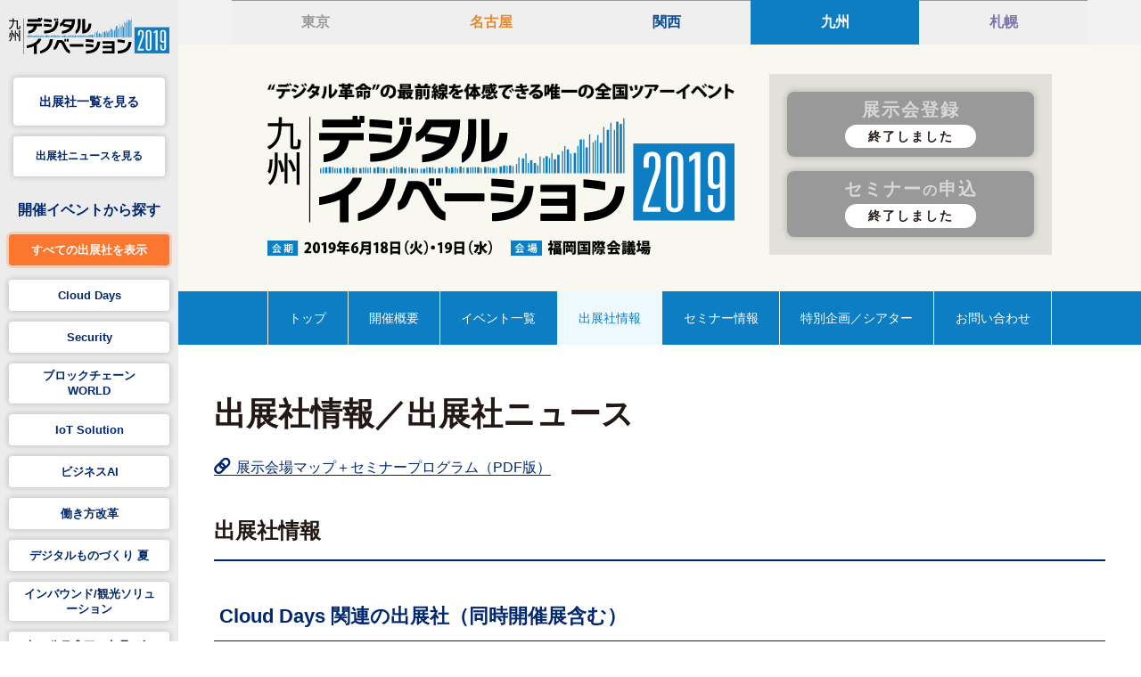

--- FILE ---
content_type: text/html;charset=UTF-8
request_url: https://ers.nikkeibp.co.jp/user/contents/2019x0618kdi/exhibitor.html
body_size: 18020
content:
<!DOCTYPE html>
<html lang="ja">
<head prefix="og: http://ogp.me/ns# fb: http://ogp.me/ns/fb# article: http://ogp.me/ns/article#">
<meta charset="UTF-8">
<meta name="viewport" content="width=device-width,initial-scale=1">
<meta http-equiv="X-UA-Compatible" content="ie=edge">
<title>デジタルイノベーション2019 九州 公式サイト | 出展社情報／出展社ニュース</title>
<meta name="keywords" content="">
<meta name="description" content="デジタル革命の最前線を体感できる唯一の全国ツアーイベント、デジタルイノベーション2019 九州の公式サイト：出展社情報・出展社ニュースページです。">
<meta name="author" content="日経BP">
<meta property="og:url" content="https://ers.nikkeibp.co.jp/u/con/2019x0618kdi/exhibitor.html">
<meta property="og:title" content="デジタルイノベーション2019 九州 公式サイト | 出展社情報／出展社ニュース">
<meta property="og:description" content="デジタル革命の最前線を体感できる唯一の全国ツアーイベント、デジタルイノベーション2019 九州の公式サイト：出展社情報・出展社ニュースページです。">
<meta property="og:type" content="article">
<meta property="og:image" content="https://expo.nikkeibp.co.jp/dinv/kys/images/ogimage.png">
<meta property="og:locale" content="ja_JP">
<meta name="twitter:card" content="summary_large_image">
<link rel="stylesheet" href="/user/contents/2019x0618kdi/css/expo-style.css">
<link rel="stylesheet" href="/user/contents/2019x0618kdi/css/style.css">
<script src="//assets.adobedtm.com/570a621a24b47ab0c04225f491ed07679e91176f/satelliteLib-3258c87bb4d15d5f8beb025f409f55598d8e5de7.js"></script>
</head>
<body class="exhibitor theme-kys" data-region="kys">

<div id="vm-exhibitor">

<div class="wrapper is-no-cart" id="js-wrapper">

    <div class="-wrap-menu">
        <div class="-button">
<button class="menu-button" type="button" id="js-menuButton">
    <span></span>
</button>
        </div>
        <div class="-menu ext-overflow-y-scroll">
<div class="side-menu-content">

<div class="side-menu-header">
    <a href="https://expo.nikkeibp.co.jp/dinv/kys/">
        <img class="_site-logo" src="/user/contents/2019x0618kdi/images/kys/logo.svg" alt="デジタルイノベーション2019 九州 公式サイト">
    </a>
</div>

<nav class="exhibitor-page-nav">
    <ul>
        <li><a href="#list" class="_button var-list ext-button var-shadow var-white" v-on:click.prevent="COM.scrollAnchorsAction($event)">出展社一覧を見る</a></li>
        <li><a href="#news" class="_button var-news ext-button var-shadow var-white" v-on:click.prevent="COM.scrollAnchorsAction($event)">出展社ニュースを見る</a></li>
    </ul>
</nav>

<section class="exhibitor-menu-section">
    <h3 class="_title">開催イベントから探す</h3>

    <div class="-content">

<exhibitor-list-menu v-bind:exhibitor-list-categories="exhibitorListCategories" v-bind:exhibitor-list-kanas="exhibitorListKanas"></exhibitor-list-menu>

    </div>
</section>

<ul class="side-menu_links">
    <li><a class="_button ext-button" href="https://expo.nikkeibp.co.jp/dinv/kys/files/guidemap.pdf" target="_blank">展示会場マップ<br>＋セミナープログラム<small>（PDF版）</small></a></li>
</ul>

</div>
<!--/.side-menu-content -->
        </div>
    </div>
    <!-- .-wrap-menu -->

    <div class="-wrap-main" id="js-wrapMain">

<div id="js-header" class="header">
<div class="header-logo"><a href="https://expo.nikkeibp.co.jp/dinv/kys/"><img src="/user/contents/2019x0618kdi/images/kys/logo_inline.svg" alt="デジタルイノベーション2019 九州"></a></div>
<button id="js-menuToggle" class="menuBtn header-btn">メニューボタン</button>
</div>
<!-- /.header -->
<div class="regionNav">
<ul class="regionNav-body">
<li class="regionNav-item regionNav-item--tky"><a href="https://expo.nikkeibp.co.jp/dinv/tky/">東京</a></li>
<li class="regionNav-item regionNav-item--ngy"><a href="https://expo.nikkeibp.co.jp/dinv/ngy/">名古屋</a></li>
<li class="regionNav-item regionNav-item--osk"><a href="https://expo.nikkeibp.co.jp/dinv/osk/">関西</a></li>
<li class="regionNav-item regionNav-item--kys"><a href="https://expo.nikkeibp.co.jp/dinv/kys/">九州</a></li>
<li class="regionNav-item regionNav-item--spr"><a href="https://expo.nikkeibp.co.jp/dinv/spr/">札幌</a></li>
</ul>
</div>
<!-- /.regionNav -->
<header class="siteHeader">
<div class="siteHeader-body inner">
<div class="siteHeader-row">
<div class="siteHeader-colLeft">
<div class="siteHeader-catch"><img src="/user/contents/2019x0618kdi/images/kys/catch.png" alt="“デジタル革命”の最前線を体感できる唯一の全国ツアーイベント"></div>
<div class="siteHeader-logo"><img src="/user/contents/2019x0618kdi/images/kys/logo.svg" alt="デジタルイノベーション2019 九州"></div>
<div class="siteHeader-info">
<div class="siteHeader-info-item">
<img src="/user/contents/2019x0618kdi/images/kys/text_term.png" alt="会期 2019年6月18日（火）・19日（水）">
</div>
<div class="siteHeader-info-item">
<img src="/user/contents/2019x0618kdi/images/kys/text_place.png" alt="会場 福岡国際会議場">
</div>
</div>
<!-- /.siteHeader-info -->
</div>
<div class="siteHeader-colRight">
<div class="siteHeader-guide">
<ul class="siteHeader-links">
<li class="siteHeader-links-item">
<div class="ctaBtn ctaBtn--block ctaBtn--disabled">
<div class="ctaBtn-body">
<span class="ctaBtn-text">展示会登録</span><span class="ctaBtn-meta"><em>終了しました</em></span>
</div>
</div>

</li>
<li class="siteHeader-links-item">
<div class="ctaBtn ctaBtn--block ctaBtn--disabled">
<div class="ctaBtn-body">
<span class="ctaBtn-text">セミナー<span class="ctaBtn-hiragana">の</span>申込</span><span class="ctaBtn-meta"><em>終了しました</em></span>
</div>
</div>
</li>
</ul>
</div>
<!-- /.siteHeader-guide -->
</div>
</div>
</div>
</header>
<!-- /.siteHeader -->

<div class="gnavi">
<nav class="gnavi-body">
<ul class="gnavi-list">
<li class="gnavi-item gnavi-item--index">
<a href="https://expo.nikkeibp.co.jp/dinv/kys/">トップ</a>
</li>
<li class="gnavi-item gnavi-item--outline">
<a href="https://expo.nikkeibp.co.jp/dinv/kys/outline.html">開催概要</a>
</li>
<li class="gnavi-item gnavi-item--exhibition">
<a href="https://expo.nikkeibp.co.jp/dinv/kys/exhibition.html">イベント一覧</a>
</li>
<li class="gnavi-item gnavi-item--exhibitor">
<a href="/user/contents/2019x0618kdi/exhibitor.html">出展社情報</a>
</li>
<li class="gnavi-item gnavi-item--seminar">
<a href="/user/contents/2019x0618kdi/index.html">セミナー情報</a>
</li>
<li class="gnavi-item gnavi-item--org">
<a href="https://expo.nikkeibp.co.jp/dinv/kys/sp.html">特別企画／シアター</a>
</li>
<li class="gnavi-item gnavi-item--inquiry">
<a href="https://expo.nikkeibp.co.jp/dinv/kys/inquiry.html">お問い合わせ</a>
</li>
</ul>
<!-- /.gnavi-list -->
<ul class="gnavi-list gnavi-list--regist">
<li class="gnavi-item gnavi-item--regist">
<a href="https://expo.nikkeibp.co.jp/dinv/kys/regist.html">展示会登録</a>
</li>
<li class="gnavi-item gnavi-item--application">
<a href="/user/contents/2019x0618kdi/index.html">セミナーのお申し込み</a>
</li>
</ul>
<!-- /.gnavi-list -->
<ul class="gnavi-list gnavi-list--region">
<li class="gnavi-item gnavi-item--tky"><a href="https://expo.nikkeibp.co.jp/dinv/tky/">東京</a></li>
<li class="gnavi-item gnavi-item--ngy"><a href="https://expo.nikkeibp.co.jp/dinv/ngy/">名古屋</a></li>
<li class="gnavi-item gnavi-item--osk"><a href="https://expo.nikkeibp.co.jp/dinv/osk/">関西</a></li>
<li class="gnavi-item gnavi-item--kys"><a href="https://expo.nikkeibp.co.jp/dinv/kys/">九州</a></li>
<li class="gnavi-item gnavi-item--spr"><a href="https://expo.nikkeibp.co.jp/dinv/spr/">札幌</a></li>
</ul>
<!-- /.gnavi-list -->
</nav>
<!-- /.gnavi-body -->
</div>
<!-- /.gnavi -->


<main class="mainContent var-exhibitor">
    <div class="inner">
        <h1 class="_title pageTitle">出展社情報／<span>出展社ニュース</span></h1>
        <p class="_pdf-link"><a href="https://expo.nikkeibp.co.jp/dinv/kys/files/guidemap.pdf" class="ext-exlink" target="_blank">展示会場マップ＋セミナープログラム（PDF版）</a></p>

        <div class="-content">

<section class="exhibitor-content var-list" id="list">
    <h2 class="_title contentTitle">出展社情報</h2>

    <div class="-pad">



<exhibitor-list v-bind:exhibitor-list-categories="exhibitorListCategories" v-bind:exhibitor-list-kanas="exhibitorListKanas"></exhibitor-list>

    </div>
</section>
<!-- /.exhibitor-content -->

<section class="exhibitor-content var-news" id="news">
    <h2 class="_title contentTitle">出展社ニュース</h2>

    <div class="-pad">

<exhibitor-news v-bind:exhibitor-news-docs="exhibitorNewsDocs"></exhibitor-news>

    </div>

</section>
<!-- /.exhibitor-content -->


        </div>

    </div>
    <!-- /.inner -->
</main>
<!-- /.mainContent -->


<footer id="js-siteFooter" class="siteFooter">
<div class="siteFooter-inner">
<div class="siteFooter-logo">
<img src="https://info.nikkeibp.co.jp/images/bplogo/logo-white.svg" alt="日経BP">
</div>
<!-- /.siteFooter-logo -->
<ul class="siteFooter-links">
<li class="siteFooter-links-item"><a href="https://www.nikkeibp.co.jp/atcl/corporate/privacy/" target="_blank">個人情報保護方針 / ネットにおける情報収集 / 個人情報の共同利用 / ネットサービスにおける会員認証について</a></li>
<li class="siteFooter-links-item"><a href="https://www.nikkeibp.co.jp/atcl/corporate/copyright/" target="_blank">著作権・リンクについて</a></li>
</ul>
<!-- /.siteFooter-links -->
<small class="siteFooter-copyright">Copyright &copy; 2019 Nikkei Business Publications, Inc. All rights reserved.</small>
</div>
<!-- /.siteFooter-inner -->
</footer>
<!-- /.siteFooter -->
<div id="js-pageTop" class="pageTop">pageTop</div>
<div id="js-overlay" class="overlay"></div>

    </div>
    <!-- .-wrap-main -->

</div>
<!-- /.wrapper -->

</div>


<script type="text/x-template" id="TMP-exhibitorListMenu">

<div class="exhibitor-list-menu">
    <p class="_all"><button type="button" class="_all-button ext-button var-white" v-bind:class="{'is-active': isShowAllButtonActive}" v-on:click.prevent="showAll">すべての出展社を表示</button></p>

<ul class="exhibitor-list-menu-category">
<exhibitor-list-menu-category-item v-for="category in categories" v-bind:key="category.id" v-bind:category="category"></exhibitor-list-menu-category-item>
</ul>

</div>
<!--/.exhibitor-list-menu -->

</script>

<script type="text/x-template" id="TMP-exhibitorListMenuCategoryItem">

<li><button type="button" class="_button ext-button var-shadow var-white" v-bind:class="{'is-active': category.isActive, 'is-disabled': category.isDisabled}" v-bind:value="category.id" v-on:click.prevent="refineCategory">{{ category.name }}</button></li>

</script>


<script type="text/x-template" id="TMP-exhibitorNews">

<ul class="exhibitor-news" id="exhibitorNews">
<exhibitor-news-item v-for="doc in exhibitorNewsDocs" v-bind:key="doc.newsId" v-bind:doc="doc"></exhibitor-news-item>
</ul>

</script>

<script type="text/x-template" id="TMP-exhibitorNewsItem">

<li class="exhibitor-news-item">
    <a v-bind:href="'#news' + doc.newsId" v-on:click.prevent="openDetail">
        <div class="-image">
            <img v-if="doc.image" class="_thumbnail" v-bind:src="doc.image" alt="">
            <img v-else class="_thumbnail" src="news-dummy-image.jpg" alt="">
        </div>
        <div class="-text">
            <div class="-property">
                <!--<p class="_entry-date">{{ doc.entryDate }}</p>-->
                <p class="_booth">【小間番号：{{ doc.boothNo }}】</p>
                <p class="_exhibit-name">{{ doc.exhibitName }}</p>
            </div>
            <p class="_title ext-pre-wrap" v-text="doc.title"></p>
        </div>
    </a>

    <exhibitor-news-detail v-bind:doc="doc"></exhibitor-news-detail>
</li>

</script>

<script type="text/x-template" id="TMP-exhibitorNewsDetail">

<div class="exhibitor-news-detail ext-mfp-content mfp-with-anim mfp-hide" v-bind:id="'news' + doc.newsId">
    <div class="-e-header">
        <p class="__e-head">出展社ニュース</p>
    </div>
    <div class="-e-pad">
        <!--<p class="__entry-date">{{ doc.entryDate }}</p>-->
        <p class="__booth">【小間番号：{{ doc.boothNo }}】</p>
        <p class="__exhibiter-name">{{ doc.exhibitName }}</p>
        <p class="__title ext-pre-wrap" v-text="doc.title"></p>
        <div class="__image" v-if="isImage">
            <img v-bind:src="doc.image" alt="">
        </div>
        <p class="__body ext-pre-wrap" v-text="doc.body"></p>
        <p class="__url" v-if="isUrl">関連サイト：<a v-bind:href="doc.url" target="_blank">{{ doc.url }}</a></p>

        <p class="__e-close"><a class="__button ext-button var-white var-shadow" href="#" v-on:click.prevent="closePopup">閉じる</a></p>
    </div>
</div>

</script>


<script type="text/x-template" id="TMP-exhibitorList">

<div class="exhibitor-list" id="exhibitorList">

<exhibitor-list-section v-for="section in sections" v-bind:key="section.id" v-bind:section="section" v-if="!section.isDisabled" v-show="section.isShow"></exhibitor-list-section>

</div>
<!-- /.exhibitor-list -->

</script>

<script type="text/x-template" id="TMP-exhibitorListSection">

<transition name="vue-fade">
<section class="exhibitor-list-section">
    <h4 class="_title">
        <template v-if="section.type == 'category'">
            {{ section.name }} 関連の出展社<span>（同時開催展含む）</span>
        </template>
        <template v-if="section.type == 'kana'">
            「{{ section.name }}」行
        </template>
    </h4>
    <div class="-pad ext-exhibitor-content-pad">

<table class="exhibitor-list-table">
    <thead>
        <tr>
            <!--<th>小間番号</th>-->
            <th>出展社名</th>
            <th>展示概要</th>
            <th>e-mail</th>
        </tr>
    </thead>
    <tbody>

<exhibitor-list-item v-for="doc in docs" v-bind:key="doc.listId" v-bind:doc="doc" v-once></exhibitor-list-item>

    </tbody>
</table>

<div class="exhibitor-inquiry-permission">
    <ul>
        <li>※各出展社へお問い合わせいただくと、お問い合わせ情報に対し出展社から直接ご連絡が入ります。個人情報の送信は個人の責任で御願いいたします。</li>
        <li>※お問い合わせに関して出展社・来場者とトラブルが生じましても、主催社は一切の責任を負いません。</li>
    </ul>
</div>

    </div>
</section>
</transition>

</script>

<script type="text/x-template" id="TMP-exhibitorListItem">

<tr class="exhibitor-list-item">
    <td class="_name" v-if="isDetail">
        <a v-bind:href="'#detail' + doc.listId" v-on:click.prevent="openDetail">{{ doc.exhibitName }}</a>
        <exhibitor-list-detail v-bind:doc="doc" v-once></exhibitor-list-detail>
    </td>
    <td class="_name" v-else>
        {{ doc.exhibitName }}
    </td>

    <td class="_summary" v-if="isDetail">
        <a v-bind:href="'#detail' + doc.listId" v-on:click.prevent="openDetail"><span class="_catch">{{ doc.catchCopy }}</span><span class="_more ext-button">詳細をみる</span></a>
    </td>
    <td class="_summary rwd-tc_l" v-else>
        &nbsp;
    </td>

    <td class="_email" v-if="doc.email">
        <a v-bind:href="'mto#-' + doc.email | replace_at" class="_mail-button ext-button" v-on:click="openEmail">お問い合わせ<br>はこちら</a>
    </td>
    <td class="_email rwd-tc_l" v-else>
        &nbsp;
    </td>
</tr>

</script>

<script type="text/x-template" id="TMP-exhibitorListDetail">

<article class="exhibitor-list-detail ext-mfp-content mfp-with-anim mfp-hide" v-bind:id="'detail' + doc.listId">

    <div class="-header -e-header">
        <p class="__e-head">出展社情報</p>
        <div class="-category">
                <p class="__category">{{ doc.mainCategoryName }}</p>
        </div>
    </div>

    <div class="-e-pad">
        <p class="__booth">【小間番号：{{ doc.boothNo }}】</p>
        <h1 class="__name-ja">{{ doc.exhibitName }}</h1>
        <p class="__name-en">{{ doc.exhibitNameEn }}</p>

        <table class="__info">
            <tr><th>会社名</th><td colspan="3" class="__company">{{ doc.companyName }}</td></tr>
            <tr><th>担当部署名</th><td colspan="3" class="__position ext-pre-wrap" v-text="doc.positionName"></td></tr>
            <tr><th>所在地</th><td colspan="3" class="__address" v-html="address"></td></tr>
            <tr>
                <th>TEL</th><td class="__tel">{{ doc.tel }}</td>
                <th>HP</th><td class="__url"><a v-bind:href="doc.url" target="_blank">{{ doc.url }}</a></td>
            </tr>
            <tr v-if="doc.email">
                <th>e-mail</th><td class="__email" colspan="3">お問い合わせはこちら　<a v-bind:href="'mto#-' + doc.email | replace_at" v-html="email_atless" v-on:click="openEmail"></a></td>
            </tr>
        </table>

        <section class="__section">
            <h2 class="__title ext-pre-wrap" v-text="doc.catchCopy"></h2>
            <p class="__description ext-pre-wrap" v-text="doc.description"></p>
        </section>

        <p class="__e-close"><a class="__button ext-button var-white var-shadow" href="#" v-on:click="closePopup">閉じる</a></p>

    </div>
</article>

</script>


<script src="/user/contents/2019x0618kdi/js/vue.min.js"></script>
<script src="/user/contents/2019x0618kdi/js/jquery-3.3.1.min.js"></script>
<script src="/user/contents/2019x0618kdi/js/jquery.magnific-popup.min.js"></script>
<script src="/user/contents/2019x0618kdi/js/xml2json.min.js"></script>
<script src="/user/contents/2019x0618kdi/js/expo-script.js"></script>
<script src="/user/contents/2019x0618kdi/js/exhibitor.js"></script>

<script type="text/javascript">_satellite.pageBottom();</script>
</body>

</html>

--- FILE ---
content_type: text/css;charset=UTF-8
request_url: https://ers.nikkeibp.co.jp/user/contents/2019x0618kdi/css/expo-style.css
body_size: 43366
content:
@charset "UTF-8";
blockquote, body, dd, dl, dt, fieldset, figure, h1, h2, h3, h4, h5, h6, hr, html, iframe, legend, li, ol, p, pre, textarea, ul {
	margin: 0;
	padding: 0;
}

article, aside, details, figcaption, figure, footer, header, main, menu, nav, section {
	display: block;
}

h1, h2, h3, h4, h5, h6 {
	font-size: 100%;
	font-weight: 400;
}

ul {
	list-style: none;
}

button, input, select, textarea {
	margin: 0;
}

html {
	box-sizing: border-box;
}

*, ::after, ::before {
	box-sizing: border-box;
}

audio, embed, img, object, video {
	height: auto;
	max-width: 100%;
}

iframe {
	max-width: 100%;
	border: 0;
}

table {
	border-collapse: collapse;
	border-spacing: 0;
}

td, th {
	padding: 0;
	text-align: left;
}

img {
	vertical-align: top;
}

ol, ul {
	list-style: none;
}

html {
	font-size: 62.5%;
}

body {
	font-family: "メイリオ",Meiryo,"游ゴシック","Yu Gothic","游ゴシック体",Yu Gothic,sans-serif;
	font-weight: 500;
	font-size: 1.4rem;
	line-height: 1.75;
	color: #231815;
	-webkit-text-size-adjust: 100%;
}

body.is-menu-open {
	position: fixed;
	overflow: hidden;
}

@media screen and (min-width: 998px) {
	body {
		font-size: 1.6rem;
	}
}

p {
	margin-bottom: 1em;
}

em {
	font-weight: 700;
	font-style: normal;
}

strong {
	font-weight: 700;
}

strong strong {
	color: #d60050;
}

a {
	color: #002870;
	text-decoration: none;
}

a:hover {
	text-decoration: underline;
}

a:visited {
	color: #002870;
	text-decoration: none;
}

a:active {
	color: #002870;
	text-decoration: none;
}

a:active, a:focus {
	outline: 0;
}

a img {
	opacity: 1;
	transition: opacity .2s ease;
}

a:hover img {
	opacity: .7;
}

#wrapper {
	position: relative;
	overflow: hidden;
}

.inner {
	max-width: 880px;
	padding-right: 5vw;
	padding-left: 5vw;
	margin-right: auto;
	margin-left: auto;
	box-sizing: content-box;
}

@media screen and (min-width: 998px) {
	.inner {
		padding-right: 3vw;
		padding-left: 3vw;
	}
}

@media screen and (min-width: 1222px) {
	.inner {
		padding-right: 1.5rem;
		padding-left: 1.5rem;
	}
}

.header {
	position: fixed;
	top: 0;
	left: 0;
	z-index: 10;
	display: flex;
	align-items: center;
	width: 100%;
	height: 5.5rem;
	background-color: #f0efe9;
}

.header-logo {
	display: block;
	width: 70%;
	max-width: 26.4rem;
	padding-right: 6rem;
	margin-left: 2rem;
	margin-right: 2rem;
	box-sizing: content-box;
}

.header-logo img {
	display: block;
	width: 100%;
}

.header-btn {
	position: absolute;
	top: 0;
	right: 0;
}

@media screen and (min-width: 998px) {
	.header {
		display: none !important;
	}
}

.siteHeaderTop {
	position: relative;
	background-color: #f8f7f0;
	background-image: url(../images/bg_header.jpg);
	background-repeat: no-repeat;
	background-position: top center;
	background-size: cover;
	padding-top: 7rem;
	padding-bottom: 1.5rem;
}

.siteHeaderTop::before {
	position: absolute;
	top: 0;
	left: 0;
	display: block;
	content: "";
	width: 100%;
	height: 100%;
	background-color: rgba(255, 255, 255, 0.9);
	z-index: 1;
}

.siteHeaderTop-body {
	position: relative;
	z-index: 2;
}

.siteHeaderTop-catch {
	margin-bottom: 1.5rem;
	text-align: center;
	line-height: 1;
	font-size: 0;
}

.siteHeaderTop-upper {
	margin-bottom: 1.5rem;
}

.siteHeaderTop-logo {
	margin-bottom: 2rem;
}

.siteHeaderTop-info {
	margin-bottom: 2rem;
}

.siteHeaderTop-info-item {
	display: block;
}

.siteHeaderTop-info-item:not(:last-child) {
	margin-bottom: 1rem;
}

.siteHeaderTop-info-item img {
	display: block;
}

.siteHeaderTop-category {
	margin-bottom: 1.2rem;
	text-align: center;
}

.siteHeaderTop-guide {
	padding: 1rem;
	background-color: rgba(204, 203, 198, 0.5);
}

.siteHeaderTop-links-item:not(:last-child) {
	margin-bottom: .5em;
}

.siteHeaderTop-close {
	margin-top: 3rem;
	margin-bottom: 3rem;
	text-align: center;
	font-size: 2.2rem;
	font-weight: 700;
}

@media screen and (min-width: 998px) {
	.siteHeaderTop-close {
		margin-top: 4rem;
		margin-bottom: 4rem;
		font-size: 2.8rem;
	}
}

.siteHeaderTop .ctaBtn {
	padding: .5em .75em;
}

@media screen and (min-width: 806px) {
	.siteHeaderTop-category {
		margin-bottom: 1.5rem;
	}
	.siteHeaderTop-links {
		display: flex;
		margin-right: -1rem;
	}
	.siteHeaderTop-links-item {
		flex: 0 0 50%;
		max-width: 50%;
		padding-right: 1rem;
	}
	.siteHeaderTop-links-item:not(:last-child) {
		margin-bottom: 0;
	}
}

@media screen and (min-width: 998px) {
	.siteHeaderTop {
		padding-top: 3.3rem;
		padding-bottom: 4rem;
	}
	.siteHeaderTop-catch {
		margin-bottom: 3.3rem;
	}
	.siteHeaderTop-upper {
		display: flex;
		align-items: flex-end;
		margin-bottom: 2.8rem;
	}
	.siteHeaderTop-logo {
		flex: 0 0 55%;
		max-width: 55%;
		margin-bottom: 0;
	}
	.siteHeaderTop-info {
		flex: 0 0 45%;
		max-width: 45%;
		padding-left: 2rem;
		margin-bottom: 1px;
	}
	.siteHeaderTop-info-item {
		display: block;
	}
	.siteHeaderTop-info-item:not(:last-child) {
		margin-bottom: 1rem;
	}
	.siteHeaderTop-category {
		margin-bottom: 3rem;
		text-align: center;
	}
	.siteHeaderTop-guide {
		padding: 2rem;
		background-color: rgba(204, 203, 198, 0.5);
	}
	.siteHeaderTop-links {
		margin-right: -2rem;
	}
	.siteHeaderTop-links-item {
		padding-right: 2rem;
	}
}

@media screen and (min-width: 998px) {
	.siteHeaderTop .ctaBtn {
		font-size: 2.6rem;
	}
	.siteHeaderTop .ctaBtn-text {
		font-size: 2.6rem;
	}
	.siteHeaderTop .ctaBtn-hiragana {
		font-size: 2rem;
	}
	.siteHeaderTop .ctaBtn-meta {
		font-size: 1.4rem;
	}
}

@media screen and (min-width: 1222px) {
	.siteHeaderTop {
		padding-top: 2rem;
		padding-bottom: 2rem;
	}
	.siteHeaderTop::before {
		background-color: rgba(0, 0, 0, 0.35);
	}
	.siteHeaderTop-body {
		padding: 3rem 2rem 2rem;
		background-color: rgba(255, 255, 255, 0.9);
	}
	.siteHeaderTop-catch {
		margin-bottom: 2.5rem;
	}
	.siteHeaderTop .ctaBtn {
		font-size: 3rem;
	}
	.siteHeaderTop .ctaBtn-text {
		font-size: 3rem;
	}
	.siteHeaderTop .ctaBtn-hiragana {
		font-size: 2.4rem;
	}
	.siteHeaderTop .ctaBtn-meta {
		font-size: 1.6rem;
	}
}

.siteHeader {
	background-color: #f8f7f0;
	background-image: url(../images/bg_header-sp.png);
	background-repeat: no-repeat;
	background-position: top center;
	padding-top: 7rem;
	padding-bottom: 1.5rem;
}

.siteHeader-catch {
	margin-bottom: 1.5rem;
	text-align: center;
	line-height: 1;
	font-size: 0;
}

.siteHeader-logo {
	margin-bottom: 2rem;
}

.siteHeader-info {
	margin-bottom: 2rem;
}

.siteHeader-info-item {
	display: block;
}

.siteHeader-info-item:not(:last-child) {
	margin-bottom: 1rem;
}

.siteHeader-info-item img {
	display: block;
	width: 100%;
}

.siteHeader-guide {
	padding: 1rem;
	background-color: rgba(204, 203, 198, 0.5);
}

.siteHeader-links-item:not(:last-child) {
	margin-bottom: .5em;
}

.siteHeader .ctaBtn {
	padding: .5em .75em;
}

@media screen and (min-width: 806px) {
	.siteHeader-links {
		display: flex;
		margin-right: -1rem;
	}
	.siteHeader-links-item {
		flex: 0 0 50%;
		max-width: 50%;
		padding-right: 1rem;
	}
	.siteHeader-links-item:not(:last-child) {
		margin-bottom: 0;
	}
}

@media screen and (min-width: 998px) {
	.siteHeader {
		padding-top: 3.3rem;
		padding-bottom: 4rem;
		background-image: url(../images/bg_header-pc.png);
	}
	.siteHeader-row {
		display: flex;
	}
	.siteHeader-colLeft {
		flex: 0 0 64%;
		max-width: 64%;
		padding-right: 4.5%;
	}
	.siteHeader-colRight {
		flex: 0 0 36%;
		max-width: 36%;
	}
	.siteHeader-catch {
		margin-top: .75rem;
		margin-bottom: 1.2rem;
	}
	.siteHeader-logo {
		margin-bottom: 1.5rem;
	}
	.siteHeader-info {
		display: table;
		margin-bottom: 0;
		margin-right: -2.5%;
	}
	.siteHeader-info-item {
		display: table-cell;
	}
	.siteHeader-info-item:not(:last-child) {
		padding-right: 1.5rem;
		margin-bottom: 0;
	}
	.siteHeader-guide {
		padding: 1.5rem;
	}
	.siteHeader-links {
		display: block;
	}
	.siteHeader-links-item {
		max-width: 100%;
	}
	.siteHeader-links-item:not(:last-child) {
		margin-bottom: 1.1rem;
	}
	.siteHeader .ctaBtn {
		font-size: 1.8rem;
	}
	.siteHeader .ctaBtn-text {
		font-size: 1.8rem;
	}
	.siteHeader .ctaBtn-hiragana {
		font-size: 1.4rem;
	}
	.siteHeader .ctaBtn-meta {
		font-size: 1.2rem;
	}
}

@media screen and (min-width: 1222px) {
	.siteHeader-catch {
		margin-top: 1rem;
		margin-bottom: 1.8rem;
	}
	.siteHeader-logo {
		margin-bottom: 2rem;
	}
	.siteHeader-guide {
		padding: 2rem;
	}
	.siteHeader-links-item:not(:last-child) {
		margin-bottom: 1.6rem;
	}
	.siteHeader .ctaBtn {
		font-size: 2rem;
	}
	.siteHeader .ctaBtn-text {
		font-size: 2rem;
	}
	.siteHeader .ctaBtn-hiragana {
		font-size: 1.6rem;
	}
	.siteHeader .ctaBtn-meta {
		font-size: 1.4rem;
	}
}

.siteFooter {
	color: #fff;
	background-color: #002870;
}

.siteFooter-inner {
	padding: 2rem 2.6vw;
}

.siteFooter-logo {
	margin-bottom: 2rem;
	text-align: center;
}

.siteFooter-logo > img {
	height: 32px;
}

.siteFooter-links {
	margin-bottom: 1.2rem;
	text-align: center;
	line-height: 1.4;
}

.siteFooter-links-item {
	display: block;
}

.siteFooter-links-item:not(:last-child) {
	margin-bottom: .6rem;
}

.siteFooter-links-item > a {
	font-size: 1.4rem;
	color: #fff;
	text-decoration: none;
}

.siteFooter-links-item > a:hover {
	text-decoration: underline;
}

.siteFooter-copyright {
	display: block;
	text-align: center;
}

@media screen and (min-width: 998px) {
	.siteFooter-inner {
		padding: 4rem 1.5rem;
	}
	.siteFooter-logo {
		margin-bottom: 4rem;
	}
	.siteFooter-logo > img {
		height: 32px;
	}
	.siteFooter-links {
		margin-bottom: 2rem;
	}
	.siteFooter-links-item {
		display: inline-block;
	}
	.siteFooter-links-item:not(:last-child) {
		margin-bottom: 0;
	}
	.siteFooter-links-item:not(:last-child) > a {
		padding-right: .5em;
	}
	.siteFooter-links-item:not(:last-child)::after {
		content: "|";
		display: inline-block;
	}
}

.mainContent {
	padding-top: 4rem;
	padding-bottom: 8rem;
}

@media screen and (min-width: 998px) {
	.mainContent {
		padding-top: 5rem;
		padding-bottom: 11rem;
	}
}

.siteHeader small {
	font-size: 98%;
}

.siteHeaderTop small {
	font-size: 90%;
}

.content {
	padding-top: 3rem;
	padding-bottom: 3rem;
}

.content > :last-child {
	margin-bottom: 0;
}

.pageTitle + .content {
	padding-top: 0;
}

.mainContent .content:first-child {
	padding-top: 0;
}

.mainContent .content:last-child {
	padding-bottom: 0;
}

@media screen and (min-width: 998px) {
	.content {
		padding-top: 4rem;
		padding-bottom: 4rem;
	}
}

.contentCta {
	max-width: 46rem;
	margin-top: 3rem;
	margin-right: auto;
	margin-left: auto;
}

.overlay {
	position: fixed;
	top: 0;
	left: 0;
	z-index: 2;
	width: 100%;
	height: 100%;
	background-color: rgba(0, 0, 0, 0.4);
	visibility: hidden;
	opacity: 0;
	transition: .2s;
}

.is-menu-open .overlay {
	opacity: 1;
	visibility: visible;
	cursor: pointer;
}

.textIndent {
	padding-left: 1em;
	text-indent: -1em;
}

.textIndent02 {
	text-indent: 1em;
}

.textBox {
	margin-bottom: 2rem;
}

.textBox p:last-child {
	margin-bottom: 0;
}

.textCatch {
	font-size: 2rem;
	color: #002870;
}

.note {
	margin-bottom: 2rem;
}

.note p {
	padding-left: 1em;
	text-indent: -1em;
	margin-bottom: 0;
}

.linkUnderline {
	text-decoration: underline;
}

.linkDisabled {
	color: #231815;
	pointer-events: none;
	text-decoration: none;
}

.linkExt {
	padding-right: 1.5em;
	background: url(../images/icon_extlink.svg) no-repeat right center;
	background-size: 1em auto;
}

.linkPdf {
	padding-right: 1.5em;
	background: url(../images/icon_pdf.svg) no-repeat right center;
	background-size: 1em auto;
}

.linkChain {
	padding-left: 2rem;
	background: url(../images/icon_chain.png) no-repeat left center;
	background-size: 1.5rem auto;
}

@media screen and (min-width: 998px) {
	.linkChain {
		padding-left: 2.5rem;
		background-size: 1.8rem auto;
	}
}

.title {
	margin-bottom: 1em;
	font-weight: 700;
}

.pageTitle {
	margin-bottom: 1.4em;
	line-height: 1.4;
	font-size: 2.6rem;
	font-weight: 700;
	word-break: keep-all;
}

@media screen and (min-width: 998px) {
	.pageTitle {
		font-size: 3.6rem;
	}
}

.contentTitle {
	padding-bottom: .66em;
	margin-bottom: 1.75em;
	line-height: 1.4;
	font-weight: 700;
	font-size: 2rem;
	border-bottom: 2px solid #002870;
}

@media screen and (min-width: 998px) {
	.contentTitle {
		font-size: 2.4rem;
	}
}

.table {
	width: 100%;
	margin-bottom: 2rem;
	border-top: 1px solid #002870;
	word-break: break-word;
}

.table tr {
	border-bottom: 1px solid #002870;
}

.table td, .table th {
	padding: 1.25rem 1rem;
	font-size: 1.4rem;
}

.table th {
	font-weight: 700;
}

@media screen and (min-width: 998px) {
	.table {
		margin-bottom: 4rem;
	}
	.table td, .table th {
		padding: 3rem 2rem;
		vertical-align: top;
		font-size: 1.6rem;
	}
}

@media screen and (max-width: 997px) {
	.table--outline tr {
		display: block;
		padding-right: 1rem;
		padding-left: 1rem;
	}
	.table--outline th {
		display: block;
		padding: 1.5rem 0 1rem;
	}
	.table--outline td {
		display: block;
		padding: 0 0 1.5rem;
	}
}

@media screen and (min-width: 998px) {
	.table--outline th {
		width: 25%;
	}
}

.table--close {
	border-top: 0;
}

.table--close td, .table--close th {
	font-size: 1.4rem;
}

.table--close thead th {
	padding: .5rem .75rem 1rem;
	text-align: right;
}

.table--close thead th:last-child {
	width: 25%;
}

.table--close tbody td, .table--close tbody th {
	padding: 2rem .75rem;
}

.table--close tbody td {
	text-align: right;
}

@media screen and (max-width: 805px) {
	.table--close thead th:first-child {
		width: 22%;
	}
	.table--close thead th:last-child {
		width: 25%;
	}
}

@media screen and (max-width: 550px) {
	.table--close td, .table--close th {
		font-size: 1.2rem;
	}
}

@media screen and (min-width: 806px) {
	.table--close td, .table--close th {
		font-size: 1.6rem;
	}
}

@media screen and (min-width: 998px) {
	.table--close td, .table--close th {
		font-size: 2rem;
	}
	.table--close thead th {
		padding: 1rem 2rem 2rem;
	}
	.table--close tbody td, .table--close tbody th {
		padding: 3rem 2rem;
	}
}

.ctaBtn {
	display: inline-block;
	padding: 1em 1.5em;
	line-height: 1.5;
	text-align: center;
	font-weight: 700;
	letter-spacing: .1em;
	font-size: 1.8rem;
	color: #002870;
	background-color: #fff;
	border-radius: .8rem;
	box-shadow: 0 0 6.4px 1.6px rgba(0, 0, 0, 0.16);
	cursor: pointer;
	transition: background-color ease .2s;
}

.ctaBtn:link, .ctaBtn:visited {
	color: #002870;
}

.ctaBtn:hover {
	color: #002870;
	text-decoration: none;
}

.ctaBtn-body {
	font-size: 0;
}

.ctaBtn-text {
	display: block;
	line-height: 1;
	font-size: 1.8rem;
}

.ctaBtn-hiragana {
	font-size: 1.6rem;
}

.ctaBtn-meta {
	display: inline-block;
	min-width: 10.5em;
	padding: .2em 1em;
	margin-top: .5em;
	text-align: center;
	font-size: 1.2rem;
	font-weight: 700;
	color: #fff;
	background-color: #002870;
	border-radius: 3rem;
}

.ctaBtn-meta em {
	color: #d60050;
}

.ctaBtn--block {
	display: block;
}

.ctaBtn--accent {
	color: #fff;
	background-color: #002870;
}

.ctaBtn--accent:link, .ctaBtn--accent:visited {
	color: #fff;
}

.ctaBtn--accent:hover {
	color: #fff;
	background-color: rgba(0, 40, 112, 0.7);
	text-decoration: none;
}

.ctaBtn--accent .ctaBtn-meta {
	color: #002870;
	background-color: #fff;
}

.ctaBtn--accent .ctaBtn-meta02 {
	color: #fff;
	background-color: #d60050;
	font-size: 1.1rem;
	display: inline-block;
	border-radius: 3rem;
	padding: .6em .5em .5em;
	margin-left: .5em;
	position: relative;
	top: -.125em;
}

@media screen and (min-width: 998px) {
	.ctaBtn .ctaBtn-meta02 {
		font-size: 1.1rem;
		padding: .5em .5em .4em;
		position: relative;
		top: -.25em;
	}
}

.ctaBtn--accent02 {
	color: #fff;
	background-color: #68b72e;
}

.ctaBtn--accent02:link, .ctaBtn--accent02:visited {
	color: #fff;
}

.ctaBtn--accent02:hover {
	color: #fff;
	background-color: rgba(104, 183, 46, 0.7);
	text-decoration: none;
}

.ctaBtn--accent02 .ctaBtn-meta {
	color: #68b72e;
	background-color: #fff;
}

.ctaBtn--accent02 .ctaBtn-meta02 {
	color: #fff;
	background-color: #d60050;
	font-size: 1.1rem;
	display: inline;
	border-radius: 3rem;
	padding: .6em .5em .5em;
	margin-left: .5em;
	position: relative;
	top: -.125em;
}

@media screen and (min-width: 998px) {
	.ctaBtn .ctaBtn-meta02 {
		font-size: 1.1rem;
		padding: .5em .5em .4em;
		position: relative;
		top: -.25em;
	}
}

.ctaBtn--disabled {
	pointer-events: none !important;
	color: #d7d7d7 !important;
	background-color: #999 !important;
}

.ctaBtn--disabled:link, .ctaBtn--disabled:visited {
	color: #d7d7d7 !important;
}

.ctaBtn--disabled .ctaBtn-meta {
	color: #231815;
	background-color: #fff;
}

.ctaBtn--disabled .ctaBtn-meta em {
	color: #231815;
}

@media screen and (min-width: 998px) {
	.ctaBtn {
		font-size: 2rem;
	}
	.ctaBtn-text {
		font-size: 2rem;
	}
	.ctaBtn-hiragana {
		font-size: 1.8rem;
	}
	.ctaBtn-meta {
		font-size: 1.3rem;
	}
}

@media screen and (min-width: 1222px) {
	.ctaBtn {
		font-size: 2.4rem;
	}
	.ctaBtn-text {
		font-size: 2.4rem;
	}
	.ctaBtn-hiragana {
		font-size: 2.1rem;
	}
	.ctaBtn-meta {
		font-size: 1.6rem;
	}
}

.list {
	margin-bottom: 2rem;
}

.list li {
	padding-left: .6em;
	background: url([data-uri]) no-repeat left 0.7em;
}

.list li:not(:last-child) {
	margin-bottom: .8rem;
}

.list-title {
	display: block;
	margin-bottom: .5rem;
	line-height: 1.5;
	font-weight: 700;
}

.columns {
	margin-bottom: 2rem;
}

.columns-item {
	margin-bottom: 1rem;
}

@media screen and (min-width: 806px) {
	.columns {
		display: flex;
		flex-wrap: wrap;
		margin-right: -3rem;
	}
	.columns-item {
		flex: 0 0 50%;
		max-width: 50%;
		padding-right: 3rem;
		margin-bottom: 3rem;
	}
}

@media screen and (min-width: 1222px) {
	.columns-item {
		flex: 0 0 33.33333%;
		max-width: 33.33333%;
	}
}

.menuBtn {
	width: 6rem;
	height: 5.5rem;
	padding: 0;
	border: 0;
	background-image: url(../images/btn_menu.png);
	background-repeat: no-repeat;
	background-position: center center;
	background-size: 50% auto;
	overflow: hidden;
	text-indent: 100%;
	white-space: nowrap;
	cursor: pointer;
}

.is-menu-open .menuBtn {
	background-image: url(../images/btn_menu_close.png);
}

.theme-tky .menuBtn {
	background-color: #d71518;
}

.theme-ngy .menuBtn {
	background-color: #e78926;
}

.theme-osk .menuBtn {
	background-color: #054b97;
}

.theme-kys .menuBtn {
	background-color: #0d7ec3;
}

.theme-spr .menuBtn {
	background-color: #7d74ae;
}

.regionNav {
	display: none;
}

@media screen and (min-width: 998px) {
	.regionNav {
		display: block;
		background-color: #f2f2f2;
	}
	.regionNav-body {
		display: flex;
		align-items: center;
		max-width: 960px;
		margin-right: auto;
		margin-left: auto;
	}
	.regionNav-item {
		flex-grow: 1;
	}
	.regionNav-item > a {
		display: block;
		padding: .65em 1em;
		text-align: center;
		font-weight: 700;
		font-size: 1.6rem;
		border-top: 1px solid #999;
		background-color: #efefef;
		color: #999;
		transition: .2s;
	}
	.regionNav-item > a:hover {
		text-decoration: none;
	}
	.regionNav-item--tky > a:hover {
		border-top: 1px solid #d71518;
		color: #fff;
		background-color: #d71518;
	}
	.regionNav-item--ngy > a {
		color: #e78926;
	}
	.regionNav-item--ngy > a:hover {
		border-top: 1px solid #e78926;
		color: #fff;
		background-color: #e78926;
	}
	.regionNav-item--osk > a {
		color: #054b97;
	}
	.regionNav-item--osk > a:hover {
		border-top: 1px solid #054b97;
		color: #fff;
		background-color: #054b97;
	}
	.regionNav-item--kys > a {
		color: #0d7ec3;
	}
	.regionNav-item--kys > a:hover {
		border-top: 1px solid #0d7ec3;
		color: #fff;
		background-color: #0d7ec3;
	}
	.regionNav-item--spr > a {
		color: #7d74ae;
	}
	.regionNav-item--spr > a:hover {
		border-top: 1px solid #7d74ae;
		color: #fff;
		background-color: #7d74ae;
	}
	.theme-tky .regionNav-item--tky > a {
		border-top: 1px solid #d71518;
		color: #fff;
		background-color: #d71518;
	}
	.theme-ngy .regionNav-item--ngy > a {
		border-top: 1px solid #e78926;
		color: #fff;
		background-color: #e78926;
	}
	.theme-osk .regionNav-item--osk > a {
		border-top: 1px solid #054b97;
		color: #fff;
		background-color: #054b97;
	}
	.theme-kys .regionNav-item--kys > a {
		border-top: 1px solid #0d7ec3;
		color: #fff;
		background-color: #0d7ec3;
	}
	.theme-spr .regionNav-item--spr > a {
		border-top: 1px solid #7d74ae;
		color: #fff;
		background-color: #7d74ae;
	}
}

.gnavi-item--disabled > a {
	pointer-events: none !important;
}

@media screen and (max-width: 997px) {
	.gnavi {
		position: fixed;
		top: 5.5rem;
		right: 0;
		z-index: 10;
		width: 60%;
		max-width: 40.8rem;
		height: calc(100% - 5.5rem);
		border-top-width: 2px;
		border-left-width: 2px;
		border-top-style: solid;
		border-left-style: solid;
		border-color: gray;
		background-color: #fff;
		-webkit-transform: translateX(100%);
		transform: translateX(100%);
		transition: -webkit-transform .3s;
		transition: transform .3s;
		transition: transform .3s,-webkit-transform .3s;
		overflow-y: auto;
	}
	.theme-tky .gnavi {
		border-color: #e60012;
	}
	.theme-ngy .gnavi {
		border-color: #e78926;
	}
	.theme-osk .gnavi {
		border-color: #054b97;
	}
	.theme-kys .gnavi {
		border-color: #0d7ec3;
	}
	.theme-spr .gnavi {
		border-color: #7d74ae;
	}
	.is-menu-open .gnavi {
		-webkit-transform: translateX(0);
		transform: translateX(0);
	}
	.gnavi-list {
		padding-right: 1rem;
		padding-left: 1rem;
	}
	.gnavi-list:not(:last-child) {
		border-bottom-width: 2px;
		border-bottom-style: solid;
		border-color: gray;
	}
	.theme-tky .gnavi-list:not(:last-child) {
		border-color: #e60012;
	}
	.theme-ngy .gnavi-list:not(:last-child) {
		border-color: #e78926;
	}
	.theme-osk .gnavi-list:not(:last-child) {
		border-color: #054b97;
	}
	.theme-kys .gnavi-list:not(:last-child) {
		border-color: #0d7ec3;
	}
	.theme-spr .gnavi-list:not(:last-child) {
		border-color: #7d74ae;
	}
	.gnavi-item {
		font-weight: 700;
		font-size: 1.6rem;
	}
	.gnavi-item:not(:last-child) {
		border-bottom: 1px solid #002870;
	}
	.gnavi-item > a {
		display: block;
		line-height: 1.5;
		color: #002870;
		padding-top: .6em;
		padding-bottom: .5em;
		padding-left: .2em;
	}
	.gnavi-item > a:link, .gnavi-item > a:visited {
		color: #002870;
	}
	.gnavi-item > a:hover {
		color: #002870;
		text-decoration: none;
	}
	.theme-tky .gnavi-item--application .theme-spr .gnavi-item--application > a {
		color: #ccc !important;
		pointer-events: none !important;
	}
	.gnavi-item--disabled > a {
		color: #ccc !important;
		pointer-events: none !important;
	}
}

@media screen and (min-width: 998px) {
	.gnavi {
		display: block;
		background-color: gray;
	}
	.theme-tky .gnavi {
		background-color: #d71518;
	}
	.theme-ngy .gnavi {
		background-color: #e78926;
	}
	.theme-osk .gnavi {
		background-color: #054b97;
	}
	.theme-kys .gnavi {
		background-color: #0d7ec3;
	}
	.theme-spr .gnavi {
		background-color: #7d74ae;
	}
	.gnavi-body {
		max-width: 880px;
		padding-right: 3vw;
		padding-left: 3vw;
		margin-right: auto;
		margin-left: auto;
		box-sizing: content-box;
	}
	.gnavi-list {
		display: flex;
		border-left: 1px solid #ffeded;
	}
	.gnavi-list--region, .gnavi-list--regist {
		display: none;
	}
	.gnavi-item {
		flex-grow: 1;
		text-align: center;
		border-right-style: solid;
		border-right-width: 1px;
		border-color: #fff;
	}
	.theme-tky .gnavi-item {
		border-color: #ffeded;
	}
	.theme-ngy .gnavi-item {
		border-color: #fff6ed;
	}
	.theme-osk .gnavi-item {
		border-color: #edf6ff;
	}
	.theme-kys .gnavi-item {
		border-color: #edf8ff;
	}
	.theme-spr .gnavi-item {
		border-color: #f0edff;
	}
	.gnavi-item > a {
		display: flex;
		justify-content: center;
		align-items: center;
		height: 6rem;
		color: #fff;
		font-size: 1.4rem;
		transition: all ease .2s;
	}
	.gnavi-item > a:hover {
		text-decoration: none;
	}
	.theme-tky .gnavi-item > a:hover {
		color: #d71518;
		background-color: #ffeded;
	}
	.theme-ngy .gnavi-item > a:hover {
		color: #e78926;
		background-color: #fff6ed;
	}
	.theme-osk .gnavi-item > a:hover {
		color: #054b97;
		background-color: #edf6ff;
	}
	.theme-kys .gnavi-item > a:hover {
		color: #0d7ec3;
		background-color: #edf8ff;
	}
	.theme-spr .gnavi-item > a:hover {
		color: #7d74ae;
		background-color: #f0edff;
	}
	.theme-tky .gnavi-item--disabled > a {
		color: #f27a7b !important;
		pointer-events: none !important;
	}
	.theme-ngy .gnavi-item--disabled > a {
		color: #f4c799 !important;
		pointer-events: none !important;
	}
	.theme-osk .gnavi-item--disabled > a {
		color: #2489f8 !important;
		pointer-events: none !important;
	}
	.theme-kys .gnavi-item--disabled > a {
		color: #5bbaf4 !important;
		pointer-events: none !important;
	}
	.theme-spr .gnavi-item--disabled > a {
		color: #c8c5dd !important;
		pointer-events: none !important;
	}
	.theme-tky.index .gnavi-item--index a {
		color: #d71518;
		background-color: #ffeded;
	}
	.theme-tky.outline .gnavi-item--outline a {
		color: #d71518;
		background-color: #ffeded;
	}
	.theme-tky.exhibition .gnavi-item--exhibition a {
		color: #d71518;
		background-color: #ffeded;
	}
	.theme-tky.exhibitor .gnavi-item--exhibitor a {
		color: #d71518;
		background-color: #ffeded;
	}
	.theme-tky.seminar .gnavi-item--seminar a {
		color: #d71518;
		background-color: #ffeded;
	}
	.theme-tky.org .gnavi-item--org a, .theme-tky.specially .gnavi-item--org a, .theme-tky.theater .gnavi-item--org a {
		color: #d71518;
		background-color: #ffeded;
	}
	.theme-tky.inquiry .gnavi-item--inquiry a {
		color: #d71518;
		background-color: #ffeded;
	}
	.theme-ngy.index .gnavi-item--index a {
		color: #e78926;
		background-color: #fff6ed;
	}
	.theme-ngy.outline .gnavi-item--outline a {
		color: #e78926;
		background-color: #fff6ed;
	}
	.theme-ngy.exhibition .gnavi-item--exhibition a {
		color: #e78926;
		background-color: #fff6ed;
	}
	.theme-ngy.exhibitor .gnavi-item--exhibitor a {
		color: #e78926;
		background-color: #fff6ed;
	}
	.theme-ngy.seminar .gnavi-item--seminar a {
		color: #e78926;
		background-color: #fff6ed;
	}
	.theme-ngy.org .gnavi-item--org a, .theme-ngy.specially .gnavi-item--org a, .theme-ngy.theater .gnavi-item--org a {
		color: #e78926;
		background-color: #fff6ed;
	}
	.theme-ngy.inquiry .gnavi-item--inquiry a {
		color: #e78926;
		background-color: #fff6ed;
	}
	.theme-osk.index .gnavi-item--index a {
		color: #054b97;
		background-color: #edf6ff;
	}
	.theme-osk.outline .gnavi-item--outline a {
		color: #054b97;
		background-color: #edf6ff;
	}
	.theme-osk.exhibition .gnavi-item--exhibition a {
		color: #054b97;
		background-color: #edf6ff;
	}
	.theme-osk.exhibitor .gnavi-item--exhibitor a {
		color: #054b97;
		background-color: #edf6ff;
	}
	.theme-osk.seminar .gnavi-item--seminar a {
		color: #054b97;
		background-color: #edf6ff;
	}
	.theme-osk.org .gnavi-item--org a, .theme-osk.specially .gnavi-item--org a, .theme-osk.theater .gnavi-item--org a {
		color: #054b97;
		background-color: #edf6ff;
	}
	.theme-osk.inquiry .gnavi-item--inquiry a {
		color: #054b97;
		background-color: #edf6ff;
	}
	.theme-kys.index .gnavi-item--index a {
		color: #0d7ec3;
		background-color: #edf8ff;
	}
	.theme-kys.outline .gnavi-item--outline a {
		color: #0d7ec3;
		background-color: #edf8ff;
	}
	.theme-kys.exhibition .gnavi-item--exhibition a {
		color: #0d7ec3;
		background-color: #edf8ff;
	}
	.theme-kys.exhibitor .gnavi-item--exhibitor a {
		color: #0d7ec3;
		background-color: #edf8ff;
	}
	.theme-kys.seminar .gnavi-item--seminar a {
		color: #0d7ec3;
		background-color: #edf8ff;
	}
	.theme-kys.org .gnavi-item--org a, .theme-kys.specially .gnavi-item--org a, .theme-kys.theater .gnavi-item--org a {
		color: #0d7ec3;
		background-color: #edf8ff;
	}
	.theme-kys.inquiry .gnavi-item--inquiry a {
		color: #0d7ec3;
		background-color: #edf8ff;
	}
	.theme-spr.index .gnavi-item--index a {
		color: #7d74ae;
		background-color: #f0edff;
	}
	.theme-spr.outline .gnavi-item--outline a {
		color: #7d74ae;
		background-color: #f0edff;
	}
	.theme-spr.exhibition .gnavi-item--exhibition a {
		color: #7d74ae;
		background-color: #f0edff;
	}
	.theme-spr.exhibitor .gnavi-item--exhibitor a {
		color: #7d74ae;
		background-color: #f0edff;
	}
	.theme-spr.seminar .gnavi-item--seminar a {
		color: #7d74ae;
		background-color: #f0edff;
	}
	.theme-spr.org .gnavi-item--org a, .theme-spr.specially .gnavi-item--org a, .theme-spr.theater .gnavi-item--org a {
		color: #7d74ae;
		background-color: #f0edff;
	}
	.theme-spr.inquiry .gnavi-item--inquiry a {
		color: #7d74ae;
		background-color: #f0edff;
	}
}

@media screen and (min-width: 1222px) {
	.gnavi-body {
		padding-right: 1.5rem;
		padding-left: 1.5rem;
	}
}

.pageTop {
	position: fixed;
	bottom: 2rem;
	right: 1rem;
	width: 4rem;
	height: 4rem;
	background-color: #002870;
	background-image: url(../images/icon_pagetop.png);
	background-repeat: no-repeat;
	background-position: center center;
	background-size: 1.6rem auto;
	overflow: hidden;
	text-indent: 100%;
	white-space: nowrap;
	visibility: hidden;
	opacity: 0;
	transition: opacity .5s,visibility .5s;
	cursor: pointer;
}

.pageTop.is-show {
	visibility: visible;
	opacity: 1;
}

@media screen and (min-width: 998px) {
	.pageTop {
		bottom: 2rem;
		right: 2rem;
		width: 6rem;
		height: 6rem;
		background-size: 3.2rem auto;
	}
}

.pickupSeminars {
	margin-bottom: 2rem;
}

.pickupSeminars-item {
	margin-bottom: 1rem;
}

.pickupSeminars-item-block {
	display: block;
	height: 100%;
	padding: 1.5rem;
	font-size: 1.4rem;
	color: #231815;
	background-color: #f5f5f5;
	border-width: 2px;
	border-style: solid;
	border-color: #f5f5f5;
	transition: border-color .2s;
}

.pickupSeminars-item-block:visited {
	color: #231815;
}

.pickupSeminars-item-block:hover {
	color: #231815;
	text-decoration: none;
}

.pickupSeminars-item-block--A:hover {
	border-color: #e50012;
}

.pickupSeminars-item-block--A .pickupSeminars-item-header {
	color: #e50012;
}

.pickupSeminars-item-block--A .pickupSeminars-item-code {
	background-color: #e50012;
}

.pickupSeminars-item-block--C:hover {
	border-color: #e968a1;
}

.pickupSeminars-item-block--C .pickupSeminars-item-header {
	color: #e968a1;
}

.pickupSeminars-item-block--C .pickupSeminars-item-code {
	background-color: #e968a1;
}

.pickupSeminars-item-block--D:hover {
	border-color: #0080b8;
}

.pickupSeminars-item-block--D .pickupSeminars-item-header {
	color: #0080b8;
}

.pickupSeminars-item-block--D .pickupSeminars-item-code {
	background-color: #0080b8;
}

.pickupSeminars-item-block--F:hover {
	border-color: #182987;
}

.pickupSeminars-item-block--F .pickupSeminars-item-header {
	color: #182987;
}

.pickupSeminars-item-block--F .pickupSeminars-item-code {
	background-color: #182987;
}

.pickupSeminars-item-block--H:hover {
	border-color: #5f1985;
}

.pickupSeminars-item-block--H .pickupSeminars-item-header {
	color: #5f1985;
}

.pickupSeminars-item-block--H .pickupSeminars-item-code {
	background-color: #5f1985;
}

.pickupSeminars-item-block--K:hover {
	border-color: #daaa4c;
}

.pickupSeminars-item-block--K .pickupSeminars-item-header {
	color: #daaa4c;
}

.pickupSeminars-item-block--K .pickupSeminars-item-code {
	background-color: #daaa4c;
}

.pickupSeminars-item-block--L:hover {
	border-color: #2ca6e0;
}

.pickupSeminars-item-block--L .pickupSeminars-item-header {
	color: #2ca6e0;
}

.pickupSeminars-item-block--L .pickupSeminars-item-code {
	background-color: #2ca6e0;
}

.pickupSeminars-item-block--M:hover {
	border-color: #8dc21f;
}

.pickupSeminars-item-block--M .pickupSeminars-item-header {
	color: #8dc21f;
}

.pickupSeminars-item-block--M .pickupSeminars-item-code {
	background-color: #8dc21f;
}

.pickupSeminars-item-block--R:hover {
	border-color: #2b62d1;
}

.pickupSeminars-item-block--R .pickupSeminars-item-header {
	color: #2b62d1;
}

.pickupSeminars-item-block--R .pickupSeminars-item-code {
	background-color: #2b62d1;
}

.pickupSeminars-item-block--S:hover {
	border-color: #f29600;
}

.pickupSeminars-item-block--S .pickupSeminars-item-header {
	color: #f29600;
}

.pickupSeminars-item-block--S .pickupSeminars-item-code {
	background-color: #f29600;
}

.pickupSeminars-item-block--T:hover {
	border-color: #c4005b;
}

.pickupSeminars-item-block--T .pickupSeminars-item-header {
	color: #c4005b;
}

.pickupSeminars-item-block--T .pickupSeminars-item-code {
	background-color: #c4005b;
}

.pickupSeminars-item-block--U:hover {
	border-color: #0080b8;
}

.pickupSeminars-item-block--U .pickupSeminars-item-header {
	color: #0080b8;
}

.pickupSeminars-item-block--U .pickupSeminars-item-code {
	background-color: #0080b8;
}

.pickupSeminars-item-block p:last-child {
	margin-bottom: 0;
}

.pickupSeminars-item-header {
	display: flex;
	align-items: flex-start;
	margin-bottom: 1.2rem;
}

.pickupSeminars-item-code {
	flex: 0 0 70px;
	max-width: 70px;
	padding: .4em .7em .38em;
	margin-right: .5em;
	text-align: center;
	line-height: 1;
	color: #fff;
	background-color: gray;
}

.pickupSeminars-item-category {
	flex: 1 0 0px;
	font-weight: 700;
}

.pickupSeminars-item-title {
	margin-bottom: 1rem;
	font-weight: 700;
	font-size: 1.6rem;
}

.pickupSeminars-item-speakers > li:not(:last-child) {
	margin-bottom: 1rem;
}

.pickupSeminars-item-speakers > li > span {
	display: block;
}

@media screen and (min-width: 806px) {
	.pickupSeminars {
		display: flex;
		flex-wrap: wrap;
		margin-right: -3rem;
	}
	.pickupSeminars-item {
		flex: 0 0 50%;
		max-width: 50%;
		padding-right: 3rem;
		margin-bottom: 3rem;
	}
}

@media screen and (min-width: 1222px) {
	.pickupSeminars-item {
		flex: 0 0 33.33333%;
		max-width: 33.33333%;
	}
}

.topics {
	display: flex;
	flex-wrap: wrap;
	margin-right: -1rem;
	margin-bottom: 2rem;
	overflow: hidden;
}

.topics-item {
	flex: 0 0 50%;
	max-width: 50%;
	padding-right: 1rem;
	margin-bottom: 1rem;
}

.topics-item-block {
	display: block;
	height: 100%;
	border-top: 1px solid #fcfcfc;
	border-right: 1px solid #fcfcfc;
	border-left: 1px solid #fcfcfc;
	border-bottom: 2px solid #e0e0e0;
	background-color: #fafafa;
}

.topics-item-block:hover {
	text-decoration: none;
}

.topics-item-thumb {
	text-align: center;
}

.topics-item-body {
	padding: 1rem 1.4rem 1.4rem;
}

.topics-item-date {
	margin-bottom: .3em;
	font-size: 1.2rem;
	color: #666;
}

.topics-item-title {
	margin-bottom: .3em;
	font-size: 1.6rem;
	font-weight: 700;
	color: #23325a;
	text-decoration: underline;
}

.topics-item-text {
	margin-bottom: 0;
	font-size: 1.4rem;
	color: #231815;
}

@media screen and (min-width: 998px) {
	.topics {
		margin-right: -3rem;
	}
	.topics-item {
		flex: 0 0 33.33333%;
		max-width: 33.33333%;
		padding-right: 3rem;
		margin-bottom: 3rem;
	}
	.topics-item-body {
		padding: 1.2rem 1.6rem 1.6rem;
	}
	.topics-item-text {
		font-size: 1.6rem;
	}
}

.innerLinks {
	margin-top: 4rem;
	margin-bottom: 4rem;
}

.innerLinks > li {
	display: inline-block;
	margin-right: 1.5rem;
	margin-bottom: 1rem;
}

.innerLinks > li > a {
	padding-left: 1.5em;
	font-size: 2rem;
	font-weight: 700;
	background: url(../images/icon_arrow_down.png) no-repeat left center;
	background-size: .9em;
}

.innerLinks-block > li {
	display: block;
	margin-right: 0;
}

.siteCatch {
	font-weight: 700;
	font-size: 1.8rem;
}

@media screen and (min-width: 998px) {
	.siteCatch {
		font-size: 2rem;
	}
}

.topBanner {
	padding-bottom: 3rem;
}

.topBanner-list {
	display: flex;
	flex-wrap: wrap;
}

.topBanner-item {
	flex: 0 0 100%;
	max-width: 100%;
	text-align: center;
}

.topBanner-item:not(:last-child) {
	margin-bottom: 3rem;
}

@media screen and (min-width: 998px) {
	.topBanner {
		padding-bottom: 4rem;
	}
	.topBanner-item {
		flex: 0 0 50%;
		max-width: 50%;
		text-align: left;
	}
	.topBanner-item:not(:last-child) {
		margin-bottom: 0;
	}
}

.sponsorTitle {
	padding: .75em 1.5em;
	margin-bottom: 1.25em;
	line-height: 1.2;
	font-family: Arial,sans-serif;
	font-weight: 700;
	font-size: 1.8rem;
	color: #000;
}

.sponsorTitle--platina {
	background-color: #e9e9e2;
}

.sponsorTitle--gold {
	background-color: #e5d7b1;
}

.sponsorTitle--silver {
	background-color: #cdcdcd;
}

@media screen and (min-width: 998px) {
	.sponsorTitle {
		font-size: 2rem;
	}
}

.logo {
	width: 60%;
	padding-top: 3rem;
	margin-right: auto;
	margin-left: auto;
}

.logo-list {
	margin-bottom: -30%;
}

.logo-item {
	margin-bottom: 30%;
}

.logo-item > img {
	display: block;
}

.logo-item--adobe > img {
	width: 70%;
}

.logo-item--box > img {
	width: 55%;
}

.logo--platina {
	width: 75%;
}

@media screen and (max-width: 805px) {
	.logo-item > img {
		margin-right: auto;
		margin-left: auto;
	}
}

@media screen and (min-width: 806px) {
	.logo {
		width: 75%;
		overflow: hidden;
	}
	.logo-list {
		display: flex;
		flex-wrap: wrap;
		margin-right: -5%;
		margin-left: -5%;
		margin-bottom: -16.5%;
	}
	.logo-item {
		display: flex;
		justify-content: center;
		align-items: center;
		flex: 0 0 50%;
		max-width: 50%;
		padding-right: 5%;
		padding-left: 5%;
		margin-bottom: 15%;
	}
	.logo-item > img {
		flex: 0 0 auto;
	}
	.logo--platina {
		width: 90%;
	}
}

@media screen and (min-width: 998px) {
	.logo-list {
		margin-bottom: -11%;
	}
	.logo-item {
		flex: 0 0 33.33333%;
		max-width: 33.33333%;
		margin-bottom: 10%;
	}
	.logo--partner .logo-item {
		flex: 0 0 33.33333%;
		max-width: 33.33333%;
	}
}

.exhibitionContent {
	padding-top: 2.5rem;
	padding-bottom: 2.5rem;
}

.exhibitionContent > :last-child {
	margin-bottom: 0;
}

.exhibitionTitle {
	margin-bottom: 2rem;
}

.exhibitionCatch {
	margin-bottom: 1em;
	line-height: 1.5;
	font-weight: 700;
	font-size: 1.8rem;
}

@media screen and (min-width: 998px) {
	.exhibitionCatch {
		font-size: 2.2rem;
	}
}

.exhibitionDesc {
	margin-bottom: 2rem;
}

.exhibitionDesc dt {
	margin-bottom: .5em;
	line-height: 1.5;
	font-weight: 700;
	font-size: 1.6rem;
}

.exhibitionDesc dd {
	padding-left: .4em;
}

.exhibitionDesc dd > :last-child {
	margin-bottom: 0;
}

.exhibitors {
	padding: 1.2rem;
	border: 1px solid #000;
}

.exhibitors-update {
	margin-bottom: 0;
	text-align: right;
}

@media screen and (min-width: 998px) {
	.exhibitors {
		padding: 2.4rem;
	}
}

.faqInnerLinks {
	margin-bottom: 4rem;
	border-top: 1px solid #002870;
}

.faqInnerLinks-item {
	display: flex;
	align-items: center;
	border-bottom: 1px solid #002870;
}

.faqInnerLinks-item a {
	flex-grow: 1;
	padding: 1em;
	line-height: 1.5;
	font-weight: 700;
	font-size: 1.6rem;
}

.faqInnerLinks-item a > span {
	display: block;
	padding-right: 2.5rem;
	background: url(../images/icon_arrow_down.png) no-repeat right center;
	background-size: 1.5rem auto;
}

@media screen and (min-width: 998px) {
	.faqInnerLinks {
		display: flex;
		flex-wrap: wrap;
		margin-bottom: 6rem;
	}
	.faqInnerLinks-item {
		flex: 0 0 50%;
		max-width: 50%;
	}
	.faqInnerLinks-item:nth-child(odd) {
		border-right: 1px solid #002870;
	}
	.faqInnerLinks-item a {
		font-size: 2.2rem;
	}
	.faqInnerLinks-item a > span {
		padding-right: 5rem;
		background-size: 2.9rem auto;
	}
}

.faqDesc-q {
	min-height: 3rem;
	padding-top: .2rem;
	padding-left: 4.5rem;
	margin-bottom: 1rem;
	font-weight: 700;
	background: url(../images/icon_q.png) no-repeat top left;
	background-size: 3rem auto;
}

.faqDesc-a {
	min-height: 3rem;
	padding-top: .2rem;
	padding-left: 4.5rem;
	padding-bottom: 1.8rem;
	margin-bottom: 2rem;
	background: url(../images/icon_a.png) no-repeat top left;
	background-size: 3rem auto;
	border-bottom: 1px solid #d7d7d7;
}

.faqDesc-a:last-child {
	padding-bottom: 0;
	margin-bottom: 0;
	border-bottom: 0;
}

@media screen and (min-width: 998px) {
	.faqDesc-q {
		min-height: 4rem;
		padding-top: .6rem;
		padding-left: 5.5rem;
		background-size: 4rem auto;
	}
	.faqDesc-a {
		min-height: 4rem;
		padding-top: .6rem;
		padding-left: 5.5rem;
		background-size: 4rem auto;
	}
}

.outlineBox-title {
	position: relative;
	display: inline-block;
	padding-right: 18px;
	margin-bottom: .1em;
	color: #002870;
	cursor: pointer;
	background-image: url(../images/icon_arrow_close.png);
	background-repeat: no-repeat;
	background-position: right center;
}

.outlineBox-title.is-open {
	background-image: url(../images/icon_arrow_open.png);
}

.outlineBox-body {
	display: none;
	padding: 2rem;
	background-color: #f4f4f4;
}

.outlineBox-body p:last-child {
	margin-bottom: 0;
}

.visitPresentContainer {
	max-width: 600px;
	margin-right: auto;
	margin-left: auto;
}

.sponsorHeading {
	margin-bottom: 3rem;
	border-style: solid;
	border-width: .4rem;
}

.sponsorHeading--platina {
	border-color: #e9e9e2;
}

.sponsorHeading--gold {
	border-color: #e5d7b1;
}

.sponsorHeading--silver {
	border-color: #cdcdcd;
}

.sponsorHeading-type {
	text-align: center;
	font-weight: 700;
	padding: .75rem 1.5rem;
	font-size: 2rem;
	color: #000;
	background-color: gray;
}

.sponsorHeading--platina .sponsorHeading-type {
	background-color: #e9e9e2;
}

.sponsorHeading--gold .sponsorHeading-type {
	background-color: #e5d7b1;
}

.sponsorHeading--silver .sponsorHeading-type {
	background-color: #cdcdcd;
}

.sponsorHeading-logo {
	width: 70%;
	max-width: 30rem;
	margin-right: auto;
	margin-left: auto;
	padding: 3rem 1.5rem;
}

@media screen and (min-width: 998px) {
	.sponsorHeading {
		display: table;
		width: 100%;
		margin-bottom: 4rem;
	}
	.sponsorHeading-type {
		display: table-cell;
		vertical-align: middle;
		width: 40%;
		padding: 1.5rem;
	}
	.sponsorHeading-title {
		display: table-cell;
		vertical-align: middle;
		padding: 1.5rem;
	}
}

.sponsorRelatedLinks {
	margin-bottom: 4rem;
	text-align: center;
}

.sponsorRelatedLinks-item {
	margin-bottom: 2rem;
}

.sponsorRelatedLinks-item:last-child {
	margin-bottom: 0;
}

.sponsorRelatedLinks .ctaBtn {
	font-size: 1.6rem;
}

@media screen and (min-width: 998px) {
	.sponsorRelatedLinks-list {
		display: flex;
		flex-wrap: wrap;
		margin-right: -2rem;
	}
	.sponsorRelatedLinks-item {
		flex: 0 0 33.33333%;
		max-width: 33.33333%;
		padding-right: 2rem;
	}
}

.media {
	margin-bottom: 3rem;
}

.media-thumb {
	margin-bottom: 2rem;
	text-align: center;
}

.media-body > :last-child {
	margin-bottom: 0;
}

.media-title {
	margin-bottom: 1em;
	font-weight: 700;
}

@media screen and (min-width: 806px) {
	.media {
		display: flex;
	}
	.media-thumb {
		flex: 0 0 48%;
		max-width: 48%;
		margin-bottom: 0;
		padding-right: 3rem;
	}
	.media-body {
		flex-grow: 1;
	}
	.media--thumb-s .media-thumb {
		flex: 0 0 30%;
		max-width: 30%;
	}
}

.mediaGroup .media {
	border-bottom: 1px solid #e5e5e5;
	padding-bottom: 3rem;
	margin-bottom: 3rem;
}

.mediaGroup .media:last-child {
	border-bottom: 0;
	padding-bottom: 0;
	margin-bottom: 0;
}

.clearfix::after {
	content: " ";
	display: block;
	clear: both;
}

.pt-0 {
	padding-top: 0 !important;
}

.pb-0 {
	padding-bottom: 0 !important;
}

.pr-1em {
	padding-right: 1em !important;
}

.mt-0 {
	margin-top: 0 !important;
}

.mb-0 {
	margin-bottom: 0 !important;
}

.mb-1em {
	margin-bottom: 1em !important;
}

.bdTop-0 {
	border-top: 0 !important;
}

.flex {
	display: flex !important;
}

.flexShrink-0 {
	flex-shrink: 0 !important;
}

.textBold {
	font-weight: 700 !important;
}

.textRight {
	text-align: right !important;
}

.textCenter {
	text-align: center !important;
}

.textSmall {
	font-size: 0.8em !important;
}

.textLarge {
	font-size: 1.2em !important;
}

.d-block {
	display: block !important;
}


--- FILE ---
content_type: text/css;charset=UTF-8
request_url: https://ers.nikkeibp.co.jp/user/contents/2019x0618kdi/css/style.css
body_size: 71662
content:
@charset "UTF-8";
/* for iOS Safari */
input[type="submit"],
input[type="button"] {
	border-radius: 0;
	-webkit-box-sizing: content-box;
	-webkit-appearance: button;
	appearance: button;
	border: none;
	box-sizing: border-box;
}

input[type="submit"]::-webkit-search-decoration,
input[type="button"]::-webkit-search-decoration {
	display: none;
}

input[type="submit"]::focus,
input[type="button"]::focus {
	outline-offset: -2px;
}

/* Expo側CSSの上書き */
body.seminar .pageTop {
	bottom: 180px;
	visibility: visible;
	opacity: 1;
	transition: .4s;
	pointer-events: auto;
}

body.seminar .pageTop.is-hidden {
	opacity: 0;
	visibility: hidden;
	pointer-events: none;
}

a, button {
	outline: none;
}

.pageTitle {
	margin-bottom: .5em;
	line-height: 1.55;
}

.mainContent > .inner {
	max-width: 1000px;
}

@media screen and (max-width: 997px) {
	.gnavi {
		padding-bottom: 200px;
	}
}

.ext-button {
	display: inline-block;
	box-sizing: border-box;
	padding: .6em 1em;
	border-radius: .3em;
	text-align: center;
	font-weight: bold;
	background: #aaa;
	color: #fff;
	border: none;
	transition: .3s;
}

.ext-button:hover {
	text-decoration: none;
	cursor: pointer;
}

.ext-button.is-active {
	pointer-events: none;
}

.ext-button.var-white {
	background: #fff;
	color: #002870;
}

.ext-button.var-shadow {
	box-shadow: 0px 0px 6.4px 1.6px rgba(0, 0, 0, 0.16);
}

.ext-button.var-remove {
	font-size: 1.15rem;
	font-weight: normal;
	padding: .2em 1em;
	background: rgba(153, 153, 153, 0.5);
}

.ext-button.var-remove:hover {
	opacity: .75;
}

.ext-bullet1::before {
	display: inline-block;
	content: '';
	width: .45em;
	height: .45em;
	margin-right: .2em;
	border: solid .1em #fff;
	border-top: none;
	border-left: none;
	transform: rotate(-45deg) translate(-0.3em, -0.45em);
}

.ext-exlink {
	border-bottom: solid 1px #002870;
	transition: .4s;
}

.ext-exlink::before {
	display: inline-block;
	content: '';
	width: 2rem;
	height: 2rem;
	margin-right: .3em;
	background: url(../images/icon_chain.png);
	background-size: 100%;
	transform: translateY(3px);
}

.ext-exlink:hover {
	text-decoration: none;
	opacity: .7;
}

.ext-section {
	padding-top: 2em;
}

.ext-section:not(:first-child) {
	margin-top: 2em;
}

.ext-section ._e-title {
	border: solid 1px rgba(255, 255, 255, 0.3);
	padding: .5em 1em;
	font-size: 1.3em;
	font-weight: bold;
	background: #000;
}

.ext-session-code {
	display: inline-block;
	color: #fff;
	font-weight: bold;
	font-size: .9em;
	line-height: 1;
	padding: .7em 1em;
	white-space: nowrap;
}

.seminar-category-section.color-K .ext-session-code {
	background-color: #daaa4c;
}

.seminar-category-section.color-C .ext-session-code {
	background-color: #e968a1;
}

.seminar-category-section.color-S .ext-session-code {
	background-color: #f29600;
}

.seminar-category-section.color-B .ext-session-code {
	background-color: #e95513;
}

.seminar-category-section.color-T .ext-session-code {
	background-color: #c4005b;
}

.seminar-category-section.color-H .ext-session-code {
	background-color: #5f1985;
}

.seminar-category-section.color-A .ext-session-code {
	background-color: #e50012;
}

.seminar-category-section.color-M .ext-session-code {
	background-color: #8dc21f;
}

.seminar-category-section.color-D .ext-session-code {
	background-color: #086b34;
}

.seminar-category-section.color-L .ext-session-code {
	background-color: #2ca6e0;
}

.seminar-category-section.color-F .ext-session-code {
	background-color: #182987;
}

.seminar-category-section.color-G .ext-session-code {
	background-color: #7d473e;
}

.seminar-category-section.color-R .ext-session-code {
	background-color: #2b62d1;
}

.seminar-category-section.color-SP .ext-session-code {
	background-color: #0080b8;
}

.ext-session-category-name {
	display: inline-block;
	font-weight: bold;
	color: #002870;
	font-size: 1em;
	line-height: 1.3;
}

.ext-session-status {
	display: inline-block;
	background: #68b72e;
	color: #fff;
	font-weight: bold;
	font-size: .8em;
	line-height: 1em;
	padding: .4em .5em;
	min-width: 8em;
	white-space: nowrap;
	text-align: center;
}

.ext-session-attr {
	display: flex;
	align-items: center;
}

.ext-session-attr ._e-attr {
	color: #fff;
	text-align: center;
	font-size: .75em;
	font-weight: bold;
	line-height: 1;
	white-space: nowrap;
	padding: .5em 1em;
}

.seminar-category-section.color-K .ext-session-attr ._e-attr {
	background-color: #daaa4c;
}

.seminar-category-section.color-C .ext-session-attr ._e-attr {
	background-color: #e968a1;
}

.seminar-category-section.color-S .ext-session-attr ._e-attr {
	background-color: #f29600;
}

.seminar-category-section.color-B .ext-session-attr ._e-attr {
	background-color: #e95513;
}

.seminar-category-section.color-T .ext-session-attr ._e-attr {
	background-color: #c4005b;
}

.seminar-category-section.color-H .ext-session-attr ._e-attr {
	background-color: #5f1985;
}

.seminar-category-section.color-A .ext-session-attr ._e-attr {
	background-color: #e50012;
}

.seminar-category-section.color-M .ext-session-attr ._e-attr {
	background-color: #8dc21f;
}

.seminar-category-section.color-D .ext-session-attr ._e-attr {
	background-color: #086b34;
}

.seminar-category-section.color-L .ext-session-attr ._e-attr {
	background-color: #2ca6e0;
}

.seminar-category-section.color-F .ext-session-attr ._e-attr {
	background-color: #182987;
}

.seminar-category-section.color-G .ext-session-attr ._e-attr {
	background-color: #7d473e;
}

.seminar-category-section.color-R .ext-session-attr ._e-attr {
	background-color: #2b62d1;
}

.seminar-category-section.color-SP .ext-session-attr ._e-attr {
	background-color: #0080b8;
}

.ext-session-attr ._e-val {
	margin-left: 1em;
	font-weight: bold;
}

.ext-session-title {
	font-weight: bold;
	font-size: 1.1em;
	line-height: 1.5;
}

.ext-session-p {
	font-size: .88em;
	line-height: 1.7;
}

.ext-session-sponsor {
	margin-top: 1em;
	font-size: .75em;
}

.ext-session-permission {
	font-size: .7em;
	line-height: 1.7;
	font-weight: normal;
	padding-left: 1em;
	text-indent: -1em;
}

.ext-mfp-content {
	font-size: 1.6rem;
	line-height: 1.75;
	background: #fff;
	color: #000;
	max-width: 80rem;
	margin: 3rem auto;
	width: 94vw;
	box-sizing: border-box;
	padding: 2rem 3vw;
}

.ext-mfp-content p {
	margin-bottom: 0;
}

.ext-mfp-content > .-e-header {
	border-bottom: solid 3px #002870;
	margin-bottom: 1em;
	padding: 2rem 0 1.75rem .5em;
	position: relative;
}

body.theme-tky .ext-mfp-content > .-e-header {
	border-bottom-color: #d71518;
}

body.theme-ngy .ext-mfp-content > .-e-header {
	border-bottom-color: #e78926;
}

body.theme-osk .ext-mfp-content > .-e-header {
	border-bottom-color: #054b97;
}

body.theme-kys .ext-mfp-content > .-e-header {
	border-bottom-color: #0d7ec3;
}

body.theme-spr .ext-mfp-content > .-e-header {
	border-bottom-color: #7d74ae;
}

.ext-mfp-content > .-e-pad {
	padding: .5em 0;
}

.ext-mfp-content .__e-head {
	font-weight: bold;
	font-size: 1.2em;
}

.ext-mfp-content .__e-close {
	text-align: center;
	margin: 2em 0 1.5em;
}

.ext-mfp-content .__e-close .__button {
	padding: .2em 3em;
}

@media (max-width: 991.98px) {
	.ext-mfp-content {
		padding: 2rem 2vw;
	}
	.ext-mfp-content > .-e-header {
		margin-bottom: .5em;
		padding: .2em 1em 1em;
	}
	.ext-mfp-content > .-e-pad {
		padding: 2rem 2vw;
	}
}

.ext-dib {
	display: inline-block;
}

.ext-overflow-y-scroll {
	overflow-y: auto;
	-webkit-overflow-scrolling: touch;
	overflow-scrolling: touch;
}

.ext-pre-wrap {
	white-space: pre-wrap;
}

.rwd-b_l {
	display: block;
}

@media screen and (max-width: 767.98px) {
	.rwd-b_l {
		display: none;
	}
}

body {
	font-size: 1.6rem;
	overflow-x: hidden;
}

body.seminar .siteFooter {
	padding-bottom: 160px;
}

.wrapper {
	position: relative;
	background: url(../images/main_image.jpg) center top repeat-y;
	background-size: 100%;
	overflow-x: hidden;
}

.-wrap-menu {
	position: fixed;
	z-index: 30;
	top: 0;
	width: 200px;
	box-sizing: border-box;
	background: rgba(0, 0, 0, 0.075);
	height: 100vh;
}

.-wrap-menu > .-button {
	display: none;
	position: absolute;
	top: 0px;
	bottom: 0;
	right: -30px;
	width: 30px;
	background: rgba(255, 255, 255, 0.3);
	transition: .5s;
}

.-wrap-menu > .-menu {
	height: calc(100vh - 105.6px);
}

@media screen and (max-width: 991.98px) {
	.-wrap-menu {
		transform: translateX(-100%);
		transition: .5s;
	}
	.-wrap-menu > .-button {
		display: block;
	}
}

@media screen and (max-width: 767.98px) {
	.-wrap-menu > .-menu {
		height: calc(100vh - 120px);
	}
}

@media screen and (max-width: 991.98px) {
	.wrapper.is-menu-opened .-wrap-menu {
		transform: translateX(0);
	}
}

.wrapper.is-no-cart .-wrap-menu > .-menu {
	height: 100%;
}

.-wrap-main {
	padding-left: 200px;
}

@media screen and (max-width: 991.98px) {
	.-wrap-main {
		padding-left: 30px;
		margin-left: 0;
		transition: .5s;
	}
}

@media screen and (max-width: 991.98px) {
	.wrapper.is-menu-opened .-wrap-main {
		transform: translateX(200px);
	}
}

.-wrap-cart {
	position: fixed;
	z-index: 100;
	left: 0;
	width: 100%;
	box-shadow: 0 -20px 20px -20px rgba(100, 100, 100, 0.7);
	color: #fff;
	font-weight: bold;
	border-top: solid 1px #fff;
	box-sizing: border-box;
	transition: 0.5s cubic-bezier(0.06, 0.33, 0.2, 0.98);
	height: 480px;
	bottom: 0;
}

.-wrap-cart.is-hidden {
	transform: translateY(100%);
	bottom: 105.6px;
}

.-wrap-cart > .-button {
	position: absolute;
	left: 0;
	right: 0;
	height: 50px;
	top: -51px;
	border-bottom: solid 1px #fff;
	transition: .5s;
	width: 40rem;
	margin: auto;
}

@media screen and (max-width: 767.98px) {
	.-wrap-cart.is-hidden {
		bottom: 79.2px;
	}
	.-wrap-cart > .-button {
		width: 100%;
		top: -50px;
	}
}

@media screen and (max-width: 374.98px) {
	.-wrap-cart {
		height: 400px;
	}
}

.wrapper.is-no-cart .-wrap-cart {
	display: none;
}

.-wrap-generic {
	max-width: 1200px;
	margin-left: auto;
	margin-right: auto;
}

.menu-button {
	display: block;
	width: 100%;
	height: 100%;
	border: none;
	cursor: pointer;
}

body.theme-tky .menu-button {
	color: #d71518;
}

body.theme-ngy .menu-button {
	color: #e78926;
}

body.theme-osk .menu-button {
	color: #054b97;
}

body.theme-kys .menu-button {
	color: #0d7ec3;
}

body.theme-spr .menu-button {
	color: #7d74ae;
}

body.theme-tky .menu-button {
	background: rgba(215, 21, 24, 0.2);
}

body.theme-ngy .menu-button {
	background: rgba(231, 137, 38, 0.2);
}

body.theme-osk .menu-button {
	background: rgba(5, 75, 151, 0.2);
}

body.theme-kys .menu-button {
	background: rgba(13, 126, 195, 0.2);
}

body.theme-spr .menu-button {
	background: rgba(125, 116, 174, 0.2);
}

.menu-button span {
	display: inline-block;
	width: 1em;
	font-weight: bold;
}

.menu-button span::after {
	display: inline-block;
	content: 'MENU→　タップしてください';
	width: 1em;
	height: 1em;
	word-break: break-all;
	font-size: 10px;
	line-height: 1.5;
}

.wrapper.is-menu-opened .menu-button span::after {
	content: 'CLOSE←';
}

.cart-button {
	display: block;
	box-sizing: border-box;
	width: 100%;
	height: 100%;
	color: #fff;
	border: solid 1px #fff;
	border-bottom: none;
	background: #002870;
	cursor: pointer;
	border-radius: .3em .3em 0 0;
}

.cart-button span::before {
	display: inline-block;
	content: '';
	width: .5em;
	height: .5em;
	border: solid 2px #fff;
	border-bottom: none;
	border-right: none;
	transform: rotate(45deg) translateY(0.15em);
	margin-right: .7em;
}

.cart-button ._show {
	display: none;
}

.cart-button ._hide {
	display: block;
}

.cart-button ._hide::before {
	transform: rotate(-135deg) translateY(0.3em);
	margin-right: 1em;
}

.-wrap-cart.is-hidden ._show {
	display: block;
}

.-wrap-cart.is-hidden ._hide {
	display: none;
}

@media screen and (max-width: 767.98px) {
	.cart-button {
		border-radius: 0;
		border: none;
	}
}

.confirm-timeframe-duplicate {
	text-align: center;
}

.confirm-timeframe-duplicate ._message span {
	display: inline-block;
}

.confirm-timeframe-duplicate ._selected-session {
	background: #e9e9e9;
	padding: 1em 2em;
	margin: 1.5em 0;
}

.confirm-timeframe-duplicate ._selected-session-code {
	margin-bottom: .75em;
}

.confirm-timeframe-duplicate ._selected-session-code.color-K {
	background: #daaa4c;
}

.confirm-timeframe-duplicate ._selected-session-code.color-C {
	background: #e968a1;
}

.confirm-timeframe-duplicate ._selected-session-code.color-S {
	background: #f29600;
}

.confirm-timeframe-duplicate ._selected-session-code.color-B {
	background: #e95513;
}

.confirm-timeframe-duplicate ._selected-session-code.color-T {
	background: #c4005b;
}

.confirm-timeframe-duplicate ._selected-session-code.color-H {
	background: #5f1985;
}

.confirm-timeframe-duplicate ._selected-session-code.color-A {
	background: #e50012;
}

.confirm-timeframe-duplicate ._selected-session-code.color-M {
	background: #8dc21f;
}

.confirm-timeframe-duplicate ._selected-session-code.color-D {
	background: #086b34;
}

.confirm-timeframe-duplicate ._selected-session-code.color-L {
	background: #2ca6e0;
}

.confirm-timeframe-duplicate ._selected-session-code.color-F {
	background: #182987;
}

.confirm-timeframe-duplicate ._selected-session-code.color-G {
	background: #7d473e;
}

.confirm-timeframe-duplicate ._selected-session-code.color-R {
	background: #2b62d1;
}

.confirm-timeframe-duplicate ._selected-session-code.color-SP {
	background: #0080b8;
}

.confirm-timeframe-duplicate ._selected-title {
	font-weight: bold;
}

.confirm-timeframe-duplicate ._session-code {
	font-size: .8em;
	margin: 0 .5em;
}

.confirm-timeframe-duplicate ._session-code.color-K {
	background: #daaa4c;
}

.confirm-timeframe-duplicate ._session-code.color-C {
	background: #e968a1;
}

.confirm-timeframe-duplicate ._session-code.color-S {
	background: #f29600;
}

.confirm-timeframe-duplicate ._session-code.color-B {
	background: #e95513;
}

.confirm-timeframe-duplicate ._session-code.color-T {
	background: #c4005b;
}

.confirm-timeframe-duplicate ._session-code.color-H {
	background: #5f1985;
}

.confirm-timeframe-duplicate ._session-code.color-A {
	background: #e50012;
}

.confirm-timeframe-duplicate ._session-code.color-M {
	background: #8dc21f;
}

.confirm-timeframe-duplicate ._session-code.color-D {
	background: #086b34;
}

.confirm-timeframe-duplicate ._session-code.color-L {
	background: #2ca6e0;
}

.confirm-timeframe-duplicate ._session-code.color-F {
	background: #182987;
}

.confirm-timeframe-duplicate ._session-code.color-G {
	background: #7d473e;
}

.confirm-timeframe-duplicate ._session-code.color-R {
	background: #2b62d1;
}

.confirm-timeframe-duplicate ._session-code.color-SP {
	background: #0080b8;
}

.confirm-timeframe-duplicate ._buttons {
	display: flex;
	justify-content: center;
	margin-top: .75em;
}

.confirm-timeframe-duplicate ._buttons li {
	width: 8em;
	margin: 0 1em;
}

.confirm-timeframe-duplicate ._button {
	width: 100%;
	margin-top: 1em;
	transition: .4s;
}

.confirm-timeframe-duplicate ._button.var-yes {
	background: #002870;
}

.confirm-timeframe-duplicate ._button.var-no {
	background: #002870;
}

.confirm-timeframe-duplicate ._button:hover {
	background: #003aa3;
}

.cart {
	display: flex;
	flex-direction: column;
	height: 100%;
	background: #002870;
}

.cart .-cart-pad {
	max-width: 1000px;
	margin-left: auto;
	margin-right: auto;
	box-sizing: border-box;
	padding: 0 2rem;
	height: 100%;
}

.cart > .-head {
	height: 22%;
}

.cart > .-body {
	height: 78%;
	background: #333333;
}

@media screen and (max-width: 991.98px) {
	.cart .-cart-pad {
		padding: 0 1.5rem;
	}
}

@media screen and (max-width: 374.98px) {
	.cart .-cart-pad {
		padding: 0 1rem 0 1rem;
	}
}

.cart-head > .-head1 {
	display: flex;
	align-items: center;
	justify-content: space-between;
	padding: 1.8rem 0;
}

.cart-head > .-head1 > .-status {
	display: flex;
	align-items: center;
	padding-top: 5px;
}

.cart-head ._count em {
	display: inline-block;
	font-size: 3em;
	line-height: 1;
	font-weight: bold;
	margin-right: .2em;
}

.cart-head ._count em.is-plus {
	animation-name: numBoyoyonPlus;
	animation-duration: 1.1s;
}

.cart-head ._count em.is-minus {
	animation-name: numBoyoyonMinus;
	animation-duration: 0.5s;
}

.cart-head ._count span {
	display: inline-block;
	line-height: 1;
	overflow: hidden;
	width: 80px;
}

@media screen and (max-width: 800px) {
	.cart-head ._count em {
		font-size: 2.4em;
	}
}

@media screen and (max-width: 640px) {
	.cart-head > .-head1 {
		padding-left: .5em;
		padding-top: 1.5rem;
		align-items: flex-start;
	}
	.cart-head > .-head1 > .-app {
		max-width: 50%;
	}
	.cart-head ._count em {
		font-size: 2.2em;
	}
	.cart-head ._count em.is-plus {
		animation-name: numBoyoyonPlus_s;
	}
}

@media screen and (max-width: 350px) {
	.cart-head ._count em {
		font-size: 2em;
	}
}

@keyframes numBoyoyonPlus {
	0% {
		transform: scale(1) translateX(0) translateY(0) rotateY(3deg) skewY(-20deg);
		margin-right: .2em;
		color: #fff;
		text-shadow: #fff 0px 0px 0px, #fff 0px 0px 0px, #fff 0px 0px 0px, #fff 0px 0px 0px;
	}
	35% {
		transform: scale(4) translateX(20px) translateY(-50px) rotateY(340deg) skewY(0);
		margin-right: 1.7em;
		color: #66bd28;
		text-shadow: #fff 1px 1px 0px, #fff -1px 1px 0px, #fff 1px -1px 0px, #fff -1px -1px 0px;
		letter-spacing: -.05em;
	}
	55% {
		transform: scale(4) translateX(22px) translateY(-53px) rotateY(360deg) skewY(0);
		margin-right: 1.7em;
		color: #66bd28;
		text-shadow: #fff 1px 1px 0px, #fff -1px 1px 0px, #fff 1px -1px 0px, #fff -1px -1px 0px;
		letter-spacing: -.05em;
	}
	100% {
		transform: scale(1) translateX(0) translateY(0) rotateY(1080deg) skewY(0);
		margin-right: .2em;
		color: #fff;
		text-shadow: #fff 0px 0px 0px, #fff 0px 0px 0px, #fff 0px 0px 0px, #fff 0px 0px 0px;
	}
}

@keyframes numBoyoyonPlus_s {
	0% {
		transform: scale(1) translateX(0) translateY(0) rotateY(3deg) skewY(-20deg);
		margin-right: .2em;
		color: #fff;
		text-shadow: #fff 0px 0px 0px, #fff 0px 0px 0px, #fff 0px 0px 0px, #fff 0px 0px 0px;
	}
	35% {
		transform: scale(4) translateX(20px) translateY(-50px) rotateY(340deg) skewY(0);
		margin-right: .5em;
		color: #66bd28;
		text-shadow: #fff 1px 1px 0px, #fff -1px 1px 0px, #fff 1px -1px 0px, #fff -1px -1px 0px;
		letter-spacing: -.05em;
	}
	55% {
		transform: scale(4) translateX(22px) translateY(-53px) rotateY(360deg) skewY(0);
		margin-right: .5em;
		color: #66bd28;
		text-shadow: #fff 1px 1px 0px, #fff -1px 1px 0px, #fff 1px -1px 0px, #fff -1px -1px 0px;
		letter-spacing: -.05em;
	}
	100% {
		transform: scale(1) translateX(0) translateY(0) rotateY(1080deg) skewY(0);
		margin-right: .2em;
		color: #fff;
		text-shadow: #fff 0px 0px 0px, #fff 0px 0px 0px, #fff 0px 0px 0px, #fff 0px 0px 0px;
	}
}

@keyframes numBoyoyonMinus {
	0% {
		transform: scale(1) translateY(0px) rotate(0);
		margin-right: 0.2em;
	}
	30% {
		transform: scale(0.7) translateY(3px) rotate(10deg);
		margin-right: 0em;
	}
	100% {
		transform: scale(1) translateY(0px) rotate(0);
		margin-right: 0.2em;
	}
}

.cart-application-button {
	display: flex;
	align-items: center;
}

.cart-application-button .-clean-up {
	margin-left: 1.5em;
}

.cart-application-button .-clean-up span {
	display: inline-block;
}

.cart-application-button ._enable {
	display: none;
}

.cart-application-button ._enable ._button {
	width: 100%;
	background: #68b72e;
	font-size: 1.6rem;
	line-height: 1.4rem;
	padding: 1.2em 5em;
	border-radius: .3em;
}

.cart-application-button ._enable ._button:hover {
	background: #65c81d;
}

.cart-application-button ._disable {
	display: block;
}

.cart-application-button ._disable ._button {
	width: 100%;
	background: #ddd;
	color: #555;
	font-size: 1.2rem;
	line-height: 1.4rem;
	padding: 1.2em 2em;
	pointer-events: none;
}

.cart-application-button ._disable ._button br {
	display: none;
}

.cart-application-button.is-enable ._enable {
	display: block;
}

.cart-application-button.is-enable ._disable {
	display: none;
}

@media screen and (max-width: 767.98px) {
	.cart-application-button ._enable {
		display: none;
	}
	.cart-application-button ._enable ._button {
		padding: .8em 2em;
	}
	.cart-application-button ._disable {
		display: block;
	}
	.cart-application-button ._disable ._button {
		line-height: 1.5em;
		font-size: 1rem;
		padding: .7em 1em;
	}
	.cart-application-button ._disable ._button span {
		display: inline-block;
	}
	.cart-application-button ._clean-up-button {
		font-size: .7em;
	}
}

@media screen and (max-width: 640px) {
	.cart-application-button .-clean-up {
		margin-left: .7em;
	}
	.cart-application-button ._clean-up-button {
		font-size: .5em;
		padding-left: .5em;
		padding-right: .5em;
	}
	.cart-application-button ._clean-up-button > span > span {
		display: none;
	}
}

@media screen and (max-width: 380px) {
	.cart-application-button ._enable ._button {
		font-size: .9em;
		padding: 1.2em 1.8em;
	}
	.cart-application-button ._disable ._button {
		padding: 1.2em 1em;
	}
	.cart-application-button ._clean-up-button {
		font-size: .5em;
	}
	.cart-application-button ._clean-up-button > span > span {
		display: none;
	}
}

.cart-body {
	position: relative;
	height: 100%;
	padding-top: 15px;
	padding-bottom: 20px;
	box-sizing: border-box;
}

.cart-selected-sessions {
	height: 100%;
	padding-right: 20px;
}

@media screen and (max-width: 991.98px) {
	.cart-selected-sessions {
		padding-right: 20px;
	}
}

.cart-selected-sessions > li {
	margin-top: 1em;
	padding-top: 1em;
	border-top: dotted 1px #666;
	position: relative;
	opacity: 1;
	transition: .3s;
}

.cart-selected-sessions > li:first-child {
	border-top: none;
	margin-top: 0;
}

.cart-selected-sessions > li.is-hidden {
	opacity: 0;
}

.cart-selected-sessions > li > .-remove {
	position: absolute;
	top: 1em;
	right: 0;
}

.cart-selected-sessions > li a {
	color: #fff;
}

.cart-selected-sessions > li.color-K ._code {
	background: #daaa4c;
}

.cart-selected-sessions > li.color-C ._code {
	background: #e968a1;
}

.cart-selected-sessions > li.color-S ._code {
	background: #f29600;
}

.cart-selected-sessions > li.color-B ._code {
	background: #e95513;
}

.cart-selected-sessions > li.color-T ._code {
	background: #c4005b;
}

.cart-selected-sessions > li.color-H ._code {
	background: #5f1985;
}

.cart-selected-sessions > li.color-A ._code {
	background: #e50012;
}

.cart-selected-sessions > li.color-M ._code {
	background: #8dc21f;
}

.cart-selected-sessions > li.color-D ._code {
	background: #086b34;
}

.cart-selected-sessions > li.color-L ._code {
	background: #2ca6e0;
}

.cart-selected-sessions > li.color-F ._code {
	background: #182987;
}

.cart-selected-sessions > li.color-G ._code {
	background: #7d473e;
}

.cart-selected-sessions > li.color-R ._code {
	background: #2b62d1;
}

.cart-selected-sessions > li.color-SP ._code {
	background: #0080b8;
}

.cart-selected-sessions > li ._datetime {
	display: inline-block;
	margin-left: 1em;
}

.cart-selected-sessions > li ._title {
	font-size: 1em;
	margin-top: .8em;
}

.cart-selected-sessions > li ._permission {
	margin-top: 1em;
}

.cart-selected-sessions > li ._remove-button {
	font-size: .7em;
	opacity: 1;
}

@media screen and (max-width: 991.98px) {
	.cart-selected-sessions > li {
		padding-top: 2.6em;
	}
	.cart-selected-sessions > li > .-remove {
		top: .7em;
	}
	.cart-selected-sessions > li ._remove-button {
		opacity: 1;
	}
	.cart-selected-sessions > li ._code {
		font-size: .8em;
	}
	.cart-selected-sessions > li ._datetime {
		font-size: .8em;
	}
	.cart-selected-sessions > li ._title {
		font-size: .9em;
	}
	.cart-selected-sessions > li ._permission {
		line-height: 1.5;
	}
}

.mainContent ._title span {
	display: inline-block;
}

.mainContent.var-seminar-category > .inner {
	max-width: 880px;
}

.seminar-category-view {
	margin-top: 3rem;
	padding-bottom: 3rem;
	opacity: 0;
	transition: opacity .8s;
}

.seminar-category-view.is-loaded {
	opacity: 1;
}

.seminar-category-section {
	width: 100%;
}

.seminar-category-section:not(:first-child) {
	margin-top: 3em;
}

.seminar-category-section p {
	margin-bottom: 0;
}

.seminar-category-section ._title {
	border-bottom-color: #ccc;
}

.seminar-category-section.color-K ._title {
	border-bottom-color: #daaa4c;
}

.seminar-category-section.color-C ._title {
	border-bottom-color: #e968a1;
}

.seminar-category-section.color-S ._title {
	border-bottom-color: #f29600;
}

.seminar-category-section.color-B ._title {
	border-bottom-color: #e95513;
}

.seminar-category-section.color-T ._title {
	border-bottom-color: #c4005b;
}

.seminar-category-section.color-H ._title {
	border-bottom-color: #5f1985;
}

.seminar-category-section.color-A ._title {
	border-bottom-color: #e50012;
}

.seminar-category-section.color-M ._title {
	border-bottom-color: #8dc21f;
}

.seminar-category-section.color-D ._title {
	border-bottom-color: #086b34;
}

.seminar-category-section.color-L ._title {
	border-bottom-color: #2ca6e0;
}

.seminar-category-section.color-F ._title {
	border-bottom-color: #182987;
}

.seminar-category-section.color-G ._title {
	border-bottom-color: #7d473e;
}

.seminar-category-section.color-R ._title {
	border-bottom-color: #2b62d1;
}

.seminar-category-section.color-SP ._title {
	border-bottom-color: #0080b8;
}

.seminar-category-section_summary {
	border: solid 1px #ccc;
	padding: 1.3em 1.5em;
}

.seminar-category-section_summary > ._title {
	font-weight: bold;
	font-size: 1.25em;
	line-height: 1.45;
	margin-bottom: .8em;
}

.seminar-category-section_summary > ._title > ._subtitle {
	display: block;
	font-size: .85em;
	margin-top: .5em;
}

.seminar-category-section_summary ._logo {
	float: right;
	margin-left: 2em;
	margin-bottom: .5em;
}

.seminar-category-section_summary p {
	margin-top: .5em;
	font-size: .96em;
	line-height: 1.7;
}

.seminar-category-day-nav {
	margin: 1.2em 0 0;
}

.seminar-category-day-nav ul {
	display: flex;
}

.seminar-category-day-nav li {
	width: 33%;
	box-sizing: border-box;
	font-weight: bold;
	border-right: solid 1px #d7d7d7;
	font-size: 1em;
	line-height: 1.4;
}

.seminar-category-day-nav li:first-child {
	border-left: solid 1px #d7d7d7;
}

.seminar-category-day-nav a {
	display: block;
	text-align: center;
	padding: .4em .6em 1em;
	position: relative;
}

.seminar-category-day-nav a::after {
	position: absolute;
	display: inline-block;
	content: '';
	left: 0;
	right: 0;
	bottom: .2em;
	margin: auto;
	width: .5em;
	height: .5em;
	border: solid 2px #0077e6;
	border-top: none;
	border-left: none;
	transform: rotate(45deg);
}

.seminar-category-day-section {
	padding-top: 2rem;
}

.seminar-category-day-section > ._title {
	font-size: 1em;
	font-weight: bold;
	padding: .3em 1em;
	color: #fff;
}

.seminar-category-section.color-K .seminar-category-day-section > ._title {
	background: #daaa4c;
}

.seminar-category-section.color-C .seminar-category-day-section > ._title {
	background: #e968a1;
}

.seminar-category-section.color-S .seminar-category-day-section > ._title {
	background: #f29600;
}

.seminar-category-section.color-B .seminar-category-day-section > ._title {
	background: #e95513;
}

.seminar-category-section.color-T .seminar-category-day-section > ._title {
	background: #c4005b;
}

.seminar-category-section.color-H .seminar-category-day-section > ._title {
	background: #5f1985;
}

.seminar-category-section.color-A .seminar-category-day-section > ._title {
	background: #e50012;
}

.seminar-category-section.color-M .seminar-category-day-section > ._title {
	background: #8dc21f;
}

.seminar-category-section.color-D .seminar-category-day-section > ._title {
	background: #086b34;
}

.seminar-category-section.color-L .seminar-category-day-section > ._title {
	background: #2ca6e0;
}

.seminar-category-section.color-F .seminar-category-day-section > ._title {
	background: #182987;
}

.seminar-category-section.color-G .seminar-category-day-section > ._title {
	background: #7d473e;
}

.seminar-category-section.color-R .seminar-category-day-section > ._title {
	background: #2b62d1;
}

.seminar-category-section.color-SP .seminar-category-day-section > ._title {
	background: #0080b8;
}

.seminar-session_detail {
	background: #f2f2f2;
	border-top: solid 2rem #fff;
}

.seminar-session_detail > .-pole {
	border-top: solid 2px #002870;
	display: table;
	width: 100%;
}

.seminar-category-section.color-K .seminar-session_detail > .-pole {
	border-top-color: #daaa4c;
}

.seminar-category-section.color-C .seminar-session_detail > .-pole {
	border-top-color: #e968a1;
}

.seminar-category-section.color-S .seminar-session_detail > .-pole {
	border-top-color: #f29600;
}

.seminar-category-section.color-B .seminar-session_detail > .-pole {
	border-top-color: #e95513;
}

.seminar-category-section.color-T .seminar-session_detail > .-pole {
	border-top-color: #c4005b;
}

.seminar-category-section.color-H .seminar-session_detail > .-pole {
	border-top-color: #5f1985;
}

.seminar-category-section.color-A .seminar-session_detail > .-pole {
	border-top-color: #e50012;
}

.seminar-category-section.color-M .seminar-session_detail > .-pole {
	border-top-color: #8dc21f;
}

.seminar-category-section.color-D .seminar-session_detail > .-pole {
	border-top-color: #086b34;
}

.seminar-category-section.color-L .seminar-session_detail > .-pole {
	border-top-color: #2ca6e0;
}

.seminar-category-section.color-F .seminar-session_detail > .-pole {
	border-top-color: #182987;
}

.seminar-category-section.color-G .seminar-session_detail > .-pole {
	border-top-color: #7d473e;
}

.seminar-category-section.color-R .seminar-session_detail > .-pole {
	border-top-color: #2b62d1;
}

.seminar-category-section.color-SP .seminar-session_detail > .-pole {
	border-top-color: #0080b8;
}

.seminar-session_detail > .-pole > .-code {
	display: table-cell;
	vertical-align: middle;
	text-align: center;
	width: 5em;
}

.seminar-category-section.color-K .seminar-session_detail > .-pole > .-code {
	background-color: #daaa4c;
}

.seminar-category-section.color-C .seminar-session_detail > .-pole > .-code {
	background-color: #e968a1;
}

.seminar-category-section.color-S .seminar-session_detail > .-pole > .-code {
	background-color: #f29600;
}

.seminar-category-section.color-B .seminar-session_detail > .-pole > .-code {
	background-color: #e95513;
}

.seminar-category-section.color-T .seminar-session_detail > .-pole > .-code {
	background-color: #c4005b;
}

.seminar-category-section.color-H .seminar-session_detail > .-pole > .-code {
	background-color: #5f1985;
}

.seminar-category-section.color-A .seminar-session_detail > .-pole > .-code {
	background-color: #e50012;
}

.seminar-category-section.color-M .seminar-session_detail > .-pole > .-code {
	background-color: #8dc21f;
}

.seminar-category-section.color-D .seminar-session_detail > .-pole > .-code {
	background-color: #086b34;
}

.seminar-category-section.color-L .seminar-session_detail > .-pole > .-code {
	background-color: #2ca6e0;
}

.seminar-category-section.color-F .seminar-session_detail > .-pole > .-code {
	background-color: #182987;
}

.seminar-category-section.color-G .seminar-session_detail > .-pole > .-code {
	background-color: #7d473e;
}

.seminar-category-section.color-R .seminar-session_detail > .-pole > .-code {
	background-color: #2b62d1;
}

.seminar-category-section.color-SP .seminar-session_detail > .-pole > .-code {
	background-color: #0080b8;
}

.seminar-session_detail > .-pole > .-cname {
	display: table-cell;
	padding: .4em 1em .2em;
}

.seminar-session_detail > .-pad {
	border-top: solid 1px #d7d7d7;
	padding: 2rem;
}

.seminar-session_detail > .-pad > .-status-chkbox {
	background: #fff;
	padding: 1rem;
	line-height: 1;
	display: flex;
	align-items: center;
}

.seminar-session_detail > .-pad > .-status-chkbox > .-status {
	margin-right: .3em;
}

.seminar-session_detail > .-pad > .-datetime-floor {
	margin-top: 1em;
	display: flex;
}

.seminar-session_detail > .-pad > .-datetime-floor > .-datetime {
	margin-right: 2em;
}

.seminar-session_detail > .-pad > .-content {
	border-top: solid 1px #d7d7d7;
	margin-top: 1em;
	padding-top: 1em;
}

.seminar-session_detail > .-pad > .-speaker {
	border-top: solid 1px #d7d7d7;
	margin-top: 1em;
}

.seminar-session_detail > .-pad .-perms {
	border-top: solid 1px #d7d7d7;
	margin-top: 1em;
	padding-top: 1em;
}

.seminar-category-section.color-K .seminar-session_detail ._category-name {
	color: #daaa4c;
}

.seminar-category-section.color-C .seminar-session_detail ._category-name {
	color: #e968a1;
}

.seminar-category-section.color-S .seminar-session_detail ._category-name {
	color: #f29600;
}

.seminar-category-section.color-B .seminar-session_detail ._category-name {
	color: #e95513;
}

.seminar-category-section.color-T .seminar-session_detail ._category-name {
	color: #c4005b;
}

.seminar-category-section.color-H .seminar-session_detail ._category-name {
	color: #5f1985;
}

.seminar-category-section.color-A .seminar-session_detail ._category-name {
	color: #e50012;
}

.seminar-category-section.color-M .seminar-session_detail ._category-name {
	color: #8dc21f;
}

.seminar-category-section.color-D .seminar-session_detail ._category-name {
	color: #086b34;
}

.seminar-category-section.color-L .seminar-session_detail ._category-name {
	color: #2ca6e0;
}

.seminar-category-section.color-F .seminar-session_detail ._category-name {
	color: #182987;
}

.seminar-category-section.color-G .seminar-session_detail ._category-name {
	color: #7d473e;
}

.seminar-category-section.color-R .seminar-session_detail ._category-name {
	color: #2b62d1;
}

.seminar-category-section.color-SP .seminar-session_detail ._category-name {
	color: #0080b8;
}

.seminar-session_detail ._title {
	padding: .2em 0;
}

.seminar-session_detail ._summary {
	margin-top: .5em;
}

@media screen and (max-width: 767.98px) {
	.seminar-session_detail .-status-chkbox {
		flex-direction: column;
	}
	.seminar-session_detail .-status-chkbox > .-status {
		margin-bottom: .75em;
	}
}

@media screen and (max-width: 580px) {
	.seminar-session_detail > .-pad {
		padding: 2rem 4.5vw;
	}
	.seminar-session_detail .-status-chkbox > .-status {
		margin-right: 0;
		width: 100%;
		text-align: center;
	}
	.seminar-session_detail .-status-chkbox > .-chkbox {
		transform: translateX(-5px);
	}
	.seminar-session_detail .-datetime-floor {
		flex-direction: column;
	}
	.seminar-session_detail .-datetime-floor ._datetime {
		margin-bottom: .8em;
	}
	.seminar-session_detail .-datetime-floor ._attr {
		width: 6em;
	}
}

@media screen and (max-width: 400px) {
	.seminar-session_detail .-status-chkbox > .-chkbox {
		font-size: .85em;
	}
}

.seminar-session_detail_speakers > li {
	margin-top: 1em;
	display: flex;
	justify-content: space-between;
}

.seminar-session_detail_speakers > li .-spimage {
	width: 10rem;
}

.seminar-session_detail_speakers > li .-spimage img {
	min-width: 10rem;
	min-height: 12rem;
	width: auto;
	background: transparent;
	display: block;
}

.seminar-session_detail_speakers > li .-spimage img[src=''] {
	visibility: hidden;
	width: 10rem;
	height: 8rem;
}

.seminar-session_detail_speakers > li .-sptext {
	width: calc(100% - 12rem);
}

.seminar-session_detail_speakers > li ._speaker-title {
	font-size: .8em;
	line-height: 1.45;
}

.seminar-session_detail_speakers > li ._speaker-name {
	font-size: .95em;
	line-height: 1.45;
	font-weight: bold;
	margin-top: .15em;
}

.session-checkbox {
	display: inline-block;
	color: #68b72e;
	font-weight: bold;
	cursor: pointer;
}

.session-checkbox input {
	visibility: hidden;
}

.session-checkbox > ._apply,
.session-checkbox > ._checked {
	display: none;
	padding-left: 1.8em;
	position: relative;
}

.session-checkbox > ._apply::before,
.session-checkbox > ._checked::before {
	position: absolute;
	display: inline-block;
	content: '';
	left: -.3em;
	top: -.2em;
	width: 1.4em;
	height: 1.4em;
	border: solid 2px #888;
}

.session-checkbox > ._apply {
	display: inline-block;
	-webkit-tap-highlight-color: transparent;
}

.session-checkbox > ._checked {
	display: none;
	-webkit-tap-highlight-color: transparent;
}

.session-checkbox > ._checked::before {
	border: solid 2px #68b72e;
	background: #68b72e;
}

.session-checkbox > ._checked::after {
	position: absolute;
	display: inline-block;
	content: '';
	left: 0em;
	top: .15em;
	width: .9em;
	height: .5em;
	border: solid 3px #fff;
	border-top: none;
	border-right: none;
	transform: rotate(-45deg);
}

.session-checkbox.is-checked > ._apply {
	display: none;
}

.session-checkbox.is-checked > ._checked {
	display: inline-block;
}

.seminar-timetable-sessions .session-checkbox > ._apply::before,
.seminar-timetable-sessions .session-checkbox > ._checked::before {
	top: 0;
}

.seminar-timetable-sessions .session-checkbox > ._apply::after,
.seminar-timetable-sessions .session-checkbox > ._checked::after {
	top: .3em;
}

.side-menu-content {
	padding-top: 1rem;
	padding-left: 1rem;
	padding-right: 1rem;
	padding-bottom: 60px;
}

.side-menu-header a {
	display: block;
	padding-top: 10px;
	padding-bottom: 10px;
	transition: .4s;
}

.side-menu-header a:hover {
	opacity: .7;
}

.side-menu-header a span {
	display: block;
	font-size: .7em;
	font-weight: bold;
	color: #002870;
	text-align: center;
	margin-top: .8em;
}

.side-menu_links {
	padding-top: 1em;
	margin-bottom: 2em;
}

.side-menu_links li {
	font-size: .8em;
}

.side-menu_links li:not(:first-child) {
	margin-top: 1.25em;
}

.side-menu_links ._button {
	width: 100%;
	border: solid 1px #fff;
	background: #fff;
	color: #333;
	transition: .3s;
}

.side-menu_links ._button:hover {
	background: #f2f2f2;
	border: solid 1px #666;
}

.side-menu_links ._button span {
	display: inline-block;
}

.side-menu_links ._button small {
	display: block;
	margin-top: .3em;
	font-weight: normal;
}

.side-menu_links ._button[href$='.pdf']::before {
	display: inline-block;
	content: '';
	width: 1em;
	height: 1em;
	background: url(../images/icon_pdf.svg) left bottom no-repeat;
	background-size: contain;
	transform: translateY(0.1em);
	margin-right: .25em;
}

.seminar-menu_page li {
	margin-bottom: .8em;
}

.seminar-menu_page ._button {
	font-size: 1em;
	line-height: 1.4;
	display: block;
	padding: .8em .8em;
	border-radius: .3em;
	text-align: center;
	font-weight: bold;
	background: #eee;
	color: #0077e6;
	border: solid 1px #0062B0;
	transition: .3s;
}

.seminar-menu_page ._button span {
	display: inline-block;
}

.seminar-menu_page ._button small {
	display: block;
	font-size: .67em;
	font-weight: normal;
	margin-top: .6em;
}

.seminar-menu_page ._button:hover {
	text-decoration: none;
	background: #007ee3;
	color: #fff;
}

.seminar-menu_page ._button.is-active {
	background: #0062B0;
	color: #fff;
	pointer-events: none;
}

.seminar-menu-section {
	margin-top: 1em;
}

.seminar-menu-section > ._title {
	font-weight: bold;
	font-size: 1.2em;
	color: #000;
	margin-bottom: .3em;
	text-align: center;
}

.seminar-menu-category ._all-button {
	margin-top: 1.2em;
	font-size: .8em;
	width: 100%;
	background: rgba(255, 255, 255, 0.8);
	color: #000;
}

.seminar-menu-category ._all-button span {
	display: inline-block;
}

.seminar-menu-category-field > li {
	text-align: center;
	font-size: .9em;
	font-weight: bold;
	margin-bottom: .6em;
}

.seminar-menu-category-field > li ._button {
	width: 100%;
	font-size: .9em;
	padding: 1em .4em;
	transition: .4s;
	color: #fff;
}

.seminar-menu-category-field > li ._button.color-K {
	background: #daaa4c;
}

.seminar-menu-category-field > li ._button.color-K:hover {
	background: #ffc24b;
}

.seminar-menu-category-field > li ._button.color-C {
	background: #e968a1;
}

.seminar-menu-category-field > li ._button.color-C:hover {
	background: #ff76b2;
}

.seminar-menu-category-field > li ._button.color-S {
	background: #f29600;
}

.seminar-menu-category-field > li ._button.color-S:hover {
	background: #ffa717;
}

.seminar-menu-category-field > li ._button.color-B {
	background: #e95513;
}

.seminar-menu-category-field > li ._button.color-B:hover {
	background: #ff6521;
}

.seminar-menu-category-field > li ._button.color-T {
	background: #c4005b;
}

.seminar-menu-category-field > li ._button.color-T:hover {
	background: #e8006c;
}

.seminar-menu-category-field > li ._button.color-H {
	background: #5f1985;
}

.seminar-menu-category-field > li ._button.color-H:hover {
	background: #7e00c2;
}

.seminar-menu-category-field > li ._button.color-A {
	background: #e50012;
}

.seminar-menu-category-field > li ._button.color-A:hover {
	background: #ff0a1d;
}

.seminar-menu-category-field > li ._button.color-M {
	background: #8dc21f;
}

.seminar-menu-category-field > li ._button.color-M:hover {
	background: #aeff06;
}

.seminar-menu-category-field > li ._button.color-D {
	background: #086b34;
}

.seminar-menu-category-field > li ._button.color-D:hover {
	background: #009743;
}

.seminar-menu-category-field > li ._button.color-L {
	background: #2ca6e0;
}

.seminar-menu-category-field > li ._button.color-L:hover {
	background: #31bdff;
}

.seminar-menu-category-field > li ._button.color-F {
	background: #182987;
}

.seminar-menu-category-field > li ._button.color-F:hover {
	background: #001ec3;
}

.seminar-menu-category-field > li ._button.color-G {
	background: #7d473e;
}

.seminar-menu-category-field > li ._button.color-G:hover {
	background: #cd2d12;
}

.seminar-menu-category-field > li ._button.color-R {
	background: #2b62d1;
}

.seminar-menu-category-field > li ._button.color-R:hover {
	background: #216aff;
}

.seminar-menu-category-field > li ._button.color-SP {
	background: #0080b8;
}

.seminar-menu-category-field > li ._button.color-SP:hover {
	background: #0099dc;
}

.seminar-time-view {
	opacity: 0;
	transition: opacity .8s;
}

.seminar-time-view.is-loaded {
	opacity: 1;
}

.seminar-timetable-day {
	padding-top: 2em;
}

.seminar-timetable-day:not(:first-child) {
	margin-top: 2em;
}

body.theme-tky .seminar-timetable-day ._day-title {
	border-bottom-color: #d71518;
}

body.theme-ngy .seminar-timetable-day ._day-title {
	border-bottom-color: #e78926;
}

body.theme-osk .seminar-timetable-day ._day-title {
	border-bottom-color: #054b97;
}

body.theme-kys .seminar-timetable-day ._day-title {
	border-bottom-color: #0d7ec3;
}

body.theme-spr .seminar-timetable-day ._day-title {
	border-bottom-color: #7d74ae;
}

.seminar-timetable-timeframe {
	padding-top: 1rem;
	display: flex;
	justify-content: space-between;
}

.seminar-timetable-timeframe:not(:first-child) {
	margin-top: 2rem;
}

.seminar-timetable-timeframe > .-head {
	width: 10rem;
	background: #002870;
	color: #fff;
	text-align: center;
	box-sizing: border-box;
	padding: .7em;
}

body.theme-tky .seminar-timetable-timeframe > .-head {
	background-color: #d71518;
}

body.theme-ngy .seminar-timetable-timeframe > .-head {
	background-color: #e78926;
}

body.theme-osk .seminar-timetable-timeframe > .-head {
	background-color: #054b97;
}

body.theme-kys .seminar-timetable-timeframe > .-head {
	background-color: #0d7ec3;
}

body.theme-spr .seminar-timetable-timeframe > .-head {
	background-color: #7d74ae;
}

.seminar-timetable-timeframe > .-body {
	width: calc(100% - 12rem);
}

.seminar-timetable-timeframe ._timeframe-title > ._day {
	display: block;
	text-indent: .75em;
	font-size: .7em;
	white-space: nowrap;
}

.seminar-timetable-timeframe ._timeframe-title > ._time {
	display: block;
	font-weight: bold;
}

@media screen and (max-width: 991.98px) {
	.seminar-timetable-timeframe {
		flex-direction: column;
	}
	.seminar-timetable-timeframe > .-head {
		width: 100%;
		background: transparent;
		padding: 0;
		margin-bottom: 1em;
	}
	.seminar-timetable-timeframe > .-body {
		width: 100%;
	}
	.seminar-timetable-timeframe ._timeframe-title {
		padding: .5em 1em;
		text-align: left;
	}
	.seminar-timetable-timeframe ._timeframe-title > ._day {
		text-indent: 0;
	}
	.seminar-timetable-timeframe ._timeframe-title > ._time {
		font-size: 1.1em;
	}
}

.seminar-timetable-sessions {
	display: flex;
	justify-content: space-between;
	flex-wrap: wrap;
}

.seminar-timetable-sessions::after {
	display: block;
	content: '';
	width: 32.5%;
}

@media screen and (max-width: 767.98px) {
	.seminar-timetable-sessions {
		flex-direction: column;
	}
	.seminar-timetable-sessions::after {
		display: none;
	}
}

.seminar-timetable-sessions > li {
	font-size: 1.4rem;
	line-height: 1.5;
	width: 32.5%;
	background: #f2f2f2;
	border: solid 1px #ddd;
	margin-top: 2rem;
	position: relative;
}

.seminar-timetable-sessions > li:nth-child(-n+3) {
	margin-top: 0;
}

.seminar-timetable-sessions > li p {
	margin-bottom: 0;
}

.seminar-timetable-sessions > li > .-property1 {
	display: flex;
	align-items: center;
}

.seminar-timetable-sessions > li > .-property2 .-pad {
	display: flex;
	flex-wrap: wrap;
	justify-content: space-between;
}

.seminar-timetable-sessions > li > .-content {
	border-top: solid 1px #d7d7d7;
	width: 100%;
	position: relative;
	min-height: 17.5rem;
}

.seminar-timetable-sessions > li .-pad {
	padding: 1.35rem;
}

.seminar-timetable-sessions > li .-perms {
	position: absolute;
	top: -.5em;
	left: 50%;
	transform: translateX(-50%);
	width: 102%;
	z-index: 5;
	box-sizing: border-box;
	border: solid 2px #ccc;
	padding: .7em;
	background: #fff;
	opacity: 0;
	transition: .3s;
	pointer-events: none;
}

.seminar-timetable-sessions > li .-perms.is-visible {
	opacity: 1;
}

.seminar-timetable-sessions > li .-perms::before {
	position: absolute;
	display: inline-block;
	content: '';
	left: 50%;
	top: 0;
	transform: translate(-50%, -100%);
	width: 0;
	height: 0;
	border: solid 12px transparent;
	border-bottom-color: #ccc;
}

.seminar-timetable-sessions > li .-perms::after {
	position: absolute;
	display: inline-block;
	content: '';
	left: 50%;
	top: 1px;
	transform: translate(-50%, -100%);
	width: 0;
	height: 0;
	border: solid 9.6px transparent;
	border-bottom-color: #fff;
}

.seminar-timetable-sessions > li.color-K ._code {
	background: #daaa4c;
}

.seminar-timetable-sessions > li.color-C ._code {
	background: #e968a1;
}

.seminar-timetable-sessions > li.color-S ._code {
	background: #f29600;
}

.seminar-timetable-sessions > li.color-B ._code {
	background: #e95513;
}

.seminar-timetable-sessions > li.color-T ._code {
	background: #c4005b;
}

.seminar-timetable-sessions > li.color-H ._code {
	background: #5f1985;
}

.seminar-timetable-sessions > li.color-A ._code {
	background: #e50012;
}

.seminar-timetable-sessions > li.color-M ._code {
	background: #8dc21f;
}

.seminar-timetable-sessions > li.color-D ._code {
	background: #086b34;
}

.seminar-timetable-sessions > li.color-L ._code {
	background: #2ca6e0;
}

.seminar-timetable-sessions > li.color-F ._code {
	background: #182987;
}

.seminar-timetable-sessions > li.color-G ._code {
	background: #7d473e;
}

.seminar-timetable-sessions > li.color-R ._code {
	background: #2b62d1;
}

.seminar-timetable-sessions > li.color-SP ._code {
	background: #0080b8;
}

.seminar-timetable-sessions > li ._time {
	font-size: .9em;
	padding-left: 1em;
	font-weight: bold;
}

.seminar-timetable-sessions > li ._datetime.is-hidden {
	display: none;
}

.seminar-timetable-sessions > li ._category-name {
	width: 100%;
	margin-bottom: .5em;
}

.seminar-timetable-sessions > li.color-K ._category-name {
	color: #daaa4c;
}

.seminar-timetable-sessions > li.color-C ._category-name {
	color: #e968a1;
}

.seminar-timetable-sessions > li.color-S ._category-name {
	color: #f29600;
}

.seminar-timetable-sessions > li.color-B ._category-name {
	color: #e95513;
}

.seminar-timetable-sessions > li.color-T ._category-name {
	color: #c4005b;
}

.seminar-timetable-sessions > li.color-H ._category-name {
	color: #5f1985;
}

.seminar-timetable-sessions > li.color-A ._category-name {
	color: #e50012;
}

.seminar-timetable-sessions > li.color-M ._category-name {
	color: #8dc21f;
}

.seminar-timetable-sessions > li.color-D ._category-name {
	color: #086b34;
}

.seminar-timetable-sessions > li.color-L ._category-name {
	color: #2ca6e0;
}

.seminar-timetable-sessions > li.color-F ._category-name {
	color: #182987;
}

.seminar-timetable-sessions > li.color-G ._category-name {
	color: #7d473e;
}

.seminar-timetable-sessions > li.color-R ._category-name {
	color: #2b62d1;
}

.seminar-timetable-sessions > li.color-SP ._category-name {
	color: #0080b8;
}

.seminar-timetable-sessions > li ._status {
	width: 45%;
	font-size: .8em;
}

.seminar-timetable-sessions > li ._to-detail {
	width: 55%;
	text-align: right;
	box-sizing: border-box;
	padding-right: 1em;
	font-weight: bold;
	font-size: .9em;
}

.seminar-timetable-sessions > li ._checkbox {
	font-size: 1em;
	background: #fff;
	width: 100%;
	padding: .8em 0;
	margin-top: .8em;
}

.seminar-timetable-sessions > li ._title {
	font-size: 1em;
	line-height: 1.5;
	margin-bottom: .5em;
}

@media screen and (max-width: 1200px) {
	.seminar-timetable-sessions > li {
		width: 49%;
	}
	.seminar-timetable-sessions > li:nth-child(-n+3) {
		margin-top: 1.5rem;
	}
	.seminar-timetable-sessions > li:nth-child(-n+2) {
		margin-top: 0;
	}
}

@media screen and (max-width: 767.98px) {
	.seminar-timetable-sessions > li {
		width: 100%;
		box-sizing: border-box;
		padding: 1.2rem 3vw;
	}
	.seminar-timetable-sessions > li:nth-child(-n+2) {
		margin-top: 1.5rem;
	}
	.seminar-timetable-sessions > li:nth-child(1) {
		margin-top: 0;
	}
	.seminar-timetable-sessions > li .-perms {
		width: 100%;
	}
}

@media screen and (max-width: 374.98px) {
	.seminar-timetable-sessions > li ._checkbox {
		font-size: .95em;
	}
}

.seminar-timetable-session_speakers {
	margin-top: .6em;
}

.seminar-timetable-session_speakers > li {
	font-size: .9em;
	line-height: 1.5;
}

.seminar-timetable-session_speakers > li:not(:first-child) {
	margin-top: .75em;
}

.side-menu-header a {
	display: block;
	padding-top: 10px;
	padding-bottom: 10px;
	transition: .4s;
}

.side-menu-header a:hover {
	opacity: .7;
}

.side-menu-header a span {
	display: block;
	font-size: .7em;
	font-weight: bold;
	color: #002870;
	text-align: center;
	margin-top: .8em;
}

.seminar-menu-section {
	margin-top: 1em;
}

.seminar-menu-section > ._title {
	font-weight: bold;
	font-size: 1.2em;
	color: #000;
	margin-bottom: .3em;
	text-align: center;
}

.day-nav-buttons {
	display: flex;
	flex-direction: column;
	background: #fff;
	padding: 10px 5px;
	margin: 0 10px 1em;
}

.day-nav-buttons > li ._button {
	width: 100%;
	font-size: .9em;
	color: #002870;
	background: none;
	border-radius: 0;
	text-align: left;
	padding-left: .75em;
	padding-right: 0;
}

.day-nav-buttons > li ._button::before {
	display: inline-block;
	content: '';
	width: 0;
	height: 0;
	border: solid .4em transparent;
	border-left: solid .5em transparent;
	margin-right: .2em;
}

body.theme-tky .day-nav-buttons > li ._button.is-active::before {
	border-left-color: #d71518;
}

body.theme-ngy .day-nav-buttons > li ._button.is-active::before {
	border-left-color: #e78926;
}

body.theme-osk .day-nav-buttons > li ._button.is-active::before {
	border-left-color: #054b97;
}

body.theme-kys .day-nav-buttons > li ._button.is-active::before {
	border-left-color: #0d7ec3;
}

body.theme-spr .day-nav-buttons > li ._button.is-active::before {
	border-left-color: #7d74ae;
}

.time-anchors {
	display: flex;
	flex-direction: column;
}

.time-anchors > li {
	text-align: center;
	font-size: 1.1em;
	font-weight: bold;
	margin-bottom: .4em;
}

.time-anchors > li ._button {
	background: rgba(255, 255, 255, 0.8);
	width: 80%;
	color: #444;
}

.exhibitor-page-nav {
	margin-top: 1em;
	margin-right: 5px;
	margin-left: 5px;
}

.exhibitor-page-nav li:not(:first-child) {
	margin-top: .75em;
}

.exhibitor-page-nav ._button {
	width: 100%;
	padding: 1em .5em;
	font-size: .9em;
}

.exhibitor-page-nav ._button.var-news {
	font-size: .75em;
}

.exhibitor-menu-section > ._title {
	color: #002870;
	font-weight: normal;
	text-align: center;
	font-size: 1em;
	font-weight: bold;
	padding-top: 1.5em;
	margin-bottom: .8em;
}

.exhibitor-list-menu ._all-button {
	display: block;
	width: 100%;
	line-height: 1.33;
	padding: .4em 1em;
	min-height: 3.5rem;
	text-align: center;
}

.exhibitor-list-menu ._all-button.is-active {
	background: #ebf0fa;
	box-shadow: 0 0 0 3px rgba(0, 40, 112, 0.3);
	background: rgba(255, 91, 0, 0.8);
	box-shadow: 0 0 0 3px rgba(255, 91, 0, 0.2);
	color: #fff;
}

.exhibitor-list-menu-category > ._title {
	font-size: 1.2em;
	text-align: center;
	background: rgba(0, 40, 112, 0.1);
	padding: .3em;
	margin-bottom: 1.5em;
}

.exhibitor-list-menu-category ul {
	display: flex;
	flex-wrap: wrap;
	align-items: center;
}

.exhibitor-list-menu-category > li {
	margin-bottom: .75em;
	box-sizing: border-box;
	width: 100%;
}

.exhibitor-list-menu-category > li ._button {
	display: block;
	width: 100%;
	line-height: 1.33;
	text-align: center;
	padding: .4em 1em;
	min-height: 3.5rem;
}

.exhibitor-list-menu-category > li ._button.is-active {
	background: rgba(0, 40, 112, 0.8);
	box-shadow: 0 0 0 3px rgba(0, 40, 112, 0.2);
	color: #fff;
}

.exhibitor-list-menu-category > li ._button.is-disabled {
	display: none;
	pointer-events: none;
	opacity: .2;
}

.exhibitor-list-menu-category > li img {
	display: block;
}

@media screen and (max-width: 991.98px) {
	.exhibitor-list-menu-category > li {
		margin-bottom: .75em;
	}
}

@media screen and (max-width: 767.98px) {
	.exhibitor-list-menu-category > li {
		font-size: .8em;
		margin-bottom: 1em;
	}
}

.exhibitor-content {
	padding-top: 1.5em;
}

.exhibitor-content.var-list > ._title {
	margin-bottom: 0;
}

.exhibitor-content.var-news {
	margin-top: 5em;
}

.exhibitor-news {
	display: flex;
	flex-wrap: wrap;
	justify-content: space-between;
}

.exhibitor-news::after {
	display: block;
	content: '';
	width: calc(33.333% - 1.2rem);
}

.exhibitor-news-item {
	width: calc(33.333% - 1.2rem);
	box-sizing: border-box;
	padding: 1.2rem;
	margin-bottom: 1.8rem;
	background: #f2f2f2;
	transition: .3s;
}

.exhibitor-news-item:hover {
	background: #f6f6f6;
}

.exhibitor-news-item > a {
	display: block;
	height: 100%;
}

.exhibitor-news-item > a > .-image {
	min-height: 18rem;
	text-align: center;
	background: #fff;
	padding-right: 3rem;
	padding-left: 2rem;
	position: relative;
	margin-bottom: .8em;
}

.exhibitor-news-item > a > .-text {
	flex-grow: 1;
}

.exhibitor-news-item > a > .-text > .-property {
	margin-bottom: .5em;
}

.exhibitor-news-item > a:hover {
	text-decoration: none;
}

.exhibitor-news-item ._thumbnail {
	display: block;
	max-width: calc(100% - 10px);
	max-height: calc(100% - 10px);
	width: auto;
	height: auto;
	position: absolute;
	top: 5px;
	bottom: 5px;
	left: 5px;
	right: 5px;
	margin: auto;
}

.exhibitor-news-item ._thumbnail[src=''] {
	visibility: hidden;
}

.exhibitor-news-item ._entry-date {
	margin-top: 1em;
	margin-bottom: 0;
	padding-left: .5em;
	color: #222;
	font-size: .8em;
}

.exhibitor-news-item ._booth {
	margin: 0;
	font-size: .9em;
}

.exhibitor-news-item ._exhibit-name {
	margin-top: .3em;
	margin-bottom: 0;
	font-weight: bold;
}

.exhibitor-news-item ._title {
	margin: 0;
	line-height: 1.6;
	font-size: .9em;
}

@media screen and (max-width: 991.98px) {
	.exhibitor-news-item {
		width: calc(50% - 1.2rem);
	}
}

@media screen and (max-width: 767.98px) {
	.exhibitor-news-item {
		width: 100%;
	}
}

.exhibitor-news-detail .__entry-date {
	font-size: .8em;
	color: #666;
}

.exhibitor-news-detail .__booth {
	font-size: .84em;
	color: #000;
	text-indent: -.5em;
}

.exhibitor-news-detail .__exhibiter-name {
	font-size: 0.1 0.2em;
	font-weight: bold;
	color: #000;
	margin-top: .5em;
}

.exhibitor-news-detail .__title {
	font-size: 1.25em;
	line-height: 1.5;
	font-weight: bold;
	margin: .4em 0;
}

.exhibitor-news-detail .__image {
	text-align: center;
	margin: 3em auto;
	max-width: 50rem;
}

.exhibitor-news-detail .__image img {
	width: auto;
	height: auto;
	max-width: 100%;
	max-height: 50rem;
}

.exhibitor-news-detail .__body {
	font-size: .9em;
}

.exhibitor-news-detail .__url {
	font-size: .9em;
	margin-top: 2em;
	margin-bottom: 2em;
	background: #f2f2f2;
	padding: .8em 1.5em;
	word-break: break-all;
}

.exhibitor-news-detail .__url a[href^='http'] {
	font-size: .95em;
	color: #0077E6;
	padding-right: 20px;
}

.exhibitor-news-detail .__url a[href^='http']::after {
	display: inline-block;
	content: '';
	width: 1em;
	height: 1em;
	background: url(../images/icon_chain.png) right center no-repeat;
	background-size: contain;
	margin-left: .5em;
}

.platinum-sponsors {
	margin-bottom: 2em;
}

.platinum-sponsors > ._title {
	text-align: center;
	background: #002870;
	font-size: 1.2em;
	font-weight: bold;
	color: #fff;
	margin-bottom: 2em;
	padding: .5em 1em .6em;
	letter-spacing: .14em;
}

.platinum-sponsors ._sponsors {
	display: flex;
	justify-content: center;
	flex-wrap: wrap;
}

.platinum-sponsors ._sponsors li {
	width: 48%;
	margin-right: 1%;
	margin-left: 1%;
}

.platinum-sponsors ._sponsors li:nth-child(n + 3) {
	margin-top: 1.5em;
}

.platinum-sponsors ._sponsors ._button {
	width: 100%;
	line-height: 1.5;
}

@media screen and (max-width: 860px) {
	.platinum-sponsors ._sponsors li {
		width: 90%;
		margin-left: auto;
		margin-right: auto;
		margin-bottom: 1.25em;
	}
	.platinum-sponsors ._sponsors li:nth-child(n + 3) {
		margin-top: 0;
	}
}

.exhibitor-list {
	min-height: 1000px;
}

.exhibitor-list-section > ._title {
	font-weight: bold;
	font-size: 1.4em;
	line-height: 1.5;
	padding-top: 1.5em;
	padding-bottom: .5em;
	padding-left: .25em;
	border-bottom: solid 1px #002870;
	color: #002870;
	margin-top: .5em;
	margin-bottom: 1.25em;
}

.exhibitor-list-section > ._title span {
	display: inline-block;
}

.vue-fade-enter-active {
	transition: opacity .8s;
}

.vue-fade-enter {
	opacity: 0;
}

.vue-fade-leave-to {
	opacity: 0;
}

.exhibitor-list-table {
	margin-bottom: 2em;
	font-size: 0.9375em;
	line-height: 1.5;
	width: 100%;
}

.exhibitor-list-table > thead > tr > th,
.exhibitor-list-table > tbody > tr > td {
	border: solid 1px #002870;
	color: #002870;
}

.exhibitor-list-table > thead > tr > th:not(:first-child),
.exhibitor-list-table > tbody > tr > td:not(:first-child) {
	border-left: solid 1px #002870;
}

.exhibitor-list-table > thead > tr > th {
	background: #f0f0f0;
	font-weight: normal;
	text-align: center;
	white-space: nowrap;
	padding: .5em 1em;
}

@media screen and (max-width: 767.98px) {
	.exhibitor-list-table {
		margin-bottom: 1em;
	}
	.exhibitor-list-table > thead {
		display: none;
	}
}

.exhibitor-list-item > td {
	text-align: center;
	padding: .8em 1em;
	box-sizing: border-box;
}

.exhibitor-list-item > ._name {
	text-align: left;
	min-width: 20em;
}

.exhibitor-list-item > ._summary {
	text-align: left;
}

.exhibitor-list-item > ._summary.rwd-tc_l {
	display: table-cell;
}

.exhibitor-list-item > ._email {
	white-space: nowrap;
}

.exhibitor-list-item > ._email.rwd-tc_l {
	display: table-cell;
}

.exhibitor-list-item ._catch {
	margin-right: 1.5em;
	line-height: 1.6;
}

.exhibitor-list-item ._more {
	display: inline-block;
	font-size: .7em;
	padding: .3em .8em;
	background: #ebf0fa;
	color: #002870;
}

.exhibitor-list-item ._mail-button {
	font-weight: normal;
	font-size: .9em;
	padding: .5em 1em;
	line-height: 1.35;
	background: #ebf0fa;
	background: #002870;
	color: #fff;
	transition: .4s;
}

.exhibitor-list-item ._mail-button:hover {
	background: #003799;
}

@media screen and (max-width: 767.98px) {
	.exhibitor-list-item {
		display: block;
		margin-bottom: 2em;
	}
	.exhibitor-list-item > td {
		display: block;
	}
	.exhibitor-list-item > td::before {
		display: block;
		background: #f2f2f2;
		color: #333;
		text-align: center;
		margin-bottom: 1em;
		font-size: .7em;
		padding: .4em 1em;
	}
	.exhibitor-list-item ._name {
		text-align: center;
		font-weight: bold;
		min-width: initial;
	}
	.exhibitor-list-item ._name::before {
		content: '出展社名';
	}
	.exhibitor-list-item ._summary {
		text-align: center;
		font-size: .9em;
		line-height: 1.6;
	}
	.exhibitor-list-item ._summary.rwd-tc_l {
		display: none;
	}
	.exhibitor-list-item ._summary::before {
		content: '展示概要';
	}
	.exhibitor-list-item ._email {
		text-align: center;
	}
	.exhibitor-list-item ._email::before {
		content: 'e-mail';
	}
	.exhibitor-list-item ._email.rwd-tc_l {
		display: none;
	}
	.exhibitor-list-item ._name + ._summary {
		border-top: none;
	}
	.exhibitor-list-item ._summary + ._email {
		border-top: none;
	}
	.exhibitor-list-item ._mail-button {
		font-size: .8em;
	}
}

.exhibitor-list-detail > .-header {
	display: flex;
	justify-content: space-between;
	align-items: center;
}

.exhibitor-list-detail > .-header > .-category {
	text-align: right;
	padding-right: .5em;
}

.exhibitor-list-detail .__category {
	font-weight: bold;
	color: #002870;
	font-size: 1.3em;
}

.exhibitor-list-detail a {
	word-break: break-all;
}

.exhibitor-list-detail .__booth {
	text-indent: -.5em;
	margin-bottom: .3em;
}

.exhibitor-list-detail .__name-ja {
	font-size: 1.2em;
	font-weight: bold;
}

.exhibitor-list-detail .__name-en {
	font-size: .85em;
	color: #999;
}

.exhibitor-list-detail .__info {
	width: 100%;
	margin: 1.5em 0;
}

.exhibitor-list-detail .__info th, .exhibitor-list-detail .__info td {
	border: solid 1px #ccc;
	padding: .75em 1em;
	font-size: .9em;
	line-height: 1.5;
}

.exhibitor-list-detail .__info th {
	white-space: nowrap;
	text-align: center;
	background: #f0f0f0;
}

.exhibitor-list-detail .__info .__tel {
	min-width: 8em;
}

.exhibitor-list-detail .__info .__url {
	min-width: 8em;
}

.exhibitor-list-detail .__title {
	font-size: 1.2em;
	line-height: 1.5;
	font-weight: bold;
}

.exhibitor-list-detail .__description {
	font-size: .9em;
	margin-top: .8em;
}

@media screen and (max-width: 767.98px) {
	.exhibitor-list-detail .__booth {
		text-align: center;
	}
	.exhibitor-list-detail .__name-ja {
		text-align: center;
	}
	.exhibitor-list-detail .__name-en {
		text-align: center;
	}
	.exhibitor-list-detail .__info {
		border: solid 1px #ccc;
	}
	.exhibitor-list-detail .__info th, .exhibitor-list-detail .__info td {
		display: block;
	}
	.exhibitor-list-detail .__info .__email a {
		display: block;
	}
	.exhibitor-list-detail .__title {
		font-size: 1em;
	}
	.exhibitor-list-detail .__description {
		font-size: .8em;
	}
}

.atmk::before {
	display: inline-block;
	content: '@';
	width: 1em;
	height: 1em;
}

.exhibitor-inquiry-permission {
	background: #ebf0fa;
}

.exhibitor-inquiry-permission ul {
	padding: 1em 1.2em;
	font-size: 0.875em;
	color: #002870;
}

.exhibitor-inquiry-permission li {
	text-indent: -1em;
	padding-left: 1em;
	line-height: 1.5;
}

.exhibitor-inquiry-permission li:not(:first-child) {
	margin-top: .4em;
}

@media screen and (max-width: 767.98px) {
	.exhibitor-inquiry-permission ul {
		font-size: .8em;
	}
}

.mfp-exhibitor-detail-effect .mfp-with-anim {
	opacity: 0;
	transition: all .4s ease-in-out;
	transform: scale(0.95);
}

.mfp-exhibitor-detail-effect.mfp-bg {
	opacity: 0;
	transition: all .4s ease-out;
}

.mfp-exhibitor-detail-effect.mfp-ready .mfp-with-anim {
	opacity: 1;
	transform: scale(1);
}

.mfp-exhibitor-detail-effect.mfp-ready.mfp-bg {
	opacity: 0.8;
}

.mfp-exhibitor-detail-effect.mfp-removing .mfp-with-anim {
	transform: scale(0.95);
	opacity: 0;
}

.mfp-exhibitor-detail-effect.mfp-removing.mfp-bg {
	opacity: 0;
}

/* Magnific Popup CSS */
.mfp-bg {
	top: 0;
	left: 0;
	width: 100%;
	height: 100%;
	z-index: 1042;
	overflow: hidden;
	position: fixed;
	background: #0b0b0b;
	opacity: 0.8;
}

.mfp-wrap {
	top: 0;
	left: 0;
	width: 100%;
	height: 100%;
	z-index: 1043;
	position: fixed;
	outline: none !important;
	-webkit-backface-visibility: hidden;
}

.mfp-container {
	text-align: center;
	position: absolute;
	width: 100%;
	height: 100%;
	left: 0;
	top: 0;
	padding: 0 8px;
	box-sizing: border-box;
}

.mfp-container:before {
	content: '';
	display: inline-block;
	height: 100%;
	vertical-align: middle;
}

.mfp-align-top .mfp-container:before {
	display: none;
}

.mfp-content {
	position: relative;
	display: inline-block;
	vertical-align: middle;
	margin: 0 auto;
	text-align: left;
	z-index: 1045;
}

.mfp-inline-holder .mfp-content,
.mfp-ajax-holder .mfp-content {
	width: 100%;
	cursor: auto;
}

.mfp-ajax-cur {
	cursor: progress;
}

.mfp-zoom-out-cur, .mfp-zoom-out-cur .mfp-image-holder .mfp-close {
	cursor: -moz-zoom-out;
	cursor: -webkit-zoom-out;
	cursor: zoom-out;
}

.mfp-zoom {
	cursor: pointer;
	cursor: -webkit-zoom-in;
	cursor: -moz-zoom-in;
	cursor: zoom-in;
}

.mfp-auto-cursor .mfp-content {
	cursor: auto;
}

.mfp-close,
.mfp-arrow,
.mfp-preloader,
.mfp-counter {
	-webkit-user-select: none;
	-moz-user-select: none;
	user-select: none;
}

.mfp-loading.mfp-figure {
	display: none;
}

.mfp-hide {
	display: none !important;
}

.mfp-preloader {
	color: #CCC;
	position: absolute;
	top: 50%;
	width: auto;
	text-align: center;
	margin-top: -0.8em;
	left: 8px;
	right: 8px;
	z-index: 1044;
}

.mfp-preloader a {
	color: #CCC;
}

.mfp-preloader a:hover {
	color: #FFF;
}

.mfp-s-ready .mfp-preloader {
	display: none;
}

.mfp-s-error .mfp-content {
	display: none;
}

button.mfp-close,
button.mfp-arrow {
	overflow: visible;
	cursor: pointer;
	background: transparent;
	border: 0;
	-webkit-appearance: none;
	display: block;
	outline: none;
	padding: 0;
	z-index: 1046;
	box-shadow: none;
	touch-action: manipulation;
}

button::-moz-focus-inner {
	padding: 0;
	border: 0;
}

.mfp-close {
	width: 44px;
	height: 44px;
	line-height: 44px;
	position: absolute;
	right: 0;
	top: 0;
	text-decoration: none;
	text-align: center;
	opacity: 0.65;
	padding: 0 0 18px 10px;
	color: #FFF;
	font-style: normal;
	font-size: 28px;
	font-family: Arial, Baskerville, monospace;
}

.mfp-close:hover,
.mfp-close:focus {
	opacity: 1;
}

.mfp-close:active {
	top: 1px;
}

.mfp-close-btn-in .mfp-close {
	color: #333;
}

.mfp-image-holder .mfp-close,
.mfp-iframe-holder .mfp-close {
	color: #FFF;
	right: -6px;
	text-align: right;
	padding-right: 6px;
	width: 100%;
}

.mfp-counter {
	position: absolute;
	top: 0;
	right: 0;
	color: #CCC;
	font-size: 12px;
	line-height: 18px;
	white-space: nowrap;
}

.mfp-arrow {
	position: absolute;
	opacity: 0.65;
	margin: 0;
	top: 50%;
	margin-top: -55px;
	padding: 0;
	width: 90px;
	height: 110px;
	-webkit-tap-highlight-color: transparent;
}

.mfp-arrow:active {
	margin-top: -54px;
}

.mfp-arrow:hover,
.mfp-arrow:focus {
	opacity: 1;
}

.mfp-arrow:before,
.mfp-arrow:after {
	content: '';
	display: block;
	width: 0;
	height: 0;
	position: absolute;
	left: 0;
	top: 0;
	margin-top: 35px;
	margin-left: 35px;
	border: medium inset transparent;
}

.mfp-arrow:after {
	border-top-width: 13px;
	border-bottom-width: 13px;
	top: 8px;
}

.mfp-arrow:before {
	border-top-width: 21px;
	border-bottom-width: 21px;
	opacity: 0.7;
}

.mfp-arrow-left {
	left: 0;
}

.mfp-arrow-left:after {
	border-right: 17px solid #FFF;
	margin-left: 31px;
}

.mfp-arrow-left:before {
	margin-left: 25px;
	border-right: 27px solid #3F3F3F;
}

.mfp-arrow-right {
	right: 0;
}

.mfp-arrow-right:after {
	border-left: 17px solid #FFF;
	margin-left: 39px;
}

.mfp-arrow-right:before {
	border-left: 27px solid #3F3F3F;
}

.mfp-iframe-holder {
	padding-top: 40px;
	padding-bottom: 40px;
}

.mfp-iframe-holder .mfp-content {
	line-height: 0;
	width: 100%;
	max-width: 900px;
}

.mfp-iframe-holder .mfp-close {
	top: -40px;
}

.mfp-iframe-scaler {
	width: 100%;
	height: 0;
	overflow: hidden;
	padding-top: 56.25%;
}

.mfp-iframe-scaler iframe {
	position: absolute;
	display: block;
	top: 0;
	left: 0;
	width: 100%;
	height: 100%;
	box-shadow: 0 0 8px rgba(0, 0, 0, 0.6);
	background: #000;
}

/* Main image in popup */
img.mfp-img {
	width: auto;
	max-width: 100%;
	height: auto;
	display: block;
	line-height: 0;
	box-sizing: border-box;
	padding: 40px 0 40px;
	margin: 0 auto;
}

/* The shadow behind the image */
.mfp-figure {
	line-height: 0;
}

.mfp-figure:after {
	content: '';
	position: absolute;
	left: 0;
	top: 40px;
	bottom: 40px;
	display: block;
	right: 0;
	width: auto;
	height: auto;
	z-index: -1;
	box-shadow: 0 0 8px rgba(0, 0, 0, 0.6);
	background: #444;
}

.mfp-figure small {
	color: #BDBDBD;
	display: block;
	font-size: 12px;
	line-height: 14px;
}

.mfp-figure figure {
	margin: 0;
}

.mfp-bottom-bar {
	margin-top: -36px;
	position: absolute;
	top: 100%;
	left: 0;
	width: 100%;
	cursor: auto;
}

.mfp-title {
	text-align: left;
	line-height: 18px;
	color: #F3F3F3;
	word-wrap: break-word;
	padding-right: 36px;
}

.mfp-image-holder .mfp-content {
	max-width: 100%;
}

.mfp-gallery .mfp-image-holder .mfp-figure {
	cursor: pointer;
}

@media screen and (max-width: 800px) and (orientation: landscape), screen and (max-height: 300px) {
	/**
       * Remove all paddings around the image on small screen
       */
	.mfp-img-mobile .mfp-image-holder {
		padding-left: 0;
		padding-right: 0;
	}
	.mfp-img-mobile img.mfp-img {
		padding: 0;
	}
	.mfp-img-mobile .mfp-figure:after {
		top: 0;
		bottom: 0;
	}
	.mfp-img-mobile .mfp-figure small {
		display: inline;
		margin-left: 5px;
	}
	.mfp-img-mobile .mfp-bottom-bar {
		background: rgba(0, 0, 0, 0.6);
		bottom: 0;
		margin: 0;
		top: auto;
		padding: 3px 5px;
		position: fixed;
		box-sizing: border-box;
	}
	.mfp-img-mobile .mfp-bottom-bar:empty {
		padding: 0;
	}
	.mfp-img-mobile .mfp-counter {
		right: 5px;
		top: 3px;
	}
	.mfp-img-mobile .mfp-close {
		top: 0;
		right: 0;
		width: 35px;
		height: 35px;
		line-height: 35px;
		background: rgba(0, 0, 0, 0.6);
		position: fixed;
		text-align: center;
		padding: 0;
	}
}

@media all and (max-width: 900px) {
	.mfp-arrow {
		-webkit-transform: scale(0.75);
		transform: scale(0.75);
	}
	.mfp-arrow-left {
		-webkit-transform-origin: 0;
		transform-origin: 0;
	}
	.mfp-arrow-right {
		-webkit-transform-origin: 100%;
		transform-origin: 100%;
	}
	.mfp-container {
		padding-left: 6px;
		padding-right: 6px;
	}
}

/**
 * Fade-zoom animation for first dialog
 */
/* start state */
.my-mfp-zoom-in .zoom-anim-dialog {
	opacity: 0;
	-webkit-transition: all 0.2s ease-in-out;
	-moz-transition: all 0.2s ease-in-out;
	-o-transition: all 0.2s ease-in-out;
	transition: all 0.2s ease-in-out;
	-webkit-transform: scale(0.8);
	-moz-transform: scale(0.8);
	-ms-transform: scale(0.8);
	-o-transform: scale(0.8);
	transform: scale(0.8);
}

/* animate in */
.my-mfp-zoom-in.mfp-ready .zoom-anim-dialog {
	opacity: 1;
	-webkit-transform: scale(1);
	-moz-transform: scale(1);
	-ms-transform: scale(1);
	-o-transform: scale(1);
	transform: scale(1);
}

/* animate out */
.my-mfp-zoom-in.mfp-removing .zoom-anim-dialog {
	-webkit-transform: scale(0.8);
	-moz-transform: scale(0.8);
	-ms-transform: scale(0.8);
	-o-transform: scale(0.8);
	transform: scale(0.8);
	opacity: 0;
}

/* Dark overlay, start state */
.my-mfp-zoom-in.mfp-bg {
	opacity: 0;
	-webkit-transition: opacity 0.3s ease-out;
	-moz-transition: opacity 0.3s ease-out;
	-o-transition: opacity 0.3s ease-out;
	transition: opacity 0.3s ease-out;
}

/* animate in */
.my-mfp-zoom-in.mfp-ready.mfp-bg {
	opacity: 0.8;
}

/* animate out */
.my-mfp-zoom-in.mfp-removing.mfp-bg {
	opacity: 0;
}

/* 

====== 3d unfold ======

*/
.mfp-3d-unfold {
	/* start state */
	/* animate in */
	/* animate out */
}

.mfp-3d-unfold .mfp-content {
	perspective: 2000px;
}

.mfp-3d-unfold .mfp-with-anim {
	opacity: 0;
	transition: all 0.3s ease-in-out;
	transform-style: preserve-3d;
	transform: rotateY(-60deg);
}

.mfp-3d-unfold.mfp-bg {
	opacity: 0;
	transition: all 0.5s;
}

.mfp-3d-unfold.mfp-ready .mfp-with-anim {
	opacity: 1;
	transform: rotateY(0deg);
}

.mfp-3d-unfold.mfp-ready.mfp-bg {
	opacity: 0.8;
}

.mfp-3d-unfold.mfp-removing .mfp-with-anim {
	transform: rotateY(60deg);
	opacity: 0;
}

.mfp-3d-unfold.mfp-removing.mfp-bg {
	opacity: 0;
}


--- FILE ---
content_type: application/x-javascript
request_url: https://assets.adobedtm.com/1e5bed4d9376/9ef3b17ee12f/138d7f0af2d1/EXd3fddf52b1cb407bb47bf2fbf43e3650-libraryCode_source.min.js
body_size: 20296
content:
// For license information, see `https://assets.adobedtm.com/1e5bed4d9376/9ef3b17ee12f/138d7f0af2d1/EXd3fddf52b1cb407bb47bf2fbf43e3650-libraryCode_source.js`.
function s_doPlugins(e){if(e.abort=!0,e.linkInternalFilters="javascript:,"+location.host+",g-signon.nikkeibp.co.jp",e.trackInlineStats=!1,e.dstStart="1/1/2008",e.dstEnd="1/1/2008",e.currentYear=(new Date).getFullYear(),e.pageName=location.protocol+"//"+location.host+location.pathname.replace(/index\.\w+$/,"")+location.search,e.bpIsDefinedTrackVars(bpTrackVars,"pageServer")&&(e.server=bpTrackVars.pageServer),e.bpHasValueTrackVars(bpTrackVars,"channel")&&(e.channel="NBP-"+bpTrackVars.channel+"-"),e.bpIsDefinedTrackVars(bpTrackVars,"config.adobe.trackingServer")&&(e.trackingServer=bpTrackVars.config.adobe.trackingServer),e.bpIsDefinedTrackVars(bpTrackVars,"config.adobe.trackingServerSecure")&&(e.trackingServerSecure=bpTrackVars.config.adobe.trackingServerSecure),e.bpIsDefinedTrackVars(bpTrackVars,"exrTrackingCode")&&(e.campaign=bpTrackVars.exrTrackingCode,e.eVar70=e.eVar71="D=v0"),"object"!=typeof bpTrackVars){e.prop19=document.title,prop13_cookielength=document.cookie.length,prop13_cookievaluearray=document.cookie.split("; ");for(var a=0;prop13_cookievaluearray[a];){if("NID-Serial-Cookie="==prop13_cookievaluearray[a].substr(0,18)){e.prop13=prop13_cookievaluearray[a].substr(18,prop13_cookievaluearray[a].length);break}a++}}if(e.bpHasValueTrackVars(bpTrackVars,"channel")&&e.bpHasValueTrackVars(bpTrackVars,"parentThemeName")&&(e.prop1=e.bpConv(e.channel+bpTrackVars.parentThemeName)),(null!=e.prop1&&""!==e.prop1)&e.bpHasValueTrackVars(bpTrackVars,"themeName")&&(e.prop2=e.bpConv(e.prop1+"-"+bpTrackVars.themeName)),e.bpIsDefinedTrackVars(bpTrackVars,"section")&&("0"===bpTrackVars.section?e.prop3=e.bpConv(bpTrackVars.pageTitle):e.prop3=e.bpConv(bpTrackVars.section)),e.bpHasValueTrackVars(bpTrackVars,"channel")&&e.bpHasValueTrackVars(bpTrackVars,"articleId")&&(e.prop4=e.channel+bpTrackVars.articleId),e.bpIsDefinedTrackVars(bpTrackVars,"pageNumber")&&(e.prop5=bpTrackVars.pageNumber),e.prop6=new Date,e.prop6=String(e.prop6.getHours()),e.prop9=e.getTimeParting("h","9"),e.prop10=e.getTimeParting("d","9"),e.prop11=e.getTimeParting("w","9"),e.bpIsDefinedTrackVars(bpTrackVars,"userId")&&(e.prop13=bpTrackVars.userId),e.prop15=e.getNewRepeat(),e.bpIsDefinedTrackVars(bpTrackVars,"pageTitle")&&(e.prop19=e.bpConv(bpTrackVars.pageTitle)),e.bpIsDefinedTrackVars(bpTrackVars,"aggregateId")&&(e.prop20=bpTrackVars.aggregateId),e.bpIsDefinedTrackVars(bpTrackVars,"themeId")&&(e.prop21=e.bpConv(bpTrackVars.themeId)),e.bpIsDefinedTrackVars(bpTrackVars,"tieupId")&&(e.prop22=e.bpConv(bpTrackVars.tieupId)),e.bpIsDefinedTrackVars(bpTrackVars,"parentTitle")&&(e.prop23=e.bpConv(bpTrackVars.parentTitle)),e.bpIsDefinedTrackVars(bpTrackVars,"displayAuthorName")&&(e.prop24=e.bpConv(bpTrackVars.displayAuthorName)),e.prop28=location.protocol+"//"+location.host+location.pathname.replace(/index\.\w+$/,""),location.search.replace(/^\?/,"&").match(/&P=(\d+)/)&&"1"!=RegExp.$1&&(e.prop28+="?P="+RegExp.$1),location.search.replace(/^\?/,"&").match(/&ST=([\w\-]+)/)&&(e.prop28.indexOf("?")>=0?e.prop28+="&ST="+RegExp.$1:e.prop28+="?ST="+RegExp.$1),e.prop28=e.bpSetUrlNormalize(e.prop28),e.prop30="D=User-Agent",e.bpIsDefinedTrackVars(bpTrackVars,"authResult")&&(e.prop32=bpTrackVars.authResult),e.bpIsDefinedTrackVars(bpTrackVars,"authKind")&&(e.prop33=bpTrackVars.authKind),e.bpIsDefinedTrackVars(bpTrackVars,"publishDate")&&(e.prop42=bpTrackVars.publishDate),e.bpIsDefinedTrackVars(bpTrackVars,"category")&&(e.prop43=bpTrackVars.category),e.bpIsDefinedTrackVars(bpTrackVars,"mediaId")&&(e.prop44=bpTrackVars.mediaId),e.bpIsDefinedTrackVars(bpTrackVars,"tagName")&&(e.prop47=bpTrackVars.tagName),e.bpIsDefinedTrackVars(bpTrackVars,"pageStatus")&&(e.prop48=bpTrackVars.pageStatus),e.bpIsDefinedTrackVars(bpTrackVars,"authorName")&&(e.prop49=e.bpConv(bpTrackVars.authorName)),e.bpIsDefinedTrackVars(bpTrackVars,"userStatus")&&(e.prop50=bpTrackVars.userStatus),e.bpIsDefinedTrackVars(bpTrackVars,"genre")&&(e.prop51=bpTrackVars.genre),e.bpIsDefinedTrackVars(bpTrackVars,"subDomain")&&(e.bpHasValueTrackVars(bpTrackVars,"tieupId")?e.prop52=e.getNewRepeat("","s_nr_"+bpTrackVars.tieupId):e.prop52=e.getNewRepeat("","s_nr_"+bpTrackVars.subDomain)),e.bpIsDefinedTrackVars(bpTrackVars,"searchTagName")&&(e.prop53=bpTrackVars.searchTagName),e.bpIsDefinedTrackVars(bpTrackVars,"searchKeyword")){var t=decodeURIComponent(decodeURIComponent(bpTrackVars.searchKeyword));t=e.bpConvSpace(t),e.prop54=t.replace(/ /g,";")}var r;(e.prop55=e.pageName.replace(/^https?:\/\//,""),e.bpIsDefinedTrackVars(bpTrackVars,"articleId")&&(e.prop56=bpTrackVars.articleId),e.prop57=e.prop28.replace(/^https?:\/\//,""),e.eVar1=e.pageName,e.eVar57="D=c32",e.eVar58="D=c30",e.eVar59="D=c33",e.eVar60="D=c54",e.eVar61="D=c13",e.eVar63=e.bpSetUrlNormalize(location.protocol+"//"+location.host+location.pathname.replace(/index\.\w+$/,"")),e.eVar64="D=c2",e.bpIsDefinedTrackVars(bpTrackVars,"pageReferrer")&&(e.eVar65=bpTrackVars.pageReferrer),e.eVar67="D=c15",e.bpIsDefinedTrackVars(bpTrackVars,"articlePageTotalNo")&&(e.eVar73=bpTrackVars.articlePageTotalNo),e.bpIsDefinedTrackVars(bpTrackVars,"tagName")&&(e.list1=bpTrackVars.tagName),e.bpIsDefinedTrackVars(bpTrackVars,"userStatus")&&(e.list2=bpTrackVars.userStatus),e.events||(e.events=""),e.events=e.apl(e.events,"event1",",",1),e.bpIsDefinedTrackVars(bpTrackVars,"product.name")&&bpTrackVars.product.name)&&(e.bpIsDefinedTrackVars(bpTrackVars,"pageStatus")&&(bpTrackVars.pageStatus.match(/^UEXH/)?r="exhibition":bpTrackVars.pageStatus.match(/^UREG/)?r="seminar_single":bpTrackVars.pageStatus.match(/^UREM/)&&(r="seminar_multi")),location.hostname.match(/shop.nikkeibp.co.jp/)&&(r="shop"),e.products=e.bpGetProductsValue(r,bpTrackVars.product.name,bpTrackVars.product.count,bpTrackVars.product.price,bpTrackVars.product.id));if(e.bpIsDefinedTrackVars(bpTrackVars,"product.purchaseId")&&(e.purchaseID=bpTrackVars.product.purchaseId),e.bpIsDefinedTrackVars(bpTrackVars,"product.purchase")&&!0===bpTrackVars.product.purchase&&(e.events=e.apl(e.events,"purchase",",",1),e.events=e.apl(e.events,"event98",",",1)),e.bpIsDefinedTrackVars(bpTrackVars,"product.prodView")&&!0===bpTrackVars.product.prodView&&(e.events=e.apl(e.events,"prodView",",",1)),e.bpIsDefinedTrackVars(bpTrackVars,"product.addCart")&&!0===bpTrackVars.product.addCart&&(e.events=e.apl(e.events,"scAdd",",",1)),e.bpIsDefinedTrackVars(bpTrackVars,"product.deleteCart")&&!0===bpTrackVars.product.deleteCart&&(e.events=e.apl(e.events,"scRemove",",",1)),e.bpIsDefinedTrackVars(bpTrackVars,"product.scView")&&!0===bpTrackVars.product.scView&&(e.events=e.apl(e.events,"scView",",",1)),e.bpIsDefinedTrackVars(bpTrackVars,"product.scCheckout")&&!0===bpTrackVars.product.scCheckout&&(e.events=e.apl(e.events,"scCheckout",",",1)),location.hostname.match(/shop.nikkeibp.co.jp/)&&e.bpIsDefinedTrackVars(bpTrackVars,"product.purchase")&&!0===bpTrackVars.product.purchase&&null!=bpTrackVars.product.id&&""!=bpTrackVars.product.id){for(var n=bpTrackVars.product.id.split(","),i=0;n[i];)n[i].match(/^7346/)?(e.events=e.apl(e.events,"event101",",",1),s_account.match(/nbpnxtprod/)||(s_account+=",nbpnxtprod")):n[i].match(/^TEP/)||n[i].match(/^734$/)?(e.events=e.apl(e.events,"event102",",",1),s_account.match(/nbpnxtprod/)||(s_account+=",nbpnxtprod")):n[i].match(/^716$/)?(e.events=e.apl(e.events,"event103",",",1),s_account.match(/nbpnxtprod/)||(s_account+=",nbpnxtprod")):n[i].match(/^728$/)?(e.events=e.apl(e.events,"event104",",",1),s_account.match(/nbpnxtprod/)||(s_account+=",nbpnxtprod")):n[i].match(/^730$/)?(e.events=e.apl(e.events,"event105",",",1),s_account.match(/nbpnxtprod/)||(s_account+=",nbpnxtprod")):n[i].match(/^001617/)?(e.events=e.apl(e.events,"event106",",",1),s_account.match(/nbpnboprod/)||(s_account+=",nbpnboprod")):n[i].match(/^01$/)?(e.events=e.apl(e.events,"event107",",",1),s_account.match(/nbpnboprod/)||(s_account+=",nbpnboprod")):n[i].match(/^710$/)?(e.events=e.apl(e.events,"event108",",",1),s_account.match(/nbpnboprod/)||(s_account+=",nbpnboprod")):n[i].match(/^711$/)?(e.events=e.apl(e.events,"event109",",",1),s_account.match(/nbpnboprod/)||(s_account+=",nbpnboprod")):n[i].match(/^NA_001/)?(e.events=e.apl(e.events,"event111",",",1),s_account.match(/nbpnxtprod/)||(s_account+=",nbpnxtprod")):n[i].match(/^HB_001/)?(e.events=e.apl(e.events,"event112",",",1),s_account.match(/nbpnxtprod/)||(s_account+=",nbpnxtprod")):n[i].match(/^(NCR_001|NCR_002)/)?(e.events=e.apl(e.events,"event113",",",1),s_account.match(/nbpnxtprod/)||(s_account+=",nbpnxtprod")):n[i].match(/^(NFM_001|NFM_003)/)?(e.events=e.apl(e.events,"event114",",",1),s_account.match(/nbpnxtprod/)||(s_account+=",nbpnxtprod")):n[i].match(/^(004101049306|NAD2_0050|NAD3_003)/)?(e.events=e.apl(e.events,"event115",",",1),s_account.match(/nbpnxtprod/)||(s_account+=",nbpnxtprod")):n[i].match(/^(024101229306|NCRD2_0010|NCRD3_0010113)/)?(e.events=e.apl(e.events,"event116",",",1),s_account.match(/nbpnxtprod/)||(s_account+=",nbpnxtprod")):n[i].match(/^006/)?(e.events=e.apl(e.events,"event119",",",1),s_account.match(/nbpnxtprod/)||(s_account+=",nbpnxtprod")):n[i].match(/^712$/)?(e.events=e.apl(e.events,"event121",",",1),s_account.match(/nbpnxtprod/)||(s_account+=",nbpnxtprod")):n[i].match(/^732$/)?(e.events=e.apl(e.events,"event122",",",1),s_account.match(/nbpnxtprod/)||(s_account+=",nbpnxtprod")):n[i].match(/^733$/)?(e.events=e.apl(e.events,"event123",",",1),s_account.match(/nbpnxtprod/)||(s_account+=",nbpnxtprod")):n[i].match(/^714$/)?(e.events=e.apl(e.events,"event124",",",1),s_account.match(/nbpnxtprod/)||(s_account+=",nbpnxtprod")):n[i].match(/^722$/)?(e.events=e.apl(e.events,"event132",",",1),s_account.match(/nbpnxtprod/)||(s_account+=",nbpnxtprod")):n[i].match(/^724$/)?(e.events=e.apl(e.events,"event133",",",1),s_account.match(/nbpnxtprod/)||(s_account+=",nbpnxtprod")):n[i].match(/^7356/)?(e.events=e.apl(e.events,"event137",",",1),s_account.match(/nbpnxrprod/)||(s_account+=",nbpnxrprod")):n[i].match(/^735$/)?(e.events=e.apl(e.events,"event138",",",1),s_account.match(/nbpnxrprod/)||(s_account+=",nbpnxrprod")):n[i].match(/^ND/)?(e.events=e.apl(e.events,"event139",",",1),s_account.match(/nbpnxrprod/)||(s_account+=",nbpnxrprod")):n[i].match(/^905$/)?(e.events=e.apl(e.events,"event140",",",1),s_account.match(/nbpnxrprod/)||(s_account+=",nbpnxrprod")):n[i].match(/^7366/)?(e.events=e.apl(e.events,"event175",",",1),s_account.match(/nbpariaprod/)||(s_account+=",nbpariaprod")):n[i].match(/^736$/)?(e.events=e.apl(e.events,"event176",",",1),s_account.match(/nbpariaprod/)||(s_account+=",nbpariaprod")):n[i].match(/^737$/)?(e.events=e.apl(e.events,"event177",",",1),s_account.match(/nbpariaprod/)||(s_account+=",nbpariaprod")):n[i].match(/^7386/)?(e.events=e.apl(e.events,"event178",",",1),s_account.match(/nbpdrsprod/)||(s_account+=",nbpdrsprod")):n[i].match(/^738$/)?(e.events=e.apl(e.events,"event179",",",1),s_account.match(/nbpdrsprod/)||(s_account+=",nbpdrsprod")):n[i].match(/^739$/)&&(e.events=e.apl(e.events,"event180",",",1),s_account.match(/nbpdrsprod/)||(s_account+=",nbpdrsprod")),i++;e.account=s_account}e.bpIsDefinedTrackVars(bpTrackVars,"inTrackingCode")&&(e.eVar76=bpTrackVars.inTrackingCode),e.bpIsDefinedTrackVars(bpTrackVars,"sTrackingCode")&&(e.eVar84=bpTrackVars.sTrackingCode),e.channelManager("n_cid","","","0","s_cm","1"),e._channel&&"n/a"!=e._channel&&("Other Natural Referrers"==e._channel||"Unknown Paid Channel"==e._channel?e._referringDomain&&e._referringDomain.match(/search\.yahoo\.com|search.yahoo\.co\.jp/)?e._channel="Organic Search":e._channel="Etc":"Paid Search"==e._channel?e._channel="Paid Search":"Natural Search"==e._channel&&(e._channel="Organic Search"),e._referrer&&e._referrer.match(/android-app:\/\/com\.google\.android\.gm|android-app:\/\/com\.google\.android\.googlequicksearchbox|www\.googleapis\.com/)&&(e._channel="Android Google Search"),e._referringDomain&&e._referringDomain.match(/m\.facebook\.com|l\.facebook\.com|lm\.facebook\.com|m\.facebook\.com|t\.co|www\.facebook\.com|business.facebook.com/)&&(e._channel="SNS"),e._referringDomain&&e._referringDomain.match(/b\.hatena\.ne\.jp|feedly\.com|newspicks\.com|officetanaka\.net|www\.hatena\.ne\.jp|www\.inoreader\.com|www\.msn\.com|www\.smartnews\.com|www\.st\.ryukoku\.ac\.jp|getpocket\.com|green\.search\.goo\.ne\.jp|ja\.wikipedia\.org|kamel\.io|m\.newspicks\.com|news\.google\.co\.jp|news\.google\.com|newspicks\.com|www\.inoreader\.com|blog\.livedoor\.jp|feed\.meltwater\.com|kabooo\.net|lithiumion\.info|www\.iotcert\.org|www\.patentsalon\.com|socialife\.app\.sony\.jp|mactree\.sannet\.ne\.jp/)&&(e._channel="CurationApp"),e._referringDomain&&e._referringDomain.match(/portal\.nws\.ricoh\.co\.jp|shimbun\.is\.nttdocomo\.co\.jp|gips\.sws\.com|webguide\.asia\.tel\.com|wml\.in\.kyocera\.co\.jp|www\.toshiba-medical\.co\.jp/)&&(e._channel="Company/Organization"),e._referringDomain&&e._referringDomain.match(/nikkei\.com/)&&(e._channel="Site - nikkei.com"),e._referringDomain&&e._referringDomain.match(/nikkeibp\.co\.jp/)&&(e._channel="Site - xxxx.nikkeibp.co.jp"),e.campaign&&(e.campaign.match(/twed|twcm|twbn|fbed|fbbn/)?e._channel="SNS":e.campaign.match(/pvyr|case|casa|casr|casm|enco|calr|cant/)?e._channel="CurationApp":e.campaign.match(/_ml/)?e._channel="Mail":e.campaign.match(/nbpds|ds99999/)?e._channel="Site - nikkei.com":e.campaign.match(/ad/)&&(e._channel="Ad")),e.events=e.apl(e.events,"event117",",",1),e.eVar77=e._channel),e.setArticleReadRate(),e.prop29=String(s_getLoadTime())}function s_getLoadTime(){if(!window.s_loadT){var e=(new Date).getTime(),a=window.performance?performance.timing:0,t=a?a.requestStart:window.inHeadTS||0;s_loadT=t?Math.round((e-t)/1e3):""}return s_loadT}function AppMeasurement(e){var a=this;a.version="2.2.0";var t=window;t.s_c_in||(t.s_c_il=[],t.s_c_in=0),a._il=t.s_c_il,a._in=t.s_c_in,a._il[a._in]=a,t.s_c_in++,a._c="s_c";var r=t.AppMeasurement.Pb;r||(r=null);var n,i,c,o=t;try{for(n=o.parent,i=o.location;n&&n.location&&i&&""+n.location!=""+i&&o.location&&""+n.location!=""+o.location&&n.location.host==i.host;)n=(o=n).parent}catch(e){}a.F=function(e){try{console.log(e)}catch(e){}},a.Ma=function(e){return""+parseInt(e)==""+e},a.replace=function(e,a,t){return!e||0>e.indexOf(a)?e:e.split(a).join(t)},a.escape=function(e){var t,r;if(!e)return e;for(e=encodeURIComponent(e),t=0;7>t;t++)r="+~!*()'".substring(t,t+1),0<=e.indexOf(r)&&(e=a.replace(e,r,"%"+r.charCodeAt(0).toString(16).toUpperCase()));return e},a.unescape=function(e){if(!e)return e;e=0<=e.indexOf("+")?a.replace(e,"+"," "):e;try{return decodeURIComponent(e)}catch(e){}return unescape(e)},a.wb=function(){var e,r=t.location.hostname,n=a.fpCookieDomainPeriods;if(n||(n=a.cookieDomainPeriods),r&&!a.Ea&&!/^[0-9.]+$/.test(r)&&(n=2<(n=n?parseInt(n):2)?n:2,0<=(e=r.lastIndexOf(".")))){for(;0<=e&&1<n;)e=r.lastIndexOf(".",e-1),n--;a.Ea=0<e?r.substring(e):r}return a.Ea},a.c_r=a.cookieRead=function(e){e=a.escape(e);var t=" "+a.d.cookie,r=t.indexOf(" "+e+"="),n=0>r?r:t.indexOf(";",r);return"[[B]]"!=(e=0>r?"":a.unescape(t.substring(r+2+e.length,0>n?t.length:n)))?e:""},a.c_w=a.cookieWrite=function(e,t,r){var n,i=a.wb(),c=a.cookieLifetime;return t=""+t,c=c?(""+c).toUpperCase():"",r&&"SESSION"!=c&&"NONE"!=c&&((n=""!=t?parseInt(c||0):-60)?(r=new Date).setTime(r.getTime()+1e3*n):1==r&&(n=(r=new Date).getYear(),r.setYear(n+5+(1900>n?1900:0)))),e&&"NONE"!=c?(a.d.cookie=a.escape(e)+"="+a.escape(""!=t?t:"[[B]]")+"; path=/;"+(r&&"SESSION"!=c?" expires="+r.toGMTString()+";":"")+(i?" domain="+i+";":""),a.cookieRead(e)==t):0},a.L=[],a.ia=function(e,t,r){if(a.Fa)return 0;a.maxDelay||(a.maxDelay=250);var n=0,i=(new Date).getTime()+a.maxDelay,c=a.d.visibilityState,o=["webkitvisibilitychange","visibilitychange"];if(c||(c=a.d.webkitVisibilityState),c&&"prerender"==c){if(!a.ja)for(a.ja=1,r=0;r<o.length;r++)a.d.addEventListener(o[r],(function(){var e=a.d.visibilityState;e||(e=a.d.webkitVisibilityState),"visible"==e&&(a.ja=0,a.delayReady())}));n=1,i=0}else r||a.p("_d")&&(n=1);return n&&(a.L.push({m:e,a:t,t:i}),a.ja||setTimeout(a.delayReady,a.maxDelay)),n},a.delayReady=function(){var e,t=(new Date).getTime(),r=0;for(a.p("_d")?r=1:a.xa();0<a.L.length;){if(e=a.L.shift(),r&&!e.t&&e.t>t){a.L.unshift(e),setTimeout(a.delayReady,parseInt(a.maxDelay/2));break}a.Fa=1,a[e.m].apply(a,e.a),a.Fa=0}},a.setAccount=a.sa=function(e){var t,r;if(!a.ia("setAccount",arguments))if(a.account=e,a.allAccounts)for(t=a.allAccounts.concat(e.split(",")),a.allAccounts=[],t.sort(),r=0;r<t.length;r++)0!=r&&t[r-1]==t[r]||a.allAccounts.push(t[r]);else a.allAccounts=e.split(",")},a.foreachVar=function(e,t){var r,n,i,c,o="";for(i=n="",a.lightProfileID?(r=a.P,(o=a.lightTrackVars)&&(o=","+o+","+a.na.join(",")+",")):(r=a.g,(a.pe||a.linkType)&&(o=a.linkTrackVars,n=a.linkTrackEvents,a.pe&&(i=a.pe.substring(0,1).toUpperCase()+a.pe.substring(1),a[i]&&(o=a[i].Nb,n=a[i].Mb))),o&&(o=","+o+","+a.H.join(",")+","),n&&o&&(o+=",events,")),t&&(t=","+t+","),n=0;n<r.length;n++)i=r[n],(c=a[i])&&(!o||0<=o.indexOf(","+i+","))&&(!t||0<=t.indexOf(","+i+","))&&e(i,c)},a.r=function(e,t,r,n,i){var c,o,s,p,l="",u=0;if("contextData"==e&&(e="c"),t){for(c in t)if(!(Object.prototype[c]||i&&c.substring(0,i.length)!=i)&&t[c]&&(!r||0<=r.indexOf(","+(n?n+".":"")+c+","))){if(s=!1,u)for(o=0;o<u.length;o++)c.substring(0,u[o].length)==u[o]&&(s=!0);if(!s&&(""==l&&(l+="&"+e+"."),o=t[c],i&&(c=c.substring(i.length)),0<c.length))if(0<(s=c.indexOf(".")))s=(i||"")+(o=c.substring(0,s))+".",u||(u=[]),u.push(s),l+=a.r(o,t,r,n,s);else if("boolean"==typeof o&&(o=o?"true":"false"),o){if("retrieveLightData"==n&&0>i.indexOf(".contextData."))switch(s=c.substring(0,4),p=c.substring(4),c){case"transactionID":c="xact";break;case"channel":c="ch";break;case"campaign":c="v0";break;default:a.Ma(p)&&("prop"==s?c="c"+p:"eVar"==s?c="v"+p:"list"==s?c="l"+p:"hier"==s&&(c="h"+p,o=o.substring(0,255)))}l+="&"+a.escape(c)+"="+a.escape(o)}}""!=l&&(l+="&."+e)}return l},a.usePostbacks=0,a.zb=function(){var e,t,n,i,c,o,s,p,l="",u="",f="",d=i="";if(a.lightProfileID?(e=a.P,(u=a.lightTrackVars)&&(u=","+u+","+a.na.join(",")+",")):(e=a.g,(a.pe||a.linkType)&&(u=a.linkTrackVars,f=a.linkTrackEvents,a.pe&&(i=a.pe.substring(0,1).toUpperCase()+a.pe.substring(1),a[i]&&(u=a[i].Nb,f=a[i].Mb))),u&&(u=","+u+","+a.H.join(",")+","),f&&(f=","+f+",",u&&(u+=",events,")),a.events2&&(d+=(""!=d?",":"")+a.events2)),a.visitor&&a.visitor.getCustomerIDs){if(i=r,c=a.visitor.getCustomerIDs())for(t in c)Object.prototype[t]||"object"==typeof(n=c[t])&&(i||(i={}),n.id&&(i[t+".id"]=n.id),n.authState&&(i[t+".as"]=n.authState));i&&(l+=a.r("cid",i))}for(a.AudienceManagement&&a.AudienceManagement.isReady()&&(l+=a.r("d",a.AudienceManagement.getEventCallConfigParams())),t=0;t<e.length;t++){if(i=e[t],c=a[i],n=i.substring(0,4),o=i.substring(4),c||("events"==i&&d?(c=d,d=""):"marketingCloudOrgID"==i&&a.visitor&&(c=a.visitor.marketingCloudOrgID)),c&&(!u||0<=u.indexOf(","+i+","))){switch(i){case"customerPerspective":i="cp";break;case"marketingCloudOrgID":i="mcorgid";break;case"supplementalDataID":i="sdid";break;case"timestamp":i="ts";break;case"dynamicVariablePrefix":i="D";break;case"visitorID":i="vid";break;case"marketingCloudVisitorID":i="mid";break;case"analyticsVisitorID":i="aid";break;case"audienceManagerLocationHint":i="aamlh";break;case"audienceManagerBlob":i="aamb";break;case"authState":i="as";break;case"pageURL":i="g",255<c.length&&(a.pageURLRest=c.substring(255),c=c.substring(0,255));break;case"pageURLRest":i="-g";break;case"referrer":i="r";break;case"vmk":case"visitorMigrationKey":i="vmt";break;case"visitorMigrationServer":i="vmf",a.ssl&&a.visitorMigrationServerSecure&&(c="");break;case"visitorMigrationServerSecure":i="vmf",!a.ssl&&a.visitorMigrationServer&&(c="");break;case"charSet":i="ce";break;case"visitorNamespace":i="ns";break;case"cookieDomainPeriods":i="cdp";break;case"cookieLifetime":i="cl";break;case"variableProvider":i="vvp";break;case"currencyCode":i="cc";break;case"channel":i="ch";break;case"transactionID":i="xact";break;case"campaign":i="v0";break;case"latitude":i="lat";break;case"longitude":i="lon";break;case"resolution":i="s";break;case"colorDepth":i="c";break;case"javascriptVersion":i="j";break;case"javaEnabled":i="v";break;case"cookiesEnabled":i="k";break;case"browserWidth":i="bw";break;case"browserHeight":i="bh";break;case"connectionType":i="ct";break;case"homepage":i="hp";break;case"events":if(d&&(c+=(""!=c?",":"")+d),f)for(o=c.split(","),c="",n=0;n<o.length;n++)0<=(p=(s=o[n]).indexOf("="))&&(s=s.substring(0,p)),0<=(p=s.indexOf(":"))&&(s=s.substring(0,p)),0<=f.indexOf(","+s+",")&&(c+=(c?",":"")+o[n]);break;case"events2":c="";break;case"contextData":l+=a.r("c",a[i],u,i),c="";break;case"lightProfileID":i="mtp";break;case"lightStoreForSeconds":i="mtss",a.lightProfileID||(c="");break;case"lightIncrementBy":i="mti",a.lightProfileID||(c="");break;case"retrieveLightProfiles":i="mtsr";break;case"deleteLightProfiles":i="mtsd";break;case"retrieveLightData":a.retrieveLightProfiles&&(l+=a.r("mts",a[i],u,i)),c="";break;default:a.Ma(o)&&("prop"==n?i="c"+o:"eVar"==n?i="v"+o:"list"==n?i="l"+o:"hier"==n&&(i="h"+o,c=c.substring(0,255)))}c&&(l+="&"+i+"="+("pev"!=i.substring(0,3)?a.escape(c):c))}"pev3"==i&&a.e&&(l+=a.e)}return l},a.D=function(e){var a=e.tagName;return"undefined"!=""+e.Sb||"undefined"!=""+e.Ib&&"HTML"!=(""+e.Ib).toUpperCase()?"":("SHAPE"==(a=a&&a.toUpperCase?a.toUpperCase():"")&&(a=""),a&&(("INPUT"==a||"BUTTON"==a)&&e.type&&e.type.toUpperCase?a=e.type.toUpperCase():!a&&e.href&&(a="A")),a)},a.Ia=function(e){var a,r,n,i=t.location,c=e.href?e.href:"";return a=c.indexOf(":"),r=c.indexOf("?"),n=c.indexOf("/"),c&&(0>a||0<=r&&a>r||0<=n&&a>n)&&(r=e.protocol&&1<e.protocol.length?e.protocol:i.protocol?i.protocol:"",a=i.pathname.lastIndexOf("/"),c=(r?r+"//":"")+(e.host?e.host:i.host?i.host:"")+("/"!=c.substring(0,1)?i.pathname.substring(0,0>a?0:a)+"/":"")+c),c},a.M=function(e){var t,r,n=a.D(e),i="",c=0;return n&&(t=e.protocol,r=e.onclick,!e.href||"A"!=n&&"AREA"!=n||r&&t&&!(0>t.toLowerCase().indexOf("javascript"))?r?(i=a.replace(a.replace(a.replace(a.replace(""+r,"\r",""),"\n",""),"\t","")," ",""),c=2):"INPUT"==n||"SUBMIT"==n?(e.value?i=e.value:e.innerText?i=e.innerText:e.textContent&&(i=e.textContent),c=3):"IMAGE"==n&&e.src&&(i=e.src):i=a.Ia(e),i)?{id:i.substring(0,100),type:c}:0},a.Qb=function(e){for(var t=a.D(e),r=a.M(e);e&&!r&&"BODY"!=t;)(e=e.parentElement?e.parentElement:e.parentNode)&&(t=a.D(e),r=a.M(e));return r&&"BODY"!=t||(e=0),e&&(0<=(t=e.onclick?""+e.onclick:"").indexOf(".tl(")||0<=t.indexOf(".trackLink("))&&(e=0),e},a.Hb=function(){var e,r,n,i,c=a.linkObject,o=a.linkType,s=a.linkURL;if(a.oa=1,c||(a.oa=0,c=a.clickObject),c){for(e=a.D(c),r=a.M(c);c&&!r&&"BODY"!=e;)(c=c.parentElement?c.parentElement:c.parentNode)&&(e=a.D(c),r=a.M(c));if(r&&"BODY"!=e||(c=0),c&&!a.linkObject){var p=c.onclick?""+c.onclick:"";(0<=p.indexOf(".tl(")||0<=p.indexOf(".trackLink("))&&(c=0)}}else a.oa=1;if(!s&&c&&(s=a.Ia(c)),s&&!a.linkLeaveQueryString&&(0<=(n=s.indexOf("?"))&&(s=s.substring(0,n))),!o&&s){var l,u=0,f=0;if(a.trackDownloadLinks&&a.linkDownloadFileTypes)for(n=(p=s.toLowerCase()).indexOf("?"),i=p.indexOf("#"),0<=n?0<=i&&i<n&&(n=i):n=i,0<=n&&(p=p.substring(0,n)),n=a.linkDownloadFileTypes.toLowerCase().split(","),i=0;i<n.length;i++)(l=n[i])&&p.substring(p.length-(l.length+1))=="."+l&&(o="d");if(a.trackExternalLinks&&!o&&(p=s.toLowerCase(),a.La(p)&&(a.linkInternalFilters||(a.linkInternalFilters=t.location.hostname),n=0,a.linkExternalFilters?(n=a.linkExternalFilters.toLowerCase().split(","),u=1):a.linkInternalFilters&&(n=a.linkInternalFilters.toLowerCase().split(",")),n))){for(i=0;i<n.length;i++)l=n[i],0<=p.indexOf(l)&&(f=1);f?u&&(o="e"):u||(o="e")}}a.linkObject=c,a.linkURL=s,a.linkType=o,(a.trackClickMap||a.trackInlineStats)&&(a.e="",c&&(o=a.pageName,s=1,c=c.sourceIndex,o||(o=a.pageURL,s=0),t.s_objectID&&(r.id=t.s_objectID,c=r.type=1),o&&r&&r.id&&e&&(a.e="&pid="+a.escape(o.substring(0,255))+(s?"&pidt="+s:"")+"&oid="+a.escape(r.id.substring(0,100))+(r.type?"&oidt="+r.type:"")+"&ot="+e+(c?"&oi="+c:""))))},a.Ab=function(){var e=a.oa,t=a.linkType,r=a.linkURL,n=a.linkName;if(t&&(r||n)&&("d"!=(t=t.toLowerCase())&&"e"!=t&&(t="o"),a.pe="lnk_"+t,a.pev1=r?a.escape(r):"",a.pev2=n?a.escape(n):"",e=1),a.abort&&(e=0),a.trackClickMap||a.trackInlineStats||a.ActivityMap){t={},r=0;var i,c,o,s=(p=a.cookieRead("s_sq"))?p.split("&"):0,p=0;if(s)for(i=0;i<s.length;i++)c=s[i].split("="),n=a.unescape(c[0]).split(","),t[c=a.unescape(c[1])]=n;for(o in n=a.account.split(","),i={},a.contextData)o&&!Object.prototype[o]&&"a.activitymap."==o.substring(0,14)&&(i[o]=a.contextData[o],a.contextData[o]="");if(a.e=a.r("c",i)+(a.e?a.e:""),e||a.e){for(c in e&&!a.e&&(p=1),t)if(!Object.prototype[c])for(o=0;o<n.length;o++)for(p&&((s=t[c].join(","))==a.account&&(a.e+=("&"!=c.charAt(0)?"&":"")+c,t[c]=[],r=1)),i=0;i<t[c].length;i++)(s=t[c][i])==n[o]&&(p&&(a.e+="&u="+a.escape(s)+("&"!=c.charAt(0)?"&":"")+c+"&u=0"),t[c].splice(i,1),r=1);if(e||(r=1),r){for(c in p="",i=2,!e&&a.e&&(p=a.escape(n.join(","))+"="+a.escape(a.e),i=1),t)!Object.prototype[c]&&0<i&&0<t[c].length&&(p+=(p?"&":"")+a.escape(t[c].join(","))+"="+a.escape(c),i--);a.cookieWrite("s_sq",p)}}}return e},a.Bb=function(){if(!a.Lb){var e,t,r=new Date,n=o.location,i=t=e="",c="",s="",p="1.2",l=a.cookieWrite("s_cc","true",0)?"Y":"N",u="",f="";if(r.setUTCDate&&(p="1.3",(0).toPrecision&&(p="1.5",(r=[]).forEach))){p="1.6",t=0,e={};try{(t=new Iterator(e)).next&&(p="1.7",r.reduce&&((p="1.8").trim&&(p="1.8.1",Date.parse&&(p="1.8.2",Object.create&&(p="1.8.5")))))}catch(e){}}e=screen.width+"x"+screen.height,i=navigator.javaEnabled()?"Y":"N",t=screen.pixelDepth?screen.pixelDepth:screen.colorDepth,c=a.w.innerWidth?a.w.innerWidth:a.d.documentElement.offsetWidth,s=a.w.innerHeight?a.w.innerHeight:a.d.documentElement.offsetHeight;try{a.b.addBehavior("#default#homePage"),u=a.b.Rb(n)?"Y":"N"}catch(e){}try{a.b.addBehavior("#default#clientCaps"),f=a.b.connectionType}catch(e){}a.resolution=e,a.colorDepth=t,a.javascriptVersion=p,a.javaEnabled=i,a.cookiesEnabled=l,a.browserWidth=c,a.browserHeight=s,a.connectionType=f,a.homepage=u,a.Lb=1}},a.Q={},a.loadModule=function(e,r){var n=a.Q[e];if(!n){n=t["AppMeasurement_Module_"+e]?new t["AppMeasurement_Module_"+e](a):{},a.Q[e]=a[e]=n,n.eb=function(){return n.ib},n.jb=function(t){(n.ib=t)&&(a[e+"_onLoad"]=t,a.ia(e+"_onLoad",[a,n],1)||t(a,n))};try{Object.defineProperty?Object.defineProperty(n,"onLoad",{get:n.eb,set:n.jb}):n._olc=1}catch(e){n._olc=1}}r&&(a[e+"_onLoad"]=r,a.ia(e+"_onLoad",[a,n],1)||r(a,n))},a.p=function(e){var t,r;for(t in a.Q)if(!Object.prototype[t]&&(r=a.Q[t])&&(r._olc&&r.onLoad&&(r._olc=0,r.onLoad(a,r)),r[e]&&r[e]()))return 1;return 0},a.Db=function(){var e=Math.floor(1e13*Math.random()),t=a.visitorSampling,r=a.visitorSamplingGroup,n=(r="s_vsn_"+(a.visitorNamespace?a.visitorNamespace:a.account)+(r?"_"+r:""),a.cookieRead(r));if(t){if(t*=100,n&&(n=parseInt(n)),!n){if(!a.cookieWrite(r,e))return 0;n=e}if(n%1e4>t)return 0}return 1},a.R=function(e,t){var r,n,i,c,o,s;for(r=0;2>r;r++)for(n=0<r?a.Aa:a.g,i=0;i<n.length;i++)if((o=e[c=n[i]])||e["!"+c]){if(!t&&("contextData"==c||"retrieveLightData"==c)&&a[c])for(s in a[c])o[s]||(o[s]=a[c][s]);a[c]=o}},a.Va=function(e,t){var r,n,i,c;for(r=0;2>r;r++)for(n=0<r?a.Aa:a.g,i=0;i<n.length;i++)e[c=n[i]]=a[c],t||e[c]||(e["!"+c]=1)},a.vb=function(e){var a,t,r,n,i,c,o=0,s="",p="";if(e&&255<e.length&&(0<(t=(a=""+e).indexOf("?"))&&(c=a.substring(t+1),r=0,"http://"==(n=(a=a.substring(0,t)).toLowerCase()).substring(0,7)?r+=7:"https://"==n.substring(0,8)&&(r+=8),0<(t=n.indexOf("/",r))&&(n=n.substring(r,t),i=a.substring(t),a=a.substring(0,t),0<=n.indexOf("google")?o=",q,ie,start,search_key,word,kw,cd,":0<=n.indexOf("yahoo.co")&&(o=",p,ei,"),o&&c)))){if((e=c.split("&"))&&1<e.length){for(r=0;r<e.length;r++)0<(t=(n=e[r]).indexOf("="))&&0<=o.indexOf(","+n.substring(0,t)+",")?s+=(s?"&":"")+n:p+=(p?"&":"")+n;s&&p?c=s+"&"+p:p=""}e=a+(0<(t=253-(c.length-p.length)-a.length)?i.substring(0,t):"")+"?"+c}return e},a.ab=function(e){var t=a.d.visibilityState,r=["webkitvisibilitychange","visibilitychange"];if(t||(t=a.d.webkitVisibilityState),t&&"prerender"==t){if(e)for(t=0;t<r.length;t++)a.d.addEventListener(r[t],(function(){var t=a.d.visibilityState;t||(t=a.d.webkitVisibilityState),"visible"==t&&e()}));return!1}return!0},a.ea=!1,a.J=!1,a.lb=function(){a.J=!0,a.j()},a.ca=!1,a.V=!1,a.hb=function(e){a.marketingCloudVisitorID=e,a.V=!0,a.j()},a.fa=!1,a.W=!1,a.mb=function(e){a.visitorOptedOut=e,a.W=!0,a.j()},a.Z=!1,a.S=!1,a.Xa=function(e){a.analyticsVisitorID=e,a.S=!0,a.j()},a.ba=!1,a.U=!1,a.Za=function(e){a.audienceManagerLocationHint=e,a.U=!0,a.j()},a.aa=!1,a.T=!1,a.Ya=function(e){a.audienceManagerBlob=e,a.T=!0,a.j()},a.$a=function(e){return a.maxDelay||(a.maxDelay=250),!a.p("_d")||(e&&setTimeout((function(){e()}),a.maxDelay),!1)},a.da=!1,a.I=!1,a.xa=function(){a.I=!0,a.j()},a.isReadyToTrack=function(){var e,t,n,i=!0,c=a.visitor;return a.ea||a.J||(a.ab(a.lb)?a.J=!0:a.ea=!0),!(a.ea&&!a.J)&&(c&&c.isAllowed()&&(a.ca||a.marketingCloudVisitorID||!c.getMarketingCloudVisitorID||(a.ca=!0,a.marketingCloudVisitorID=c.getMarketingCloudVisitorID([a,a.hb]),a.marketingCloudVisitorID&&(a.V=!0)),a.fa||a.visitorOptedOut||!c.isOptedOut||(a.fa=!0,a.visitorOptedOut=c.isOptedOut([a,a.mb]),a.visitorOptedOut!=r&&(a.W=!0)),a.Z||a.analyticsVisitorID||!c.getAnalyticsVisitorID||(a.Z=!0,a.analyticsVisitorID=c.getAnalyticsVisitorID([a,a.Xa]),a.analyticsVisitorID&&(a.S=!0)),a.ba||a.audienceManagerLocationHint||!c.getAudienceManagerLocationHint||(a.ba=!0,a.audienceManagerLocationHint=c.getAudienceManagerLocationHint([a,a.Za]),a.audienceManagerLocationHint&&(a.U=!0)),a.aa||a.audienceManagerBlob||!c.getAudienceManagerBlob||(a.aa=!0,a.audienceManagerBlob=c.getAudienceManagerBlob([a,a.Ya]),a.audienceManagerBlob&&(a.T=!0)),i=a.ca&&!a.V&&!a.marketingCloudVisitorID,c=a.Z&&!a.S&&!a.analyticsVisitorID,e=a.ba&&!a.U&&!a.audienceManagerLocationHint,t=a.aa&&!a.T&&!a.audienceManagerBlob,n=a.fa&&!a.W,i=!(i||c||e||t||n)),a.da||a.I||(a.$a(a.xa)?a.I=!0:a.da=!0),a.da&&!a.I&&(i=!1),i)},a.o=r,a.u=0,a.callbackWhenReadyToTrack=function(e,t,n){var i;(i={}).qb=e,i.pb=t,i.nb=n,a.o==r&&(a.o=[]),a.o.push(i),0==a.u&&(a.u=setInterval(a.j,100))},a.j=function(){var e;if(a.isReadyToTrack()&&(a.kb(),a.o!=r))for(;0<a.o.length;)(e=a.o.shift()).pb.apply(e.qb,e.nb)},a.kb=function(){a.u&&(clearInterval(a.u),a.u=0)},a.fb=function(e){var t,n,i=r,c=r;if(!a.isReadyToTrack()){if(t=[],e!=r)for(n in i={},e)i[n]=e[n];return c={},a.Va(c,!0),t.push(i),t.push(c),a.callbackWhenReadyToTrack(a,a.track,t),!0}return!1},a.xb=function(){var e,t=a.cookieRead("s_fid"),r="",n="";e=8;var i=4;if(!t||0>t.indexOf("-")){for(t=0;16>t;t++)e=Math.floor(Math.random()*e),r+="0123456789ABCDEF".substring(e,e+1),e=Math.floor(Math.random()*i),n+="0123456789ABCDEF".substring(e,e+1),e=i=16;t=r+"-"+n}return a.cookieWrite("s_fid",t,1)||(t=0),t},a.t=a.track=function(e,r){var n,i=new Date,c="s"+Math.floor(i.getTime()/108e5)%10+Math.floor(1e13*Math.random()),s=i.getYear();s="t="+a.escape(i.getDate()+"/"+i.getMonth()+"/"+(1900>s?s+1900:s)+" "+i.getHours()+":"+i.getMinutes()+":"+i.getSeconds()+" "+i.getDay()+" "+i.getTimezoneOffset());a.visitor&&a.visitor.getAuthState&&(a.authState=a.visitor.getAuthState()),a.p("_s"),a.fb(e)||(r&&a.R(r),e&&(n={},a.Va(n,0),a.R(e)),a.Db()&&!a.visitorOptedOut&&(a.analyticsVisitorID||a.marketingCloudVisitorID||(a.fid=a.xb()),a.Hb(),a.usePlugins&&a.doPlugins&&a.doPlugins(a),a.account&&(a.abort||(a.trackOffline&&!a.timestamp&&(a.timestamp=Math.floor(i.getTime()/1e3)),i=t.location,a.pageURL||(a.pageURL=i.href?i.href:i),a.referrer||a.Wa||(i=a.Util.getQueryParam("adobe_mc_ref",null,null,!0),a.referrer=i||void 0===i?void 0===i?"":i:o.document.referrer),a.Wa=1,a.referrer=a.vb(a.referrer),a.p("_g")),a.Ab()&&!a.abort&&(a.visitor&&!a.supplementalDataID&&a.visitor.getSupplementalDataID&&(a.supplementalDataID=a.visitor.getSupplementalDataID("AppMeasurement:"+a._in,!a.expectSupplementalData)),a.Bb(),s+=a.zb(),a.Gb(c,s),a.p("_t"),a.referrer=""))),e&&a.R(n,1)),a.abort=a.supplementalDataID=a.timestamp=a.pageURLRest=a.linkObject=a.clickObject=a.linkURL=a.linkName=a.linkType=t.s_objectID=a.pe=a.pev1=a.pev2=a.pev3=a.e=a.lightProfileID=0},a.za=[],a.registerPreTrackCallback=function(e){for(var t=[],r=1;r<arguments.length;r++)t.push(arguments[r]);"function"==typeof e?a.za.push([e,t]):a.debugTracking&&a.F("DEBUG: Non function type passed to registerPreTrackCallback")},a.cb=function(e){a.wa(a.za,e)},a.ya=[],a.registerPostTrackCallback=function(e){for(var t=[],r=1;r<arguments.length;r++)t.push(arguments[r]);"function"==typeof e?a.ya.push([e,t]):a.debugTracking&&a.F("DEBUG: Non function type passed to registerPostTrackCallback")},a.bb=function(e){a.wa(a.ya,e)},a.wa=function(e,t){if("object"==typeof e)for(var r=0;r<e.length;r++){var n=e[r][0],i=e[r][1];if(i.unshift(t),"function"==typeof n)try{n.apply(null,i)}catch(e){a.debugTracking&&a.F(e.message)}}},
a.tl=a.trackLink=function(e,t,r,n,i){return a.linkObject=e,a.linkType=t,a.linkName=r,i&&(a.l=e,a.A=i),a.track(n)},a.trackLight=function(e,t,r,n){return a.lightProfileID=e,a.lightStoreForSeconds=t,a.lightIncrementBy=r,a.track(n)},a.clearVars=function(){var e,t;for(e=0;e<a.g.length;e++)("prop"==(t=a.g[e]).substring(0,4)||"eVar"==t.substring(0,4)||"hier"==t.substring(0,4)||"list"==t.substring(0,4)||"channel"==t||"events"==t||"eventList"==t||"products"==t||"productList"==t||"purchaseID"==t||"transactionID"==t||"state"==t||"zip"==t||"campaign"==t)&&(a[t]=void 0)},a.tagContainerMarker="",a.Gb=function(e,t){var r,n=a.trackingServer;r="";var i=a.dc,c="sc.",o=a.visitorNamespace;n?a.trackingServerSecure&&a.ssl&&(n=a.trackingServerSecure):(o||(0<=(n=(o=a.account).indexOf(","))&&(o=o.substring(0,n)),o=o.replace(/[^A-Za-z0-9]/g,"")),r||(r="2o7.net"),i=i?(""+i).toLowerCase():"d1","2o7.net"==r&&("d1"==i?i="112":"d2"==i&&(i="122"),c=""),n=o+"."+i+"."+c+r),r=a.ssl?"https://":"http://",i=a.AudienceManagement&&a.AudienceManagement.isReady()||0!=a.usePostbacks,r+=n+"/b/ss/"+a.account+"/"+(a.mobile?"5.":"")+(i?"10":"1")+"/JS-"+a.version+(a.Kb?"T":"")+(a.tagContainerMarker?"-"+a.tagContainerMarker:"")+"/"+e+"?AQB=1&ndh=1&pf=1&"+(i?"callback=s_c_il["+a._in+"].doPostbacks&et=1&":"")+t+"&AQE=1",a.cb(r),a.tb(r),a.ka()},a.Ua=/{(%?)(.*?)(%?)}/,a.Ob=RegExp(a.Ua.source,"g"),a.ub=function(e){if("object"==typeof e.dests)for(var t=0;t<e.dests.length;++t){var r=e.dests[t];if("string"==typeof r.c&&"aa."==r.id.substr(0,3))for(var n=r.c.match(a.Ob),i=0;i<n.length;++i){var c=n[i],o=c.match(a.Ua),s="";"%"==o[1]&&"timezone_offset"==o[2]?s=(new Date).getTimezoneOffset():"%"==o[1]&&"timestampz"==o[2]&&(s=a.yb()),r.c=r.c.replace(c,a.escape(s))}}},a.yb=function(){var e=new Date,t=new Date(6e4*Math.abs(e.getTimezoneOffset()));return a.k(4,e.getFullYear())+"-"+a.k(2,e.getMonth()+1)+"-"+a.k(2,e.getDate())+"T"+a.k(2,e.getHours())+":"+a.k(2,e.getMinutes())+":"+a.k(2,e.getSeconds())+(0<e.getTimezoneOffset()?"-":"+")+a.k(2,t.getUTCHours())+":"+a.k(2,t.getUTCMinutes())},a.k=function(e,a){return(Array(e+1).join(0)+a).slice(-e)},a.ta={},a.doPostbacks=function(e){if("object"==typeof e)if(a.ub(e),"object"==typeof a.AudienceManagement&&"function"==typeof a.AudienceManagement.isReady&&a.AudienceManagement.isReady()&&"function"==typeof a.AudienceManagement.passData)a.AudienceManagement.passData(e);else if("object"==typeof e&&"object"==typeof e.dests)for(var t=0;t<e.dests.length;++t){var r=e.dests[t];"object"==typeof r&&"string"==typeof r.c&&"string"==typeof r.id&&"aa."==r.id.substr(0,3)&&(a.ta[r.id]=new Image,a.ta[r.id].alt="",a.ta[r.id].src=r.c)}},a.tb=function(e){a.i||a.Cb(),a.i.push(e),a.ma=a.C(),a.Sa()},a.Cb=function(){a.i=a.Eb(),a.i||(a.i=[])},a.Eb=function(){var e,r;if(a.ra()){try{(r=t.localStorage.getItem(a.pa()))&&(e=t.JSON.parse(r))}catch(e){}return e}},a.ra=function(){var e=!0;return a.trackOffline&&a.offlineFilename&&t.localStorage&&t.JSON||(e=!1),e},a.Ja=function(){var e=0;return a.i&&(e=a.i.length),a.q&&e++,e},a.ka=function(){if(!a.q||(a.B&&a.B.complete&&a.B.G&&a.B.va(),!a.q))if(a.Ka=r,a.qa)a.ma>a.O&&a.Qa(a.i),a.ua(500);else{var e=a.ob();0<e?a.ua(e):(e=a.Ga())&&(a.q=1,a.Fb(e),a.Jb(e))}},a.ua=function(e){a.Ka||(e||(e=0),a.Ka=setTimeout(a.ka,e))},a.ob=function(){var e;return!a.trackOffline||0>=a.offlineThrottleDelay?0:(e=a.C()-a.Pa,a.offlineThrottleDelay<e?0:a.offlineThrottleDelay-e)},a.Ga=function(){if(0<a.i.length)return a.i.shift()},a.Fb=function(e){if(a.debugTracking){var t,r="AppMeasurement Debug: "+e;for(e=e.split("&"),t=0;t<e.length;t++)r+="\n\t"+a.unescape(e[t]);a.F(r)}},a.gb=function(){return a.marketingCloudVisitorID||a.analyticsVisitorID},a.Y=!1;try{c=JSON.parse('{"x":"y"}')}catch(e){c=null}for(c&&"y"==c.x?(a.Y=!0,a.X=function(e){return JSON.parse(e)}):t.$&&t.$.parseJSON?(a.X=function(e){return t.$.parseJSON(e)},a.Y=!0):a.X=function(){return null},a.Jb=function(e){var n,i,c;if(a.gb()&&2047<e.length&&("undefined"!=typeof XMLHttpRequest&&("withCredentials"in(n=new XMLHttpRequest)?i=1:n=0),n||"undefined"==typeof XDomainRequest||(n=new XDomainRequest,i=2),n&&(a.AudienceManagement&&a.AudienceManagement.isReady()||0!=a.usePostbacks)&&(a.Y?n.Ba=!0:n=0)),!n&&a.Ta&&(e=e.substring(0,2047)),!n&&a.d.createElement&&(0!=a.usePostbacks||a.AudienceManagement&&a.AudienceManagement.isReady())&&(n=a.d.createElement("SCRIPT"))&&"async"in n&&((c=(c=a.d.getElementsByTagName("HEAD"))&&c[0]?c[0]:a.d.body)?(n.type="text/javascript",n.setAttribute("async","async"),i=3):n=0),n||((n=new Image).alt="",n.abort||void 0===t.InstallTrigger||(n.abort=function(){n.src=r})),n.Da=function(){try{n.G&&(clearTimeout(n.G),n.G=0)}catch(e){}},n.onload=n.va=function(){if(a.bb(e),n.Da(),a.sb(),a.ga(),a.q=0,a.ka(),n.Ba){n.Ba=!1;try{a.doPostbacks(a.X(n.responseText))}catch(e){}}},n.onabort=n.onerror=n.Ha=function(){n.Da(),(a.trackOffline||a.qa)&&a.q&&a.i.unshift(a.rb),a.q=0,a.ma>a.O&&a.Qa(a.i),a.ga(),a.ua(500)},n.onreadystatechange=function(){4==n.readyState&&(200==n.status?n.va():n.Ha())},a.Pa=a.C(),1==i||2==i){var o=e.indexOf("?");c=e.substring(0,o),o=(o=e.substring(o+1)).replace(/&callback=[a-zA-Z0-9_.\[\]]+/,""),1==i?(n.open("POST",c,!0),n.send(o)):2==i&&(n.open("POST",c),n.send(o))}else if(n.src=e,3==i){if(a.Na)try{c.removeChild(a.Na)}catch(e){}c.firstChild?c.insertBefore(n,c.firstChild):c.appendChild(n),a.Na=a.B}n.G=setTimeout((function(){n.G&&(n.complete?n.va():(a.trackOffline&&n.abort&&n.abort(),n.Ha()))}),5e3),a.rb=e,a.B=t["s_i_"+a.replace(a.account,",","_")]=n,(a.useForcedLinkTracking&&a.K||a.A)&&(a.forcedLinkTrackingTimeout||(a.forcedLinkTrackingTimeout=250),a.ha=setTimeout(a.ga,a.forcedLinkTrackingTimeout))},a.sb=function(){if(a.ra()&&!(a.Oa>a.O))try{t.localStorage.removeItem(a.pa()),a.Oa=a.C()}catch(e){}},a.Qa=function(e){if(a.ra()){a.Sa();try{t.localStorage.setItem(a.pa(),t.JSON.stringify(e)),a.O=a.C()}catch(e){}}},a.Sa=function(){if(a.trackOffline)for((!a.offlineLimit||0>=a.offlineLimit)&&(a.offlineLimit=10);a.i.length>a.offlineLimit;)a.Ga()},a.forceOffline=function(){a.qa=!0},a.forceOnline=function(){a.qa=!1},a.pa=function(){return a.offlineFilename+"-"+a.visitorNamespace+a.account},a.C=function(){return(new Date).getTime()},a.La=function(e){return 0!=(e=e.toLowerCase()).indexOf("#")&&0!=e.indexOf("about:")&&0!=e.indexOf("opera:")&&0!=e.indexOf("javascript:")},a.setTagContainer=function(e){var t,r,n;for(a.Kb=e,t=0;t<a._il.length;t++)if((r=a._il[t])&&"s_l"==r._c&&r.tagContainerName==e){if(a.R(r),r.lmq)for(t=0;t<r.lmq.length;t++)n=r.lmq[t],a.loadModule(n.n);if(r.ml)for(n in r.ml)if(a[n])for(t in e=a[n],n=r.ml[n])!Object.prototype[t]&&("function"!=typeof n[t]||0>(""+n[t]).indexOf("s_c_il"))&&(e[t]=n[t]);if(r.mmq)for(t=0;t<r.mmq.length;t++)n=r.mmq[t],a[n.m]&&((e=a[n.m])[n.f]&&"function"==typeof e[n.f]&&(n.a?e[n.f].apply(e,n.a):e[n.f].apply(e)));if(r.tq)for(t=0;t<r.tq.length;t++)a.track(r.tq[t]);r.s=a;break}},a.Util={urlEncode:a.escape,urlDecode:a.unescape,cookieRead:a.cookieRead,cookieWrite:a.cookieWrite,getQueryParam:function(e,r,n,i){var c,o="";return r||(r=a.pageURL?a.pageURL:t.location),n=n||"&",e&&r?0>(c=(r=""+r).indexOf("?"))?o:(r=n+r.substring(c+1)+n,i&&(0<=r.indexOf(n+e+n)||0<=r.indexOf(n+e+"="+n))?void 0:(0>(c=r.indexOf(n+e+"="))||(0<=(c=(r=r.substring(c+n.length+e.length+1)).indexOf(n))&&(r=r.substring(0,c)),0<r.length&&(o=a.unescape(r))),o)):o}},a.H="supplementalDataID timestamp dynamicVariablePrefix visitorID marketingCloudVisitorID analyticsVisitorID audienceManagerLocationHint authState fid vmk visitorMigrationKey visitorMigrationServer visitorMigrationServerSecure charSet visitorNamespace cookieDomainPeriods fpCookieDomainPeriods cookieLifetime pageName pageURL customerPerspective referrer contextData currencyCode lightProfileID lightStoreForSeconds lightIncrementBy retrieveLightProfiles deleteLightProfiles retrieveLightData".split(" "),a.g=a.H.concat("purchaseID variableProvider channel server pageType transactionID campaign state zip events events2 products audienceManagerBlob tnt".split(" ")),a.na="timestamp charSet visitorNamespace cookieDomainPeriods cookieLifetime contextData lightProfileID lightStoreForSeconds lightIncrementBy".split(" "),a.P=a.na.slice(0),a.Aa="account allAccounts debugTracking visitor visitorOptedOut trackOffline offlineLimit offlineThrottleDelay offlineFilename usePlugins doPlugins configURL visitorSampling visitorSamplingGroup linkObject clickObject linkURL linkName linkType trackDownloadLinks trackExternalLinks trackClickMap trackInlineStats linkLeaveQueryString linkTrackVars linkTrackEvents linkDownloadFileTypes linkExternalFilters linkInternalFilters useForcedLinkTracking forcedLinkTrackingTimeout trackingServer trackingServerSecure ssl abort mobile dc lightTrackVars maxDelay expectSupplementalData usePostbacks registerPreTrackCallback registerPostTrackCallback AudienceManagement".split(" "),n=0;250>=n;n++)76>n&&(a.g.push("prop"+n),a.P.push("prop"+n)),a.g.push("eVar"+n),a.P.push("eVar"+n),6>n&&a.g.push("hier"+n),4>n&&a.g.push("list"+n);n="pe pev1 pev2 pev3 latitude longitude resolution colorDepth javascriptVersion javaEnabled cookiesEnabled browserWidth browserHeight connectionType homepage pageURLRest marketingCloudOrgID".split(" "),a.g=a.g.concat(n),a.H=a.H.concat(n),a.ssl=0<=t.location.protocol.toLowerCase().indexOf("https"),a.charSet="UTF-8",a.contextData={},a.offlineThrottleDelay=0,a.offlineFilename="AppMeasurement.offline",a.Pa=0,a.ma=0,a.O=0,a.Oa=0,a.linkDownloadFileTypes="exe,zip,wav,mp3,mov,mpg,avi,wmv,pdf,doc,docx,xls,xlsx,ppt,pptx",a.w=t,a.d=t.document;try{if(a.Ta=!1,navigator){var s=navigator.userAgent;("Microsoft Internet Explorer"==navigator.appName||0<=s.indexOf("MSIE ")||0<=s.indexOf("Trident/")&&0<=s.indexOf("Windows NT 6"))&&(a.Ta=!0)}}catch(e){}a.ga=function(){a.ha&&(t.clearTimeout(a.ha),a.ha=r),a.l&&a.K&&a.l.dispatchEvent(a.K),a.A&&("function"==typeof a.A?a.A():a.l&&a.l.href&&(a.d.location=a.l.href)),a.l=a.K=a.A=0},a.Ra=function(){a.b=a.d.body,a.b?(a.v=function(e){var r,n,i,c,o;if(!(a.d&&a.d.getElementById("cppXYctnr")||e&&e["s_fe_"+a._in])){if(a.Ca){if(!a.useForcedLinkTracking)return a.b.removeEventListener("click",a.v,!0),void(a.Ca=a.useForcedLinkTracking=0);a.b.removeEventListener("click",a.v,!1)}else a.useForcedLinkTracking=0;a.clickObject=e.srcElement?e.srcElement:e.target;try{if(!a.clickObject||a.N&&a.N==a.clickObject||!(a.clickObject.tagName||a.clickObject.parentElement||a.clickObject.parentNode))a.clickObject=0;else{var s=a.N=a.clickObject;if(a.la&&(clearTimeout(a.la),a.la=0),a.la=setTimeout((function(){a.N==s&&(a.N=0)}),1e4),i=a.Ja(),a.track(),i<a.Ja()&&a.useForcedLinkTracking&&e.target){for(c=e.target;c&&c!=a.b&&"A"!=c.tagName.toUpperCase()&&"AREA"!=c.tagName.toUpperCase();)c=c.parentNode;if(c&&(o=c.href,a.La(o)||(o=0),n=c.target,e.target.dispatchEvent&&o&&(!n||"_self"==n||"_top"==n||"_parent"==n||t.name&&n==t.name))){try{r=a.d.createEvent("MouseEvents")}catch(e){r=new t.MouseEvent}if(r){try{r.initMouseEvent("click",e.bubbles,e.cancelable,e.view,e.detail,e.screenX,e.screenY,e.clientX,e.clientY,e.ctrlKey,e.altKey,e.shiftKey,e.metaKey,e.button,e.relatedTarget)}catch(e){r=0}r&&(r["s_fe_"+a._in]=r.s_fe=1,e.stopPropagation(),e.stopImmediatePropagation&&e.stopImmediatePropagation(),e.preventDefault(),a.l=e.target,a.K=r)}}}}}catch(e){a.clickObject=0}}},a.b&&a.b.attachEvent?a.b.attachEvent("onclick",a.v):a.b&&a.b.addEventListener&&(navigator&&(0<=navigator.userAgent.indexOf("WebKit")&&a.d.createEvent||0<=navigator.userAgent.indexOf("Firefox/2")&&t.MouseEvent)&&(a.Ca=1,a.useForcedLinkTracking=1,a.b.addEventListener("click",a.v,!0)),a.b.addEventListener("click",a.v,!1))):setTimeout(a.Ra,30)},a.Ra(),e?a.setAccount(e):a.F("Error, missing Report Suite ID in AppMeasurement initialization"),a.loadModule("ActivityMap")}function s_gi(e){var a,t,r,n,i,c=window.s_c_il,o=e.split(","),s=0;if(c)for(t=0;!s&&t<c.length;){if("s_c"==(a=c[t])._c&&(a.account||a.oun))if(a.account&&a.account==e)s=1;else for(r=a.account?a.account:a.oun,r=a.allAccounts?a.allAccounts:r.split(","),n=0;n<o.length;n++)for(i=0;i<r.length;i++)o[n]==r[i]&&(s=1);t++}return s||(a=new AppMeasurement(e)),a}function s_pgicq(){var e,a,t,r=window,n=r.s_giq;if(n)for(e=0;e<n.length;e++)(t=s_gi((a=n[e]).oun)).setAccount(a.un),t.setTagContainer(a.tagContainerName);r.s_giq=0}var bpTrackVars=bpTrackVars;s_getLoadTime();var s_account="",s=s_gi(s_account=location.hostname.match(/^(t-|s-|p-|oced)/)?"nbpstgprod":"object"==typeof bpTrackVars?bpTrackVars.config.adobe.reportSuite+",nbpmstallprod,nikkeicojpgrpmstallprod":"object"!=typeof bptTrackVars&&location.hostname.match(/^(ers.nikkeibp.co.jp|event.nikkeibp.co.jp|expo.nikkeibp.co.jp|ac.nikkeibp.co.jp|scfmcs.jp|woman-expo.com|www.woman-expo.com)/)?"nbpevtprod,nbpmstallprod,nikkeicojpgrpmstallprod":"nbpmstallprod,nikkeicojpgrpmstallprod");s.tl=function(){return""},s.events="event1",s.cookieDomainPeriods="3",s.visitorNamespace="nikkeibp",s.currencyCode="JPY",s.charSet="UTF-8",s.trackDownloadLinks=!0,s.trackExternalLinks=!0,s.trackInlineStats=!1,s.linkDownloadFileTypes="exe,zip,wav,mp3,mov,mpg,avi,wmv,pdf,doc,docx,xls,xlsx,ppt,pptx",s.linkTrackVars="None",s.linkTrackEvents="None",s.usePlugins=!0,s.doPlugins=s_doPlugins,s.getQueryParam=new Function("p","d","u","h","var s=this,v='',i,j,t;d=d?d:'';u=u?u:(s.pageURL?s.pageURL:s.wd.location);if(u=='f')u=s.gtfs().location;while(p){i=p.indexOf(',');i=i<0?p.length:i;t=s.p_gpv(p.substring(0,i),u+'',h);if(t){t=t.indexOf('#')>-1?t.substring(0,t.indexOf('#')):t;}if(t)v+=v?d+t:t;p=p.substring(i==p.length?i:i+1)}return v"),s.p_gpv=new Function("k","u","h","var s=this,v='',q;j=h==1?'#':'?';i=u.indexOf(j);if(k&&i>-1){q=u.substring(i+1);v=s.pt(q,'&','p_gvf',k)}return v"),s.p_gvf=new Function("t","k","if(t){var s=this,i=t.indexOf('='),p=i<0?t:t.substring(0,i),v=i<0?'True':t.substring(i+1);if(p.toLowerCase()==k.toLowerCase())return s.epa(v)}return''"),s.getTimeParting=new Function("t","z","var s=this,cy;dc=new Date('1/1/2000');if(dc.getDay()!=6||dc.getMonth()!=0){return'Data Not Available'}else{;z=parseFloat(z);var dsts=new Date(s.dstStart);var dste=new Date(s.dstEnd);fl=dste;cd=new Date();if(cd>dsts&&cd<fl){z=z+1}else{z=z};utc=cd.getTime()+(cd.getTimezoneOffset()*60000);tz=new Date(utc + (3600000*z));thisy=tz.getFullYear();var days=['Sunday','Monday','Tuesday','Wednesday','Thursday','Friday','Saturday'];if(thisy!=s.currentYear){return'Data Not Available'}else{;thish=tz.getHours();thismin=tz.getMinutes();thisd=tz.getDay();var dow=days[thisd];var ap='AM';var dt='Weekday';var mint='00';if(thismin>30){mint='30'}if(thish>=12){ap='PM';thish=thish-12};if (thish==0){thish=12};if(thisd==6||thisd==0){dt='Weekend'};var timestring=thish+':'+mint+ap;if(t=='h'){return timestring}if(t=='d'){return dow};if(t=='w'){return dt}}};"),s.getNewRepeat=new Function("d","cn","var s=this,e=new Date(),cval,sval,ct=e.getTime();d=d?d:30;cn=cn?cn:'s_nr';e.setTime(ct+d*24*60*60*1000);cval=s.c_r(cn);if(cval.length==0){s.c_w(cn,ct+'-New',e);return'New';}sval=s.split(cval,'-');if(ct-sval[0]<30*60*1000&&sval[1]=='New'){s.c_w(cn,ct+'-New',e);return'New';}else{s.c_w(cn,ct+'-Repeat',e);return'Repeat';}"),s.getPreviousValue=new Function("v","c","el","var s=this,t=new Date,i,j,r='';t.setTime(t.getTime()+1800000);if(el){if(s.events){i=s.split(el,',');j=s.split(s.events,',');for(x in i){for(y in j){if(i[x]==j[y]){if(s.c_r(c)) r=s.c_r(c);v?s.c_w(c,v,t):s.c_w(c,'no value',t);return r}}}}}else{if(s.c_r(c)) r=s.c_r(c);v?s.c_w(c,v,t):s.c_w(c,'no value',t);return r}"),s.split=new Function("l","d","var i,x=0,a=new Array;while(l){i=l.indexOf(d);i=i>-1?i:l.length;a[x++]=l.substring(0,i);l=l.substring(i+d.length);}return a"),s.getPercentPageViewed=new Function("n","var s=this,W=window,EL=W.addEventListener,AE=W.attachEvent,E=['load','unload','scroll','resize','zoom','keyup','mouseup','touchend','orientationchange','pan'];W.s_Obj=s;s_PPVid=(n=='-'?s.pageName:n)||s.pageName||location.href;if(!W.s_PPVevent){s.s_PPVg=function(n,r){var k='s_ppv',p=k+'l',c=s.c_r(n||r?k:p),a=c.indexOf(',')>-1?c.split(',',10):[''],l=a.length,i;a[0]=unescape(a[0]);r=r||(n&&n!=a[0])||0;a.length=10;if(typeof a[0]!='string')a[0]='';for(i=1;i<10;i++)a[i]=!r&&i<l?parseInt(a[i])||0:0;if(l<10||typeof a[9]!='string')a[9]='';if(r){s.c_w(p,c);s.c_w(k,'?')}return a};W.s_PPVevent=function(e){var W=window,D=document,B=D.body,E=D.documentElement,S=window.screen||0,Ho='offsetHeight',Hs='scrollHeight',Ts='scrollTop',Wc='clientWidth',Hc='clientHeight',C=100,M=Math,J='object',N='number',s=W.s_Obj||W.s||0;e=e&&typeof e==J?e.type||'':'';if(!e.indexOf('on'))e=e.substring(2);s_PPVi=W.s_PPVi||0;if(W.s_PPVt&&!e){clearTimeout(s_PPVt);s_PPVt=0;if(s_PPVi<2)s_PPVi++}if(typeof s==J){var h=M.max(B[Hs]||E[Hs],B[Ho]||E[Ho],B[Hc]||E[Hc]),X=W.innerWidth||E[Wc]||B[Wc]||0,Y=W.innerHeight||E[Hc]||B[Hc]||0,x=S?S.width:0,y=S?S.height:0,r=M.round(C*(W.devicePixelRatio||1))/C,b=(D.pageYOffset||E[Ts]||B[Ts]||0)+Y,p=h>0&&b>0?M.round(C*b/h):0,O=W.orientation,o=!isNaN(O)?M.abs(o)%180:Y>X?0:90,L=e=='load'||s_PPVi<1,a=s.s_PPVg(s_PPVid,L),V=function(i,v,f,n){i=parseInt(typeof a==J&&a.length>i?a[i]:'0')||0;v=typeof v!=N?i:v;v=f||v>i?v:i;return n?v:v>C?C:v<0?0:v};if(new RegExp('(iPod|iPad|iPhone)').exec(navigator.userAgent||'')&&o){o=x;x=y;y=o}o=o?'P':'L';a[9]=L?'':a[9].substring(0,1);s.c_w('s_ppv',escape(W.s_PPVid)+','+V(1,p,L)+','+(L||!V(2)?p:V(2))+','+V(3,b,L,1)+','+X+','+Y+','+x+','+y+','+r+','+a[9]+(a[9]==o?'':o))}if(!W.s_PPVt&&e!='unload')W.s_PPVt=setTimeout(W.s_PPVevent,333)};for(var f=W.s_PPVevent,i=0;i<E.length;i++)if(EL)EL(E[i],f,false);else if(AE)AE('on'+E[i],f);f()};var a=s.s_PPVg();return!n||n=='-'?a[1]:a"),s.trackSendPartner=function(e,a,t,r){var n=this,i=!!r,c={prop22:n.prop22,eVar78:a||"undefined",eVar79:t||location.href,events:"event91"},o=n.checkIsAtag(e);if(o&&!a&&(c.eVar78=e.href),n.trackClick(e,"trackSendPartner",c),o>0&&!i){var s=e.href;return setTimeout((function(){switch(o){case 1:window.location.href=s;break;case 2:window.parent.location.href=s;break;case 3:window.top.location.href=s}}),500),!1}return!0},s.checkIsAtag=function(e){var a=0;return e&&"object"==typeof e&&void 0!==e.tagName&&"a"==e.tagName.toLowerCase()&&void 0!==e.href&&(a=1,e.target&&"_self"!=e.target||("_parent"==e.target?a=2:"_top"==e.target&&(a=3))),a},s.backup_tracking_setting=function(e){var a=this;if(a._backup_params={linkTrackVars:a.linkTrackVars,linkTrackEvents:a.linkTrackEvents,usePlugins:a.usePlugins},e)for(var t in e)a._backup_params[t]=e[t]},s.recover_tracking_setting=function(){var e=this;if(e._backup_params)for(var a in e._backup_params)e[a]=e._backup_params[a],e._backup_params[a]=""},s.bpConv=function(e){return e&&(e=(e=e.replace(/[^\u0020-\u007E\u00A1-\u00AC\u00AE-\u00FF\u0370-\u04FF\u3005\u3007\u303B\u3220-\u3243\u3280-\u32B0\u3400-\u9FFF\uF900-\uFAFF\uD840-\uD87F\uC200-\uC3FF\uDC00-\uDFFF\u2010-\u2312\u2600-\u26FF\u3041-\u3093\u30A1-\u30F6\u3000-\u301C\u309B-\u309E\u30FB-\u30FE\u4E00-\u9FCC\uFFE3\u818F\uFF5E\uFF01-\uFF5D\uFF61-\uFF9F]/g,"")).replace(/^(.{33}).*$/,"$1")),e},s.bpConvSpace=function(e){return e&&(e=(e=(e=(e=e.replace(/[\!\$\&\(\)\*\+\-\.\/\:\[\\\]\^\{\|\}\?~`#%"',;<=>@_]/g," ")).replace(/\u3000+/g," ")).replace(/ +/g," ")).trim()),e},s.bpSetUrlNormalize=function(e){return e&&/file\:\/\//.test(e)&&(e=""),e},s.bpIsDefinedTrackVars=function(e,a){if(null==e||null==a)return!1;for(var t=a.split("."),r=0,n=e;r<t.length;r++){if(!(t[r]in n))return!1;n=n[t[r]]}return!0},s.bpHasValueTrackVars=function(e,a){if(null==e||null==a)return!1;for(var t=a.split("."),r=0,n=e;r<t.length;r++){if(!(t[r]in n))return!1;n=n[t[r]]}return""!==n},s.bpGetProductsValue=function(e,a,t,r,n){var i,c,o,s;if(!(null!=e&&""!==e||null!=a&&""!==a))return"";i=a.split(","),null!=t&&""!=t&&(c=t.split(",")),null!=r&&""!=r&&(o=r.split(",")),null!=n&&""!=n&&(s=n.split(","));for(var p=0,l=30,u=new Array;i[p];)u[p]=e+";"+i[p].slice(0,[l]),null!=c&&null!=c[p]&&null!=o&&null!=o[p]?(u[p]+=";"+c[p],u[p]+=";"+c[p]*o[p]):u[p]+=";;",null!=s&&null!=s[p]?u[p]+=";;eVar85="+s[p]:u[p]+=";;eVar85=",p++;return u.join(",")},s.apl=new Function("l","v","d","u","var s=this,m=0;if(!l)l='';if(u){var i,n,a=s.split(l,d);for(i=0;i<a.length;i++){n=a[i];m=m||(u==1?(n==v):(n.toLowerCase()==v.toLowerCase()));}}if(!m)l=l?l+d+v:v;return l"),s.channelManager=new Function("a","b","c","d","e","f","g","var s=this,h=new Date,i=0,j,k,l,m,n,o,p,q,r,t,u,v,w,x,y,z,A,B,C,D,E,F,G,H,I,J,K,L,M,N,O,P,Q,R,S;h.setTime(h.getTime()+1800000);if(e){i=1;if(s.c_r(e))i=0;if(!s.c_w(e,1,h))s.c_w(e,1,0);if(!s.c_r(e))i=0;if(f&&s.c_r('s_tbm'+f))i=0;}j=s.referrer?s.referrer:document.referrer;j=j.toLowerCase();if(!j)k=1;else {l=j.indexOf('?')>-1?j.indexOf('?'):j.length;m=j.substring(0,l);n=s.split(j,'/');n=s.split(n[2],'?');o=n[0].toLowerCase();p=s.linkInternalFilters.toLowerCase();p=s.split(p,',');for(q=0;q<p.length;q++){r=o.indexOf(p[q])==-1?'':j;if(r)break;}}if(!r&&!k){t=j;u=v=o;w='Other Natural Referrers';x=s.seList+'>'+s._extraSearchEngines;if(d==1){m=s.replace(m,'oogle','%');m=s.replace(m,'ahoo','^');j=s.replace(j,'as_q','*');}y=s.split(x,'>');for(z=0;z<y.length;z++){A=y[z];A=s.split(A,'|');B=s.split(A[0],',');for(C=0;C<B.length;C++){D=m.indexOf(B[C]);if(D>-1){if(A[2])E=v=A[2];else E=o;if(d==1){E=s.replace(E,'#',' - ');j=s.replace(j,'*','as_q');E=s.replace(E,'^','ahoo');E=s.replace(E,'%','oogle');}F=s.split(A[1],',');for(G=0;G<F.length;G++){if(j.indexOf(F[G]+'=')>-1||j.indexOf('https://www.google.')==0)H=1;I=s.Util.getQueryParam(F[G],j).toLowerCase();if(H||I)break;}}if(H||I)break;}if(H||I)break;}}if(!r||g!='1'){r=s.Util.getQueryParam(a,'',b);if(r){v=r;if(E)w='Paid Search';else w='Unknown Paid Channel';}if(!r&&E&&H){v=E;w='Natural Search';}}if(k==1&&!r&&i==1)t=u=v=w='Typed/Bookmarked';J=s._channelDomain;if(J&&o){K=s.split(J,'>');for(L=0;L<K.length;L++){M=s.split(K[L],'|');N=s.split(M[1],',');O=N.length;for(P=0;P<O;P++){Q=N[P].toLowerCase();R=o.indexOf(Q);if(R>-1){w=M[0];break;}}if(R>-1)break;}}J=s._channelParameter;if(J){K=s.split(J,'>');for(L=0;L<K.length;L++){M=s.split(K[L],'|');N=s.split(M[1],',');O=N.length;for(P=0;P<O;P++){R=s.Util.getQueryParam(N[P]);if(R){w=M[0];break;}}if(R)break;}}J=s._channelPattern;if(J){K=s.split(J,'>');for(L=0;L<K.length;L++){M=s.split(K[L],'|');N=s.split(M[1],',');O=N.length;for(P=0;P<O;P++){Q=N[P].toLowerCase();R=r.toLowerCase();S=R.indexOf(Q);if(S==0){w=M[0];break;}}if(S==0)break;}}S=w?r+u+w+I:'';c=c?c:'c_m';if(c!='0')S=s.getValOnce(S,c,0);if(S){s._campaignID=r?r:'n/a';s._referrer=t?t:'n/a';s._referringDomain=u?u:'n/a';s._campaign=v?v:'n/a';s._channel=w?w:'n/a';s._partner=E?E:'n/a';s._keywords=H?I?I:'Keyword Unavailable':'n/a';if(f&&w!='Typed/Bookmarked'){h.setTime(h.getTime()+f*86400000);s.c_w('s_tbm'+f,1,h);}}"),s.seList="google.,googlesyndication.com|q,as_q|Google>yahoo.com,yahoo.co.jp|p,va|Yahoo!>bing.com|q|Bing>altavista.co,altavista.de|q,r|AltaVista>.aol.,suche.aolsvc.de|q,query|AOL>ask.jp,ask.co|q,ask|Ask>www.baidu.com|wd|Baidu>daum.net,search.daum.net|q|Daum>icqit.com|q|icq>myway.com|searchfor|MyWay.com>naver.com,search.naver.com|query|Naver>netscape.com|query,search|Netscape Search>reference.com|q|Reference.com>seznam|w|Seznam.cz>abcsok.no|q|Startsiden>tiscali.it,www.tiscali.co.uk|key,query|Tiscali>virgilio.it|qs|Virgilio>yandex|text|Yandex.ru>search.cnn.com|query|CNN Web Search>search.earthlink.net|q|Earthlink Search>search.comcast.net|q|Comcast Search>search.rr.com|qs|RoadRunner Search>optimum.net|q|Optimum Search",s.repl=new Function("x","o","n","var i=x.indexOf(o),l=n.length;while(x&&i>=0){x=x.substring(0,i)+n+x.substring(i+o.length);i=x.indexOf(o,i+l)}return x"),s.getValOnce=new Function("v","c","e","t","var s=this,a=new Date,v=v?v:'',c=c?c:'s_gvo',e=e?e:0,i=t=='m'?60000:86400000;k=s.c_r(c);if(v){a.setTime(a.getTime()+e*i);s.c_w(c,v,e==0?0:a);}return v==k?'':v"),s.get_contextData_keys=function(){var e=this,a="contextData"in e?e.contextData:null;return a&&"object"==typeof a?e.get_contextData_keys_sub(new Array,a,"contextData").join(","):""},s.get_contextData_keys_sub=function(e,a,t){var r=this;if("object"==typeof a)for(var n in a)e=r.get_contextData_keys_sub(e,a[n],t+"."+n);else"function"==typeof a||e.push(t);return e},s.trackClickDelay=function(e,a,t){this.trackClick_ed(e,a,t);try{if("object"==typeof e&&"a"==e.tagName.toLowerCase()&&void 0!==e.href&&(!e.target||"_self"==e.target)){var r=e.href;return setTimeout((function(){location.href=r}),500),!1}}catch(e){}return!0},s.trackClick=function(e,a,t){a||(a="trackClick");var r=this;if(t&&"object"==(typeof t).toLowerCase()){var n=[];for(var i in r.backup_tracking_setting(),"object"==typeof t.contextData&&(r.contextData=t.contextData,n.push(r.get_contextData_keys())),t)(i.match(/^(prop|eVar)[0-9]+/)||"events"==i)&&(r[i]=t[i],n.push(i));r.usePlugins=!1,r.linkTrackVars=n.join(","),r.events=t.events?t.events:"",r.linkTrackEvents=r.events,e?r.tl(e,"o",a):r.tl(!0,"o",a),r.recover_tracking_setting()}},s.trackClick_ed=function(e,a,t){var r=this;if(r.backup_tracking_setting(),r.usePlugins=!1,r.events="",r.contextData=new Object,r.eVar80=a||"No Area Name",r.eVar81=r.prop19,!r.eVar81&&(r.eVar81=void 0!==window.pageTitle&&window.pageTitle?window.pageTitle:document.title,r.eVar81&&"function"==typeof window.conv))try{r.eVar81=window.conv(r.eVar81)}catch(e){}if(t)switch(t.toLowerCase()){case"login":t="Login",r.events="event88";break;case"member":t="Member",r.events="event89"}else t="No Action Name";r.linkTrackVars="events,eVar80,eVar81",r.linkTrackEvents=r.events,e?r.tl(e,"o","trackClick_ed_"+t):r.tl(!0,"o","trackClick_ed_"+t),r.recover_tracking_setting()},s.trackLinkClick=function(e,a,t){var r=this,n=!!t,i={prop45:a||"undefined",prop46:r.prop28},c=r.checkIsAtag(e);if(c&&!a&&(i.prop45=e.href),i.eVar78=i.prop45,i.eVar79=i.prop46,i.events="event91",r.trackClick(e,"trackLinkClick",i),c>0&&!n){var o=e.href;return setTimeout((function(){switch(c){case 1:window.location.href=o;break;case 2:window.parent.location.href=o;break;case 3:window.top.location.href=o}}),500),!1}return!0},s.trackSNS=function(e){var a=this;switch(a.backup_tracking_setting(),e||(e="any sns"),e=e.toLowerCase()){case"twitter":a.events="event96";break;case"facebook":a.events="event90";break;default:return}a.usePlugins=!1,a.linkTrackVars="events,eVar82",a.linkTrackEvents=a.events,a.eVar82=a.pageName?a.pageName:location.href,a.tl(!0,"o",e),a.recover_tracking_setting()},s.exitLinkHandler=s.exitLinkHandler2=function(){var e=this,a="linkObject"in e?e.linkObject:null;return a&&a.href&&"e"==e.linkType?a.href:""},s.setArticleDefine=[],s.setArticleDefine[0]={25:{page:0},50:{page:0},75:{page:0},99:{page:0},100:{page:0}},s.setArticleDefine[1]={25:{page:1},50:{page:1},75:{page:1},99:{page:1},100:{page:1}},s.setArticleDefine[2]={25:{page:1},50:{page:1},75:{page:2},99:{page:2},100:{page:2}},s.setArticleDefine[3]={25:{page:1},50:{page:1},75:{page:2},99:{page:3},100:{page:3}},s.setArticleDefine[4]={25:{page:1},50:{page:2},75:{page:3},99:{page:4},100:{page:4}},s.setArticleDefine[5]={25:{page:1},50:{page:2},75:{page:3},99:{page:4},100:{page:5}},s.setArticleDefine[6]={25:{page:1},50:{page:2},75:{page:4},99:{page:5},100:{page:6}},s.setArticleDefine[7]={25:{page:1},50:{page:2},75:{page:4},99:{page:6},100:{page:7}},s.setArticleDefine[8]={25:{page:1},50:{page:3},75:{page:5},99:{page:7},100:{page:8}},s.setArticleDefine[9]={25:{page:1},50:{page:3},75:{page:5},99:{page:7},100:{page:9}},s.setArticleDefine[10]={25:{page:1},50:{page:3},75:{page:6},99:{page:8},100:{page:10}},s.setArticleReadRate=function(){var e=this,a={articlePageNo:"prop5"in e?e.prop5:"articlePageNo"in window?window.articlePageNo:0,articlePageTotalNo:"eVar73"in e?e.eVar73:"articlePageTotalNo"in window?window.articlePageTotalNo:0,rate_per_page:0,tracking:{events:"",eVar73:"",eVar74:"D=c3"},calc_readrate:0};if(a.tracking.eVar73=a.articlePageTotalNo,a.articlePageNo&&a.articlePageTotalNo&&isFinite(a.articlePageNo)&&isFinite(a.articlePageTotalNo)&&e.prop3&&(a.articlePageNo=Number(a.articlePageNo),a.articlePageTotalNo=Number(a.articlePageTotalNo),!(a.articlePageTotalNo<1||a.articlePageTotalNo<a.articlePageNo))){if(void 0!==e.setArticleDefine[a.articlePageTotalNo])a.events=e.setArticleDefine[a.articlePageTotalNo];else{a.events=e.setArticleDefine[0],a.events[100].page=a.articlePageTotalNo,a.rate_per_page=Math.floor(1/a.articlePageTotalNo*100);for(var t=a.articlePageTotalNo+1,r=1;r<t;r++){var n=a.rate_per_page*r;if(n>75){var i="99";(c=a.events[i]).page<1&&(c.page=r)}if(n>50){i="75";(c=a.events[i]).page<1&&(c.page=r)}if(n>25){i="50";(c=a.events[i]).page<1&&(c.page=r)}if(n>0){var c;i="25";(c=a.events[i]).page<1&&(c.page=r)}if(r==a.articlePageNo)break}}for(var o in a.events[25].val="event125",a.events[50].val="event126",a.events[75].val="event127",a.events[99].val="event128",a.events[100].val="event129",a.events){var s=Number(a.events[o].page),p=a.events[o].val;s>0&&s==a.articlePageNo&&(a.tracking.events&&(a.tracking.events+=","),a.tracking.events+=p)}if(a.tracking.events)for(var o in a.tracking)e[o]="events"==o?e[o]?e[o]+","+a.tracking.events:a.tracking.events:a.tracking[o]}},function(){var e=function(){if(!document.getElementById("loginGuide"))return!1;try{var e=window.s;return e.backup_tracking_setting(),e.linkTrackVars="events",e.linkTrackEvents="event87",e.usePlugins=!1,e.events=e.linkTrackEvents,e.tl(!0,"o","Track SignupArea View"),e.recover_tracking_setting(),!0}catch(e){return!1}};window.addEventListener?window.addEventListener("load",e,!1):window.attachEvent&&window.attachEvent("onload",e)}(),AppMeasurement.getInstance=s_gi,window.s_objectID||(window.s_objectID=0),s_pgicq();

--- FILE ---
content_type: application/xml;charset=UTF-8
request_url: https://ers.nikkeibp.co.jp/user/contents/2019x0618kdi/news.xml?_=1769529827876
body_size: 4356
content:
<?xml version="1.0" encoding="UTF-8" ?>
<docs>
	<doc>
		<id>224</id>
		<exhibitId>4199</exhibitId>
		<boothNo>700</boothNo>
		<exhibitName>住友電工情報システム</exhibitName>
		<exhibitNameEn>Sumitomo Electric Information Systems</exhibitNameEn>
		<exhibitKana>スミトモデンコウジョウホウシステム</exhibitKana>
		<exhibitCountryName></exhibitCountryName>
		<enExhibitCountryName></enExhibitCountryName>
		<exhibitGroupId>466</exhibitGroupId>
		<exhibitGroupName>働き方改革</exhibitGroupName>
		<exhibitGroupNameEn></exhibitGroupNameEn>
		<title>電子承認システム、ローコード開発基盤、エクセル業務効率化ツール、AI搭載の検索システム、文書管理システムを展示します</title>
		<titleEn></titleEn>
		<body>住友電工グループの現場で蓄積されたシステム構築の経験と、培ったノウハウを活かしたソリューションをご紹介します。


◆電子承認システム／楽々WorkflowII
企業内での申請・承認・決裁のワークフローを電子化し、業務の見える化を実現します。
短期間で利用を開始したいお客様から、ERPなどの基幹システムと連携させて本格的ワークフローを実現したいお客様までお使いいただける、柔軟性の高いシステムです。


◆Webアプリ開発ツール／楽々Framework3
業務システム開発のための部品組み立て型開発基盤。高生産性/高品質/高保守性を実現！


◆エクセル業務効率化ツール／楽々Webデータベース
働き方改革を現場で進めよう！ 活Excel！
既存のExcel業務をそのまま簡単にWeb化。煩雑なマージ作業や集計業務も楽々、見える化による情報共有も簡単に実現。 業務改善をサポートするクラウド型Webデータベース。


◆AI×全文検索システム／QuickSolution
1億2000万件のファイルサーバを1台のPCサーバで高速セキュア検索できる、AIを活用した純国産エンタープライズサーチです。
OfficeファイルやPDFはもちろん、Webサイト、グループウェアやRDBまで、社内に点在する情報を全文検索し情報活用を強力に支援します。


◆文書管理／楽々Document Plus
ファイルサーバやPC内の電子データはもちろん、紙の図面も電子化して楽々Document Plusに登録することで、情報を安全に管理・活用ができる文書管理・情報共有システムです。
e-文書法（国税関係書類のスキャナ保存）にも対応しています。
</body>
		<bodyEn></bodyEn>
		<url>https://www.sei-info.co.jp/</url>
		<image>190eeeea80cec8e1fc4c2edebc83b93459f78c1c5633c5f1b72aed0aa89998af.png</image>
		<entryDate>2019/06/06 15:28</entryDate>
		<entryDateEn>06/06/2019 15:28</entryDateEn>
	</doc>
	<doc>
		<id>218</id>
		<exhibitId>4773</exhibitId>
		<boothNo>625</boothNo>
		<exhibitName>富士通</exhibitName>
		<exhibitNameEn>fujitsu</exhibitNameEn>
		<exhibitKana>フジツウ</exhibitKana>
		<exhibitCountryName></exhibitCountryName>
		<enExhibitCountryName></enExhibitCountryName>
		<exhibitGroupId>466</exhibitGroupId>
		<exhibitGroupName>働き方改革</exhibitGroupName>
		<exhibitGroupNameEn></exhibitGroupNameEn>
		<title>操作の自動化で提携業務を効率化、働き方を革新するツール</title>
		<titleEn></titleEn>
		<body>これまで人間が担ってきた定型作業をソフトウエアロボットが代行し、業務の効率化・自動化を図るテクノロジーです。
Axeluteは、画面へのデータ入力や検索結果の取得など、windows上で行った定型作業を記録、自動化することで、定型業務を効率化。マンパワーをより付加価値の高い業務へシフトすることが可能です。</body>
		<bodyEn></bodyEn>
		<url>http://www.fujitsu.com/jp/solutions/a-axelute</url>
		<image></image>
		<entryDate>2019/05/30 14:41</entryDate>
		<entryDateEn>05/30/2019 14:41</entryDateEn>
	</doc>
</docs>


--- FILE ---
content_type: text/javascript;charset=UTF-8
request_url: https://ers.nikkeibp.co.jp/user/contents/2019x0618kdi/js/vue.min.js
body_size: 88063
content:
/*!
 * Vue.js v2.5.21
 * (c) 2014-2018 Evan You
 * Released under the MIT License.
 */
!function(e,t){"object"==typeof exports&&"undefined"!=typeof module?module.exports=t():"function"==typeof define&&define.amd?define(t):e.Vue=t()}(this,function(){"use strict";var e=Object.freeze({});function t(e){return null==e}function n(e){return null!=e}function r(e){return!0===e}function i(e){return"string"==typeof e||"number"==typeof e||"symbol"==typeof e||"boolean"==typeof e}function o(e){return null!==e&&"object"==typeof e}var a=Object.prototype.toString;function s(e){return"[object Object]"===a.call(e)}function c(e){var t=parseFloat(String(e));return t>=0&&Math.floor(t)===t&&isFinite(e)}function u(e){return null==e?"":"object"==typeof e?JSON.stringify(e,null,2):String(e)}function l(e){var t=parseFloat(e);return isNaN(t)?e:t}function f(e,t){for(var n=Object.create(null),r=e.split(","),i=0;i<r.length;i++)n[r[i]]=!0;return t?function(e){return n[e.toLowerCase()]}:function(e){return n[e]}}var p=f("slot,component",!0),d=f("key,ref,slot,slot-scope,is");function v(e,t){if(e.length){var n=e.indexOf(t);if(n>-1)return e.splice(n,1)}}var h=Object.prototype.hasOwnProperty;function m(e,t){return h.call(e,t)}function y(e){var t=Object.create(null);return function(n){return t[n]||(t[n]=e(n))}}var g=/-(\w)/g,_=y(function(e){return e.replace(g,function(e,t){return t?t.toUpperCase():""})}),b=y(function(e){return e.charAt(0).toUpperCase()+e.slice(1)}),$=/\B([A-Z])/g,w=y(function(e){return e.replace($,"-$1").toLowerCase()});var C=Function.prototype.bind?function(e,t){return e.bind(t)}:function(e,t){function n(n){var r=arguments.length;return r?r>1?e.apply(t,arguments):e.call(t,n):e.call(t)}return n._length=e.length,n};function x(e,t){t=t||0;for(var n=e.length-t,r=new Array(n);n--;)r[n]=e[n+t];return r}function k(e,t){for(var n in t)e[n]=t[n];return e}function A(e){for(var t={},n=0;n<e.length;n++)e[n]&&k(t,e[n]);return t}function O(e,t,n){}var S=function(e,t,n){return!1},T=function(e){return e};function N(e,t){if(e===t)return!0;var n=o(e),r=o(t);if(!n||!r)return!n&&!r&&String(e)===String(t);try{var i=Array.isArray(e),a=Array.isArray(t);if(i&&a)return e.length===t.length&&e.every(function(e,n){return N(e,t[n])});if(e instanceof Date&&t instanceof Date)return e.getTime()===t.getTime();if(i||a)return!1;var s=Object.keys(e),c=Object.keys(t);return s.length===c.length&&s.every(function(n){return N(e[n],t[n])})}catch(e){return!1}}function j(e,t){for(var n=0;n<e.length;n++)if(N(e[n],t))return n;return-1}function E(e){var t=!1;return function(){t||(t=!0,e.apply(this,arguments))}}var I="data-server-rendered",L=["component","directive","filter"],M=["beforeCreate","created","beforeMount","mounted","beforeUpdate","updated","beforeDestroy","destroyed","activated","deactivated","errorCaptured"],D={optionMergeStrategies:Object.create(null),silent:!1,productionTip:!1,devtools:!1,performance:!1,errorHandler:null,warnHandler:null,ignoredElements:[],keyCodes:Object.create(null),isReservedTag:S,isReservedAttr:S,isUnknownElement:S,getTagNamespace:O,parsePlatformTagName:T,mustUseProp:S,async:!0,_lifecycleHooks:M};function P(e,t,n,r){Object.defineProperty(e,t,{value:n,enumerable:!!r,writable:!0,configurable:!0})}var F=/[^\w.$]/;var R,H="__proto__"in{},B="undefined"!=typeof window,U="undefined"!=typeof WXEnvironment&&!!WXEnvironment.platform,V=U&&WXEnvironment.platform.toLowerCase(),z=B&&window.navigator.userAgent.toLowerCase(),K=z&&/msie|trident/.test(z),J=z&&z.indexOf("msie 9.0")>0,q=z&&z.indexOf("edge/")>0,W=(z&&z.indexOf("android"),z&&/iphone|ipad|ipod|ios/.test(z)||"ios"===V),G=(z&&/chrome\/\d+/.test(z),{}.watch),Z=!1;if(B)try{var X={};Object.defineProperty(X,"passive",{get:function(){Z=!0}}),window.addEventListener("test-passive",null,X)}catch(e){}var Y=function(){return void 0===R&&(R=!B&&!U&&"undefined"!=typeof global&&(global.process&&"server"===global.process.env.VUE_ENV)),R},Q=B&&window.__VUE_DEVTOOLS_GLOBAL_HOOK__;function ee(e){return"function"==typeof e&&/native code/.test(e.toString())}var te,ne="undefined"!=typeof Symbol&&ee(Symbol)&&"undefined"!=typeof Reflect&&ee(Reflect.ownKeys);te="undefined"!=typeof Set&&ee(Set)?Set:function(){function e(){this.set=Object.create(null)}return e.prototype.has=function(e){return!0===this.set[e]},e.prototype.add=function(e){this.set[e]=!0},e.prototype.clear=function(){this.set=Object.create(null)},e}();var re=O,ie=0,oe=function(){this.id=ie++,this.subs=[]};oe.prototype.addSub=function(e){this.subs.push(e)},oe.prototype.removeSub=function(e){v(this.subs,e)},oe.prototype.depend=function(){oe.target&&oe.target.addDep(this)},oe.prototype.notify=function(){for(var e=this.subs.slice(),t=0,n=e.length;t<n;t++)e[t].update()},oe.target=null;var ae=[];function se(e){ae.push(e),oe.target=e}function ce(){ae.pop(),oe.target=ae[ae.length-1]}var ue=function(e,t,n,r,i,o,a,s){this.tag=e,this.data=t,this.children=n,this.text=r,this.elm=i,this.ns=void 0,this.context=o,this.fnContext=void 0,this.fnOptions=void 0,this.fnScopeId=void 0,this.key=t&&t.key,this.componentOptions=a,this.componentInstance=void 0,this.parent=void 0,this.raw=!1,this.isStatic=!1,this.isRootInsert=!0,this.isComment=!1,this.isCloned=!1,this.isOnce=!1,this.asyncFactory=s,this.asyncMeta=void 0,this.isAsyncPlaceholder=!1},le={child:{configurable:!0}};le.child.get=function(){return this.componentInstance},Object.defineProperties(ue.prototype,le);var fe=function(e){void 0===e&&(e="");var t=new ue;return t.text=e,t.isComment=!0,t};function pe(e){return new ue(void 0,void 0,void 0,String(e))}function de(e){var t=new ue(e.tag,e.data,e.children&&e.children.slice(),e.text,e.elm,e.context,e.componentOptions,e.asyncFactory);return t.ns=e.ns,t.isStatic=e.isStatic,t.key=e.key,t.isComment=e.isComment,t.fnContext=e.fnContext,t.fnOptions=e.fnOptions,t.fnScopeId=e.fnScopeId,t.asyncMeta=e.asyncMeta,t.isCloned=!0,t}var ve=Array.prototype,he=Object.create(ve);["push","pop","shift","unshift","splice","sort","reverse"].forEach(function(e){var t=ve[e];P(he,e,function(){for(var n=[],r=arguments.length;r--;)n[r]=arguments[r];var i,o=t.apply(this,n),a=this.__ob__;switch(e){case"push":case"unshift":i=n;break;case"splice":i=n.slice(2)}return i&&a.observeArray(i),a.dep.notify(),o})});var me=Object.getOwnPropertyNames(he),ye=!0;function ge(e){ye=e}var _e=function(e){var t;this.value=e,this.dep=new oe,this.vmCount=0,P(e,"__ob__",this),Array.isArray(e)?(H?(t=he,e.__proto__=t):function(e,t,n){for(var r=0,i=n.length;r<i;r++){var o=n[r];P(e,o,t[o])}}(e,he,me),this.observeArray(e)):this.walk(e)};function be(e,t){var n;if(o(e)&&!(e instanceof ue))return m(e,"__ob__")&&e.__ob__ instanceof _e?n=e.__ob__:ye&&!Y()&&(Array.isArray(e)||s(e))&&Object.isExtensible(e)&&!e._isVue&&(n=new _e(e)),t&&n&&n.vmCount++,n}function $e(e,t,n,r,i){var o=new oe,a=Object.getOwnPropertyDescriptor(e,t);if(!a||!1!==a.configurable){var s=a&&a.get,c=a&&a.set;s&&!c||2!==arguments.length||(n=e[t]);var u=!i&&be(n);Object.defineProperty(e,t,{enumerable:!0,configurable:!0,get:function(){var t=s?s.call(e):n;return oe.target&&(o.depend(),u&&(u.dep.depend(),Array.isArray(t)&&function e(t){for(var n=void 0,r=0,i=t.length;r<i;r++)(n=t[r])&&n.__ob__&&n.__ob__.dep.depend(),Array.isArray(n)&&e(n)}(t))),t},set:function(t){var r=s?s.call(e):n;t===r||t!=t&&r!=r||s&&!c||(c?c.call(e,t):n=t,u=!i&&be(t),o.notify())}})}}function we(e,t,n){if(Array.isArray(e)&&c(t))return e.length=Math.max(e.length,t),e.splice(t,1,n),n;if(t in e&&!(t in Object.prototype))return e[t]=n,n;var r=e.__ob__;return e._isVue||r&&r.vmCount?n:r?($e(r.value,t,n),r.dep.notify(),n):(e[t]=n,n)}function Ce(e,t){if(Array.isArray(e)&&c(t))e.splice(t,1);else{var n=e.__ob__;e._isVue||n&&n.vmCount||m(e,t)&&(delete e[t],n&&n.dep.notify())}}_e.prototype.walk=function(e){for(var t=Object.keys(e),n=0;n<t.length;n++)$e(e,t[n])},_e.prototype.observeArray=function(e){for(var t=0,n=e.length;t<n;t++)be(e[t])};var xe=D.optionMergeStrategies;function ke(e,t){if(!t)return e;for(var n,r,i,o=Object.keys(t),a=0;a<o.length;a++)r=e[n=o[a]],i=t[n],m(e,n)?r!==i&&s(r)&&s(i)&&ke(r,i):we(e,n,i);return e}function Ae(e,t,n){return n?function(){var r="function"==typeof t?t.call(n,n):t,i="function"==typeof e?e.call(n,n):e;return r?ke(r,i):i}:t?e?function(){return ke("function"==typeof t?t.call(this,this):t,"function"==typeof e?e.call(this,this):e)}:t:e}function Oe(e,t){return t?e?e.concat(t):Array.isArray(t)?t:[t]:e}function Se(e,t,n,r){var i=Object.create(e||null);return t?k(i,t):i}xe.data=function(e,t,n){return n?Ae(e,t,n):t&&"function"!=typeof t?e:Ae(e,t)},M.forEach(function(e){xe[e]=Oe}),L.forEach(function(e){xe[e+"s"]=Se}),xe.watch=function(e,t,n,r){if(e===G&&(e=void 0),t===G&&(t=void 0),!t)return Object.create(e||null);if(!e)return t;var i={};for(var o in k(i,e),t){var a=i[o],s=t[o];a&&!Array.isArray(a)&&(a=[a]),i[o]=a?a.concat(s):Array.isArray(s)?s:[s]}return i},xe.props=xe.methods=xe.inject=xe.computed=function(e,t,n,r){if(!e)return t;var i=Object.create(null);return k(i,e),t&&k(i,t),i},xe.provide=Ae;var Te=function(e,t){return void 0===t?e:t};function Ne(e,t,n){if("function"==typeof t&&(t=t.options),function(e,t){var n=e.props;if(n){var r,i,o={};if(Array.isArray(n))for(r=n.length;r--;)"string"==typeof(i=n[r])&&(o[_(i)]={type:null});else if(s(n))for(var a in n)i=n[a],o[_(a)]=s(i)?i:{type:i};e.props=o}}(t),function(e,t){var n=e.inject;if(n){var r=e.inject={};if(Array.isArray(n))for(var i=0;i<n.length;i++)r[n[i]]={from:n[i]};else if(s(n))for(var o in n){var a=n[o];r[o]=s(a)?k({from:o},a):{from:a}}}}(t),function(e){var t=e.directives;if(t)for(var n in t){var r=t[n];"function"==typeof r&&(t[n]={bind:r,update:r})}}(t),!t._base&&(t.extends&&(e=Ne(e,t.extends,n)),t.mixins))for(var r=0,i=t.mixins.length;r<i;r++)e=Ne(e,t.mixins[r],n);var o,a={};for(o in e)c(o);for(o in t)m(e,o)||c(o);function c(r){var i=xe[r]||Te;a[r]=i(e[r],t[r],n,r)}return a}function je(e,t,n,r){if("string"==typeof n){var i=e[t];if(m(i,n))return i[n];var o=_(n);if(m(i,o))return i[o];var a=b(o);return m(i,a)?i[a]:i[n]||i[o]||i[a]}}function Ee(e,t,n,r){var i=t[e],o=!m(n,e),a=n[e],s=Me(Boolean,i.type);if(s>-1)if(o&&!m(i,"default"))a=!1;else if(""===a||a===w(e)){var c=Me(String,i.type);(c<0||s<c)&&(a=!0)}if(void 0===a){a=function(e,t,n){if(!m(t,"default"))return;var r=t.default;if(e&&e.$options.propsData&&void 0===e.$options.propsData[n]&&void 0!==e._props[n])return e._props[n];return"function"==typeof r&&"Function"!==Ie(t.type)?r.call(e):r}(r,i,e);var u=ye;ge(!0),be(a),ge(u)}return a}function Ie(e){var t=e&&e.toString().match(/^\s*function (\w+)/);return t?t[1]:""}function Le(e,t){return Ie(e)===Ie(t)}function Me(e,t){if(!Array.isArray(t))return Le(t,e)?0:-1;for(var n=0,r=t.length;n<r;n++)if(Le(t[n],e))return n;return-1}function De(e,t,n){if(t)for(var r=t;r=r.$parent;){var i=r.$options.errorCaptured;if(i)for(var o=0;o<i.length;o++)try{if(!1===i[o].call(r,e,t,n))return}catch(e){Pe(e,r,"errorCaptured hook")}}Pe(e,t,n)}function Pe(e,t,n){if(D.errorHandler)try{return D.errorHandler.call(null,e,t,n)}catch(e){Fe(e,null,"config.errorHandler")}Fe(e,t,n)}function Fe(e,t,n){if(!B&&!U||"undefined"==typeof console)throw e;console.error(e)}var Re,He,Be=[],Ue=!1;function Ve(){Ue=!1;var e=Be.slice(0);Be.length=0;for(var t=0;t<e.length;t++)e[t]()}var ze=!1;if("undefined"!=typeof setImmediate&&ee(setImmediate))He=function(){setImmediate(Ve)};else if("undefined"==typeof MessageChannel||!ee(MessageChannel)&&"[object MessageChannelConstructor]"!==MessageChannel.toString())He=function(){setTimeout(Ve,0)};else{var Ke=new MessageChannel,Je=Ke.port2;Ke.port1.onmessage=Ve,He=function(){Je.postMessage(1)}}if("undefined"!=typeof Promise&&ee(Promise)){var qe=Promise.resolve();Re=function(){qe.then(Ve),W&&setTimeout(O)}}else Re=He;function We(e,t){var n;if(Be.push(function(){if(e)try{e.call(t)}catch(e){De(e,t,"nextTick")}else n&&n(t)}),Ue||(Ue=!0,ze?He():Re()),!e&&"undefined"!=typeof Promise)return new Promise(function(e){n=e})}var Ge=new te;function Ze(e){!function e(t,n){var r,i;var a=Array.isArray(t);if(!a&&!o(t)||Object.isFrozen(t)||t instanceof ue)return;if(t.__ob__){var s=t.__ob__.dep.id;if(n.has(s))return;n.add(s)}if(a)for(r=t.length;r--;)e(t[r],n);else for(i=Object.keys(t),r=i.length;r--;)e(t[i[r]],n)}(e,Ge),Ge.clear()}var Xe,Ye=y(function(e){var t="&"===e.charAt(0),n="~"===(e=t?e.slice(1):e).charAt(0),r="!"===(e=n?e.slice(1):e).charAt(0);return{name:e=r?e.slice(1):e,once:n,capture:r,passive:t}});function Qe(e){function t(){var e=arguments,n=t.fns;if(!Array.isArray(n))return n.apply(null,arguments);for(var r=n.slice(),i=0;i<r.length;i++)r[i].apply(null,e)}return t.fns=e,t}function et(e,n,i,o,a,s){var c,u,l,f;for(c in e)u=e[c],l=n[c],f=Ye(c),t(u)||(t(l)?(t(u.fns)&&(u=e[c]=Qe(u)),r(f.once)&&(u=e[c]=a(f.name,u,f.capture)),i(f.name,u,f.capture,f.passive,f.params)):u!==l&&(l.fns=u,e[c]=l));for(c in n)t(e[c])&&o((f=Ye(c)).name,n[c],f.capture)}function tt(e,i,o){var a;e instanceof ue&&(e=e.data.hook||(e.data.hook={}));var s=e[i];function c(){o.apply(this,arguments),v(a.fns,c)}t(s)?a=Qe([c]):n(s.fns)&&r(s.merged)?(a=s).fns.push(c):a=Qe([s,c]),a.merged=!0,e[i]=a}function nt(e,t,r,i,o){if(n(t)){if(m(t,r))return e[r]=t[r],o||delete t[r],!0;if(m(t,i))return e[r]=t[i],o||delete t[i],!0}return!1}function rt(e){return i(e)?[pe(e)]:Array.isArray(e)?function e(o,a){var s=[];var c,u,l,f;for(c=0;c<o.length;c++)t(u=o[c])||"boolean"==typeof u||(l=s.length-1,f=s[l],Array.isArray(u)?u.length>0&&(it((u=e(u,(a||"")+"_"+c))[0])&&it(f)&&(s[l]=pe(f.text+u[0].text),u.shift()),s.push.apply(s,u)):i(u)?it(f)?s[l]=pe(f.text+u):""!==u&&s.push(pe(u)):it(u)&&it(f)?s[l]=pe(f.text+u.text):(r(o._isVList)&&n(u.tag)&&t(u.key)&&n(a)&&(u.key="__vlist"+a+"_"+c+"__"),s.push(u)));return s}(e):void 0}function it(e){return n(e)&&n(e.text)&&!1===e.isComment}function ot(e,t){return(e.__esModule||ne&&"Module"===e[Symbol.toStringTag])&&(e=e.default),o(e)?t.extend(e):e}function at(e){return e.isComment&&e.asyncFactory}function st(e){if(Array.isArray(e))for(var t=0;t<e.length;t++){var r=e[t];if(n(r)&&(n(r.componentOptions)||at(r)))return r}}function ct(e,t){Xe.$on(e,t)}function ut(e,t){Xe.$off(e,t)}function lt(e,t){var n=Xe;return function r(){null!==t.apply(null,arguments)&&n.$off(e,r)}}function ft(e,t,n){Xe=e,et(t,n||{},ct,ut,lt),Xe=void 0}function pt(e,t){var n={};if(!e)return n;for(var r=0,i=e.length;r<i;r++){var o=e[r],a=o.data;if(a&&a.attrs&&a.attrs.slot&&delete a.attrs.slot,o.context!==t&&o.fnContext!==t||!a||null==a.slot)(n.default||(n.default=[])).push(o);else{var s=a.slot,c=n[s]||(n[s]=[]);"template"===o.tag?c.push.apply(c,o.children||[]):c.push(o)}}for(var u in n)n[u].every(dt)&&delete n[u];return n}function dt(e){return e.isComment&&!e.asyncFactory||" "===e.text}function vt(e,t){t=t||{};for(var n=0;n<e.length;n++)Array.isArray(e[n])?vt(e[n],t):t[e[n].key]=e[n].fn;return t}var ht=null;function mt(e){var t=ht;return ht=e,function(){ht=t}}function yt(e){for(;e&&(e=e.$parent);)if(e._inactive)return!0;return!1}function gt(e,t){if(t){if(e._directInactive=!1,yt(e))return}else if(e._directInactive)return;if(e._inactive||null===e._inactive){e._inactive=!1;for(var n=0;n<e.$children.length;n++)gt(e.$children[n]);_t(e,"activated")}}function _t(e,t){se();var n=e.$options[t];if(n)for(var r=0,i=n.length;r<i;r++)try{n[r].call(e)}catch(n){De(n,e,t+" hook")}e._hasHookEvent&&e.$emit("hook:"+t),ce()}var bt=[],$t=[],wt={},Ct=!1,xt=!1,kt=0;function At(){var e,t;for(xt=!0,bt.sort(function(e,t){return e.id-t.id}),kt=0;kt<bt.length;kt++)(e=bt[kt]).before&&e.before(),t=e.id,wt[t]=null,e.run();var n=$t.slice(),r=bt.slice();kt=bt.length=$t.length=0,wt={},Ct=xt=!1,function(e){for(var t=0;t<e.length;t++)e[t]._inactive=!0,gt(e[t],!0)}(n),function(e){var t=e.length;for(;t--;){var n=e[t],r=n.vm;r._watcher===n&&r._isMounted&&!r._isDestroyed&&_t(r,"updated")}}(r),Q&&D.devtools&&Q.emit("flush")}var Ot=0,St=function(e,t,n,r,i){this.vm=e,i&&(e._watcher=this),e._watchers.push(this),r?(this.deep=!!r.deep,this.user=!!r.user,this.lazy=!!r.lazy,this.sync=!!r.sync,this.before=r.before):this.deep=this.user=this.lazy=this.sync=!1,this.cb=n,this.id=++Ot,this.active=!0,this.dirty=this.lazy,this.deps=[],this.newDeps=[],this.depIds=new te,this.newDepIds=new te,this.expression="","function"==typeof t?this.getter=t:(this.getter=function(e){if(!F.test(e)){var t=e.split(".");return function(e){for(var n=0;n<t.length;n++){if(!e)return;e=e[t[n]]}return e}}}(t),this.getter||(this.getter=O)),this.value=this.lazy?void 0:this.get()};St.prototype.get=function(){var e;se(this);var t=this.vm;try{e=this.getter.call(t,t)}catch(e){if(!this.user)throw e;De(e,t,'getter for watcher "'+this.expression+'"')}finally{this.deep&&Ze(e),ce(),this.cleanupDeps()}return e},St.prototype.addDep=function(e){var t=e.id;this.newDepIds.has(t)||(this.newDepIds.add(t),this.newDeps.push(e),this.depIds.has(t)||e.addSub(this))},St.prototype.cleanupDeps=function(){for(var e=this.deps.length;e--;){var t=this.deps[e];this.newDepIds.has(t.id)||t.removeSub(this)}var n=this.depIds;this.depIds=this.newDepIds,this.newDepIds=n,this.newDepIds.clear(),n=this.deps,this.deps=this.newDeps,this.newDeps=n,this.newDeps.length=0},St.prototype.update=function(){this.lazy?this.dirty=!0:this.sync?this.run():function(e){var t=e.id;if(null==wt[t]){if(wt[t]=!0,xt){for(var n=bt.length-1;n>kt&&bt[n].id>e.id;)n--;bt.splice(n+1,0,e)}else bt.push(e);Ct||(Ct=!0,We(At))}}(this)},St.prototype.run=function(){if(this.active){var e=this.get();if(e!==this.value||o(e)||this.deep){var t=this.value;if(this.value=e,this.user)try{this.cb.call(this.vm,e,t)}catch(e){De(e,this.vm,'callback for watcher "'+this.expression+'"')}else this.cb.call(this.vm,e,t)}}},St.prototype.evaluate=function(){this.value=this.get(),this.dirty=!1},St.prototype.depend=function(){for(var e=this.deps.length;e--;)this.deps[e].depend()},St.prototype.teardown=function(){if(this.active){this.vm._isBeingDestroyed||v(this.vm._watchers,this);for(var e=this.deps.length;e--;)this.deps[e].removeSub(this);this.active=!1}};var Tt={enumerable:!0,configurable:!0,get:O,set:O};function Nt(e,t,n){Tt.get=function(){return this[t][n]},Tt.set=function(e){this[t][n]=e},Object.defineProperty(e,n,Tt)}function jt(e){e._watchers=[];var t=e.$options;t.props&&function(e,t){var n=e.$options.propsData||{},r=e._props={},i=e.$options._propKeys=[];e.$parent&&ge(!1);var o=function(o){i.push(o);var a=Ee(o,t,n,e);$e(r,o,a),o in e||Nt(e,"_props",o)};for(var a in t)o(a);ge(!0)}(e,t.props),t.methods&&function(e,t){e.$options.props;for(var n in t)e[n]="function"!=typeof t[n]?O:C(t[n],e)}(e,t.methods),t.data?function(e){var t=e.$options.data;s(t=e._data="function"==typeof t?function(e,t){se();try{return e.call(t,t)}catch(e){return De(e,t,"data()"),{}}finally{ce()}}(t,e):t||{})||(t={});var n=Object.keys(t),r=e.$options.props,i=(e.$options.methods,n.length);for(;i--;){var o=n[i];r&&m(r,o)||(void 0,36!==(a=(o+"").charCodeAt(0))&&95!==a&&Nt(e,"_data",o))}var a;be(t,!0)}(e):be(e._data={},!0),t.computed&&function(e,t){var n=e._computedWatchers=Object.create(null),r=Y();for(var i in t){var o=t[i],a="function"==typeof o?o:o.get;r||(n[i]=new St(e,a||O,O,Et)),i in e||It(e,i,o)}}(e,t.computed),t.watch&&t.watch!==G&&function(e,t){for(var n in t){var r=t[n];if(Array.isArray(r))for(var i=0;i<r.length;i++)Dt(e,n,r[i]);else Dt(e,n,r)}}(e,t.watch)}var Et={lazy:!0};function It(e,t,n){var r=!Y();"function"==typeof n?(Tt.get=r?Lt(t):Mt(n),Tt.set=O):(Tt.get=n.get?r&&!1!==n.cache?Lt(t):Mt(n.get):O,Tt.set=n.set||O),Object.defineProperty(e,t,Tt)}function Lt(e){return function(){var t=this._computedWatchers&&this._computedWatchers[e];if(t)return t.dirty&&t.evaluate(),oe.target&&t.depend(),t.value}}function Mt(e){return function(){return e.call(this,this)}}function Dt(e,t,n,r){return s(n)&&(r=n,n=n.handler),"string"==typeof n&&(n=e[n]),e.$watch(t,n,r)}function Pt(e,t){if(e){for(var n=Object.create(null),r=ne?Reflect.ownKeys(e).filter(function(t){return Object.getOwnPropertyDescriptor(e,t).enumerable}):Object.keys(e),i=0;i<r.length;i++){for(var o=r[i],a=e[o].from,s=t;s;){if(s._provided&&m(s._provided,a)){n[o]=s._provided[a];break}s=s.$parent}if(!s&&"default"in e[o]){var c=e[o].default;n[o]="function"==typeof c?c.call(t):c}}return n}}function Ft(e,t){var r,i,a,s,c;if(Array.isArray(e)||"string"==typeof e)for(r=new Array(e.length),i=0,a=e.length;i<a;i++)r[i]=t(e[i],i);else if("number"==typeof e)for(r=new Array(e),i=0;i<e;i++)r[i]=t(i+1,i);else if(o(e))for(s=Object.keys(e),r=new Array(s.length),i=0,a=s.length;i<a;i++)c=s[i],r[i]=t(e[c],c,i);return n(r)||(r=[]),r._isVList=!0,r}function Rt(e,t,n,r){var i,o=this.$scopedSlots[e];o?(n=n||{},r&&(n=k(k({},r),n)),i=o(n)||t):i=this.$slots[e]||t;var a=n&&n.slot;return a?this.$createElement("template",{slot:a},i):i}function Ht(e){return je(this.$options,"filters",e)||T}function Bt(e,t){return Array.isArray(e)?-1===e.indexOf(t):e!==t}function Ut(e,t,n,r,i){var o=D.keyCodes[t]||n;return i&&r&&!D.keyCodes[t]?Bt(i,r):o?Bt(o,e):r?w(r)!==t:void 0}function Vt(e,t,n,r,i){if(n)if(o(n)){var a;Array.isArray(n)&&(n=A(n));var s=function(o){if("class"===o||"style"===o||d(o))a=e;else{var s=e.attrs&&e.attrs.type;a=r||D.mustUseProp(t,s,o)?e.domProps||(e.domProps={}):e.attrs||(e.attrs={})}var c=_(o);o in a||c in a||(a[o]=n[o],i&&((e.on||(e.on={}))["update:"+c]=function(e){n[o]=e}))};for(var c in n)s(c)}else;return e}function zt(e,t){var n=this._staticTrees||(this._staticTrees=[]),r=n[e];return r&&!t?r:(Jt(r=n[e]=this.$options.staticRenderFns[e].call(this._renderProxy,null,this),"__static__"+e,!1),r)}function Kt(e,t,n){return Jt(e,"__once__"+t+(n?"_"+n:""),!0),e}function Jt(e,t,n){if(Array.isArray(e))for(var r=0;r<e.length;r++)e[r]&&"string"!=typeof e[r]&&qt(e[r],t+"_"+r,n);else qt(e,t,n)}function qt(e,t,n){e.isStatic=!0,e.key=t,e.isOnce=n}function Wt(e,t){if(t)if(s(t)){var n=e.on=e.on?k({},e.on):{};for(var r in t){var i=n[r],o=t[r];n[r]=i?[].concat(i,o):o}}else;return e}function Gt(e){e._o=Kt,e._n=l,e._s=u,e._l=Ft,e._t=Rt,e._q=N,e._i=j,e._m=zt,e._f=Ht,e._k=Ut,e._b=Vt,e._v=pe,e._e=fe,e._u=vt,e._g=Wt}function Zt(t,n,i,o,a){var s,c=a.options;m(o,"_uid")?(s=Object.create(o))._original=o:(s=o,o=o._original);var u=r(c._compiled),l=!u;this.data=t,this.props=n,this.children=i,this.parent=o,this.listeners=t.on||e,this.injections=Pt(c.inject,o),this.slots=function(){return pt(i,o)},u&&(this.$options=c,this.$slots=this.slots(),this.$scopedSlots=t.scopedSlots||e),c._scopeId?this._c=function(e,t,n,r){var i=an(s,e,t,n,r,l);return i&&!Array.isArray(i)&&(i.fnScopeId=c._scopeId,i.fnContext=o),i}:this._c=function(e,t,n,r){return an(s,e,t,n,r,l)}}function Xt(e,t,n,r,i){var o=de(e);return o.fnContext=n,o.fnOptions=r,t.slot&&((o.data||(o.data={})).slot=t.slot),o}function Yt(e,t){for(var n in t)e[_(n)]=t[n]}Gt(Zt.prototype);var Qt={init:function(e,t){if(e.componentInstance&&!e.componentInstance._isDestroyed&&e.data.keepAlive){var r=e;Qt.prepatch(r,r)}else{(e.componentInstance=function(e,t){var r={_isComponent:!0,_parentVnode:e,parent:t},i=e.data.inlineTemplate;n(i)&&(r.render=i.render,r.staticRenderFns=i.staticRenderFns);return new e.componentOptions.Ctor(r)}(e,ht)).$mount(t?e.elm:void 0,t)}},prepatch:function(t,n){var r=n.componentOptions;!function(t,n,r,i,o){var a=!!(o||t.$options._renderChildren||i.data.scopedSlots||t.$scopedSlots!==e);if(t.$options._parentVnode=i,t.$vnode=i,t._vnode&&(t._vnode.parent=i),t.$options._renderChildren=o,t.$attrs=i.data.attrs||e,t.$listeners=r||e,n&&t.$options.props){ge(!1);for(var s=t._props,c=t.$options._propKeys||[],u=0;u<c.length;u++){var l=c[u],f=t.$options.props;s[l]=Ee(l,f,n,t)}ge(!0),t.$options.propsData=n}r=r||e;var p=t.$options._parentListeners;t.$options._parentListeners=r,ft(t,r,p),a&&(t.$slots=pt(o,i.context),t.$forceUpdate())}(n.componentInstance=t.componentInstance,r.propsData,r.listeners,n,r.children)},insert:function(e){var t,n=e.context,r=e.componentInstance;r._isMounted||(r._isMounted=!0,_t(r,"mounted")),e.data.keepAlive&&(n._isMounted?((t=r)._inactive=!1,$t.push(t)):gt(r,!0))},destroy:function(e){var t=e.componentInstance;t._isDestroyed||(e.data.keepAlive?function e(t,n){if(!(n&&(t._directInactive=!0,yt(t))||t._inactive)){t._inactive=!0;for(var r=0;r<t.$children.length;r++)e(t.$children[r]);_t(t,"deactivated")}}(t,!0):t.$destroy())}},en=Object.keys(Qt);function tn(i,a,s,c,u){if(!t(i)){var l=s.$options._base;if(o(i)&&(i=l.extend(i)),"function"==typeof i){var f;if(t(i.cid)&&void 0===(i=function(e,i,a){if(r(e.error)&&n(e.errorComp))return e.errorComp;if(n(e.resolved))return e.resolved;if(r(e.loading)&&n(e.loadingComp))return e.loadingComp;if(!n(e.contexts)){var s=e.contexts=[a],c=!0,u=function(e){for(var t=0,n=s.length;t<n;t++)s[t].$forceUpdate();e&&(s.length=0)},l=E(function(t){e.resolved=ot(t,i),c||u(!0)}),f=E(function(t){n(e.errorComp)&&(e.error=!0,u(!0))}),p=e(l,f);return o(p)&&("function"==typeof p.then?t(e.resolved)&&p.then(l,f):n(p.component)&&"function"==typeof p.component.then&&(p.component.then(l,f),n(p.error)&&(e.errorComp=ot(p.error,i)),n(p.loading)&&(e.loadingComp=ot(p.loading,i),0===p.delay?e.loading=!0:setTimeout(function(){t(e.resolved)&&t(e.error)&&(e.loading=!0,u(!1))},p.delay||200)),n(p.timeout)&&setTimeout(function(){t(e.resolved)&&f(null)},p.timeout))),c=!1,e.loading?e.loadingComp:e.resolved}e.contexts.push(a)}(f=i,l,s)))return function(e,t,n,r,i){var o=fe();return o.asyncFactory=e,o.asyncMeta={data:t,context:n,children:r,tag:i},o}(f,a,s,c,u);a=a||{},cn(i),n(a.model)&&function(e,t){var r=e.model&&e.model.prop||"value",i=e.model&&e.model.event||"input";(t.props||(t.props={}))[r]=t.model.value;var o=t.on||(t.on={}),a=o[i],s=t.model.callback;n(a)?(Array.isArray(a)?-1===a.indexOf(s):a!==s)&&(o[i]=[s].concat(a)):o[i]=s}(i.options,a);var p=function(e,r,i){var o=r.options.props;if(!t(o)){var a={},s=e.attrs,c=e.props;if(n(s)||n(c))for(var u in o){var l=w(u);nt(a,c,u,l,!0)||nt(a,s,u,l,!1)}return a}}(a,i);if(r(i.options.functional))return function(t,r,i,o,a){var s=t.options,c={},u=s.props;if(n(u))for(var l in u)c[l]=Ee(l,u,r||e);else n(i.attrs)&&Yt(c,i.attrs),n(i.props)&&Yt(c,i.props);var f=new Zt(i,c,a,o,t),p=s.render.call(null,f._c,f);if(p instanceof ue)return Xt(p,i,f.parent,s);if(Array.isArray(p)){for(var d=rt(p)||[],v=new Array(d.length),h=0;h<d.length;h++)v[h]=Xt(d[h],i,f.parent,s);return v}}(i,p,a,s,c);var d=a.on;if(a.on=a.nativeOn,r(i.options.abstract)){var v=a.slot;a={},v&&(a.slot=v)}!function(e){for(var t=e.hook||(e.hook={}),n=0;n<en.length;n++){var r=en[n],i=t[r],o=Qt[r];i===o||i&&i._merged||(t[r]=i?nn(o,i):o)}}(a);var h=i.options.name||u;return new ue("vue-component-"+i.cid+(h?"-"+h:""),a,void 0,void 0,void 0,s,{Ctor:i,propsData:p,listeners:d,tag:u,children:c},f)}}}function nn(e,t){var n=function(n,r){e(n,r),t(n,r)};return n._merged=!0,n}var rn=1,on=2;function an(e,a,s,c,u,l){return(Array.isArray(s)||i(s))&&(u=c,c=s,s=void 0),r(l)&&(u=on),function(e,i,a,s,c){if(n(a)&&n(a.__ob__))return fe();n(a)&&n(a.is)&&(i=a.is);if(!i)return fe();Array.isArray(s)&&"function"==typeof s[0]&&((a=a||{}).scopedSlots={default:s[0]},s.length=0);c===on?s=rt(s):c===rn&&(s=function(e){for(var t=0;t<e.length;t++)if(Array.isArray(e[t]))return Array.prototype.concat.apply([],e);return e}(s));var u,l;if("string"==typeof i){var f;l=e.$vnode&&e.$vnode.ns||D.getTagNamespace(i),u=D.isReservedTag(i)?new ue(D.parsePlatformTagName(i),a,s,void 0,void 0,e):a&&a.pre||!n(f=je(e.$options,"components",i))?new ue(i,a,s,void 0,void 0,e):tn(f,a,e,s,i)}else u=tn(i,a,e,s);return Array.isArray(u)?u:n(u)?(n(l)&&function e(i,o,a){i.ns=o;"foreignObject"===i.tag&&(o=void 0,a=!0);if(n(i.children))for(var s=0,c=i.children.length;s<c;s++){var u=i.children[s];n(u.tag)&&(t(u.ns)||r(a)&&"svg"!==u.tag)&&e(u,o,a)}}(u,l),n(a)&&function(e){o(e.style)&&Ze(e.style);o(e.class)&&Ze(e.class)}(a),u):fe()}(e,a,s,c,u)}var sn=0;function cn(e){var t=e.options;if(e.super){var n=cn(e.super);if(n!==e.superOptions){e.superOptions=n;var r=function(e){var t,n=e.options,r=e.extendOptions,i=e.sealedOptions;for(var o in n)n[o]!==i[o]&&(t||(t={}),t[o]=un(n[o],r[o],i[o]));return t}(e);r&&k(e.extendOptions,r),(t=e.options=Ne(n,e.extendOptions)).name&&(t.components[t.name]=e)}}return t}function un(e,t,n){if(Array.isArray(e)){var r=[];n=Array.isArray(n)?n:[n],t=Array.isArray(t)?t:[t];for(var i=0;i<e.length;i++)(t.indexOf(e[i])>=0||n.indexOf(e[i])<0)&&r.push(e[i]);return r}return e}function ln(e){this._init(e)}function fn(e){e.cid=0;var t=1;e.extend=function(e){e=e||{};var n=this,r=n.cid,i=e._Ctor||(e._Ctor={});if(i[r])return i[r];var o=e.name||n.options.name,a=function(e){this._init(e)};return(a.prototype=Object.create(n.prototype)).constructor=a,a.cid=t++,a.options=Ne(n.options,e),a.super=n,a.options.props&&function(e){var t=e.options.props;for(var n in t)Nt(e.prototype,"_props",n)}(a),a.options.computed&&function(e){var t=e.options.computed;for(var n in t)It(e.prototype,n,t[n])}(a),a.extend=n.extend,a.mixin=n.mixin,a.use=n.use,L.forEach(function(e){a[e]=n[e]}),o&&(a.options.components[o]=a),a.superOptions=n.options,a.extendOptions=e,a.sealedOptions=k({},a.options),i[r]=a,a}}function pn(e){return e&&(e.Ctor.options.name||e.tag)}function dn(e,t){return Array.isArray(e)?e.indexOf(t)>-1:"string"==typeof e?e.split(",").indexOf(t)>-1:(n=e,"[object RegExp]"===a.call(n)&&e.test(t));var n}function vn(e,t){var n=e.cache,r=e.keys,i=e._vnode;for(var o in n){var a=n[o];if(a){var s=pn(a.componentOptions);s&&!t(s)&&hn(n,o,r,i)}}}function hn(e,t,n,r){var i=e[t];!i||r&&i.tag===r.tag||i.componentInstance.$destroy(),e[t]=null,v(n,t)}!function(t){t.prototype._init=function(t){var n=this;n._uid=sn++,n._isVue=!0,t&&t._isComponent?function(e,t){var n=e.$options=Object.create(e.constructor.options),r=t._parentVnode;n.parent=t.parent,n._parentVnode=r;var i=r.componentOptions;n.propsData=i.propsData,n._parentListeners=i.listeners,n._renderChildren=i.children,n._componentTag=i.tag,t.render&&(n.render=t.render,n.staticRenderFns=t.staticRenderFns)}(n,t):n.$options=Ne(cn(n.constructor),t||{},n),n._renderProxy=n,n._self=n,function(e){var t=e.$options,n=t.parent;if(n&&!t.abstract){for(;n.$options.abstract&&n.$parent;)n=n.$parent;n.$children.push(e)}e.$parent=n,e.$root=n?n.$root:e,e.$children=[],e.$refs={},e._watcher=null,e._inactive=null,e._directInactive=!1,e._isMounted=!1,e._isDestroyed=!1,e._isBeingDestroyed=!1}(n),function(e){e._events=Object.create(null),e._hasHookEvent=!1;var t=e.$options._parentListeners;t&&ft(e,t)}(n),function(t){t._vnode=null,t._staticTrees=null;var n=t.$options,r=t.$vnode=n._parentVnode,i=r&&r.context;t.$slots=pt(n._renderChildren,i),t.$scopedSlots=e,t._c=function(e,n,r,i){return an(t,e,n,r,i,!1)},t.$createElement=function(e,n,r,i){return an(t,e,n,r,i,!0)};var o=r&&r.data;$e(t,"$attrs",o&&o.attrs||e,null,!0),$e(t,"$listeners",n._parentListeners||e,null,!0)}(n),_t(n,"beforeCreate"),function(e){var t=Pt(e.$options.inject,e);t&&(ge(!1),Object.keys(t).forEach(function(n){$e(e,n,t[n])}),ge(!0))}(n),jt(n),function(e){var t=e.$options.provide;t&&(e._provided="function"==typeof t?t.call(e):t)}(n),_t(n,"created"),n.$options.el&&n.$mount(n.$options.el)}}(ln),function(e){var t={get:function(){return this._data}},n={get:function(){return this._props}};Object.defineProperty(e.prototype,"$data",t),Object.defineProperty(e.prototype,"$props",n),e.prototype.$set=we,e.prototype.$delete=Ce,e.prototype.$watch=function(e,t,n){if(s(t))return Dt(this,e,t,n);(n=n||{}).user=!0;var r=new St(this,e,t,n);if(n.immediate)try{t.call(this,r.value)}catch(e){De(e,this,'callback for immediate watcher "'+r.expression+'"')}return function(){r.teardown()}}}(ln),function(e){var t=/^hook:/;e.prototype.$on=function(e,n){var r=this;if(Array.isArray(e))for(var i=0,o=e.length;i<o;i++)r.$on(e[i],n);else(r._events[e]||(r._events[e]=[])).push(n),t.test(e)&&(r._hasHookEvent=!0);return r},e.prototype.$once=function(e,t){var n=this;function r(){n.$off(e,r),t.apply(n,arguments)}return r.fn=t,n.$on(e,r),n},e.prototype.$off=function(e,t){var n=this;if(!arguments.length)return n._events=Object.create(null),n;if(Array.isArray(e)){for(var r=0,i=e.length;r<i;r++)n.$off(e[r],t);return n}var o=n._events[e];if(!o)return n;if(!t)return n._events[e]=null,n;if(t)for(var a,s=o.length;s--;)if((a=o[s])===t||a.fn===t){o.splice(s,1);break}return n},e.prototype.$emit=function(e){var t=this._events[e];if(t){t=t.length>1?x(t):t;for(var n=x(arguments,1),r=0,i=t.length;r<i;r++)try{t[r].apply(this,n)}catch(t){De(t,this,'event handler for "'+e+'"')}}return this}}(ln),function(e){e.prototype._update=function(e,t){var n=this,r=n.$el,i=n._vnode,o=mt(n);n._vnode=e,n.$el=i?n.__patch__(i,e):n.__patch__(n.$el,e,t,!1),o(),r&&(r.__vue__=null),n.$el&&(n.$el.__vue__=n),n.$vnode&&n.$parent&&n.$vnode===n.$parent._vnode&&(n.$parent.$el=n.$el)},e.prototype.$forceUpdate=function(){this._watcher&&this._watcher.update()},e.prototype.$destroy=function(){var e=this;if(!e._isBeingDestroyed){_t(e,"beforeDestroy"),e._isBeingDestroyed=!0;var t=e.$parent;!t||t._isBeingDestroyed||e.$options.abstract||v(t.$children,e),e._watcher&&e._watcher.teardown();for(var n=e._watchers.length;n--;)e._watchers[n].teardown();e._data.__ob__&&e._data.__ob__.vmCount--,e._isDestroyed=!0,e.__patch__(e._vnode,null),_t(e,"destroyed"),e.$off(),e.$el&&(e.$el.__vue__=null),e.$vnode&&(e.$vnode.parent=null)}}}(ln),function(t){Gt(t.prototype),t.prototype.$nextTick=function(e){return We(e,this)},t.prototype._render=function(){var t,n=this,r=n.$options,i=r.render,o=r._parentVnode;o&&(n.$scopedSlots=o.data.scopedSlots||e),n.$vnode=o;try{t=i.call(n._renderProxy,n.$createElement)}catch(e){De(e,n,"render"),t=n._vnode}return t instanceof ue||(t=fe()),t.parent=o,t}}(ln);var mn=[String,RegExp,Array],yn={KeepAlive:{name:"keep-alive",abstract:!0,props:{include:mn,exclude:mn,max:[String,Number]},created:function(){this.cache=Object.create(null),this.keys=[]},destroyed:function(){for(var e in this.cache)hn(this.cache,e,this.keys)},mounted:function(){var e=this;this.$watch("include",function(t){vn(e,function(e){return dn(t,e)})}),this.$watch("exclude",function(t){vn(e,function(e){return!dn(t,e)})})},render:function(){var e=this.$slots.default,t=st(e),n=t&&t.componentOptions;if(n){var r=pn(n),i=this.include,o=this.exclude;if(i&&(!r||!dn(i,r))||o&&r&&dn(o,r))return t;var a=this.cache,s=this.keys,c=null==t.key?n.Ctor.cid+(n.tag?"::"+n.tag:""):t.key;a[c]?(t.componentInstance=a[c].componentInstance,v(s,c),s.push(c)):(a[c]=t,s.push(c),this.max&&s.length>parseInt(this.max)&&hn(a,s[0],s,this._vnode)),t.data.keepAlive=!0}return t||e&&e[0]}}};!function(e){var t={get:function(){return D}};Object.defineProperty(e,"config",t),e.util={warn:re,extend:k,mergeOptions:Ne,defineReactive:$e},e.set=we,e.delete=Ce,e.nextTick=We,e.options=Object.create(null),L.forEach(function(t){e.options[t+"s"]=Object.create(null)}),e.options._base=e,k(e.options.components,yn),function(e){e.use=function(e){var t=this._installedPlugins||(this._installedPlugins=[]);if(t.indexOf(e)>-1)return this;var n=x(arguments,1);return n.unshift(this),"function"==typeof e.install?e.install.apply(e,n):"function"==typeof e&&e.apply(null,n),t.push(e),this}}(e),function(e){e.mixin=function(e){return this.options=Ne(this.options,e),this}}(e),fn(e),function(e){L.forEach(function(t){e[t]=function(e,n){return n?("component"===t&&s(n)&&(n.name=n.name||e,n=this.options._base.extend(n)),"directive"===t&&"function"==typeof n&&(n={bind:n,update:n}),this.options[t+"s"][e]=n,n):this.options[t+"s"][e]}})}(e)}(ln),Object.defineProperty(ln.prototype,"$isServer",{get:Y}),Object.defineProperty(ln.prototype,"$ssrContext",{get:function(){return this.$vnode&&this.$vnode.ssrContext}}),Object.defineProperty(ln,"FunctionalRenderContext",{value:Zt}),ln.version="2.5.21";var gn=f("style,class"),_n=f("input,textarea,option,select,progress"),bn=function(e,t,n){return"value"===n&&_n(e)&&"button"!==t||"selected"===n&&"option"===e||"checked"===n&&"input"===e||"muted"===n&&"video"===e},$n=f("contenteditable,draggable,spellcheck"),wn=f("allowfullscreen,async,autofocus,autoplay,checked,compact,controls,declare,default,defaultchecked,defaultmuted,defaultselected,defer,disabled,enabled,formnovalidate,hidden,indeterminate,inert,ismap,itemscope,loop,multiple,muted,nohref,noresize,noshade,novalidate,nowrap,open,pauseonexit,readonly,required,reversed,scoped,seamless,selected,sortable,translate,truespeed,typemustmatch,visible"),Cn="http://www.w3.org/1999/xlink",xn=function(e){return":"===e.charAt(5)&&"xlink"===e.slice(0,5)},kn=function(e){return xn(e)?e.slice(6,e.length):""},An=function(e){return null==e||!1===e};function On(e){for(var t=e.data,r=e,i=e;n(i.componentInstance);)(i=i.componentInstance._vnode)&&i.data&&(t=Sn(i.data,t));for(;n(r=r.parent);)r&&r.data&&(t=Sn(t,r.data));return function(e,t){if(n(e)||n(t))return Tn(e,Nn(t));return""}(t.staticClass,t.class)}function Sn(e,t){return{staticClass:Tn(e.staticClass,t.staticClass),class:n(e.class)?[e.class,t.class]:t.class}}function Tn(e,t){return e?t?e+" "+t:e:t||""}function Nn(e){return Array.isArray(e)?function(e){for(var t,r="",i=0,o=e.length;i<o;i++)n(t=Nn(e[i]))&&""!==t&&(r&&(r+=" "),r+=t);return r}(e):o(e)?function(e){var t="";for(var n in e)e[n]&&(t&&(t+=" "),t+=n);return t}(e):"string"==typeof e?e:""}var jn={svg:"http://www.w3.org/2000/svg",math:"http://www.w3.org/1998/Math/MathML"},En=f("html,body,base,head,link,meta,style,title,address,article,aside,footer,header,h1,h2,h3,h4,h5,h6,hgroup,nav,section,div,dd,dl,dt,figcaption,figure,picture,hr,img,li,main,ol,p,pre,ul,a,b,abbr,bdi,bdo,br,cite,code,data,dfn,em,i,kbd,mark,q,rp,rt,rtc,ruby,s,samp,small,span,strong,sub,sup,time,u,var,wbr,area,audio,map,track,video,embed,object,param,source,canvas,script,noscript,del,ins,caption,col,colgroup,table,thead,tbody,td,th,tr,button,datalist,fieldset,form,input,label,legend,meter,optgroup,option,output,progress,select,textarea,details,dialog,menu,menuitem,summary,content,element,shadow,template,blockquote,iframe,tfoot"),In=f("svg,animate,circle,clippath,cursor,defs,desc,ellipse,filter,font-face,foreignObject,g,glyph,image,line,marker,mask,missing-glyph,path,pattern,polygon,polyline,rect,switch,symbol,text,textpath,tspan,use,view",!0),Ln=function(e){return En(e)||In(e)};function Mn(e){return In(e)?"svg":"math"===e?"math":void 0}var Dn=Object.create(null);var Pn=f("text,number,password,search,email,tel,url");function Fn(e){if("string"==typeof e){var t=document.querySelector(e);return t||document.createElement("div")}return e}var Rn=Object.freeze({createElement:function(e,t){var n=document.createElement(e);return"select"!==e?n:(t.data&&t.data.attrs&&void 0!==t.data.attrs.multiple&&n.setAttribute("multiple","multiple"),n)},createElementNS:function(e,t){return document.createElementNS(jn[e],t)},createTextNode:function(e){return document.createTextNode(e)},createComment:function(e){return document.createComment(e)},insertBefore:function(e,t,n){e.insertBefore(t,n)},removeChild:function(e,t){e.removeChild(t)},appendChild:function(e,t){e.appendChild(t)},parentNode:function(e){return e.parentNode},nextSibling:function(e){return e.nextSibling},tagName:function(e){return e.tagName},setTextContent:function(e,t){e.textContent=t},setStyleScope:function(e,t){e.setAttribute(t,"")}}),Hn={create:function(e,t){Bn(t)},update:function(e,t){e.data.ref!==t.data.ref&&(Bn(e,!0),Bn(t))},destroy:function(e){Bn(e,!0)}};function Bn(e,t){var r=e.data.ref;if(n(r)){var i=e.context,o=e.componentInstance||e.elm,a=i.$refs;t?Array.isArray(a[r])?v(a[r],o):a[r]===o&&(a[r]=void 0):e.data.refInFor?Array.isArray(a[r])?a[r].indexOf(o)<0&&a[r].push(o):a[r]=[o]:a[r]=o}}var Un=new ue("",{},[]),Vn=["create","activate","update","remove","destroy"];function zn(e,i){return e.key===i.key&&(e.tag===i.tag&&e.isComment===i.isComment&&n(e.data)===n(i.data)&&function(e,t){if("input"!==e.tag)return!0;var r,i=n(r=e.data)&&n(r=r.attrs)&&r.type,o=n(r=t.data)&&n(r=r.attrs)&&r.type;return i===o||Pn(i)&&Pn(o)}(e,i)||r(e.isAsyncPlaceholder)&&e.asyncFactory===i.asyncFactory&&t(i.asyncFactory.error))}function Kn(e,t,r){var i,o,a={};for(i=t;i<=r;++i)n(o=e[i].key)&&(a[o]=i);return a}var Jn={create:qn,update:qn,destroy:function(e){qn(e,Un)}};function qn(e,t){(e.data.directives||t.data.directives)&&function(e,t){var n,r,i,o=e===Un,a=t===Un,s=Gn(e.data.directives,e.context),c=Gn(t.data.directives,t.context),u=[],l=[];for(n in c)r=s[n],i=c[n],r?(i.oldValue=r.value,Xn(i,"update",t,e),i.def&&i.def.componentUpdated&&l.push(i)):(Xn(i,"bind",t,e),i.def&&i.def.inserted&&u.push(i));if(u.length){var f=function(){for(var n=0;n<u.length;n++)Xn(u[n],"inserted",t,e)};o?tt(t,"insert",f):f()}l.length&&tt(t,"postpatch",function(){for(var n=0;n<l.length;n++)Xn(l[n],"componentUpdated",t,e)});if(!o)for(n in s)c[n]||Xn(s[n],"unbind",e,e,a)}(e,t)}var Wn=Object.create(null);function Gn(e,t){var n,r,i=Object.create(null);if(!e)return i;for(n=0;n<e.length;n++)(r=e[n]).modifiers||(r.modifiers=Wn),i[Zn(r)]=r,r.def=je(t.$options,"directives",r.name);return i}function Zn(e){return e.rawName||e.name+"."+Object.keys(e.modifiers||{}).join(".")}function Xn(e,t,n,r,i){var o=e.def&&e.def[t];if(o)try{o(n.elm,e,n,r,i)}catch(r){De(r,n.context,"directive "+e.name+" "+t+" hook")}}var Yn=[Hn,Jn];function Qn(e,r){var i=r.componentOptions;if(!(n(i)&&!1===i.Ctor.options.inheritAttrs||t(e.data.attrs)&&t(r.data.attrs))){var o,a,s=r.elm,c=e.data.attrs||{},u=r.data.attrs||{};for(o in n(u.__ob__)&&(u=r.data.attrs=k({},u)),u)a=u[o],c[o]!==a&&er(s,o,a);for(o in(K||q)&&u.value!==c.value&&er(s,"value",u.value),c)t(u[o])&&(xn(o)?s.removeAttributeNS(Cn,kn(o)):$n(o)||s.removeAttribute(o))}}function er(e,t,n){e.tagName.indexOf("-")>-1?tr(e,t,n):wn(t)?An(n)?e.removeAttribute(t):(n="allowfullscreen"===t&&"EMBED"===e.tagName?"true":t,e.setAttribute(t,n)):$n(t)?e.setAttribute(t,An(n)||"false"===n?"false":"true"):xn(t)?An(n)?e.removeAttributeNS(Cn,kn(t)):e.setAttributeNS(Cn,t,n):tr(e,t,n)}function tr(e,t,n){if(An(n))e.removeAttribute(t);else{if(K&&!J&&("TEXTAREA"===e.tagName||"INPUT"===e.tagName)&&"placeholder"===t&&!e.__ieph){var r=function(t){t.stopImmediatePropagation(),e.removeEventListener("input",r)};e.addEventListener("input",r),e.__ieph=!0}e.setAttribute(t,n)}}var nr={create:Qn,update:Qn};function rr(e,r){var i=r.elm,o=r.data,a=e.data;if(!(t(o.staticClass)&&t(o.class)&&(t(a)||t(a.staticClass)&&t(a.class)))){var s=On(r),c=i._transitionClasses;n(c)&&(s=Tn(s,Nn(c))),s!==i._prevClass&&(i.setAttribute("class",s),i._prevClass=s)}}var ir,or,ar,sr,cr,ur,lr={create:rr,update:rr},fr=/[\w).+\-_$\]]/;function pr(e){var t,n,r,i,o,a=!1,s=!1,c=!1,u=!1,l=0,f=0,p=0,d=0;for(r=0;r<e.length;r++)if(n=t,t=e.charCodeAt(r),a)39===t&&92!==n&&(a=!1);else if(s)34===t&&92!==n&&(s=!1);else if(c)96===t&&92!==n&&(c=!1);else if(u)47===t&&92!==n&&(u=!1);else if(124!==t||124===e.charCodeAt(r+1)||124===e.charCodeAt(r-1)||l||f||p){switch(t){case 34:s=!0;break;case 39:a=!0;break;case 96:c=!0;break;case 40:p++;break;case 41:p--;break;case 91:f++;break;case 93:f--;break;case 123:l++;break;case 125:l--}if(47===t){for(var v=r-1,h=void 0;v>=0&&" "===(h=e.charAt(v));v--);h&&fr.test(h)||(u=!0)}}else void 0===i?(d=r+1,i=e.slice(0,r).trim()):m();function m(){(o||(o=[])).push(e.slice(d,r).trim()),d=r+1}if(void 0===i?i=e.slice(0,r).trim():0!==d&&m(),o)for(r=0;r<o.length;r++)i=dr(i,o[r]);return i}function dr(e,t){var n=t.indexOf("(");if(n<0)return'_f("'+t+'")('+e+")";var r=t.slice(0,n),i=t.slice(n+1);return'_f("'+r+'")('+e+(")"!==i?","+i:i)}function vr(e){console.error("[Vue compiler]: "+e)}function hr(e,t){return e?e.map(function(e){return e[t]}).filter(function(e){return e}):[]}function mr(e,t,n){(e.props||(e.props=[])).push({name:t,value:n}),e.plain=!1}function yr(e,t,n){(e.attrs||(e.attrs=[])).push({name:t,value:n}),e.plain=!1}function gr(e,t,n){e.attrsMap[t]=n,e.attrsList.push({name:t,value:n})}function _r(e,t,n,r,i,o){(e.directives||(e.directives=[])).push({name:t,rawName:n,value:r,arg:i,modifiers:o}),e.plain=!1}function br(t,n,r,i,o,a){var s;i=i||e,"click"===n&&(i.right?(n="contextmenu",delete i.right):i.middle&&(n="mouseup")),i.capture&&(delete i.capture,n="!"+n),i.once&&(delete i.once,n="~"+n),i.passive&&(delete i.passive,n="&"+n),i.native?(delete i.native,s=t.nativeEvents||(t.nativeEvents={})):s=t.events||(t.events={});var c={value:r.trim()};i!==e&&(c.modifiers=i);var u=s[n];Array.isArray(u)?o?u.unshift(c):u.push(c):s[n]=u?o?[c,u]:[u,c]:c,t.plain=!1}function $r(e,t,n){var r=wr(e,":"+t)||wr(e,"v-bind:"+t);if(null!=r)return pr(r);if(!1!==n){var i=wr(e,t);if(null!=i)return JSON.stringify(i)}}function wr(e,t,n){var r;if(null!=(r=e.attrsMap[t]))for(var i=e.attrsList,o=0,a=i.length;o<a;o++)if(i[o].name===t){i.splice(o,1);break}return n&&delete e.attrsMap[t],r}function Cr(e,t,n){var r=n||{},i=r.number,o="$$v";r.trim&&(o="(typeof $$v === 'string'? $$v.trim(): $$v)"),i&&(o="_n("+o+")");var a=xr(t,o);e.model={value:"("+t+")",expression:JSON.stringify(t),callback:"function ($$v) {"+a+"}"}}function xr(e,t){var n=function(e){if(e=e.trim(),ir=e.length,e.indexOf("[")<0||e.lastIndexOf("]")<ir-1)return(sr=e.lastIndexOf("."))>-1?{exp:e.slice(0,sr),key:'"'+e.slice(sr+1)+'"'}:{exp:e,key:null};or=e,sr=cr=ur=0;for(;!Ar();)Or(ar=kr())?Tr(ar):91===ar&&Sr(ar);return{exp:e.slice(0,cr),key:e.slice(cr+1,ur)}}(e);return null===n.key?e+"="+t:"$set("+n.exp+", "+n.key+", "+t+")"}function kr(){return or.charCodeAt(++sr)}function Ar(){return sr>=ir}function Or(e){return 34===e||39===e}function Sr(e){var t=1;for(cr=sr;!Ar();)if(Or(e=kr()))Tr(e);else if(91===e&&t++,93===e&&t--,0===t){ur=sr;break}}function Tr(e){for(var t=e;!Ar()&&(e=kr())!==t;);}var Nr,jr="__r",Er="__c";function Ir(e,t,n){var r=Nr;return function i(){null!==t.apply(null,arguments)&&Mr(e,i,n,r)}}function Lr(e,t,n,r){var i;t=(i=t)._withTask||(i._withTask=function(){ze=!0;try{return i.apply(null,arguments)}finally{ze=!1}}),Nr.addEventListener(e,t,Z?{capture:n,passive:r}:n)}function Mr(e,t,n,r){(r||Nr).removeEventListener(e,t._withTask||t,n)}function Dr(e,r){if(!t(e.data.on)||!t(r.data.on)){var i=r.data.on||{},o=e.data.on||{};Nr=r.elm,function(e){if(n(e[jr])){var t=K?"change":"input";e[t]=[].concat(e[jr],e[t]||[]),delete e[jr]}n(e[Er])&&(e.change=[].concat(e[Er],e.change||[]),delete e[Er])}(i),et(i,o,Lr,Mr,Ir,r.context),Nr=void 0}}var Pr={create:Dr,update:Dr};function Fr(e,r){if(!t(e.data.domProps)||!t(r.data.domProps)){var i,o,a=r.elm,s=e.data.domProps||{},c=r.data.domProps||{};for(i in n(c.__ob__)&&(c=r.data.domProps=k({},c)),s)t(c[i])&&(a[i]="");for(i in c){if(o=c[i],"textContent"===i||"innerHTML"===i){if(r.children&&(r.children.length=0),o===s[i])continue;1===a.childNodes.length&&a.removeChild(a.childNodes[0])}if("value"===i){a._value=o;var u=t(o)?"":String(o);Rr(a,u)&&(a.value=u)}else a[i]=o}}}function Rr(e,t){return!e.composing&&("OPTION"===e.tagName||function(e,t){var n=!0;try{n=document.activeElement!==e}catch(e){}return n&&e.value!==t}(e,t)||function(e,t){var r=e.value,i=e._vModifiers;if(n(i)){if(i.lazy)return!1;if(i.number)return l(r)!==l(t);if(i.trim)return r.trim()!==t.trim()}return r!==t}(e,t))}var Hr={create:Fr,update:Fr},Br=y(function(e){var t={},n=/:(.+)/;return e.split(/;(?![^(]*\))/g).forEach(function(e){if(e){var r=e.split(n);r.length>1&&(t[r[0].trim()]=r[1].trim())}}),t});function Ur(e){var t=Vr(e.style);return e.staticStyle?k(e.staticStyle,t):t}function Vr(e){return Array.isArray(e)?A(e):"string"==typeof e?Br(e):e}var zr,Kr=/^--/,Jr=/\s*!important$/,qr=function(e,t,n){if(Kr.test(t))e.style.setProperty(t,n);else if(Jr.test(n))e.style.setProperty(t,n.replace(Jr,""),"important");else{var r=Gr(t);if(Array.isArray(n))for(var i=0,o=n.length;i<o;i++)e.style[r]=n[i];else e.style[r]=n}},Wr=["Webkit","Moz","ms"],Gr=y(function(e){if(zr=zr||document.createElement("div").style,"filter"!==(e=_(e))&&e in zr)return e;for(var t=e.charAt(0).toUpperCase()+e.slice(1),n=0;n<Wr.length;n++){var r=Wr[n]+t;if(r in zr)return r}});function Zr(e,r){var i=r.data,o=e.data;if(!(t(i.staticStyle)&&t(i.style)&&t(o.staticStyle)&&t(o.style))){var a,s,c=r.elm,u=o.staticStyle,l=o.normalizedStyle||o.style||{},f=u||l,p=Vr(r.data.style)||{};r.data.normalizedStyle=n(p.__ob__)?k({},p):p;var d=function(e,t){var n,r={};if(t)for(var i=e;i.componentInstance;)(i=i.componentInstance._vnode)&&i.data&&(n=Ur(i.data))&&k(r,n);(n=Ur(e.data))&&k(r,n);for(var o=e;o=o.parent;)o.data&&(n=Ur(o.data))&&k(r,n);return r}(r,!0);for(s in f)t(d[s])&&qr(c,s,"");for(s in d)(a=d[s])!==f[s]&&qr(c,s,null==a?"":a)}}var Xr={create:Zr,update:Zr},Yr=/\s+/;function Qr(e,t){if(t&&(t=t.trim()))if(e.classList)t.indexOf(" ")>-1?t.split(Yr).forEach(function(t){return e.classList.add(t)}):e.classList.add(t);else{var n=" "+(e.getAttribute("class")||"")+" ";n.indexOf(" "+t+" ")<0&&e.setAttribute("class",(n+t).trim())}}function ei(e,t){if(t&&(t=t.trim()))if(e.classList)t.indexOf(" ")>-1?t.split(Yr).forEach(function(t){return e.classList.remove(t)}):e.classList.remove(t),e.classList.length||e.removeAttribute("class");else{for(var n=" "+(e.getAttribute("class")||"")+" ",r=" "+t+" ";n.indexOf(r)>=0;)n=n.replace(r," ");(n=n.trim())?e.setAttribute("class",n):e.removeAttribute("class")}}function ti(e){if(e){if("object"==typeof e){var t={};return!1!==e.css&&k(t,ni(e.name||"v")),k(t,e),t}return"string"==typeof e?ni(e):void 0}}var ni=y(function(e){return{enterClass:e+"-enter",enterToClass:e+"-enter-to",enterActiveClass:e+"-enter-active",leaveClass:e+"-leave",leaveToClass:e+"-leave-to",leaveActiveClass:e+"-leave-active"}}),ri=B&&!J,ii="transition",oi="animation",ai="transition",si="transitionend",ci="animation",ui="animationend";ri&&(void 0===window.ontransitionend&&void 0!==window.onwebkittransitionend&&(ai="WebkitTransition",si="webkitTransitionEnd"),void 0===window.onanimationend&&void 0!==window.onwebkitanimationend&&(ci="WebkitAnimation",ui="webkitAnimationEnd"));var li=B?window.requestAnimationFrame?window.requestAnimationFrame.bind(window):setTimeout:function(e){return e()};function fi(e){li(function(){li(e)})}function pi(e,t){var n=e._transitionClasses||(e._transitionClasses=[]);n.indexOf(t)<0&&(n.push(t),Qr(e,t))}function di(e,t){e._transitionClasses&&v(e._transitionClasses,t),ei(e,t)}function vi(e,t,n){var r=mi(e,t),i=r.type,o=r.timeout,a=r.propCount;if(!i)return n();var s=i===ii?si:ui,c=0,u=function(){e.removeEventListener(s,l),n()},l=function(t){t.target===e&&++c>=a&&u()};setTimeout(function(){c<a&&u()},o+1),e.addEventListener(s,l)}var hi=/\b(transform|all)(,|$)/;function mi(e,t){var n,r=window.getComputedStyle(e),i=(r[ai+"Delay"]||"").split(", "),o=(r[ai+"Duration"]||"").split(", "),a=yi(i,o),s=(r[ci+"Delay"]||"").split(", "),c=(r[ci+"Duration"]||"").split(", "),u=yi(s,c),l=0,f=0;return t===ii?a>0&&(n=ii,l=a,f=o.length):t===oi?u>0&&(n=oi,l=u,f=c.length):f=(n=(l=Math.max(a,u))>0?a>u?ii:oi:null)?n===ii?o.length:c.length:0,{type:n,timeout:l,propCount:f,hasTransform:n===ii&&hi.test(r[ai+"Property"])}}function yi(e,t){for(;e.length<t.length;)e=e.concat(e);return Math.max.apply(null,t.map(function(t,n){return gi(t)+gi(e[n])}))}function gi(e){return 1e3*Number(e.slice(0,-1).replace(",","."))}function _i(e,r){var i=e.elm;n(i._leaveCb)&&(i._leaveCb.cancelled=!0,i._leaveCb());var a=ti(e.data.transition);if(!t(a)&&!n(i._enterCb)&&1===i.nodeType){for(var s=a.css,c=a.type,u=a.enterClass,f=a.enterToClass,p=a.enterActiveClass,d=a.appearClass,v=a.appearToClass,h=a.appearActiveClass,m=a.beforeEnter,y=a.enter,g=a.afterEnter,_=a.enterCancelled,b=a.beforeAppear,$=a.appear,w=a.afterAppear,C=a.appearCancelled,x=a.duration,k=ht,A=ht.$vnode;A&&A.parent;)k=(A=A.parent).context;var O=!k._isMounted||!e.isRootInsert;if(!O||$||""===$){var S=O&&d?d:u,T=O&&h?h:p,N=O&&v?v:f,j=O&&b||m,I=O&&"function"==typeof $?$:y,L=O&&w||g,M=O&&C||_,D=l(o(x)?x.enter:x),P=!1!==s&&!J,F=wi(I),R=i._enterCb=E(function(){P&&(di(i,N),di(i,T)),R.cancelled?(P&&di(i,S),M&&M(i)):L&&L(i),i._enterCb=null});e.data.show||tt(e,"insert",function(){var t=i.parentNode,n=t&&t._pending&&t._pending[e.key];n&&n.tag===e.tag&&n.elm._leaveCb&&n.elm._leaveCb(),I&&I(i,R)}),j&&j(i),P&&(pi(i,S),pi(i,T),fi(function(){di(i,S),R.cancelled||(pi(i,N),F||($i(D)?setTimeout(R,D):vi(i,c,R)))})),e.data.show&&(r&&r(),I&&I(i,R)),P||F||R()}}}function bi(e,r){var i=e.elm;n(i._enterCb)&&(i._enterCb.cancelled=!0,i._enterCb());var a=ti(e.data.transition);if(t(a)||1!==i.nodeType)return r();if(!n(i._leaveCb)){var s=a.css,c=a.type,u=a.leaveClass,f=a.leaveToClass,p=a.leaveActiveClass,d=a.beforeLeave,v=a.leave,h=a.afterLeave,m=a.leaveCancelled,y=a.delayLeave,g=a.duration,_=!1!==s&&!J,b=wi(v),$=l(o(g)?g.leave:g),w=i._leaveCb=E(function(){i.parentNode&&i.parentNode._pending&&(i.parentNode._pending[e.key]=null),_&&(di(i,f),di(i,p)),w.cancelled?(_&&di(i,u),m&&m(i)):(r(),h&&h(i)),i._leaveCb=null});y?y(C):C()}function C(){w.cancelled||(!e.data.show&&i.parentNode&&((i.parentNode._pending||(i.parentNode._pending={}))[e.key]=e),d&&d(i),_&&(pi(i,u),pi(i,p),fi(function(){di(i,u),w.cancelled||(pi(i,f),b||($i($)?setTimeout(w,$):vi(i,c,w)))})),v&&v(i,w),_||b||w())}}function $i(e){return"number"==typeof e&&!isNaN(e)}function wi(e){if(t(e))return!1;var r=e.fns;return n(r)?wi(Array.isArray(r)?r[0]:r):(e._length||e.length)>1}function Ci(e,t){!0!==t.data.show&&_i(t)}var xi=function(e){var o,a,s={},c=e.modules,u=e.nodeOps;for(o=0;o<Vn.length;++o)for(s[Vn[o]]=[],a=0;a<c.length;++a)n(c[a][Vn[o]])&&s[Vn[o]].push(c[a][Vn[o]]);function l(e){var t=u.parentNode(e);n(t)&&u.removeChild(t,e)}function p(e,t,i,o,a,c,l){if(n(e.elm)&&n(c)&&(e=c[l]=de(e)),e.isRootInsert=!a,!function(e,t,i,o){var a=e.data;if(n(a)){var c=n(e.componentInstance)&&a.keepAlive;if(n(a=a.hook)&&n(a=a.init)&&a(e,!1),n(e.componentInstance))return d(e,t),v(i,e.elm,o),r(c)&&function(e,t,r,i){for(var o,a=e;a.componentInstance;)if(a=a.componentInstance._vnode,n(o=a.data)&&n(o=o.transition)){for(o=0;o<s.activate.length;++o)s.activate[o](Un,a);t.push(a);break}v(r,e.elm,i)}(e,t,i,o),!0}}(e,t,i,o)){var f=e.data,p=e.children,m=e.tag;n(m)?(e.elm=e.ns?u.createElementNS(e.ns,m):u.createElement(m,e),g(e),h(e,p,t),n(f)&&y(e,t),v(i,e.elm,o)):r(e.isComment)?(e.elm=u.createComment(e.text),v(i,e.elm,o)):(e.elm=u.createTextNode(e.text),v(i,e.elm,o))}}function d(e,t){n(e.data.pendingInsert)&&(t.push.apply(t,e.data.pendingInsert),e.data.pendingInsert=null),e.elm=e.componentInstance.$el,m(e)?(y(e,t),g(e)):(Bn(e),t.push(e))}function v(e,t,r){n(e)&&(n(r)?u.parentNode(r)===e&&u.insertBefore(e,t,r):u.appendChild(e,t))}function h(e,t,n){if(Array.isArray(t))for(var r=0;r<t.length;++r)p(t[r],n,e.elm,null,!0,t,r);else i(e.text)&&u.appendChild(e.elm,u.createTextNode(String(e.text)))}function m(e){for(;e.componentInstance;)e=e.componentInstance._vnode;return n(e.tag)}function y(e,t){for(var r=0;r<s.create.length;++r)s.create[r](Un,e);n(o=e.data.hook)&&(n(o.create)&&o.create(Un,e),n(o.insert)&&t.push(e))}function g(e){var t;if(n(t=e.fnScopeId))u.setStyleScope(e.elm,t);else for(var r=e;r;)n(t=r.context)&&n(t=t.$options._scopeId)&&u.setStyleScope(e.elm,t),r=r.parent;n(t=ht)&&t!==e.context&&t!==e.fnContext&&n(t=t.$options._scopeId)&&u.setStyleScope(e.elm,t)}function _(e,t,n,r,i,o){for(;r<=i;++r)p(n[r],o,e,t,!1,n,r)}function b(e){var t,r,i=e.data;if(n(i))for(n(t=i.hook)&&n(t=t.destroy)&&t(e),t=0;t<s.destroy.length;++t)s.destroy[t](e);if(n(t=e.children))for(r=0;r<e.children.length;++r)b(e.children[r])}function $(e,t,r,i){for(;r<=i;++r){var o=t[r];n(o)&&(n(o.tag)?(w(o),b(o)):l(o.elm))}}function w(e,t){if(n(t)||n(e.data)){var r,i=s.remove.length+1;for(n(t)?t.listeners+=i:t=function(e,t){function n(){0==--n.listeners&&l(e)}return n.listeners=t,n}(e.elm,i),n(r=e.componentInstance)&&n(r=r._vnode)&&n(r.data)&&w(r,t),r=0;r<s.remove.length;++r)s.remove[r](e,t);n(r=e.data.hook)&&n(r=r.remove)?r(e,t):t()}else l(e.elm)}function C(e,t,r,i){for(var o=r;o<i;o++){var a=t[o];if(n(a)&&zn(e,a))return o}}function x(e,i,o,a,c,l){if(e!==i){n(i.elm)&&n(a)&&(i=a[c]=de(i));var f=i.elm=e.elm;if(r(e.isAsyncPlaceholder))n(i.asyncFactory.resolved)?O(e.elm,i,o):i.isAsyncPlaceholder=!0;else if(r(i.isStatic)&&r(e.isStatic)&&i.key===e.key&&(r(i.isCloned)||r(i.isOnce)))i.componentInstance=e.componentInstance;else{var d,v=i.data;n(v)&&n(d=v.hook)&&n(d=d.prepatch)&&d(e,i);var h=e.children,y=i.children;if(n(v)&&m(i)){for(d=0;d<s.update.length;++d)s.update[d](e,i);n(d=v.hook)&&n(d=d.update)&&d(e,i)}t(i.text)?n(h)&&n(y)?h!==y&&function(e,r,i,o,a){for(var s,c,l,f=0,d=0,v=r.length-1,h=r[0],m=r[v],y=i.length-1,g=i[0],b=i[y],w=!a;f<=v&&d<=y;)t(h)?h=r[++f]:t(m)?m=r[--v]:zn(h,g)?(x(h,g,o,i,d),h=r[++f],g=i[++d]):zn(m,b)?(x(m,b,o,i,y),m=r[--v],b=i[--y]):zn(h,b)?(x(h,b,o,i,y),w&&u.insertBefore(e,h.elm,u.nextSibling(m.elm)),h=r[++f],b=i[--y]):zn(m,g)?(x(m,g,o,i,d),w&&u.insertBefore(e,m.elm,h.elm),m=r[--v],g=i[++d]):(t(s)&&(s=Kn(r,f,v)),t(c=n(g.key)?s[g.key]:C(g,r,f,v))?p(g,o,e,h.elm,!1,i,d):zn(l=r[c],g)?(x(l,g,o,i,d),r[c]=void 0,w&&u.insertBefore(e,l.elm,h.elm)):p(g,o,e,h.elm,!1,i,d),g=i[++d]);f>v?_(e,t(i[y+1])?null:i[y+1].elm,i,d,y,o):d>y&&$(0,r,f,v)}(f,h,y,o,l):n(y)?(n(e.text)&&u.setTextContent(f,""),_(f,null,y,0,y.length-1,o)):n(h)?$(0,h,0,h.length-1):n(e.text)&&u.setTextContent(f,""):e.text!==i.text&&u.setTextContent(f,i.text),n(v)&&n(d=v.hook)&&n(d=d.postpatch)&&d(e,i)}}}function k(e,t,i){if(r(i)&&n(e.parent))e.parent.data.pendingInsert=t;else for(var o=0;o<t.length;++o)t[o].data.hook.insert(t[o])}var A=f("attrs,class,staticClass,staticStyle,key");function O(e,t,i,o){var a,s=t.tag,c=t.data,u=t.children;if(o=o||c&&c.pre,t.elm=e,r(t.isComment)&&n(t.asyncFactory))return t.isAsyncPlaceholder=!0,!0;if(n(c)&&(n(a=c.hook)&&n(a=a.init)&&a(t,!0),n(a=t.componentInstance)))return d(t,i),!0;if(n(s)){if(n(u))if(e.hasChildNodes())if(n(a=c)&&n(a=a.domProps)&&n(a=a.innerHTML)){if(a!==e.innerHTML)return!1}else{for(var l=!0,f=e.firstChild,p=0;p<u.length;p++){if(!f||!O(f,u[p],i,o)){l=!1;break}f=f.nextSibling}if(!l||f)return!1}else h(t,u,i);if(n(c)){var v=!1;for(var m in c)if(!A(m)){v=!0,y(t,i);break}!v&&c.class&&Ze(c.class)}}else e.data!==t.text&&(e.data=t.text);return!0}return function(e,i,o,a){if(!t(i)){var c,l=!1,f=[];if(t(e))l=!0,p(i,f);else{var d=n(e.nodeType);if(!d&&zn(e,i))x(e,i,f,null,null,a);else{if(d){if(1===e.nodeType&&e.hasAttribute(I)&&(e.removeAttribute(I),o=!0),r(o)&&O(e,i,f))return k(i,f,!0),e;c=e,e=new ue(u.tagName(c).toLowerCase(),{},[],void 0,c)}var v=e.elm,h=u.parentNode(v);if(p(i,f,v._leaveCb?null:h,u.nextSibling(v)),n(i.parent))for(var y=i.parent,g=m(i);y;){for(var _=0;_<s.destroy.length;++_)s.destroy[_](y);if(y.elm=i.elm,g){for(var w=0;w<s.create.length;++w)s.create[w](Un,y);var C=y.data.hook.insert;if(C.merged)for(var A=1;A<C.fns.length;A++)C.fns[A]()}else Bn(y);y=y.parent}n(h)?$(0,[e],0,0):n(e.tag)&&b(e)}}return k(i,f,l),i.elm}n(e)&&b(e)}}({nodeOps:Rn,modules:[nr,lr,Pr,Hr,Xr,B?{create:Ci,activate:Ci,remove:function(e,t){!0!==e.data.show?bi(e,t):t()}}:{}].concat(Yn)});J&&document.addEventListener("selectionchange",function(){var e=document.activeElement;e&&e.vmodel&&Ei(e,"input")});var ki={inserted:function(e,t,n,r){"select"===n.tag?(r.elm&&!r.elm._vOptions?tt(n,"postpatch",function(){ki.componentUpdated(e,t,n)}):Ai(e,t,n.context),e._vOptions=[].map.call(e.options,Ti)):("textarea"===n.tag||Pn(e.type))&&(e._vModifiers=t.modifiers,t.modifiers.lazy||(e.addEventListener("compositionstart",Ni),e.addEventListener("compositionend",ji),e.addEventListener("change",ji),J&&(e.vmodel=!0)))},componentUpdated:function(e,t,n){if("select"===n.tag){Ai(e,t,n.context);var r=e._vOptions,i=e._vOptions=[].map.call(e.options,Ti);if(i.some(function(e,t){return!N(e,r[t])}))(e.multiple?t.value.some(function(e){return Si(e,i)}):t.value!==t.oldValue&&Si(t.value,i))&&Ei(e,"change")}}};function Ai(e,t,n){Oi(e,t,n),(K||q)&&setTimeout(function(){Oi(e,t,n)},0)}function Oi(e,t,n){var r=t.value,i=e.multiple;if(!i||Array.isArray(r)){for(var o,a,s=0,c=e.options.length;s<c;s++)if(a=e.options[s],i)o=j(r,Ti(a))>-1,a.selected!==o&&(a.selected=o);else if(N(Ti(a),r))return void(e.selectedIndex!==s&&(e.selectedIndex=s));i||(e.selectedIndex=-1)}}function Si(e,t){return t.every(function(t){return!N(t,e)})}function Ti(e){return"_value"in e?e._value:e.value}function Ni(e){e.target.composing=!0}function ji(e){e.target.composing&&(e.target.composing=!1,Ei(e.target,"input"))}function Ei(e,t){var n=document.createEvent("HTMLEvents");n.initEvent(t,!0,!0),e.dispatchEvent(n)}function Ii(e){return!e.componentInstance||e.data&&e.data.transition?e:Ii(e.componentInstance._vnode)}var Li={model:ki,show:{bind:function(e,t,n){var r=t.value,i=(n=Ii(n)).data&&n.data.transition,o=e.__vOriginalDisplay="none"===e.style.display?"":e.style.display;r&&i?(n.data.show=!0,_i(n,function(){e.style.display=o})):e.style.display=r?o:"none"},update:function(e,t,n){var r=t.value;!r!=!t.oldValue&&((n=Ii(n)).data&&n.data.transition?(n.data.show=!0,r?_i(n,function(){e.style.display=e.__vOriginalDisplay}):bi(n,function(){e.style.display="none"})):e.style.display=r?e.__vOriginalDisplay:"none")},unbind:function(e,t,n,r,i){i||(e.style.display=e.__vOriginalDisplay)}}},Mi={name:String,appear:Boolean,css:Boolean,mode:String,type:String,enterClass:String,leaveClass:String,enterToClass:String,leaveToClass:String,enterActiveClass:String,leaveActiveClass:String,appearClass:String,appearActiveClass:String,appearToClass:String,duration:[Number,String,Object]};function Di(e){var t=e&&e.componentOptions;return t&&t.Ctor.options.abstract?Di(st(t.children)):e}function Pi(e){var t={},n=e.$options;for(var r in n.propsData)t[r]=e[r];var i=n._parentListeners;for(var o in i)t[_(o)]=i[o];return t}function Fi(e,t){if(/\d-keep-alive$/.test(t.tag))return e("keep-alive",{props:t.componentOptions.propsData})}var Ri=function(e){return e.tag||at(e)},Hi=function(e){return"show"===e.name},Bi={name:"transition",props:Mi,abstract:!0,render:function(e){var t=this,n=this.$slots.default;if(n&&(n=n.filter(Ri)).length){var r=this.mode,o=n[0];if(function(e){for(;e=e.parent;)if(e.data.transition)return!0}(this.$vnode))return o;var a=Di(o);if(!a)return o;if(this._leaving)return Fi(e,o);var s="__transition-"+this._uid+"-";a.key=null==a.key?a.isComment?s+"comment":s+a.tag:i(a.key)?0===String(a.key).indexOf(s)?a.key:s+a.key:a.key;var c=(a.data||(a.data={})).transition=Pi(this),u=this._vnode,l=Di(u);if(a.data.directives&&a.data.directives.some(Hi)&&(a.data.show=!0),l&&l.data&&!function(e,t){return t.key===e.key&&t.tag===e.tag}(a,l)&&!at(l)&&(!l.componentInstance||!l.componentInstance._vnode.isComment)){var f=l.data.transition=k({},c);if("out-in"===r)return this._leaving=!0,tt(f,"afterLeave",function(){t._leaving=!1,t.$forceUpdate()}),Fi(e,o);if("in-out"===r){if(at(a))return u;var p,d=function(){p()};tt(c,"afterEnter",d),tt(c,"enterCancelled",d),tt(f,"delayLeave",function(e){p=e})}}return o}}},Ui=k({tag:String,moveClass:String},Mi);function Vi(e){e.elm._moveCb&&e.elm._moveCb(),e.elm._enterCb&&e.elm._enterCb()}function zi(e){e.data.newPos=e.elm.getBoundingClientRect()}function Ki(e){var t=e.data.pos,n=e.data.newPos,r=t.left-n.left,i=t.top-n.top;if(r||i){e.data.moved=!0;var o=e.elm.style;o.transform=o.WebkitTransform="translate("+r+"px,"+i+"px)",o.transitionDuration="0s"}}delete Ui.mode;var Ji={Transition:Bi,TransitionGroup:{props:Ui,beforeMount:function(){var e=this,t=this._update;this._update=function(n,r){var i=mt(e);e.__patch__(e._vnode,e.kept,!1,!0),e._vnode=e.kept,i(),t.call(e,n,r)}},render:function(e){for(var t=this.tag||this.$vnode.data.tag||"span",n=Object.create(null),r=this.prevChildren=this.children,i=this.$slots.default||[],o=this.children=[],a=Pi(this),s=0;s<i.length;s++){var c=i[s];c.tag&&null!=c.key&&0!==String(c.key).indexOf("__vlist")&&(o.push(c),n[c.key]=c,(c.data||(c.data={})).transition=a)}if(r){for(var u=[],l=[],f=0;f<r.length;f++){var p=r[f];p.data.transition=a,p.data.pos=p.elm.getBoundingClientRect(),n[p.key]?u.push(p):l.push(p)}this.kept=e(t,null,u),this.removed=l}return e(t,null,o)},updated:function(){var e=this.prevChildren,t=this.moveClass||(this.name||"v")+"-move";e.length&&this.hasMove(e[0].elm,t)&&(e.forEach(Vi),e.forEach(zi),e.forEach(Ki),this._reflow=document.body.offsetHeight,e.forEach(function(e){if(e.data.moved){var n=e.elm,r=n.style;pi(n,t),r.transform=r.WebkitTransform=r.transitionDuration="",n.addEventListener(si,n._moveCb=function e(r){r&&r.target!==n||r&&!/transform$/.test(r.propertyName)||(n.removeEventListener(si,e),n._moveCb=null,di(n,t))})}}))},methods:{hasMove:function(e,t){if(!ri)return!1;if(this._hasMove)return this._hasMove;var n=e.cloneNode();e._transitionClasses&&e._transitionClasses.forEach(function(e){ei(n,e)}),Qr(n,t),n.style.display="none",this.$el.appendChild(n);var r=mi(n);return this.$el.removeChild(n),this._hasMove=r.hasTransform}}}};ln.config.mustUseProp=bn,ln.config.isReservedTag=Ln,ln.config.isReservedAttr=gn,ln.config.getTagNamespace=Mn,ln.config.isUnknownElement=function(e){if(!B)return!0;if(Ln(e))return!1;if(e=e.toLowerCase(),null!=Dn[e])return Dn[e];var t=document.createElement(e);return e.indexOf("-")>-1?Dn[e]=t.constructor===window.HTMLUnknownElement||t.constructor===window.HTMLElement:Dn[e]=/HTMLUnknownElement/.test(t.toString())},k(ln.options.directives,Li),k(ln.options.components,Ji),ln.prototype.__patch__=B?xi:O,ln.prototype.$mount=function(e,t){return function(e,t,n){var r;return e.$el=t,e.$options.render||(e.$options.render=fe),_t(e,"beforeMount"),r=function(){e._update(e._render(),n)},new St(e,r,O,{before:function(){e._isMounted&&!e._isDestroyed&&_t(e,"beforeUpdate")}},!0),n=!1,null==e.$vnode&&(e._isMounted=!0,_t(e,"mounted")),e}(this,e=e&&B?Fn(e):void 0,t)},B&&setTimeout(function(){D.devtools&&Q&&Q.emit("init",ln)},0);var qi=/\{\{((?:.|\r?\n)+?)\}\}/g,Wi=/[-.*+?^${}()|[\]\/\\]/g,Gi=y(function(e){var t=e[0].replace(Wi,"\\$&"),n=e[1].replace(Wi,"\\$&");return new RegExp(t+"((?:.|\\n)+?)"+n,"g")});var Zi={staticKeys:["staticClass"],transformNode:function(e,t){t.warn;var n=wr(e,"class");n&&(e.staticClass=JSON.stringify(n));var r=$r(e,"class",!1);r&&(e.classBinding=r)},genData:function(e){var t="";return e.staticClass&&(t+="staticClass:"+e.staticClass+","),e.classBinding&&(t+="class:"+e.classBinding+","),t}};var Xi,Yi={staticKeys:["staticStyle"],transformNode:function(e,t){t.warn;var n=wr(e,"style");n&&(e.staticStyle=JSON.stringify(Br(n)));var r=$r(e,"style",!1);r&&(e.styleBinding=r)},genData:function(e){var t="";return e.staticStyle&&(t+="staticStyle:"+e.staticStyle+","),e.styleBinding&&(t+="style:("+e.styleBinding+"),"),t}},Qi=function(e){return(Xi=Xi||document.createElement("div")).innerHTML=e,Xi.textContent},eo=f("area,base,br,col,embed,frame,hr,img,input,isindex,keygen,link,meta,param,source,track,wbr"),to=f("colgroup,dd,dt,li,options,p,td,tfoot,th,thead,tr,source"),no=f("address,article,aside,base,blockquote,body,caption,col,colgroup,dd,details,dialog,div,dl,dt,fieldset,figcaption,figure,footer,form,h1,h2,h3,h4,h5,h6,head,header,hgroup,hr,html,legend,li,menuitem,meta,optgroup,option,param,rp,rt,source,style,summary,tbody,td,tfoot,th,thead,title,tr,track"),ro=/^\s*([^\s"'<>\/=]+)(?:\s*(=)\s*(?:"([^"]*)"+|'([^']*)'+|([^\s"'=<>`]+)))?/,io="[a-zA-Z_][\\w\\-\\.]*",oo="((?:"+io+"\\:)?"+io+")",ao=new RegExp("^<"+oo),so=/^\s*(\/?)>/,co=new RegExp("^<\\/"+oo+"[^>]*>"),uo=/^<!DOCTYPE [^>]+>/i,lo=/^<!\--/,fo=/^<!\[/,po=f("script,style,textarea",!0),vo={},ho={"&lt;":"<","&gt;":">","&quot;":'"',"&amp;":"&","&#10;":"\n","&#9;":"\t"},mo=/&(?:lt|gt|quot|amp);/g,yo=/&(?:lt|gt|quot|amp|#10|#9);/g,go=f("pre,textarea",!0),_o=function(e,t){return e&&go(e)&&"\n"===t[0]};function bo(e,t){var n=t?yo:mo;return e.replace(n,function(e){return ho[e]})}var $o,wo,Co,xo,ko,Ao,Oo,So,To=/^@|^v-on:/,No=/^v-|^@|^:/,jo=/([\s\S]*?)\s+(?:in|of)\s+([\s\S]*)/,Eo=/,([^,\}\]]*)(?:,([^,\}\]]*))?$/,Io=/^\(|\)$/g,Lo=/:(.*)$/,Mo=/^:|^v-bind:/,Do=/\.[^.]+/g,Po=y(Qi);function Fo(e,t,n){return{type:1,tag:e,attrsList:t,attrsMap:function(e){for(var t={},n=0,r=e.length;n<r;n++)t[e[n].name]=e[n].value;return t}(t),parent:n,children:[]}}function Ro(e,t){$o=t.warn||vr,Ao=t.isPreTag||S,Oo=t.mustUseProp||S,So=t.getTagNamespace||S,Co=hr(t.modules,"transformNode"),xo=hr(t.modules,"preTransformNode"),ko=hr(t.modules,"postTransformNode"),wo=t.delimiters;var n,r,i=[],o=!1!==t.preserveWhitespace,a=!1,s=!1;function c(e){e.pre&&(a=!1),Ao(e.tag)&&(s=!1);for(var n=0;n<ko.length;n++)ko[n](e,t)}return function(e,t){for(var n,r,i=[],o=t.expectHTML,a=t.isUnaryTag||S,s=t.canBeLeftOpenTag||S,c=0;e;){if(n=e,r&&po(r)){var u=0,l=r.toLowerCase(),f=vo[l]||(vo[l]=new RegExp("([\\s\\S]*?)(</"+l+"[^>]*>)","i")),p=e.replace(f,function(e,n,r){return u=r.length,po(l)||"noscript"===l||(n=n.replace(/<!\--([\s\S]*?)-->/g,"$1").replace(/<!\[CDATA\[([\s\S]*?)]]>/g,"$1")),_o(l,n)&&(n=n.slice(1)),t.chars&&t.chars(n),""});c+=e.length-p.length,e=p,A(l,c-u,c)}else{var d=e.indexOf("<");if(0===d){if(lo.test(e)){var v=e.indexOf("--\x3e");if(v>=0){t.shouldKeepComment&&t.comment(e.substring(4,v)),C(v+3);continue}}if(fo.test(e)){var h=e.indexOf("]>");if(h>=0){C(h+2);continue}}var m=e.match(uo);if(m){C(m[0].length);continue}var y=e.match(co);if(y){var g=c;C(y[0].length),A(y[1],g,c);continue}var _=x();if(_){k(_),_o(_.tagName,e)&&C(1);continue}}var b=void 0,$=void 0,w=void 0;if(d>=0){for($=e.slice(d);!(co.test($)||ao.test($)||lo.test($)||fo.test($)||(w=$.indexOf("<",1))<0);)d+=w,$=e.slice(d);b=e.substring(0,d),C(d)}d<0&&(b=e,e=""),t.chars&&b&&t.chars(b)}if(e===n){t.chars&&t.chars(e);break}}function C(t){c+=t,e=e.substring(t)}function x(){var t=e.match(ao);if(t){var n,r,i={tagName:t[1],attrs:[],start:c};for(C(t[0].length);!(n=e.match(so))&&(r=e.match(ro));)C(r[0].length),i.attrs.push(r);if(n)return i.unarySlash=n[1],C(n[0].length),i.end=c,i}}function k(e){var n=e.tagName,c=e.unarySlash;o&&("p"===r&&no(n)&&A(r),s(n)&&r===n&&A(n));for(var u=a(n)||!!c,l=e.attrs.length,f=new Array(l),p=0;p<l;p++){var d=e.attrs[p],v=d[3]||d[4]||d[5]||"",h="a"===n&&"href"===d[1]?t.shouldDecodeNewlinesForHref:t.shouldDecodeNewlines;f[p]={name:d[1],value:bo(v,h)}}u||(i.push({tag:n,lowerCasedTag:n.toLowerCase(),attrs:f}),r=n),t.start&&t.start(n,f,u,e.start,e.end)}function A(e,n,o){var a,s;if(null==n&&(n=c),null==o&&(o=c),e)for(s=e.toLowerCase(),a=i.length-1;a>=0&&i[a].lowerCasedTag!==s;a--);else a=0;if(a>=0){for(var u=i.length-1;u>=a;u--)t.end&&t.end(i[u].tag,n,o);i.length=a,r=a&&i[a-1].tag}else"br"===s?t.start&&t.start(e,[],!0,n,o):"p"===s&&(t.start&&t.start(e,[],!1,n,o),t.end&&t.end(e,n,o))}A()}(e,{warn:$o,expectHTML:t.expectHTML,isUnaryTag:t.isUnaryTag,canBeLeftOpenTag:t.canBeLeftOpenTag,shouldDecodeNewlines:t.shouldDecodeNewlines,shouldDecodeNewlinesForHref:t.shouldDecodeNewlinesForHref,shouldKeepComment:t.comments,start:function(e,o,u){var l=r&&r.ns||So(e);K&&"svg"===l&&(o=function(e){for(var t=[],n=0;n<e.length;n++){var r=e[n];zo.test(r.name)||(r.name=r.name.replace(Ko,""),t.push(r))}return t}(o));var f,p=Fo(e,o,r);l&&(p.ns=l),"style"!==(f=p).tag&&("script"!==f.tag||f.attrsMap.type&&"text/javascript"!==f.attrsMap.type)||Y()||(p.forbidden=!0);for(var d=0;d<xo.length;d++)p=xo[d](p,t)||p;if(a||(!function(e){null!=wr(e,"v-pre")&&(e.pre=!0)}(p),p.pre&&(a=!0)),Ao(p.tag)&&(s=!0),a?function(e){var t=e.attrsList.length;if(t)for(var n=e.attrs=new Array(t),r=0;r<t;r++)n[r]={name:e.attrsList[r].name,value:JSON.stringify(e.attrsList[r].value)};else e.pre||(e.plain=!0)}(p):p.processed||(Bo(p),function(e){var t=wr(e,"v-if");if(t)e.if=t,Uo(e,{exp:t,block:e});else{null!=wr(e,"v-else")&&(e.else=!0);var n=wr(e,"v-else-if");n&&(e.elseif=n)}}(p),function(e){null!=wr(e,"v-once")&&(e.once=!0)}(p),Ho(p,t)),n?i.length||n.if&&(p.elseif||p.else)&&Uo(n,{exp:p.elseif,block:p}):n=p,r&&!p.forbidden)if(p.elseif||p.else)!function(e,t){var n=function(e){var t=e.length;for(;t--;){if(1===e[t].type)return e[t];e.pop()}}(t.children);n&&n.if&&Uo(n,{exp:e.elseif,block:e})}(p,r);else if(p.slotScope){r.plain=!1;var v=p.slotTarget||'"default"';(r.scopedSlots||(r.scopedSlots={}))[v]=p}else r.children.push(p),p.parent=r;u?c(p):(r=p,i.push(p))},end:function(){var e=i[i.length-1],t=e.children[e.children.length-1];t&&3===t.type&&" "===t.text&&!s&&e.children.pop(),i.length-=1,r=i[i.length-1],c(e)},chars:function(e){if(r&&(!K||"textarea"!==r.tag||r.attrsMap.placeholder!==e)){var t,n,i=r.children;if(e=s||e.trim()?"script"===(t=r).tag||"style"===t.tag?e:Po(e):o&&i.length?" ":"")!a&&" "!==e&&(n=function(e,t){var n=t?Gi(t):qi;if(n.test(e)){for(var r,i,o,a=[],s=[],c=n.lastIndex=0;r=n.exec(e);){(i=r.index)>c&&(s.push(o=e.slice(c,i)),a.push(JSON.stringify(o)));var u=pr(r[1].trim());a.push("_s("+u+")"),s.push({"@binding":u}),c=i+r[0].length}return c<e.length&&(s.push(o=e.slice(c)),a.push(JSON.stringify(o))),{expression:a.join("+"),tokens:s}}}(e,wo))?i.push({type:2,expression:n.expression,tokens:n.tokens,text:e}):" "===e&&i.length&&" "===i[i.length-1].text||i.push({type:3,text:e})}},comment:function(e){r.children.push({type:3,text:e,isComment:!0})}}),n}function Ho(e,t){var n,r;(r=$r(n=e,"key"))&&(n.key=r),e.plain=!e.key&&!e.attrsList.length,function(e){var t=$r(e,"ref");t&&(e.ref=t,e.refInFor=function(e){var t=e;for(;t;){if(void 0!==t.for)return!0;t=t.parent}return!1}(e))}(e),function(e){if("slot"===e.tag)e.slotName=$r(e,"name");else{var t;"template"===e.tag?(t=wr(e,"scope"),e.slotScope=t||wr(e,"slot-scope")):(t=wr(e,"slot-scope"))&&(e.slotScope=t);var n=$r(e,"slot");n&&(e.slotTarget='""'===n?'"default"':n,"template"===e.tag||e.slotScope||yr(e,"slot",n))}}(e),function(e){var t;(t=$r(e,"is"))&&(e.component=t);null!=wr(e,"inline-template")&&(e.inlineTemplate=!0)}(e);for(var i=0;i<Co.length;i++)e=Co[i](e,t)||e;!function(e){var t,n,r,i,o,a,s,c=e.attrsList;for(t=0,n=c.length;t<n;t++)if(r=i=c[t].name,o=c[t].value,No.test(r))if(e.hasBindings=!0,(a=Vo(r))&&(r=r.replace(Do,"")),Mo.test(r))r=r.replace(Mo,""),o=pr(o),s=!1,a&&(a.prop&&(s=!0,"innerHtml"===(r=_(r))&&(r="innerHTML")),a.camel&&(r=_(r)),a.sync&&br(e,"update:"+_(r),xr(o,"$event"))),s||!e.component&&Oo(e.tag,e.attrsMap.type,r)?mr(e,r,o):yr(e,r,o);else if(To.test(r))r=r.replace(To,""),br(e,r,o,a,!1);else{var u=(r=r.replace(No,"")).match(Lo),l=u&&u[1];l&&(r=r.slice(0,-(l.length+1))),_r(e,r,i,o,l,a)}else yr(e,r,JSON.stringify(o)),!e.component&&"muted"===r&&Oo(e.tag,e.attrsMap.type,r)&&mr(e,r,"true")}(e)}function Bo(e){var t;if(t=wr(e,"v-for")){var n=function(e){var t=e.match(jo);if(!t)return;var n={};n.for=t[2].trim();var r=t[1].trim().replace(Io,""),i=r.match(Eo);i?(n.alias=r.replace(Eo,"").trim(),n.iterator1=i[1].trim(),i[2]&&(n.iterator2=i[2].trim())):n.alias=r;return n}(t);n&&k(e,n)}}function Uo(e,t){e.ifConditions||(e.ifConditions=[]),e.ifConditions.push(t)}function Vo(e){var t=e.match(Do);if(t){var n={};return t.forEach(function(e){n[e.slice(1)]=!0}),n}}var zo=/^xmlns:NS\d+/,Ko=/^NS\d+:/;function Jo(e){return Fo(e.tag,e.attrsList.slice(),e.parent)}var qo=[Zi,Yi,{preTransformNode:function(e,t){if("input"===e.tag){var n,r=e.attrsMap;if(!r["v-model"])return;if((r[":type"]||r["v-bind:type"])&&(n=$r(e,"type")),r.type||n||!r["v-bind"]||(n="("+r["v-bind"]+").type"),n){var i=wr(e,"v-if",!0),o=i?"&&("+i+")":"",a=null!=wr(e,"v-else",!0),s=wr(e,"v-else-if",!0),c=Jo(e);Bo(c),gr(c,"type","checkbox"),Ho(c,t),c.processed=!0,c.if="("+n+")==='checkbox'"+o,Uo(c,{exp:c.if,block:c});var u=Jo(e);wr(u,"v-for",!0),gr(u,"type","radio"),Ho(u,t),Uo(c,{exp:"("+n+")==='radio'"+o,block:u});var l=Jo(e);return wr(l,"v-for",!0),gr(l,":type",n),Ho(l,t),Uo(c,{exp:i,block:l}),a?c.else=!0:s&&(c.elseif=s),c}}}}];var Wo,Go,Zo={expectHTML:!0,modules:qo,directives:{model:function(e,t,n){var r=t.value,i=t.modifiers,o=e.tag,a=e.attrsMap.type;if(e.component)return Cr(e,r,i),!1;if("select"===o)!function(e,t,n){var r='var $$selectedVal = Array.prototype.filter.call($event.target.options,function(o){return o.selected}).map(function(o){var val = "_value" in o ? o._value : o.value;return '+(n&&n.number?"_n(val)":"val")+"});";r=r+" "+xr(t,"$event.target.multiple ? $$selectedVal : $$selectedVal[0]"),br(e,"change",r,null,!0)}(e,r,i);else if("input"===o&&"checkbox"===a)!function(e,t,n){var r=n&&n.number,i=$r(e,"value")||"null",o=$r(e,"true-value")||"true",a=$r(e,"false-value")||"false";mr(e,"checked","Array.isArray("+t+")?_i("+t+","+i+")>-1"+("true"===o?":("+t+")":":_q("+t+","+o+")")),br(e,"change","var $$a="+t+",$$el=$event.target,$$c=$$el.checked?("+o+"):("+a+");if(Array.isArray($$a)){var $$v="+(r?"_n("+i+")":i)+",$$i=_i($$a,$$v);if($$el.checked){$$i<0&&("+xr(t,"$$a.concat([$$v])")+")}else{$$i>-1&&("+xr(t,"$$a.slice(0,$$i).concat($$a.slice($$i+1))")+")}}else{"+xr(t,"$$c")+"}",null,!0)}(e,r,i);else if("input"===o&&"radio"===a)!function(e,t,n){var r=n&&n.number,i=$r(e,"value")||"null";mr(e,"checked","_q("+t+","+(i=r?"_n("+i+")":i)+")"),br(e,"change",xr(t,i),null,!0)}(e,r,i);else if("input"===o||"textarea"===o)!function(e,t,n){var r=e.attrsMap.type,i=n||{},o=i.lazy,a=i.number,s=i.trim,c=!o&&"range"!==r,u=o?"change":"range"===r?jr:"input",l="$event.target.value";s&&(l="$event.target.value.trim()"),a&&(l="_n("+l+")");var f=xr(t,l);c&&(f="if($event.target.composing)return;"+f),mr(e,"value","("+t+")"),br(e,u,f,null,!0),(s||a)&&br(e,"blur","$forceUpdate()")}(e,r,i);else if(!D.isReservedTag(o))return Cr(e,r,i),!1;return!0},text:function(e,t){t.value&&mr(e,"textContent","_s("+t.value+")")},html:function(e,t){t.value&&mr(e,"innerHTML","_s("+t.value+")")}},isPreTag:function(e){return"pre"===e},isUnaryTag:eo,mustUseProp:bn,canBeLeftOpenTag:to,isReservedTag:Ln,getTagNamespace:Mn,staticKeys:function(e){return e.reduce(function(e,t){return e.concat(t.staticKeys||[])},[]).join(",")}(qo)},Xo=y(function(e){return f("type,tag,attrsList,attrsMap,plain,parent,children,attrs"+(e?","+e:""))});function Yo(e,t){e&&(Wo=Xo(t.staticKeys||""),Go=t.isReservedTag||S,function e(t){t.static=function(e){if(2===e.type)return!1;if(3===e.type)return!0;return!(!e.pre&&(e.hasBindings||e.if||e.for||p(e.tag)||!Go(e.tag)||function(e){for(;e.parent;){if("template"!==(e=e.parent).tag)return!1;if(e.for)return!0}return!1}(e)||!Object.keys(e).every(Wo)))}(t);if(1===t.type){if(!Go(t.tag)&&"slot"!==t.tag&&null==t.attrsMap["inline-template"])return;for(var n=0,r=t.children.length;n<r;n++){var i=t.children[n];e(i),i.static||(t.static=!1)}if(t.ifConditions)for(var o=1,a=t.ifConditions.length;o<a;o++){var s=t.ifConditions[o].block;e(s),s.static||(t.static=!1)}}}(e),function e(t,n){if(1===t.type){if((t.static||t.once)&&(t.staticInFor=n),t.static&&t.children.length&&(1!==t.children.length||3!==t.children[0].type))return void(t.staticRoot=!0);if(t.staticRoot=!1,t.children)for(var r=0,i=t.children.length;r<i;r++)e(t.children[r],n||!!t.for);if(t.ifConditions)for(var o=1,a=t.ifConditions.length;o<a;o++)e(t.ifConditions[o].block,n)}}(e,!1))}var Qo=/^([\w$_]+|\([^)]*?\))\s*=>|^function\s*\(/,ea=/^[A-Za-z_$][\w$]*(?:\.[A-Za-z_$][\w$]*|\['[^']*?']|\["[^"]*?"]|\[\d+]|\[[A-Za-z_$][\w$]*])*$/,ta={esc:27,tab:9,enter:13,space:32,up:38,left:37,right:39,down:40,delete:[8,46]},na={esc:["Esc","Escape"],tab:"Tab",enter:"Enter",space:[" ","Spacebar"],up:["Up","ArrowUp"],left:["Left","ArrowLeft"],right:["Right","ArrowRight"],down:["Down","ArrowDown"],delete:["Backspace","Delete","Del"]},ra=function(e){return"if("+e+")return null;"},ia={stop:"$event.stopPropagation();",prevent:"$event.preventDefault();",self:ra("$event.target !== $event.currentTarget"),ctrl:ra("!$event.ctrlKey"),shift:ra("!$event.shiftKey"),alt:ra("!$event.altKey"),meta:ra("!$event.metaKey"),left:ra("'button' in $event && $event.button !== 0"),middle:ra("'button' in $event && $event.button !== 1"),right:ra("'button' in $event && $event.button !== 2")};function oa(e,t){var n=t?"nativeOn:{":"on:{";for(var r in e)n+='"'+r+'":'+aa(r,e[r])+",";return n.slice(0,-1)+"}"}function aa(e,t){if(!t)return"function(){}";if(Array.isArray(t))return"["+t.map(function(t){return aa(e,t)}).join(",")+"]";var n=ea.test(t.value),r=Qo.test(t.value);if(t.modifiers){var i="",o="",a=[];for(var s in t.modifiers)if(ia[s])o+=ia[s],ta[s]&&a.push(s);else if("exact"===s){var c=t.modifiers;o+=ra(["ctrl","shift","alt","meta"].filter(function(e){return!c[e]}).map(function(e){return"$event."+e+"Key"}).join("||"))}else a.push(s);return a.length&&(i+=function(e){return"if(!('button' in $event)&&"+e.map(sa).join("&&")+")return null;"}(a)),o&&(i+=o),"function($event){"+i+(n?"return "+t.value+"($event)":r?"return ("+t.value+")($event)":t.value)+"}"}return n||r?t.value:"function($event){"+t.value+"}"}function sa(e){var t=parseInt(e,10);if(t)return"$event.keyCode!=="+t;var n=ta[e],r=na[e];return"_k($event.keyCode,"+JSON.stringify(e)+","+JSON.stringify(n)+",$event.key,"+JSON.stringify(r)+")"}var ca={on:function(e,t){e.wrapListeners=function(e){return"_g("+e+","+t.value+")"}},bind:function(e,t){e.wrapData=function(n){return"_b("+n+",'"+e.tag+"',"+t.value+","+(t.modifiers&&t.modifiers.prop?"true":"false")+(t.modifiers&&t.modifiers.sync?",true":"")+")"}},cloak:O},ua=function(e){this.options=e,this.warn=e.warn||vr,this.transforms=hr(e.modules,"transformCode"),this.dataGenFns=hr(e.modules,"genData"),this.directives=k(k({},ca),e.directives);var t=e.isReservedTag||S;this.maybeComponent=function(e){return!(t(e.tag)&&!e.component)},this.onceId=0,this.staticRenderFns=[],this.pre=!1};function la(e,t){var n=new ua(t);return{render:"with(this){return "+(e?fa(e,n):'_c("div")')+"}",staticRenderFns:n.staticRenderFns}}function fa(e,t){if(e.parent&&(e.pre=e.pre||e.parent.pre),e.staticRoot&&!e.staticProcessed)return pa(e,t);if(e.once&&!e.onceProcessed)return da(e,t);if(e.for&&!e.forProcessed)return function(e,t,n,r){var i=e.for,o=e.alias,a=e.iterator1?","+e.iterator1:"",s=e.iterator2?","+e.iterator2:"";return e.forProcessed=!0,(r||"_l")+"(("+i+"),function("+o+a+s+"){return "+(n||fa)(e,t)+"})"}(e,t);if(e.if&&!e.ifProcessed)return va(e,t);if("template"!==e.tag||e.slotTarget||t.pre){if("slot"===e.tag)return function(e,t){var n=e.slotName||'"default"',r=ya(e,t),i="_t("+n+(r?","+r:""),o=e.attrs&&"{"+e.attrs.map(function(e){return _(e.name)+":"+e.value}).join(",")+"}",a=e.attrsMap["v-bind"];!o&&!a||r||(i+=",null");o&&(i+=","+o);a&&(i+=(o?"":",null")+","+a);return i+")"}(e,t);var n;if(e.component)n=function(e,t,n){var r=t.inlineTemplate?null:ya(t,n,!0);return"_c("+e+","+ha(t,n)+(r?","+r:"")+")"}(e.component,e,t);else{var r;(!e.plain||e.pre&&t.maybeComponent(e))&&(r=ha(e,t));var i=e.inlineTemplate?null:ya(e,t,!0);n="_c('"+e.tag+"'"+(r?","+r:"")+(i?","+i:"")+")"}for(var o=0;o<t.transforms.length;o++)n=t.transforms[o](e,n);return n}return ya(e,t)||"void 0"}function pa(e,t){e.staticProcessed=!0;var n=t.pre;return e.pre&&(t.pre=e.pre),t.staticRenderFns.push("with(this){return "+fa(e,t)+"}"),t.pre=n,"_m("+(t.staticRenderFns.length-1)+(e.staticInFor?",true":"")+")"}function da(e,t){if(e.onceProcessed=!0,e.if&&!e.ifProcessed)return va(e,t);if(e.staticInFor){for(var n="",r=e.parent;r;){if(r.for){n=r.key;break}r=r.parent}return n?"_o("+fa(e,t)+","+t.onceId+++","+n+")":fa(e,t)}return pa(e,t)}function va(e,t,n,r){return e.ifProcessed=!0,function e(t,n,r,i){if(!t.length)return i||"_e()";var o=t.shift();return o.exp?"("+o.exp+")?"+a(o.block)+":"+e(t,n,r,i):""+a(o.block);function a(e){return r?r(e,n):e.once?da(e,n):fa(e,n)}}(e.ifConditions.slice(),t,n,r)}function ha(e,t){var n="{",r=function(e,t){var n=e.directives;if(!n)return;var r,i,o,a,s="directives:[",c=!1;for(r=0,i=n.length;r<i;r++){o=n[r],a=!0;var u=t.directives[o.name];u&&(a=!!u(e,o,t.warn)),a&&(c=!0,s+='{name:"'+o.name+'",rawName:"'+o.rawName+'"'+(o.value?",value:("+o.value+"),expression:"+JSON.stringify(o.value):"")+(o.arg?',arg:"'+o.arg+'"':"")+(o.modifiers?",modifiers:"+JSON.stringify(o.modifiers):"")+"},")}if(c)return s.slice(0,-1)+"]"}(e,t);r&&(n+=r+","),e.key&&(n+="key:"+e.key+","),e.ref&&(n+="ref:"+e.ref+","),e.refInFor&&(n+="refInFor:true,"),e.pre&&(n+="pre:true,"),e.component&&(n+='tag:"'+e.tag+'",');for(var i=0;i<t.dataGenFns.length;i++)n+=t.dataGenFns[i](e);if(e.attrs&&(n+="attrs:{"+ba(e.attrs)+"},"),e.props&&(n+="domProps:{"+ba(e.props)+"},"),e.events&&(n+=oa(e.events,!1)+","),e.nativeEvents&&(n+=oa(e.nativeEvents,!0)+","),e.slotTarget&&!e.slotScope&&(n+="slot:"+e.slotTarget+","),e.scopedSlots&&(n+=function(e,t){return"scopedSlots:_u(["+Object.keys(e).map(function(n){return ma(n,e[n],t)}).join(",")+"])"}(e.scopedSlots,t)+","),e.model&&(n+="model:{value:"+e.model.value+",callback:"+e.model.callback+",expression:"+e.model.expression+"},"),e.inlineTemplate){var o=function(e,t){var n=e.children[0];if(1===n.type){var r=la(n,t.options);return"inlineTemplate:{render:function(){"+r.render+"},staticRenderFns:["+r.staticRenderFns.map(function(e){return"function(){"+e+"}"}).join(",")+"]}"}}(e,t);o&&(n+=o+",")}return n=n.replace(/,$/,"")+"}",e.wrapData&&(n=e.wrapData(n)),e.wrapListeners&&(n=e.wrapListeners(n)),n}function ma(e,t,n){return t.for&&!t.forProcessed?function(e,t,n){var r=t.for,i=t.alias,o=t.iterator1?","+t.iterator1:"",a=t.iterator2?","+t.iterator2:"";return t.forProcessed=!0,"_l(("+r+"),function("+i+o+a+"){return "+ma(e,t,n)+"})"}(e,t,n):"{key:"+e+",fn:"+("function("+String(t.slotScope)+"){return "+("template"===t.tag?t.if?"("+t.if+")?"+(ya(t,n)||"undefined")+":undefined":ya(t,n)||"undefined":fa(t,n))+"}")+"}"}function ya(e,t,n,r,i){var o=e.children;if(o.length){var a=o[0];if(1===o.length&&a.for&&"template"!==a.tag&&"slot"!==a.tag){var s=n?t.maybeComponent(a)?",1":",0":"";return""+(r||fa)(a,t)+s}var c=n?function(e,t){for(var n=0,r=0;r<e.length;r++){var i=e[r];if(1===i.type){if(ga(i)||i.ifConditions&&i.ifConditions.some(function(e){return ga(e.block)})){n=2;break}(t(i)||i.ifConditions&&i.ifConditions.some(function(e){return t(e.block)}))&&(n=1)}}return n}(o,t.maybeComponent):0,u=i||_a;return"["+o.map(function(e){return u(e,t)}).join(",")+"]"+(c?","+c:"")}}function ga(e){return void 0!==e.for||"template"===e.tag||"slot"===e.tag}function _a(e,t){return 1===e.type?fa(e,t):3===e.type&&e.isComment?(r=e,"_e("+JSON.stringify(r.text)+")"):"_v("+(2===(n=e).type?n.expression:$a(JSON.stringify(n.text)))+")";var n,r}function ba(e){for(var t="",n=0;n<e.length;n++){var r=e[n];t+='"'+r.name+'":'+$a(r.value)+","}return t.slice(0,-1)}function $a(e){return e.replace(/\u2028/g,"\\u2028").replace(/\u2029/g,"\\u2029")}new RegExp("\\b"+"do,if,for,let,new,try,var,case,else,with,await,break,catch,class,const,super,throw,while,yield,delete,export,import,return,switch,default,extends,finally,continue,debugger,function,arguments".split(",").join("\\b|\\b")+"\\b");function wa(e,t){try{return new Function(e)}catch(n){return t.push({err:n,code:e}),O}}var Ca,xa,ka=(Ca=function(e,t){var n=Ro(e.trim(),t);!1!==t.optimize&&Yo(n,t);var r=la(n,t);return{ast:n,render:r.render,staticRenderFns:r.staticRenderFns}},function(e){function t(t,n){var r=Object.create(e),i=[],o=[];if(r.warn=function(e,t){(t?o:i).push(e)},n)for(var a in n.modules&&(r.modules=(e.modules||[]).concat(n.modules)),n.directives&&(r.directives=k(Object.create(e.directives||null),n.directives)),n)"modules"!==a&&"directives"!==a&&(r[a]=n[a]);var s=Ca(t,r);return s.errors=i,s.tips=o,s}return{compile:t,compileToFunctions:function(e){var t=Object.create(null);return function(n,r,i){(r=k({},r)).warn,delete r.warn;var o=r.delimiters?String(r.delimiters)+n:n;if(t[o])return t[o];var a=e(n,r),s={},c=[];return s.render=wa(a.render,c),s.staticRenderFns=a.staticRenderFns.map(function(e){return wa(e,c)}),t[o]=s}}(t)}})(Zo),Aa=(ka.compile,ka.compileToFunctions);function Oa(e){return(xa=xa||document.createElement("div")).innerHTML=e?'<a href="\n"/>':'<div a="\n"/>',xa.innerHTML.indexOf("&#10;")>0}var Sa=!!B&&Oa(!1),Ta=!!B&&Oa(!0),Na=y(function(e){var t=Fn(e);return t&&t.innerHTML}),ja=ln.prototype.$mount;return ln.prototype.$mount=function(e,t){if((e=e&&Fn(e))===document.body||e===document.documentElement)return this;var n=this.$options;if(!n.render){var r=n.template;if(r)if("string"==typeof r)"#"===r.charAt(0)&&(r=Na(r));else{if(!r.nodeType)return this;r=r.innerHTML}else e&&(r=function(e){if(e.outerHTML)return e.outerHTML;var t=document.createElement("div");return t.appendChild(e.cloneNode(!0)),t.innerHTML}(e));if(r){var i=Aa(r,{shouldDecodeNewlines:Sa,shouldDecodeNewlinesForHref:Ta,delimiters:n.delimiters,comments:n.comments},this),o=i.render,a=i.staticRenderFns;n.render=o,n.staticRenderFns=a}}return ja.call(this,e,t)},ln.compile=Aa,ln});


--- FILE ---
content_type: text/javascript;charset=UTF-8
request_url: https://ers.nikkeibp.co.jp/user/contents/2019x0618kdi/js/expo-script.js
body_size: 25649
content:
!function(t){var e={};function n(r){if(e[r])return e[r].exports;var o=e[r]={i:r,l:!1,exports:{}};return t[r].call(o.exports,o,o.exports,n),o.l=!0,o.exports}n.m=t,n.c=e,n.d=function(t,e,r){n.o(t,e)||Object.defineProperty(t,e,{enumerable:!0,get:r})},n.r=function(t){"undefined"!=typeof Symbol&&Symbol.toStringTag&&Object.defineProperty(t,Symbol.toStringTag,{value:"Module"}),Object.defineProperty(t,"__esModule",{value:!0})},n.t=function(t,e){if(1&e&&(t=n(t)),8&e)return t;if(4&e&&"object"==typeof t&&t&&t.__esModule)return t;var r=Object.create(null);if(n.r(r),Object.defineProperty(r,"default",{enumerable:!0,value:t}),2&e&&"string"!=typeof t)for(var o in t)n.d(r,o,function(e){return t[e]}.bind(null,o));return r},n.n=function(t){var e=t&&t.__esModule?function(){return t.default}:function(){return t};return n.d(e,"a",e),e},n.o=function(t,e){return Object.prototype.hasOwnProperty.call(t,e)},n.p="",n(n.s=0)}([function(t,e,n){"use strict";n(1),n(5);var r=n(6),o=s(n(7)),i=s(n(9));function s(t){return t&&t.__esModule?t:{default:t}}var a=document.getElementsByTagName("body")[0],u=location.href.match(/^https?:\/{2,}(.*?)(\/.*\/)/)[2]+"data/",c=[{code:"A",name:"ビジネスAI"},{code:"H",name:"働き方改革"},{code:"K",name:"KEYNOTE"},{code:"C",name:"クラウド"},{code:"S",name:"セキュリティ/運用管理"},{code:"T",name:"IoT"},{code:"A",name:"ビジネスAI"},{code:"D",name:"建設テック"},{code:"L",name:"SalesTech Summit"},{code:"U",name:"KDDI Solution Day in デジタルイノベーション2019"}],l={data:function(){return{seminarData:[],categories:c}},props:{dataFilePath:String},methods:{load:function(){var t=this;fetch(""+this.dataFilePath,{credentials:"same-origin"}).then(function(t){return t.json()}).then(function(e){t.seminarData=e})},addMr:function(t){return-1!==t.indexOf("調整")?t:t+" 氏"},getCategoryName:function(t){return this.categories.filter(function(e){return e.code===t})[0].name}},mounted:function(){this.load()},template:'\n  <ul class="pickupSeminars">\n    <li class="pickupSeminars-item" v-for="seminar in seminarData" v-bind:key="seminar.sessionCode">\n      <a class="pickupSeminars-item-block" v-bind:class="\'pickupSeminars-item-block--\' + seminar.sessionCode.substr(0,1)" v-bind:href="seminar.link">\n        <div class="pickupSeminars-item-header">\n          <div class="pickupSeminars-item-code">{{seminar.sessionCode}}</div>\n          <div class="pickupSeminars-item-category">{{getCategoryName(seminar.sessionCode.substr(0,1))}}</div>\n        </div>\n        <p class="pickupSeminars-item-title" v-html="seminar.title"></p>\n        <p class="pickupSeminars-item-organization" v-html="seminar.organization"></p>\n      </a>\n    </li>\n  </ul>\n  '},f={data:function(){return{topicsData:[]}},props:{dataFilePath:String},methods:{load:function(){var t=this;fetch(""+this.dataFilePath,{credentials:"same-origin"}).then(function(t){return t.json()}).then(function(e){t.topicsData=e})},setTargetAttrVal:function(t){return t?"_blank":null}},mounted:function(){this.load()},template:'\n  <ul class="topics">\n    <li class="topics-item" v-for="topic in topicsData" v-bind:key="topic.id">\n      <a class="topics-item-block" v-bind:href="topic.link" v-bind:target="setTargetAttrVal(topic.isExternal)">\n        <div class="topics-item-thumb">\n          <img v-bind:src="topic.thumbUrl" v-bind:alt="topic.thumbAlt">\n        </div>\n        <div class="topics-item-body">\n          <p class="topics-item-date">{{topic.date}}</p>\n          <p class="topics-item-title">{{topic.title}}</p>\n          <p class="topics-item-text" v-html="topic.text"></p>\n        </div>\n      </a>\n    </li>\n  </ul>\n  '},d={data:function(){return{exhibitorsData:{}}},props:{dataFilePath:String},methods:{load:function(){var t=this;fetch(""+this.dataFilePath,{credentials:"same-origin"}).then(function(t){return t.json()}).then(function(e){t.exhibitorsData=e})}},mounted:function(){this.load()},template:'\n  <div class="exhibirots-wrap">\n    <ul class="list exhibitors-list">\n      <li v-for="exhibitor in exhibitorsData.list">{{exhibitor}}</li>\n    </ul>\n    <p class="exhibitors-update">{{exhibitorsData.update}}現在</p>\n  </div>\n  '},h={data:function(){return{programDataOfDays:[]}},props:{dataFilePath:String},methods:{load:function(){var t=this;fetch(""+this.dataFilePath,{credentials:"same-origin"}).then(function(t){return t.json()}).then(function(e){t.programDataOfDays=e})}},mounted:function(){this.load()},template:'\n  <div>\n    <div class="dayWrap" v-for=\'dataOfDay in programDataOfDays\'  v-bind:id="dataOfDay.day" v-bind:key="dataOfDay.day">\n      <section class="content" v-for="program in dataOfDay.programList" v-bind:key="program.datetime">\n        <h2 class="contentTitle">{{program.datetime}}</h2>\n        <p class="title" v-html="program.title"></p>\n        <div class="mb-1em" v-if="program.lecturers.length >= 1" v-for="lecturer in program.lecturers" v-bind:key="lecturer.name">\n          <span v-html="lecturer.title"></span>\n          <span class="d-block" v-if="lecturer.name !== \'\'">{{lecturer.name}}</span>\n        </div>\n        <div class="outlineBox js-outline" v-if="program.outlne !== \'\'">\n          <p class="outlineBox-title js-outline-trigger">概要を見る</p>\n          <div class="outlineBox-body">\n            <p v-html="program.outline"></p>\n          </div>\n        </div>\n      </section>\n    </div>\n  </div>\n  '};new o.default(r.breakpoints);document.addEventListener("DOMContentLoaded",function(){if(null!==document.getElementById("pickupSeminar")&&new Vue({el:"#pickupSeminar",data:{dataFileName:"pickupSeminar.json"},computed:{dataFilePath:function(){return""+u+this.dataFileName}},components:{"pickup-seminar-list":l}}),null!==document.getElementById("topics")&&new Vue({el:"#topics",data:{dataFileName:"topics.json"},computed:{dataFilePath:function(){return""+u+this.dataFileName}},components:{"topic-list":f}}),null!==document.getElementById("exhibitors")&&new Vue({el:"#exhibitors",data:{dataFileName:"exhibitors.json"},computed:{dataFilePath:function(){return""+u+this.dataFileName}},components:{"exhibitor-list":d}}),null!==document.getElementById("programWrap")){var t=void 0;a.classList.contains("theater")?t="theater":a.classList.contains("specially")&&(t="specially"),new Vue({el:"#programWrap",data:{dataFileName:t+".json"},computed:{dataFilePath:function(){return""+u+this.dataFileName}},components:{"program-details":h}})}(0,i.default)("#js-menuToggle")},!1)},function(t,e,n){"use strict";t.exports=n(2).polyfill()},function(t,e,n){"use strict";(function(r,o){var i,s,a,u="function"==typeof Symbol&&"symbol"==typeof Symbol.iterator?function(t){return typeof t}:function(t){return t&&"function"==typeof Symbol&&t.constructor===Symbol&&t!==Symbol.prototype?"symbol":typeof t};
/*!
 * @overview es6-promise - a tiny implementation of Promises/A+.
 * @copyright Copyright (c) 2014 Yehuda Katz, Tom Dale, Stefan Penner and contributors (Conversion to ES6 API by Jake Archibald)
 * @license   Licensed under MIT license
 *            See https://raw.githubusercontent.com/stefanpenner/es6-promise/master/LICENSE
 * @version   v4.2.5+7f2b526d
 */
a=function(){function t(t){return"function"==typeof t}var e=Array.isArray?Array.isArray:function(t){return"[object Array]"===Object.prototype.toString.call(t)},n=0,i=void 0,s=void 0,a=function(t,e){y[n]=t,y[n+1]=e,2===(n+=2)&&(s?s(m):_())},c="undefined"!=typeof window?window:void 0,l=c||{},f=l.MutationObserver||l.WebKitMutationObserver,d="undefined"==typeof self&&void 0!==r&&"[object process]"==={}.toString.call(r),h="undefined"!=typeof Uint8ClampedArray&&"undefined"!=typeof importScripts&&"undefined"!=typeof MessageChannel;function p(){var t=setTimeout;return function(){return t(m,1)}}var y=new Array(1e3);function m(){for(var t=0;t<n;t+=2){(0,y[t])(y[t+1]),y[t]=void 0,y[t+1]=void 0}n=0}var b,v,g,w,_=void 0;function T(t,e){var n=this,r=new this.constructor(x);void 0===r[A]&&N(r);var o=n._state;if(o){var i=arguments[o-1];a(function(){return M(o,r,i,n._result)})}else U(n,r,t,e);return r}function E(t){if(t&&"object"===(void 0===t?"undefined":u(t))&&t.constructor===this)return t;var e=new this(x);return D(e,t),e}d?_=function(){return r.nextTick(m)}:f?(v=0,g=new f(m),w=document.createTextNode(""),g.observe(w,{characterData:!0}),_=function(){w.data=v=++v%2}):h?((b=new MessageChannel).port1.onmessage=m,_=function(){return b.port2.postMessage(0)}):_=void 0===c?function(){try{var t=Function("return this")().require("vertx");return void 0!==(i=t.runOnLoop||t.runOnContext)?function(){i(m)}:p()}catch(t){return p()}}():p();var A=Math.random().toString(36).substring(2);function x(){}var S=void 0,j=1,k=2,P={error:null};function O(t){try{return t.then}catch(t){return P.error=t,P}}function B(e,n,r){n.constructor===e.constructor&&r===T&&n.constructor.resolve===E?function(t,e){e._state===j?L(t,e._result):e._state===k?C(t,e._result):U(e,void 0,function(e){return D(t,e)},function(e){return C(t,e)})}(e,n):r===P?(C(e,P.error),P.error=null):void 0===r?L(e,n):t(r)?function(t,e,n){a(function(t){var r=!1,o=function(t,e,n,r){try{t.call(e,n,r)}catch(t){return t}}(n,e,function(n){r||(r=!0,e!==n?D(t,n):L(t,n))},function(e){r||(r=!0,C(t,e))},t._label);!r&&o&&(r=!0,C(t,o))},t)}(e,n,r):L(e,n)}function D(t,e){var n,r;t===e?C(t,new TypeError("You cannot resolve a promise with itself")):(r=void 0===(n=e)?"undefined":u(n),null===n||"object"!==r&&"function"!==r?L(t,e):B(t,e,O(e)))}function F(t){t._onerror&&t._onerror(t._result),I(t)}function L(t,e){t._state===S&&(t._result=e,t._state=j,0!==t._subscribers.length&&a(I,t))}function C(t,e){t._state===S&&(t._state=k,t._result=e,a(F,t))}function U(t,e,n,r){var o=t._subscribers,i=o.length;t._onerror=null,o[i]=e,o[i+j]=n,o[i+k]=r,0===i&&t._state&&a(I,t)}function I(t){var e=t._subscribers,n=t._state;if(0!==e.length){for(var r=void 0,o=void 0,i=t._result,s=0;s<e.length;s+=3)r=e[s],o=e[s+n],r?M(n,r,o,i):o(i);t._subscribers.length=0}}function M(e,n,r,o){var i=t(r),s=void 0,a=void 0,u=void 0,c=void 0;if(i){if((s=function(t,e){try{return t(e)}catch(t){return P.error=t,P}}(r,o))===P?(c=!0,a=s.error,s.error=null):u=!0,n===s)return void C(n,new TypeError("A promises callback cannot return that same promise."))}else s=o,u=!0;n._state!==S||(i&&u?D(n,s):c?C(n,a):e===j?L(n,s):e===k&&C(n,s))}var R=0;function N(t){t[A]=R++,t._state=void 0,t._result=void 0,t._subscribers=[]}var V=function(){function t(t,n){this._instanceConstructor=t,this.promise=new t(x),this.promise[A]||N(this.promise),e(n)?(this.length=n.length,this._remaining=n.length,this._result=new Array(this.length),0===this.length?L(this.promise,this._result):(this.length=this.length||0,this._enumerate(n),0===this._remaining&&L(this.promise,this._result))):C(this.promise,new Error("Array Methods must be provided an Array"))}return t.prototype._enumerate=function(t){for(var e=0;this._state===S&&e<t.length;e++)this._eachEntry(t[e],e)},t.prototype._eachEntry=function(t,e){var n=this._instanceConstructor,r=n.resolve;if(r===E){var o=O(t);if(o===T&&t._state!==S)this._settledAt(t._state,e,t._result);else if("function"!=typeof o)this._remaining--,this._result[e]=t;else if(n===q){var i=new n(x);B(i,t,o),this._willSettleAt(i,e)}else this._willSettleAt(new n(function(e){return e(t)}),e)}else this._willSettleAt(r(t),e)},t.prototype._settledAt=function(t,e,n){var r=this.promise;r._state===S&&(this._remaining--,t===k?C(r,n):this._result[e]=n),0===this._remaining&&L(r,this._result)},t.prototype._willSettleAt=function(t,e){var n=this;U(t,void 0,function(t){return n._settledAt(j,e,t)},function(t){return n._settledAt(k,e,t)})},t}(),q=function(){function e(t){this[A]=R++,this._result=this._state=void 0,this._subscribers=[],x!==t&&("function"!=typeof t&&function(){throw new TypeError("You must pass a resolver function as the first argument to the promise constructor")}(),this instanceof e?function(t,e){try{e(function(e){D(t,e)},function(e){C(t,e)})}catch(e){C(t,e)}}(this,t):function(){throw new TypeError("Failed to construct 'Promise': Please use the 'new' operator, this object constructor cannot be called as a function.")}())}return e.prototype.catch=function(t){return this.then(null,t)},e.prototype.finally=function(e){var n=this.constructor;return t(e)?this.then(function(t){return n.resolve(e()).then(function(){return t})},function(t){return n.resolve(e()).then(function(){throw t})}):this.then(e,e)},e}();return q.prototype.then=T,q.all=function(t){return new V(this,t).promise},q.race=function(t){var n=this;return e(t)?new n(function(e,r){for(var o=t.length,i=0;i<o;i++)n.resolve(t[i]).then(e,r)}):new n(function(t,e){return e(new TypeError("You must pass an array to race."))})},q.resolve=E,q.reject=function(t){var e=new this(x);return C(e,t),e},q._setScheduler=function(t){s=t},q._setAsap=function(t){a=t},q._asap=a,q.polyfill=function(){var t=void 0;if(void 0!==o)t=o;else if("undefined"!=typeof self)t=self;else try{t=Function("return this")()}catch(t){throw new Error("polyfill failed because global object is unavailable in this environment")}var e=t.Promise;if(e){var n=null;try{n=Object.prototype.toString.call(e.resolve())}catch(t){}if("[object Promise]"===n&&!e.cast)return}t.Promise=q},q.Promise=q,q},"object"===u(e)&&void 0!==t?t.exports=a():void 0===(s="function"==typeof(i=a)?i.call(e,n,e,t):i)||(t.exports=s)}).call(this,n(3),n(4))},function(t,e,n){"use strict";var r,o,i=t.exports={};function s(){throw new Error("setTimeout has not been defined")}function a(){throw new Error("clearTimeout has not been defined")}function u(t){if(r===setTimeout)return setTimeout(t,0);if((r===s||!r)&&setTimeout)return r=setTimeout,setTimeout(t,0);try{return r(t,0)}catch(e){try{return r.call(null,t,0)}catch(e){return r.call(this,t,0)}}}!function(){try{r="function"==typeof setTimeout?setTimeout:s}catch(t){r=s}try{o="function"==typeof clearTimeout?clearTimeout:a}catch(t){o=a}}();var c,l=[],f=!1,d=-1;function h(){f&&c&&(f=!1,c.length?l=c.concat(l):d=-1,l.length&&p())}function p(){if(!f){var t=u(h);f=!0;for(var e=l.length;e;){for(c=l,l=[];++d<e;)c&&c[d].run();d=-1,e=l.length}c=null,f=!1,function(t){if(o===clearTimeout)return clearTimeout(t);if((o===a||!o)&&clearTimeout)return o=clearTimeout,clearTimeout(t);try{o(t)}catch(e){try{return o.call(null,t)}catch(e){return o.call(this,t)}}}(t)}}function y(t,e){this.fun=t,this.array=e}function m(){}i.nextTick=function(t){var e=new Array(arguments.length-1);if(arguments.length>1)for(var n=1;n<arguments.length;n++)e[n-1]=arguments[n];l.push(new y(t,e)),1!==l.length||f||u(p)},y.prototype.run=function(){this.fun.apply(null,this.array)},i.title="browser",i.browser=!0,i.env={},i.argv=[],i.version="",i.versions={},i.on=m,i.addListener=m,i.once=m,i.off=m,i.removeListener=m,i.removeAllListeners=m,i.emit=m,i.prependListener=m,i.prependOnceListener=m,i.listeners=function(t){return[]},i.binding=function(t){throw new Error("process.binding is not supported")},i.cwd=function(){return"/"},i.chdir=function(t){throw new Error("process.chdir is not supported")},i.umask=function(){return 0}},function(t,e,n){"use strict";var r,o="function"==typeof Symbol&&"symbol"==typeof Symbol.iterator?function(t){return typeof t}:function(t){return t&&"function"==typeof Symbol&&t.constructor===Symbol&&t!==Symbol.prototype?"symbol":typeof t};r=function(){return this}();try{r=r||new Function("return this")()}catch(t){"object"===("undefined"==typeof window?"undefined":o(window))&&(r=window)}t.exports=r},function(t,e,n){"use strict";Object.defineProperty(e,"__esModule",{value:!0}),e.Headers=c,e.Request=m,e.Response=v,e.fetch=_;var r={searchParams:"URLSearchParams"in self,iterable:"Symbol"in self&&"iterator"in Symbol,blob:"FileReader"in self&&"Blob"in self&&function(){try{return new Blob,!0}catch(t){return!1}}(),formData:"FormData"in self,arrayBuffer:"ArrayBuffer"in self};if(r.arrayBuffer)var o=["[object Int8Array]","[object Uint8Array]","[object Uint8ClampedArray]","[object Int16Array]","[object Uint16Array]","[object Int32Array]","[object Uint32Array]","[object Float32Array]","[object Float64Array]"],i=ArrayBuffer.isView||function(t){return t&&o.indexOf(Object.prototype.toString.call(t))>-1};function s(t){if("string"!=typeof t&&(t=String(t)),/[^a-z0-9\-#$%&'*+.^_`|~]/i.test(t))throw new TypeError("Invalid character in header field name");return t.toLowerCase()}function a(t){return"string"!=typeof t&&(t=String(t)),t}function u(t){var e={next:function(){var e=t.shift();return{done:void 0===e,value:e}}};return r.iterable&&(e[Symbol.iterator]=function(){return e}),e}function c(t){this.map={},t instanceof c?t.forEach(function(t,e){this.append(e,t)},this):Array.isArray(t)?t.forEach(function(t){this.append(t[0],t[1])},this):t&&Object.getOwnPropertyNames(t).forEach(function(e){this.append(e,t[e])},this)}function l(t){if(t.bodyUsed)return Promise.reject(new TypeError("Already read"));t.bodyUsed=!0}function f(t){return new Promise(function(e,n){t.onload=function(){e(t.result)},t.onerror=function(){n(t.error)}})}function d(t){var e=new FileReader,n=f(e);return e.readAsArrayBuffer(t),n}function h(t){if(t.slice)return t.slice(0);var e=new Uint8Array(t.byteLength);return e.set(new Uint8Array(t)),e.buffer}function p(){return this.bodyUsed=!1,this._initBody=function(t){var e;this._bodyInit=t,t?"string"==typeof t?this._bodyText=t:r.blob&&Blob.prototype.isPrototypeOf(t)?this._bodyBlob=t:r.formData&&FormData.prototype.isPrototypeOf(t)?this._bodyFormData=t:r.searchParams&&URLSearchParams.prototype.isPrototypeOf(t)?this._bodyText=t.toString():r.arrayBuffer&&r.blob&&((e=t)&&DataView.prototype.isPrototypeOf(e))?(this._bodyArrayBuffer=h(t.buffer),this._bodyInit=new Blob([this._bodyArrayBuffer])):r.arrayBuffer&&(ArrayBuffer.prototype.isPrototypeOf(t)||i(t))?this._bodyArrayBuffer=h(t):this._bodyText=t=Object.prototype.toString.call(t):this._bodyText="",this.headers.get("content-type")||("string"==typeof t?this.headers.set("content-type","text/plain;charset=UTF-8"):this._bodyBlob&&this._bodyBlob.type?this.headers.set("content-type",this._bodyBlob.type):r.searchParams&&URLSearchParams.prototype.isPrototypeOf(t)&&this.headers.set("content-type","application/x-www-form-urlencoded;charset=UTF-8"))},r.blob&&(this.blob=function(){var t=l(this);if(t)return t;if(this._bodyBlob)return Promise.resolve(this._bodyBlob);if(this._bodyArrayBuffer)return Promise.resolve(new Blob([this._bodyArrayBuffer]));if(this._bodyFormData)throw new Error("could not read FormData body as blob");return Promise.resolve(new Blob([this._bodyText]))},this.arrayBuffer=function(){return this._bodyArrayBuffer?l(this)||Promise.resolve(this._bodyArrayBuffer):this.blob().then(d)}),this.text=function(){var t,e,n,r=l(this);if(r)return r;if(this._bodyBlob)return t=this._bodyBlob,e=new FileReader,n=f(e),e.readAsText(t),n;if(this._bodyArrayBuffer)return Promise.resolve(function(t){for(var e=new Uint8Array(t),n=new Array(e.length),r=0;r<e.length;r++)n[r]=String.fromCharCode(e[r]);return n.join("")}(this._bodyArrayBuffer));if(this._bodyFormData)throw new Error("could not read FormData body as text");return Promise.resolve(this._bodyText)},r.formData&&(this.formData=function(){return this.text().then(b)}),this.json=function(){return this.text().then(JSON.parse)},this}c.prototype.append=function(t,e){t=s(t),e=a(e);var n=this.map[t];this.map[t]=n?n+", "+e:e},c.prototype.delete=function(t){delete this.map[s(t)]},c.prototype.get=function(t){return t=s(t),this.has(t)?this.map[t]:null},c.prototype.has=function(t){return this.map.hasOwnProperty(s(t))},c.prototype.set=function(t,e){this.map[s(t)]=a(e)},c.prototype.forEach=function(t,e){for(var n in this.map)this.map.hasOwnProperty(n)&&t.call(e,this.map[n],n,this)},c.prototype.keys=function(){var t=[];return this.forEach(function(e,n){t.push(n)}),u(t)},c.prototype.values=function(){var t=[];return this.forEach(function(e){t.push(e)}),u(t)},c.prototype.entries=function(){var t=[];return this.forEach(function(e,n){t.push([n,e])}),u(t)},r.iterable&&(c.prototype[Symbol.iterator]=c.prototype.entries);var y=["DELETE","GET","HEAD","OPTIONS","POST","PUT"];function m(t,e){var n,r,o=(e=e||{}).body;if(t instanceof m){if(t.bodyUsed)throw new TypeError("Already read");this.url=t.url,this.credentials=t.credentials,e.headers||(this.headers=new c(t.headers)),this.method=t.method,this.mode=t.mode,this.signal=t.signal,o||null==t._bodyInit||(o=t._bodyInit,t.bodyUsed=!0)}else this.url=String(t);if(this.credentials=e.credentials||this.credentials||"same-origin",!e.headers&&this.headers||(this.headers=new c(e.headers)),this.method=(n=e.method||this.method||"GET",r=n.toUpperCase(),y.indexOf(r)>-1?r:n),this.mode=e.mode||this.mode||null,this.signal=e.signal||this.signal,this.referrer=null,("GET"===this.method||"HEAD"===this.method)&&o)throw new TypeError("Body not allowed for GET or HEAD requests");this._initBody(o)}function b(t){var e=new FormData;return t.trim().split("&").forEach(function(t){if(t){var n=t.split("="),r=n.shift().replace(/\+/g," "),o=n.join("=").replace(/\+/g," ");e.append(decodeURIComponent(r),decodeURIComponent(o))}}),e}function v(t,e){e||(e={}),this.type="default",this.status=void 0===e.status?200:e.status,this.ok=this.status>=200&&this.status<300,this.statusText="statusText"in e?e.statusText:"OK",this.headers=new c(e.headers),this.url=e.url||"",this._initBody(t)}m.prototype.clone=function(){return new m(this,{body:this._bodyInit})},p.call(m.prototype),p.call(v.prototype),v.prototype.clone=function(){return new v(this._bodyInit,{status:this.status,statusText:this.statusText,headers:new c(this.headers),url:this.url})},v.error=function(){var t=new v(null,{status:0,statusText:""});return t.type="error",t};var g=[301,302,303,307,308];v.redirect=function(t,e){if(-1===g.indexOf(e))throw new RangeError("Invalid status code");return new v(null,{status:e,headers:{location:t}})};var w=e.DOMException=self.DOMException;try{new w}catch(t){e.DOMException=w=function(t,e){this.message=t,this.name=e;var n=Error(t);this.stack=n.stack},w.prototype=Object.create(Error.prototype),w.prototype.constructor=w}function _(t,e){return new Promise(function(n,o){var i=new m(t,e);if(i.signal&&i.signal.aborted)return o(new w("Aborted","AbortError"));var s=new XMLHttpRequest;function a(){s.abort()}s.onload=function(){var t,e,r={status:s.status,statusText:s.statusText,headers:(t=s.getAllResponseHeaders()||"",e=new c,t.replace(/\r?\n[\t ]+/g," ").split(/\r?\n/).forEach(function(t){var n=t.split(":"),r=n.shift().trim();if(r){var o=n.join(":").trim();e.append(r,o)}}),e)};r.url="responseURL"in s?s.responseURL:r.headers.get("X-Request-URL");var o="response"in s?s.response:s.responseText;n(new v(o,r))},s.onerror=function(){o(new TypeError("Network request failed"))},s.ontimeout=function(){o(new TypeError("Network request failed"))},s.onabort=function(){o(new w("Aborted","AbortError"))},s.open(i.method,i.url,!0),"include"===i.credentials?s.withCredentials=!0:"omit"===i.credentials&&(s.withCredentials=!1),"responseType"in s&&r.blob&&(s.responseType="blob"),i.headers.forEach(function(t,e){s.setRequestHeader(e,t)}),i.signal&&(i.signal.addEventListener("abort",a),s.onreadystatechange=function(){4===s.readyState&&i.signal.removeEventListener("abort",a)}),s.send(void 0===i._bodyInit?null:i._bodyInit)})}_.polyfill=!0,self.fetch||(self.fetch=_,self.Headers=c,self.Request=m,self.Response=v)},function(t,e,n){"use strict";Object.defineProperty(e,"__esModule",{value:!0});e.breakpoints=[998]},function(t,e,n){"use strict";Object.defineProperty(e,"__esModule",{value:!0});var r=function(){function t(t,e){for(var n=0;n<e.length;n++){var r=e[n];r.enumerable=r.enumerable||!1,r.configurable=!0,"value"in r&&(r.writable=!0),Object.defineProperty(t,r.key,r)}}return function(e,n,r){return n&&t(e.prototype,n),r&&t(e,r),e}}(),o=n(8);var i=function(){function t(e){!function(t,e){if(!(t instanceof e))throw new TypeError("Cannot call a class as a function")}(this,t),this.breakpoints=e,this.breakpointsLen=this.breakpoints.length,this.init()}return r(t,[{key:"init",value:function(){var t=this;window.addEventListener("resize",function(){var e;e=t.getVal(),t.lastBreakpointVal!==e&&(0,o.dispatch)("breakpointchange",{breakpointValue:e}),t.lastBreakpointVal=e},!1)}},{key:"getVal",value:function(){for(var t=0;t<this.breakpointsLen&&!(window.innerWidth>=this.breakpoints[t]);)t++;return t===this.breakpointsLen?this.breakpoints[0]-1:this.breakpoints[t]}}]),t}();e.default=i},function(t,e,n){"use strict";Object.defineProperty(e,"__esModule",{value:!0});e.dispatch=function(t,e){var n=void 0;try{n=new CustomEvent(t,{detail:e})}catch(r){(n=document.createEvent("CustomEvent")).initCustomEvent(t,!1,!1,e)}window.dispatchEvent(n)}},function(t,e,n){"use strict";Object.defineProperty(e,"__esModule",{value:!0}),e.default=function(t,e){var n=t||"#js-menu",r=e&&e.openClass?e.openClass:"is-menu-open",o=document.getElementsByTagName("body")[0],i=void 0,s=function(){o.style.top="",o.classList.remove(r),window.scrollTo(0,i)};document.querySelector(n).addEventListener("click",function(t){t.preventDefault(),o.classList.contains(r)?s():(i=document.documentElement.scrollTop||document.body.scrollTop,o.style.top=-1*i+"px",o.classList.add(r))},!1),document.getElementById("js-overlay").addEventListener("click",function(t){t.preventDefault(),s()},!1),window.addEventListener("breakpointchange",function(t){t.detail.breakpointValue>=998&&o.classList.contains(r)&&(o.style.top="",o.classList.remove(r))})}}]);

--- FILE ---
content_type: image/svg+xml;charset=UTF-8
request_url: https://ers.nikkeibp.co.jp/user/contents/2019x0618kdi/images/kys/logo.svg
body_size: 13445
content:
<?xml version="1.0" encoding="utf-8"?>
<!-- Generator: Adobe Illustrator 22.0.1, SVG Export Plug-In . SVG Version: 6.00 Build 0)  -->
<svg version="1.1" id="レイヤー_2" xmlns="http://www.w3.org/2000/svg" xmlns:xlink="http://www.w3.org/1999/xlink" x="0px"
	 y="0px" viewBox="0 0 480 110.2" style="enable-background:new 0 0 480 110.2;" xml:space="preserve">
<style type="text/css">
	.st0{fill:#0D7EC3;}
	.st1{fill:#FFFFFF;}
</style>
<g>
	<path d="M83.3,82v27.5c0,0.4-0.3,0.7-0.7,0.7H75c-0.4,0-0.7-0.3-0.7-0.7V86.7c-6.7,2.8-14,4.4-20.5,5.4c-0.4,0.1-0.8-0.3-0.8-0.7
		v-6.8c0-0.3,0.2-0.6,0.6-0.7c20.9-3.8,30.1-11.3,33.9-19.6c0.1-0.2,0.3-0.4,0.6-0.4h8.1c0.5,0,0.8,0.5,0.7,0.9
		C94.4,72.4,89.5,77.9,83.3,82"/>
	<path d="M93,108v-7.1c0-0.3,0.2-0.6,0.5-0.6c16.8-4.8,26.6-16.2,28.9-34.8c0-0.3,0.3-0.6,0.7-0.6h8c0.4,0,0.7,0.4,0.7,0.8
		c-2.9,23.9-16.4,38.2-37.9,42.9C93.4,108.7,93,108.4,93,108"/>
	<path d="M161.7,86.4c-5-10-5.7-10.6-9.5-10.6h-1.7L145.3,88c-2.1,5.6-5.5,8.5-10.6,9.4c-0.4,0.1-0.8-0.3-0.8-0.7v-7.1
		c0-0.3,0.1-0.5,0.4-0.6c1.6-0.9,2.8-2.6,3.8-5.3l6.3-15.9c0.1-0.3,0.4-0.4,0.6-0.4h6.4c9,0,11.4,1.3,17.4,13.4
		c4.2,8.6,8.3,16.4,13.6,18.6c0.3,0.1,0.4,0.3,0.4,0.6v7c0,0.9-0.4,1.3-0.8,1.2C173.2,106.6,167.7,98.6,161.7,86.4 M166,71.5v-6.2
		c0-0.4,0.3-0.7,0.7-0.7h4c0.4,0,0.7,0.3,0.7,0.7v6.2c0,0.4-0.3,0.7-0.7,0.7h-4C166.3,72.2,166,71.9,166,71.5 M173.1,71.5v-6.2
		c0-0.4,0.3-0.7,0.7-0.7h4c0.4,0,0.7,0.3,0.7,0.7v6.2c0,0.4-0.3,0.7-0.7,0.7h-4C173.4,72.2,173.1,71.9,173.1,71.5"/>
	<path d="M181.9,87.6v-6.8c0-0.4,0.3-0.7,0.7-0.7h39.5c0.4,0,0.7,0.3,0.7,0.7v6.8c0,0.4-0.3,0.7-0.7,0.7h-39.5
		C182.2,88.3,181.9,88,181.9,87.6"/>
	<path d="M229.5,86.9v-6.5c0-0.4,0.3-0.7,0.7-0.7c6.7,0.2,15.3,0.9,21.9,1.8c0.3,0,0.6,0.3,0.6,0.7v6.6c0,0.4-0.4,0.7-0.8,0.7
		c-6.9-0.9-15.5-1.6-21.7-1.8C229.8,87.6,229.5,87.3,229.5,86.9 M230,72.1v-6.5c0-0.4,0.3-0.7,0.7-0.7c6.5,0.2,14.9,0.9,21.9,1.7
		c0.3,0,0.6,0.3,0.6,0.7V74c0,0.4-0.4,0.7-0.8,0.7c-6.7-0.8-15.5-1.6-21.7-1.9C230.3,72.8,230,72.5,230,72.1 M230.6,108.1v-7
		c0-0.4,0.3-0.7,0.7-0.7c20.9-0.7,31-7.7,33-27.4c0-0.3,0.3-0.6,0.7-0.6h7.6c0.4,0,0.7,0.4,0.7,0.8c-2.2,26.1-17.9,35.2-42,35.7
		C230.9,108.8,230.6,108.5,230.6,108.1"/>
	<path d="M280.3,107.8v-6.2c0-0.4,0.3-0.7,0.7-0.7h26.8v-7.9h-26.1c-0.4,0-0.7-0.3-0.7-0.7v-6.1c0-0.4,0.3-0.7,0.7-0.7h26.1v-6.9
		H281c-0.4,0-0.7-0.3-0.7-0.7V72c0-0.4,0.3-0.7,0.7-0.7h34.6c0.4,0,0.7,0.3,0.7,0.7v35.8c0,0.4-0.3,0.7-0.7,0.7H281
		C280.6,108.5,280.3,108.2,280.3,107.8"/>
	<path d="M324.4,73.3v-7c0-0.4,0.3-0.7,0.7-0.7c6.6,0.4,14.7,1.4,21.3,2.6c0.3,0.1,0.6,0.3,0.6,0.7v7.2c0,0.4-0.4,0.8-0.8,0.7
		c-6.3-1.2-14.8-2.4-21.2-2.8C324.7,74,324.4,73.7,324.4,73.3 M325.2,108v-7.1c0-0.4,0.3-0.7,0.6-0.7c18.3-1.4,29.8-6.8,31.9-26.7
		c0-0.3,0.3-0.6,0.7-0.6h7.7c0.4,0,0.7,0.4,0.7,0.8c-2.1,24.5-16.4,34.1-40.9,35C325.5,108.7,325.2,108.3,325.2,108"/>
	<rect x="375.7" y="28.6" class="st0" width="104.5" height="79.5"/>
	<path class="st1" d="M386.3,46.3c0-6.1,2.7-9.2,8.9-9.2c5.6,0,8.4,3.5,8.4,9.1v6c0,2.3-0.5,5.6-1.4,8.1l-11.8,34.1h13.3v4.8h-18.2
		v-5.7l11.5-33.7c1-2.9,1.4-5.5,1.4-8.4v-4.9c0-3.4-1.1-5-3.4-5c-2.3,0-3.4,1.6-3.4,5v7.1h-5.3V46.3z"/>
	<path class="st1" d="M409.3,46.2c0-7.8,4.9-9.1,8.8-9.1c3.8,0,8.8,1.4,8.8,9.1v44.3c0,7.8-4.9,9.1-8.8,9.1c-3.8,0-8.8-1.4-8.8-9.1
		V46.2z M421.6,45.6c0-1.5,0-4.3-3.5-4.3c-3.5,0-3.5,2.7-3.5,4.3v45.5c0,1.5,0,4.3,3.5,4.3c3.5,0,3.5-2.7,3.5-4.3V45.6z"/>
	<path class="st1" d="M438.8,44c-1.3,1.1-4,3-5.6,3.8v-5.7c2-0.9,4.9-3.2,6.4-4.5h4.9v61.5h-5.6V44z"/>
	<path class="st1" d="M464.6,73.3c-1.6,1.3-3.4,2.2-5.6,2.2c-4,0-6.6-2.2-6.6-7.4V46.3c0-5.5,2.6-9.3,8.8-9.3c6.2,0,8.8,3.7,8.8,9.3
		v44c0,5.5-2.6,9.3-8.8,9.3c-6.2,0-8.8-3.7-8.8-9.3v-8.5h5.3v9.9c0,2,1.3,3.7,3.4,3.7c2,0,3.6-1.6,3.6-3.7V73.3z M464.6,45
		c0-2-1.5-3.7-3.5-3.7c-2,0-3.5,1.6-3.5,3.7v22.6c0,2,1.5,3.7,3.5,3.7c2,0,3.5-1.6,3.5-3.7V45z"/>
	<rect x="54.1" y="54.2" class="st0" width="1.2" height="5.2"/>
	<rect x="56.7" y="53.5" class="st0" width="1.2" height="5.9"/>
	<rect x="59.1" y="53.2" class="st0" width="2.4" height="6.1"/>
	<rect x="62.8" y="52.8" class="st0" width="2.4" height="6.5"/>
	<rect x="66.4" y="53" class="st0" width="1.2" height="6.3"/>
	<rect x="68.8" y="54" class="st0" width="1.2" height="5.3"/>
	<rect x="71.2" y="54" class="st0" width="1.2" height="5.4"/>
	<rect x="73.7" y="54" class="st0" width="2.4" height="5.3"/>
	<rect x="78.5" y="53.4" class="st0" width="1.2" height="6"/>
	<rect x="80.9" y="53.3" class="st0" width="2.4" height="6"/>
	<rect x="84.6" y="54.5" class="st0" width="1.2" height="4.9"/>
	<rect x="87" y="53.5" class="st0" width="2.4" height="5.9"/>
	<rect x="90.6" y="53.6" class="st0" width="1.2" height="5.7"/>
	<rect x="94.2" y="54" class="st0" width="2.4" height="5.4"/>
	<rect x="97.9" y="53.3" class="st0" width="1.2" height="6.1"/>
	<rect x="100.3" y="53.3" class="st0" width="1.2" height="6"/>
	<rect x="102.7" y="53.9" class="st0" width="1.2" height="5.4"/>
	<rect x="105.1" y="53.2" class="st0" width="1.2" height="6.1"/>
	<rect x="108.8" y="53.8" class="st0" width="2.4" height="5.5"/>
	<rect x="112.4" y="52.9" class="st0" width="2.4" height="6.4"/>
	<rect x="116" y="53.4" class="st0" width="1.2" height="5.9"/>
	<rect x="118.4" y="53.7" class="st0" width="2.4" height="5.6"/>
	<rect x="122.1" y="54.5" class="st0" width="1.2" height="4.8"/>
	<rect x="125.7" y="54.5" class="st0" width="2.4" height="4.8"/>
	<rect x="129.3" y="52.7" class="st0" width="1.2" height="6.6"/>
	<rect x="131.8" y="52.6" class="st0" width="1.2" height="6.7"/>
	<rect x="134.2" y="53.5" class="st0" width="1.2" height="5.8"/>
	<rect x="136.6" y="52.9" class="st0" width="2.4" height="6.4"/>
	<rect x="140.2" y="54.1" class="st0" width="2.4" height="5.3"/>
	<rect x="145.1" y="53" class="st0" width="1.2" height="6.3"/>
	<rect x="147.5" y="53.9" class="st0" width="2.4" height="5.4"/>
	<rect x="151.1" y="54.1" class="st0" width="1.2" height="5.2"/>
	<rect x="153.5" y="54.5" class="st0" width="1.2" height="4.8"/>
	<rect x="157.2" y="54.5" class="st0" width="1.2" height="4.8"/>
	<rect x="159.6" y="54.5" class="st0" width="2.4" height="4.8"/>
	<rect x="163.2" y="53" class="st0" width="1.2" height="6.3"/>
	<rect x="165.7" y="53.2" class="st0" width="2.4" height="6.1"/>
	<rect x="169.3" y="53.1" class="st0" width="1.2" height="6.3"/>
	<rect x="171.7" y="54.5" class="st0" width="1.2" height="4.9"/>
	<rect x="175.3" y="53.8" class="st0" width="2.4" height="5.5"/>
	<rect x="179" y="53.9" class="st0" width="1.2" height="5.4"/>
	<rect x="182.6" y="52.6" class="st0" width="2.4" height="6.7"/>
	<rect x="186.2" y="54.4" class="st0" width="1.2" height="4.9"/>
	<rect x="188.6" y="53.2" class="st0" width="2.4" height="6.2"/>
	<rect x="192.3" y="52.9" class="st0" width="1.2" height="6.5"/>
	<rect x="194.7" y="54.2" class="st0" width="1.2" height="5.1"/>
	<rect x="197.1" y="52.5" class="st0" width="2.4" height="6.8"/>
	<rect x="200.8" y="53.5" class="st0" width="1.2" height="5.8"/>
	<rect x="204.4" y="53.5" class="st0" width="2.4" height="5.9"/>
	<rect x="208" y="53.2" class="st0" width="1.2" height="6.1"/>
	<rect x="210.4" y="52.9" class="st0" width="1.2" height="6.4"/>
	<rect x="212.9" y="53" class="st0" width="1.2" height="6.3"/>
	<rect x="215.3" y="53.1" class="st0" width="2.4" height="6.2"/>
	<rect x="218.9" y="53.9" class="st0" width="1.2" height="5.4"/>
	<rect x="222.5" y="52.8" class="st0" width="2.4" height="6.6"/>
	<rect x="226.2" y="52.9" class="st0" width="1.2" height="6.4"/>
	<rect x="228.6" y="53.6" class="st0" width="1.2" height="5.7"/>
	<rect x="231" y="53.8" class="st0" width="2.4" height="5.5"/>
	<rect x="234.6" y="53.8" class="st0" width="1.2" height="5.5"/>
	<rect x="238.3" y="52.3" class="st0" width="2.4" height="7"/>
	<rect x="241.9" y="51.4" class="st0" width="2.4" height="7.9"/>
	<rect x="245.5" y="51.7" class="st0" width="1.2" height="7.6"/>
	<rect x="248" y="51.2" class="st0" width="2.4" height="8.2"/>
	<rect x="251.6" y="51.9" class="st0" width="1.2" height="7.5"/>
	<rect x="255.2" y="49.9" class="st0" width="1.2" height="9.5"/>
	<rect x="257.6" y="43" class="st0" width="1.2" height="16.3"/>
	<rect x="261.3" y="44.1" class="st0" width="2.4" height="15.2"/>
	<rect x="264.9" y="38.9" class="st0" width="1.2" height="20.5"/>
	<rect x="267.3" y="48.8" class="st0" width="1.2" height="10.5"/>
	<rect x="269.7" y="45.9" class="st0" width="2.4" height="13.4"/>
	<rect x="273.4" y="48.8" class="st0" width="2.4" height="10.6"/>
	<rect x="277" y="51" class="st0" width="1.2" height="8.4"/>
	<rect x="279.4" y="42" class="st0" width="1.2" height="17.3"/>
	<rect x="283.1" y="43.4" class="st0" width="1.2" height="16"/>
	<rect x="285.5" y="41.7" class="st0" width="2.4" height="17.6"/>
	<rect x="289.1" y="43.7" class="st0" width="1.2" height="15.7"/>
	<rect x="291.5" y="38.5" class="st0" width="1.2" height="20.8"/>
	<rect x="294" y="44.9" class="st0" width="2.4" height="14.4"/>
	<rect x="297.6" y="40.2" class="st0" width="2.4" height="19.1"/>
	<rect x="302.4" y="36.3" class="st0" width="1.2" height="23"/>
	<rect x="304.8" y="31.2" class="st0" width="1.2" height="28.2"/>
	<rect x="307.3" y="34.7" class="st0" width="2.4" height="24.6"/>
	<rect x="310.9" y="39" class="st0" width="1.2" height="20.3"/>
	<rect x="314.5" y="38.3" class="st0" width="2.4" height="21"/>
	<rect x="318.2" y="31" class="st0" width="1.2" height="28.3"/>
	<rect x="320.6" y="24.4" class="st0" width="2.4" height="35"/>
	<rect x="324.2" y="24.3" class="st0" width="1.2" height="35"/>
	<rect x="326.6" y="32.7" class="st0" width="2.4" height="26.7"/>
	<rect x="330.3" y="19.1" class="st0" width="1.2" height="40.2"/>
	<rect x="333.9" y="27.3" class="st0" width="1.2" height="32"/>
	<rect x="336.3" y="25.1" class="st0" width="1.2" height="34.2"/>
	<rect x="338.7" y="19.7" class="st0" width="1.2" height="39.7"/>
	<rect x="341.2" y="27.9" class="st0" width="2.4" height="31.4"/>
	<rect x="344.8" y="11.6" class="st0" width="1.2" height="47.7"/>
	<rect x="348.4" y="14.5" class="st0" width="2.4" height="44.8"/>
	<rect x="352.1" y="7.2" class="st0" width="1.2" height="52.2"/>
	<rect x="355.7" y="14.5" class="st0" width="1.2" height="44.8"/>
	<rect x="358.1" y="6" class="st0" width="2.4" height="53.4"/>
	<rect x="361.7" y="8.4" class="st0" width="2.4" height="50.9"/>
	<rect x="365.4" y="2.5" class="st0" width="1.2" height="56.8"/>
	<rect x="-11" y="55.1" transform="matrix(1.716275e-03 -1 1 1.716275e-03 -12.2105 99.1264)" width="109" height="1.1"/>
	<path d="M14.9,1.4c0,1.6,0,3.3-0.1,6.4h11.8v22.8c0,0.6,0,1,0.9,1h1.8c1,0,1.2-0.3,1.4-0.8c0.3-0.8,0.4-5,0.4-6.9l3.2,1.3
		c-0.4,8.2-0.7,9.3-4.4,9.3h-3.2c-2.3,0-3.2-1.2-3.2-3V10.8h-9c-0.4,6.9-1.1,17.7-12.6,24L-0.2,32c6-2.7,9.6-8,10.7-13.3
		c0.5-2.7,0.8-5.5,0.9-8H0.5v-3h11c0.1-2.8,0.1-4.4,0.1-6.4H14.9z"/>
	<path d="M0.2,57.7c1.9-4.2,2.1-9.6,2.1-12.6l2.9,0c0,4.1-0.6,10.6-2.4,14.6L0.2,57.7z M10.5,38.1v12c0,4.4-0.6,8.7-2,12.9
		c-1.6,4.9-4.4,7.6-5.5,8.6l-2.4-2.3c1.1-1,3.8-3.4,5-7.7C6,60.3,7.5,55,7.5,50v-12H10.5z M14.1,58.3c-0.5-3.8-2.1-9-3.3-11.7
		l2.7-0.9c1.3,2.7,3.3,8.4,3.8,11.6L14.1,58.3z M20.6,70h-2.9V38.5h2.9V70z M26.2,57.9c-1.1-4.1-3.2-8.5-5.1-11.6l2.9-1.1
		c0.7,1.1,3.9,6.3,5.3,11.3L26.2,57.9z M33,71.4h-3V37.7h3V71.4z"/>
	<path d="M83.8,25.4c-2.1,14.9-12.8,21-25.3,22.5c-0.4,0-0.8-0.3-0.8-0.7v-6.7c0-0.3,0.3-0.6,0.6-0.7c9.6-1.5,14.9-6.7,16.1-14.4
		H53.8c-0.4,0-0.7-0.3-0.7-0.7v-6.4c0-0.4,0.3-0.7,0.7-0.7h44.4c0.4,0,0.7,0.3,0.7,0.7v6.4c0,0.4-0.3,0.7-0.7,0.7H83.8z M96,7.4v3.8
		c0,0.4-0.3,0.7-0.7,0.7H56.9c-0.4,0-0.7-0.3-0.7-0.7V4.6c0-0.4,0.3-0.7,0.7-0.7h30.6V0.7c0-0.4,0.3-0.7,0.7-0.7h3.7
		c0.4,0,0.7,0.3,0.7,0.7v3.2h1.8V0.7c0-0.4,0.3-0.7,0.7-0.7h3.7c0.4,0,0.7,0.3,0.7,0.7v6c0,0.4-0.3,0.7-0.7,0.7H96z"/>
	<path d="M104.4,25.6V19c0-0.4,0.3-0.7,0.7-0.7c6.7,0.2,15.3,0.9,21.9,1.8c0.3,0,0.6,0.3,0.6,0.7v6.6c0,0.4-0.3,0.7-0.7,0.7
		c-7-0.9-15.6-1.6-21.8-1.8C104.6,26.2,104.4,25.9,104.4,25.6 M104.9,10.8V4.3c0-0.4,0.3-0.7,0.7-0.7c6.5,0.2,15,0.9,21.9,1.7
		c0.3,0,0.6,0.3,0.6,0.7v6.7c0,0.4-0.3,0.7-0.7,0.7c-6.7-0.8-15.5-1.6-21.8-1.9C105.1,11.5,104.9,11.2,104.9,10.8 M105.5,46.8v-7
		c0-0.4,0.3-0.7,0.7-0.7c20.9-0.7,31-7.7,33-27.4c0-0.3,0.3-0.6,0.7-0.6h7.7c0.4,0,0.7,0.3,0.7,0.7c-2.2,26.1-17.9,35.2-42,35.7
		C105.8,47.5,105.5,47.2,105.5,46.8 M135.5,8.5v-6c0-0.4,0.3-0.7,0.7-0.7h3.7c0.4,0,0.7,0.3,0.7,0.7v6c0,0.4-0.3,0.7-0.7,0.7h-3.7
		C135.9,9.2,135.5,8.9,135.5,8.5 M142.4,8.5v-6c0-0.4,0.3-0.7,0.7-0.7h3.7c0.4,0,0.7,0.3,0.7,0.7v6c0,0.4-0.3,0.7-0.7,0.7h-3.7
		C142.8,9.2,142.4,8.9,142.4,8.5"/>
	<path d="M199.5,47.8v-8.3c0-0.2,0.1-0.4,0.2-0.5c3.6-3.5,6.4-8.5,6.4-21.2V4.1c0-0.4,0.3-0.7,0.7-0.7h7c0.4,0,0.7,0.3,0.7,0.7v13.1
		c0,18.6-5.6,26.2-13.9,31.1C200.1,48.6,199.5,48.3,199.5,47.8 M219.6,47.1v-43c0-0.4,0.3-0.7,0.7-0.7h7c0.4,0,0.7,0.3,0.7,0.7v33
		c6.7-2.1,9.6-10.7,10.2-19.1c0-0.4,0.3-0.6,0.7-0.6h7c0.4,0,0.7,0.3,0.7,0.7c-0.8,18-9.2,28.6-26.1,29.7
		C219.9,47.8,219.6,47.5,219.6,47.1"/>
	<path d="M197.1,3.8h-33.7c-0.3,0-0.5,0.2-0.6,0.5c-2,5.9-5.8,11-10.1,13.7c-0.2,0.1-0.3,0.3-0.3,0.6v7.4c0,0.5,0.5,0.8,1,0.6
		c3.2-1.4,6.2-3.6,8.7-6v5.1c0,0.3,0.3,0.6,0.6,0.7c6.1,0.6,12.3,1.6,19.1,3.1c-4.7,5.7-12,9.3-22.5,10.7c-0.3,0-0.6,0.3-0.6,0.7
		v6.5c0,0.4,0.4,0.7,0.8,0.7c29.4-2.5,37.9-20.6,38.4-43.3V4.5C197.8,4.1,197.5,3.8,197.1,3.8 M186,22.2c-7.2-1.6-15-2.8-22.2-3.5
		c1.9-2.3,3.6-4.7,4.8-7h19.9C188,15.5,187.2,19.1,186,22.2"/>
</g>
</svg>


--- FILE ---
content_type: application/xml;charset=UTF-8
request_url: https://ers.nikkeibp.co.jp/user/contents/2019x0618kdi/list.xml?_=1769529827875
body_size: 394836
content:
<?xml version="1.0" encoding="UTF-8" ?>
<docs>
	<doc>
		<listId>4288</listId>
		<seminarId>1002149</seminarId>
		<exhibitId>4283</exhibitId>
		<boothNo>701</boothNo>
		<exhibitName>アイ・オー・データ機器</exhibitName>
		<exhibitNameEn>I-O DATA DEVICE</exhibitNameEn>
		<exhibitKana>アイオーデータキキ</exhibitKana>
		<exhibitNameRemark></exhibitNameRemark>
		<enExhibitNameRemark></enExhibitNameRemark>
		<indentFlg>0</indentFlg>
		<detailFile>true</detailFile>
		<dispOrder>1</dispOrder>
		<dispOrderEn></dispOrderEn>
		<introduction></introduction>
		<positionName></positionName>
		<companyName>株式会社アイ・オー・データ機器</companyName>
		<companyKana></companyKana>
		<name></name>
		<kana>www.iodadta.jp</kana>
		<address1></address1>
		<address2></address2>
		<postalCode></postalCode>
		<tel></tel>
		<fax></fax>
		<email></email>
		<exhibitGroupId>466</exhibitGroupId>
		<exhibitGroupName>働き方改革</exhibitGroupName>
		<exhibitGroupNameEn></exhibitGroupNameEn>
		<logoImage></logoImage>
		<tel2></tel2>
		<pressRelease></pressRelease>
		<url></url>
		<catchCopy>小さな事から働き方改革。フリースタイル液晶ディスプレイ＆クラウド連携ファイルサーバー（NAS）</catchCopy>
		<twitterId></twitterId>
		<noveltyItem>（1）クラウドとオンプレミスのいいとこ取り！NASのクラウド連携で、リモートワーク

（2）縦横上下！自由自在に動かせるフリースタイルスタント液晶ディスプレイはフリーアドレスなオフィスにも最適！</noveltyItem>
		<item01></item01>
		<item02>小さな事から働き方改革。フリースタイル液晶＆クラウド連携NAS</item02>
		<item03></item03>
		<item04>（1）クラウドとオンプレミスのいいとこ取り！NASのクラウド連携で、リモートワーク

（2）縦横上下！自由自在に動かせるフリースタイルスタント液晶ディスプレイはフリーアドレスなオフィスにも最適！</item04>
		<item05></item05>
		<item06></item06>
		<item07></item07>
		<item08></item08>
		<item09></item09>
		<item10></item10>
		<item11></item11>
		<item12></item12>
		<item13></item13>
		<item14></item14>
		<item15></item15>
		<item16></item16>
		<item17></item17>
		<item18></item18>
		<item19></item19>
		<item20></item20>
		<item21></item21>
		<item22></item22>
		<item23></item23>
		<item24></item24>
		<item25></item25>
		<item26></item26>
		<item27></item27>
		<item28></item28>
		<item29></item29>
		<item30></item30>
		<exhibitCountryKb>0</exhibitCountryKb>
		<categories>
			<category id="1">
				<categoryName>関連するイベントを選択</categoryName>
				<categoryNameEn></categoryNameEn>
				<selected>false</selected>
				<category id="1_1">
					<categoryName>Cloud Days</categoryName>
					<categoryNameEn></categoryNameEn>
					<selected>true</selected>
				</category>
				<category id="1_6">
					<categoryName>働き方改革</categoryName>
					<categoryNameEn></categoryNameEn>
					<selected>true</selected>
				</category>
			</category>
		</categories>
	</doc>
	<doc>
		<listId>4550</listId>
		<seminarId>1002149</seminarId>
		<exhibitId>4545</exhibitId>
		<boothNo>321</boothNo>
		<exhibitName>IDCフロンティア</exhibitName>
		<exhibitNameEn>IDC Frontier</exhibitNameEn>
		<exhibitKana>アイディーシーフロンティア</exhibitKana>
		<exhibitNameRemark></exhibitNameRemark>
		<enExhibitNameRemark></enExhibitNameRemark>
		<indentFlg>0</indentFlg>
		<detailFile>true</detailFile>
		<dispOrder>84</dispOrder>
		<dispOrderEn></dispOrderEn>
		<introduction></introduction>
		<positionName></positionName>
		<companyName></companyName>
		<companyKana></companyKana>
		<name></name>
		<kana></kana>
		<address1></address1>
		<address2></address2>
		<postalCode></postalCode>
		<tel></tel>
		<fax></fax>
		<email></email>
		<exhibitGroupId>464</exhibitGroupId>
		<exhibitGroupName>IoT Solution</exhibitGroupName>
		<exhibitGroupNameEn></exhibitGroupNameEn>
		<logoImage></logoImage>
		<tel2></tel2>
		<pressRelease></pressRelease>
		<url></url>
		<catchCopy></catchCopy>
		<twitterId></twitterId>
		<noveltyItem></noveltyItem>
		<item01></item01>
		<item02></item02>
		<item03></item03>
		<item04></item04>
		<item05></item05>
		<item06></item06>
		<item07></item07>
		<item08></item08>
		<item09></item09>
		<item10></item10>
		<item11></item11>
		<item12></item12>
		<item13></item13>
		<item14></item14>
		<item15></item15>
		<item16></item16>
		<item17></item17>
		<item18></item18>
		<item19></item19>
		<item20></item20>
		<item21></item21>
		<item22></item22>
		<item23></item23>
		<item24></item24>
		<item25></item25>
		<item26></item26>
		<item27></item27>
		<item28></item28>
		<item29></item29>
		<item30></item30>
		<exhibitCountryKb>0</exhibitCountryKb>
		<categories>
		</categories>
	</doc>
	<doc>
		<listId>4181</listId>
		<seminarId>1002149</seminarId>
		<exhibitId>4176</exhibitId>
		<boothNo>401</boothNo>
		<exhibitName>アズジェント</exhibitName>
		<exhibitNameEn>Asgent</exhibitNameEn>
		<exhibitKana>アズジェント</exhibitKana>
		<exhibitNameRemark></exhibitNameRemark>
		<enExhibitNameRemark></enExhibitNameRemark>
		<indentFlg>0</indentFlg>
		<detailFile>true</detailFile>
		<dispOrder>2</dispOrder>
		<dispOrderEn></dispOrderEn>
		<introduction></introduction>
		<positionName></positionName>
		<companyName>株式会社アズジェント</companyName>
		<companyKana></companyKana>
		<name></name>
		<kana>https://www.asgent.co.jp/</kana>
		<address1>東京都中央区明石町6-4</address1>
		<address2></address2>
		<postalCode>104-0044</postalCode>
		<tel>03-6853-7402</tel>
		<fax></fax>
		<email>info@asgent.co.jp</email>
		<exhibitGroupId>462</exhibitGroupId>
		<exhibitGroupName>Security</exhibitGroupName>
		<exhibitGroupNameEn></exhibitGroupNameEn>
		<logoImage></logoImage>
		<tel2></tel2>
		<pressRelease></pressRelease>
		<url></url>
		<catchCopy>サーバやWebサイトの脆弱性診断、マネージド セキュリティ サービスなど、あなたの会社を守ります</catchCopy>
		<twitterId></twitterId>
		<noveltyItem>ネットワークセキュリティにおける様々なサービスをご紹介します。
【Webアプリケーション診断】
Webアプリケーションの脆弱性の有無を検査し、改善方法を提言します。ブースにてハッキングデモを行いますので、攻撃の脅威を体験いただけます。
【プラットフォーム診断】
ネットワーク機器やサーバに潜む脆弱性の有無を検査し、改善方法を提言します。
【セキュア・ドック】
マルウェアが侵入してないか検査します。また、感染した端末を特定し、適切な対策をアドバイスします。

上記以外にも、マネージド セキュリティ サービス、セキュリティ監査など様々なセキュリティサービスを行っています。
</noveltyItem>
		<item01></item01>
		<item02>様々な脅威からあなたの会社を守るためのサービスを提供</item02>
		<item03></item03>
		<item04>Webアプリケーションやネットワーク機器、サーバの脆弱性を検査する「脆弱性診断サービス」、24時間365日運用監視を行うマネージドセキュリティサービスをご紹介します。また、その他にもネットワーク内のマルウェアを検知する「マルウェア感染端末検知サービス」など様々なセキュリティサービスを行っております。セキュリティに不安のある方は是非お声掛けください。</item04>
		<item05></item05>
		<item06></item06>
		<item07></item07>
		<item08></item08>
		<item09></item09>
		<item10></item10>
		<item11></item11>
		<item12></item12>
		<item13></item13>
		<item14></item14>
		<item15></item15>
		<item16></item16>
		<item17></item17>
		<item18></item18>
		<item19></item19>
		<item20></item20>
		<item21></item21>
		<item22></item22>
		<item23></item23>
		<item24></item24>
		<item25></item25>
		<item26></item26>
		<item27></item27>
		<item28></item28>
		<item29></item29>
		<item30></item30>
		<exhibitCountryKb>0</exhibitCountryKb>
		<categories>
			<category id="1">
				<categoryName>関連するイベントを選択</categoryName>
				<categoryNameEn></categoryNameEn>
				<selected>false</selected>
				<category id="1_1">
					<categoryName>Cloud Days</categoryName>
					<categoryNameEn></categoryNameEn>
					<selected>true</selected>
				</category>
				<category id="1_2">
					<categoryName>Security</categoryName>
					<categoryNameEn></categoryNameEn>
					<selected>true</selected>
				</category>
			</category>
		</categories>
	</doc>
	<doc>
		<listId>4182</listId>
		<seminarId>1002149</seminarId>
		<exhibitId>4177</exhibitId>
		<boothNo>121</boothNo>
		<exhibitName>アセンド</exhibitName>
		<exhibitNameEn>Ascend</exhibitNameEn>
		<exhibitKana>アセンド</exhibitKana>
		<exhibitNameRemark></exhibitNameRemark>
		<enExhibitNameRemark></enExhibitNameRemark>
		<indentFlg>0</indentFlg>
		<detailFile>true</detailFile>
		<dispOrder>3</dispOrder>
		<dispOrderEn></dispOrderEn>
		<introduction></introduction>
		<positionName></positionName>
		<companyName>株式会社アセンド</companyName>
		<companyKana></companyKana>
		<name></name>
		<kana>https://www.ascend-corp.co.jp/</kana>
		<address1>東京都新宿区西新宿1-21-1</address1>
		<address2>明宝ビル5F</address2>
		<postalCode>160-0023</postalCode>
		<tel>03-5412-8100</tel>
		<fax></fax>
		<email>omni-contact@ascend-corp.co.jp</email>
		<exhibitGroupId>461</exhibitGroupId>
		<exhibitGroupName>Cloud Days</exhibitGroupName>
		<exhibitGroupNameEn></exhibitGroupNameEn>
		<logoImage></logoImage>
		<tel2></tel2>
		<pressRelease></pressRelease>
		<url></url>
		<catchCopy>電話とファイルメーカーがつながる、新しいワークスタイル＆ビジネスチャンス！</catchCopy>
		<twitterId></twitterId>
		<noveltyItem>電話と業務システムをワンパッケージ化！

パソコン操作が苦手なユーザーでも、
直感的なインターフェイスにより簡単操作が可能です。
また、導入についてもシステム構築期間が短く、安価で簡単に始めることができます。
通話も全ての録音され、コミュニケーションの集約が可能となり、
顧客データベースとの連携により業務効率の向上を見込みます。

蓄積したノウハウを最大限活かしシンプルながらも使いやすく、
貴社の業務フローに合わせたカスタマイズが可能になっています。
システム構築時のフォローや、導入後のフォローも行っておりますので、
お気軽にご相談ください。</noveltyItem>
		<item01></item01>
		<item02>電話とファイルメーカーでつながる、新しいビジネスチャンス！</item02>
		<item03></item03>
		<item04>電話と業務システムをワンパッケージ化！

パソコン操作が苦手なユーザーでも、
直感的なインターフェイスにより簡単操作が可能です。
また、導入についてもシステム構築期間が短く、安価で簡単に始めることができます。
通話も全ての録音され、コミュニケーションの集約が可能となり、
顧客データベースとの連携により業務効率の向上を見込みます。
お気軽にご相談ください。</item04>
		<item05></item05>
		<item06></item06>
		<item07></item07>
		<item08></item08>
		<item09></item09>
		<item10></item10>
		<item11></item11>
		<item12></item12>
		<item13></item13>
		<item14></item14>
		<item15></item15>
		<item16></item16>
		<item17></item17>
		<item18></item18>
		<item19></item19>
		<item20></item20>
		<item21></item21>
		<item22></item22>
		<item23></item23>
		<item24></item24>
		<item25></item25>
		<item26></item26>
		<item27></item27>
		<item28></item28>
		<item29></item29>
		<item30></item30>
		<exhibitCountryKb>0</exhibitCountryKb>
		<categories>
			<category id="1">
				<categoryName>関連するイベントを選択</categoryName>
				<categoryNameEn></categoryNameEn>
				<selected>false</selected>
				<category id="1_1">
					<categoryName>Cloud Days</categoryName>
					<categoryNameEn></categoryNameEn>
					<selected>true</selected>
				</category>
				<category id="1_6">
					<categoryName>働き方改革</categoryName>
					<categoryNameEn></categoryNameEn>
					<selected>true</selected>
				</category>
			</category>
		</categories>
	</doc>
	<doc>
		<listId>4183</listId>
		<seminarId>1002149</seminarId>
		<exhibitId>4178</exhibitId>
		<boothNo>502</boothNo>
		<exhibitName>Arithmer</exhibitName>
		<exhibitNameEn>Arithmer</exhibitNameEn>
		<exhibitKana>アリスマー</exhibitKana>
		<exhibitNameRemark></exhibitNameRemark>
		<enExhibitNameRemark></enExhibitNameRemark>
		<indentFlg>0</indentFlg>
		<detailFile>true</detailFile>
		<dispOrder>4</dispOrder>
		<dispOrderEn></dispOrderEn>
		<introduction></introduction>
		<positionName></positionName>
		<companyName>Arithmer株式会社</companyName>
		<companyKana></companyKana>
		<name></name>
		<kana>https://arithmer.co.jp/</kana>
		<address1>東京都港区六本木一丁目6番1号</address1>
		<address2>泉ガーデンタワー40F</address2>
		<postalCode>106-6040</postalCode>
		<tel>03-5579-6683</tel>
		<fax></fax>
		<email></email>
		<exhibitGroupId>465</exhibitGroupId>
		<exhibitGroupName>ビジネスAI</exhibitGroupName>
		<exhibitGroupNameEn></exhibitGroupNameEn>
		<logoImage></logoImage>
		<tel2></tel2>
		<pressRelease></pressRelease>
		<url></url>
		<catchCopy>高度数学に基づいたOCR、チャットボット、画像解析、スマートロボット等の各種AI技術</catchCopy>
		<twitterId></twitterId>
		<noveltyItem>金融、証券、損保、製造、製薬、衣料等向けのB2B市場およびB2B2C市場を対象とした、高性能なAI画像解析、AIチャットボット、AIデータベースの技術、およびこれら各技術要素を総合したAI Smart Robot開発についてご紹介いたします。
・手書き非定型帳票にも対応した高精度なAIOCR
・DigitalKYCサービス向け本人確認書類AIOCR
・事故画像解析・運転動画解析等のAI静止画・動画解析
・スーツオーダー自動採寸等のAI3次元物体生成
・高精度ビジネスマッチングが可能なAIデータベース
・業務マニュアル/Q&amp;A対応AIチャットボット
・工場自動化および神の手の動作を実現するスマートロボット</noveltyItem>
		<item01></item01>
		<item02>高度数学に基づくOCR,チャットボット,画像解析等各種AI技術紹介</item02>
		<item03></item03>
		<item04>金融、証券、損保、製造、製薬、衣料等向けのB2B市場およびB2B2C市場を対象とした、高性能なAI画像解析、AIチャットボット、AIデータベースの技術、およびこれら各技術要素を総合したAI Smart Robot開発についてご紹介いたします。</item04>
		<item05></item05>
		<item06></item06>
		<item07></item07>
		<item08></item08>
		<item09></item09>
		<item10></item10>
		<item11></item11>
		<item12></item12>
		<item13></item13>
		<item14></item14>
		<item15></item15>
		<item16></item16>
		<item17></item17>
		<item18></item18>
		<item19></item19>
		<item20></item20>
		<item21></item21>
		<item22></item22>
		<item23></item23>
		<item24></item24>
		<item25></item25>
		<item26></item26>
		<item27></item27>
		<item28></item28>
		<item29></item29>
		<item30></item30>
		<exhibitCountryKb>0</exhibitCountryKb>
		<categories>
		</categories>
	</doc>
	<doc>
		<listId>4184</listId>
		<seminarId>1002149</seminarId>
		<exhibitId>4179</exhibitId>
		<boothNo>322</boothNo>
		<exhibitName>アレックスエンジニアリング</exhibitName>
		<exhibitNameEn>ALLEX Engineering</exhibitNameEn>
		<exhibitKana>アレックスエンジニアリング</exhibitKana>
		<exhibitNameRemark></exhibitNameRemark>
		<enExhibitNameRemark></enExhibitNameRemark>
		<indentFlg>0</indentFlg>
		<detailFile>true</detailFile>
		<dispOrder>5</dispOrder>
		<dispOrderEn></dispOrderEn>
		<introduction></introduction>
		<positionName></positionName>
		<companyName>株式会社アレックスエンジニアリング</companyName>
		<companyKana></companyKana>
		<name></name>
		<kana>http://allex-e.com/index.html</kana>
		<address1>福岡市博多区博多駅前4丁目36-29 </address1>
		<address2>IBセンタービル 6F</address2>
		<postalCode>812-0011</postalCode>
		<tel>092-414-1811</tel>
		<fax></fax>
		<email>info3d@allex-e.com</email>
		<exhibitGroupId>467</exhibitGroupId>
		<exhibitGroupName>デジタルものづくり 夏</exhibitGroupName>
		<exhibitGroupNameEn></exhibitGroupNameEn>
		<logoImage></logoImage>
		<tel2></tel2>
		<pressRelease></pressRelease>
		<url></url>
		<catchCopy>設計資産活用のご提案、SOLIDWORKS 製品の展示・デモ</catchCopy>
		<twitterId></twitterId>
		<noveltyItem>機械設計会社の弊社が、3次元による設計環境の
「導入」、「立上げ」、「運用」までトータルでサポート致します。

また、製造業にての働き方改革のひとつとして、効率化のご提案を致します。

　■設計部門：パラメトリックを使用した設計時間の短縮 等
　■生産部門：3次元を使用した指示書による出戻り削減 等
　■営業部門：お客様向けの効率的な仕様書作成 等

3次元設計資産をフルに活用したご提案が可能です。</noveltyItem>
		<item01></item01>
		<item02>設計資産活用のご提案、SOLIDWORKS 製品の展示・デモ</item02>
		<item03></item03>
		<item04>機械設計会社の弊社が、3次元による設計環境の導入、立上げ、運用までトータルでサポート致します。また、製造業にての働き方改革のひとつとして、効率化のご提案を致します。
■設計部門：ﾊﾟﾗﾒﾄﾘｯｸを使用した設計時間の短縮 
■生産部門：3次元を使用した指示書による出戻り削減 
■営業部門：お客様向けの効率的な仕様書作成 
上記の様に3次元設計資産を活用したご提案が可能です。</item04>
		<item05></item05>
		<item06></item06>
		<item07></item07>
		<item08></item08>
		<item09></item09>
		<item10></item10>
		<item11></item11>
		<item12></item12>
		<item13></item13>
		<item14></item14>
		<item15></item15>
		<item16></item16>
		<item17></item17>
		<item18></item18>
		<item19></item19>
		<item20></item20>
		<item21></item21>
		<item22></item22>
		<item23></item23>
		<item24></item24>
		<item25></item25>
		<item26></item26>
		<item27></item27>
		<item28></item28>
		<item29></item29>
		<item30></item30>
		<exhibitCountryKb>0</exhibitCountryKb>
		<categories>
			<category id="1">
				<categoryName>関連するイベントを選択</categoryName>
				<categoryNameEn></categoryNameEn>
				<selected>false</selected>
				<category id="1_6">
					<categoryName>働き方改革</categoryName>
					<categoryNameEn></categoryNameEn>
					<selected>true</selected>
				</category>
			</category>
		</categories>
	</doc>
	<doc>
		<listId>4407</listId>
		<seminarId>1002149</seminarId>
		<exhibitId>4402</exhibitId>
		<boothNo>512</boothNo>
		<exhibitName>RPAテクノロジーズ</exhibitName>
		<exhibitNameEn>RPA Technologies</exhibitNameEn>
		<exhibitKana>アールピーエイテクノロジーズ</exhibitKana>
		<exhibitNameRemark></exhibitNameRemark>
		<enExhibitNameRemark></enExhibitNameRemark>
		<indentFlg>0</indentFlg>
		<detailFile>true</detailFile>
		<dispOrder>6</dispOrder>
		<dispOrderEn></dispOrderEn>
		<introduction></introduction>
		<positionName>マーケティング部</positionName>
		<companyName>RPAテクノロジーズ株式会社</companyName>
		<companyKana></companyKana>
		<name></name>
		<kana>rpa-technologies.com</kana>
		<address1>東京都港区赤坂1-12-32 </address1>
		<address2>アーク森ビル13F</address2>
		<postalCode>107-6013</postalCode>
		<tel>03-3560-6533</tel>
		<fax></fax>
		<email>marketing@bizrobo.com</email>
		<exhibitGroupId>465</exhibitGroupId>
		<exhibitGroupName>ビジネスAI</exhibitGroupName>
		<exhibitGroupNameEn></exhibitGroupNameEn>
		<logoImage></logoImage>
		<tel2></tel2>
		<pressRelease></pressRelease>
		<url></url>
		<catchCopy>RPA国内実績No.1のBizRobo!を提供しているRPAテクノロジーズは、RPA専業10年のナレッジを基にお客様と共にロボットとの協働を実現します。</catchCopy>
		<twitterId></twitterId>
		<noveltyItem>RPA国内実績No.1のBizRobo!を提供しているRPAテクノロジーズは、RPA専業10年のナレッジを基に個人や部署単位で活用できるスモールスタート向けのBizRobo! mini、中規模向けのクラウド型RPA BizRobo! DX Cloud、大規模展開可能なサーバー型のBizRobo! Basic、紙業務の処理を自動化可能なBizRobo! Document、RPA×AI連携によるRPAの高度化を実現しているRoboforce等さまざまなBizRobo!ソリューションをご用意しております。

出典：ガートナー Cool Vendors in Business and IT Services 2017</noveltyItem>
		<item01></item01>
		<item02>RPA国内実績No.1のBizRobo!ソリューションを展示！</item02>
		<item03></item03>
		<item04>RPA国内実績No.1のBizRobo!を提供しているRPAテクノロジーズは、RPA専業10年のナレッジを基にお客様と共にロボットとの協働をご提案します。さまざまなBizRobo!ソリューションをていきょうしておりますので是非お立ち寄りください。

出典：ガートナー Cool Vendors in Business and IT Services 2017</item04>
		<item05></item05>
		<item06></item06>
		<item07></item07>
		<item08></item08>
		<item09></item09>
		<item10></item10>
		<item11></item11>
		<item12></item12>
		<item13></item13>
		<item14></item14>
		<item15></item15>
		<item16></item16>
		<item17></item17>
		<item18></item18>
		<item19></item19>
		<item20></item20>
		<item21></item21>
		<item22></item22>
		<item23></item23>
		<item24></item24>
		<item25></item25>
		<item26></item26>
		<item27></item27>
		<item28></item28>
		<item29></item29>
		<item30></item30>
		<exhibitCountryKb>0</exhibitCountryKb>
		<categories>
			<category id="1">
				<categoryName>関連するイベントを選択</categoryName>
				<categoryNameEn></categoryNameEn>
				<selected>false</selected>
				<category id="1_1">
					<categoryName>Cloud Days</categoryName>
					<categoryNameEn></categoryNameEn>
					<selected>true</selected>
				</category>
				<category id="1_2">
					<categoryName>Security</categoryName>
					<categoryNameEn></categoryNameEn>
					<selected>true</selected>
				</category>
				<category id="1_4">
					<categoryName>IoT Solution</categoryName>
					<categoryNameEn></categoryNameEn>
					<selected>true</selected>
				</category>
				<category id="1_5">
					<categoryName>ビジネスAI</categoryName>
					<categoryNameEn></categoryNameEn>
					<selected>true</selected>
				</category>
				<category id="1_6">
					<categoryName>働き方改革</categoryName>
					<categoryNameEn></categoryNameEn>
					<selected>true</selected>
				</category>
				<category id="1_9">
					<categoryName>セールス＆マーケティング</categoryName>
					<categoryNameEn></categoryNameEn>
					<selected>true</selected>
				</category>
				<category id="1_10">
					<categoryName>リテールテック</categoryName>
					<categoryNameEn></categoryNameEn>
					<selected>true</selected>
				</category>
			</category>
		</categories>
	</doc>
	<doc>
		<listId>4185</listId>
		<seminarId>1002149</seminarId>
		<exhibitId>4180</exhibitId>
		<boothNo>Seminar</boothNo>
		<exhibitName>インテル</exhibitName>
		<exhibitNameEn>intel</exhibitNameEn>
		<exhibitKana>インテル</exhibitKana>
		<exhibitNameRemark></exhibitNameRemark>
		<enExhibitNameRemark></enExhibitNameRemark>
		<indentFlg>0</indentFlg>
		<detailFile>true</detailFile>
		<dispOrder>7</dispOrder>
		<dispOrderEn></dispOrderEn>
		<introduction></introduction>
		<positionName></positionName>
		<companyName></companyName>
		<companyKana></companyKana>
		<name></name>
		<kana></kana>
		<address1></address1>
		<address2></address2>
		<postalCode></postalCode>
		<tel></tel>
		<fax></fax>
		<email></email>
		<exhibitGroupId>461</exhibitGroupId>
		<exhibitGroupName>Cloud Days</exhibitGroupName>
		<exhibitGroupNameEn></exhibitGroupNameEn>
		<logoImage></logoImage>
		<tel2></tel2>
		<pressRelease></pressRelease>
		<url></url>
		<catchCopy></catchCopy>
		<twitterId></twitterId>
		<noveltyItem></noveltyItem>
		<item01></item01>
		<item02></item02>
		<item03></item03>
		<item04></item04>
		<item05></item05>
		<item06></item06>
		<item07></item07>
		<item08></item08>
		<item09></item09>
		<item10></item10>
		<item11></item11>
		<item12></item12>
		<item13></item13>
		<item14></item14>
		<item15></item15>
		<item16></item16>
		<item17></item17>
		<item18></item18>
		<item19></item19>
		<item20></item20>
		<item21></item21>
		<item22></item22>
		<item23></item23>
		<item24></item24>
		<item25></item25>
		<item26></item26>
		<item27></item27>
		<item28></item28>
		<item29></item29>
		<item30></item30>
		<exhibitCountryKb>0</exhibitCountryKb>
		<categories>
		</categories>
	</doc>
	<doc>
		<listId>4186</listId>
		<seminarId>1002149</seminarId>
		<exhibitId>4181</exhibitId>
		<boothNo>505</boothNo>
		<exhibitName>インフォセンス</exhibitName>
		<exhibitNameEn>infosense</exhibitNameEn>
		<exhibitKana>インフォセンス</exhibitKana>
		<exhibitNameRemark></exhibitNameRemark>
		<enExhibitNameRemark></enExhibitNameRemark>
		<indentFlg>0</indentFlg>
		<detailFile>true</detailFile>
		<dispOrder>8</dispOrder>
		<dispOrderEn></dispOrderEn>
		<introduction></introduction>
		<positionName>マーケティング戦略部</positionName>
		<companyName>株式会社インフォセンス</companyName>
		<companyKana></companyKana>
		<name></name>
		<kana>https://www.info-sense.co.jp</kana>
		<address1>福岡県福岡市博多区冷泉町2-1</address1>
		<address2>博多祇園M-SQUARE</address2>
		<postalCode>812-0039</postalCode>
		<tel>092-283-3901</tel>
		<fax></fax>
		<email>sales@info-sense.co.jp</email>
		<exhibitGroupId>492</exhibitGroupId>
		<exhibitGroupName>九州・沖縄パビリオン</exhibitGroupName>
		<exhibitGroupNameEn></exhibitGroupNameEn>
		<logoImage></logoImage>
		<tel2></tel2>
		<pressRelease></pressRelease>
		<url></url>
		<catchCopy>ITで創る、明日のあたりまえ。「STAFFBRAIN®」、「Smart Company®」をご紹介。</catchCopy>
		<twitterId></twitterId>
		<noveltyItem>人事・給与・就業管理・ワークフロー機能に特化し低コスト・短納期でのシステム構築を実現する「STAFFBRAIN®」、効果的な制度運用及び人事評価・人財育成・人的資源と人事・給与業務の効率化をサポートするHCMパッケージ「Smart Company®」を始め、当社が保有するシステムソリューションを展示します。</noveltyItem>
		<item01></item01>
		<item02>「STAFFBRAIN®」、「Smart Company®」をご紹介。</item02>
		<item03></item03>
		<item04>人事・給与・就業管理・ワークフロー機能に特化し低コスト・短納期でのシステム構築を実現する「STAFFBRAIN®」、効果的な制度運用及び人事評価・人財育成・人的資源と人事・給与業務の効率化をサポートするHCMパッケージ「Smart Company®」を始め、当社が保有するシステムソリューションを展示します。</item04>
		<item05></item05>
		<item06></item06>
		<item07></item07>
		<item08></item08>
		<item09></item09>
		<item10></item10>
		<item11></item11>
		<item12></item12>
		<item13></item13>
		<item14></item14>
		<item15></item15>
		<item16></item16>
		<item17></item17>
		<item18></item18>
		<item19></item19>
		<item20></item20>
		<item21></item21>
		<item22></item22>
		<item23></item23>
		<item24></item24>
		<item25></item25>
		<item26></item26>
		<item27></item27>
		<item28></item28>
		<item29></item29>
		<item30></item30>
		<exhibitCountryKb>0</exhibitCountryKb>
		<categories>
		</categories>
	</doc>
	<doc>
		<listId>4187</listId>
		<seminarId>1002149</seminarId>
		<exhibitId>4182</exhibitId>
		<boothNo>312</boothNo>
		<exhibitName>ウォッチガード・テクノロジー・ジャパン</exhibitName>
		<exhibitNameEn>WatchGuard Technologies Japan</exhibitNameEn>
		<exhibitKana>ウォッチガードテクノロジージャパン</exhibitKana>
		<exhibitNameRemark></exhibitNameRemark>
		<enExhibitNameRemark></enExhibitNameRemark>
		<indentFlg>0</indentFlg>
		<detailFile>true</detailFile>
		<dispOrder>9</dispOrder>
		<dispOrderEn></dispOrderEn>
		<introduction></introduction>
		<positionName></positionName>
		<companyName></companyName>
		<companyKana></companyKana>
		<name></name>
		<kana></kana>
		<address1></address1>
		<address2></address2>
		<postalCode></postalCode>
		<tel></tel>
		<fax></fax>
		<email></email>
		<exhibitGroupId>462</exhibitGroupId>
		<exhibitGroupName>Security</exhibitGroupName>
		<exhibitGroupNameEn></exhibitGroupNameEn>
		<logoImage></logoImage>
		<tel2></tel2>
		<pressRelease></pressRelease>
		<url></url>
		<catchCopy></catchCopy>
		<twitterId></twitterId>
		<noveltyItem></noveltyItem>
		<item01></item01>
		<item02></item02>
		<item03></item03>
		<item04></item04>
		<item05></item05>
		<item06></item06>
		<item07></item07>
		<item08></item08>
		<item09></item09>
		<item10></item10>
		<item11></item11>
		<item12></item12>
		<item13></item13>
		<item14></item14>
		<item15></item15>
		<item16></item16>
		<item17></item17>
		<item18></item18>
		<item19></item19>
		<item20></item20>
		<item21></item21>
		<item22></item22>
		<item23></item23>
		<item24></item24>
		<item25></item25>
		<item26></item26>
		<item27></item27>
		<item28></item28>
		<item29></item29>
		<item30></item30>
		<exhibitCountryKb>0</exhibitCountryKb>
		<categories>
		</categories>
	</doc>
	<doc>
		<listId>4300</listId>
		<seminarId>1002149</seminarId>
		<exhibitId>4295</exhibitId>
		<boothNo>311</boothNo>
		<exhibitName>エイコー</exhibitName>
		<exhibitNameEn>Eicoh</exhibitNameEn>
		<exhibitKana>エイコー</exhibitKana>
		<exhibitNameRemark></exhibitNameRemark>
		<enExhibitNameRemark></enExhibitNameRemark>
		<indentFlg>0</indentFlg>
		<detailFile>true</detailFile>
		<dispOrder>10</dispOrder>
		<dispOrderEn></dispOrderEn>
		<introduction></introduction>
		<positionName>販売推進課</positionName>
		<companyName>株式会社エイコー</companyName>
		<companyKana></companyKana>
		<name></name>
		<kana>http://www.eicoh.com</kana>
		<address1>東京都港区芝大門１－２－１３</address1>
		<address2>MSC芝大門ビル4階</address2>
		<postalCode>105-0012</postalCode>
		<tel>03-5470-9531</tel>
		<fax></fax>
		<email>hansui@eicoh.com</email>
		<exhibitGroupId>461</exhibitGroupId>
		<exhibitGroupName>Cloud Days</exhibitGroupName>
		<exhibitGroupNameEn></exhibitGroupNameEn>
		<logoImage></logoImage>
		<tel2></tel2>
		<pressRelease></pressRelease>
		<url></url>
		<catchCopy>エイコーは本展示会において、２つのクラウドサービスと今話題のRPAを展示・ご紹介いたします。</catchCopy>
		<twitterId></twitterId>
		<noveltyItem>エイコーは本展示会において、２つのクラウドサービスを展示・ご紹介いたします。

1．クラウドバックアップサービス「エイコークラウドバックアップ」

災害や緊急時のために、パソコンのバックアップをクラウド上にしませんか？
エイコークラウドバックアップは、PC1台3,000円／月からと利用しやすい価格てご提供いたしております。

・販売管理や給与システムなど大事な業務システムが入っているPC
・社長、役員の方のPC
・サーバなどのBCP対策

などのクラウドバックアップとしてお勧めいたします。

2．ユーザ数無制限で利用できる、法人向けオンラインストレージ「DirectCloud-BOX（ダイレクトクラウドボックス）」

ユーザ数無制限で、ストレージ容量100GBを10,000円／月から利用できる、オンラインストレージです。

DirectCloud-BOXは「高セキュリティ」と「優れた利便性」を「圧倒的なコストパフォーマンス」でご提供いたします。

・社内や取引先とスムーズかつ安全にファイルを共有したい
・「簡単」かつ「セキュア」な大容量ファイル転送を実現したい
・ファイルサーバをクラウド化したい
・BCP対策としてオンラインストレージを検討したい

また、大容量ファイルの取り扱いにお悩みの方も多くいらっしゃいますが、是非その操作スピードを無料トライアルでご体感ください。

是非、エイコーブースにお立ち寄りください！</noveltyItem>
		<item01></item01>
		<item02>エイコークラウドバックアップサービス、DirectCloud-BOX、RPA</item02>
		<item03></item03>
		<item04>エイコー(小間No.311)は本展示会において、２つのクラウドサービスと今話題のRPAを展示・ご紹介いたします。
 
1．クラウドバックアップサービス「エイコークラウドバックアップ」
 
2．ユーザ数無制限で利用できる、法人向けオンラインストレージ「DirectCloud-BOX（ダイレクトクラウドボックス）」

3．PC業務を自動化し働き方改革を実現する“純国産RPAツール”「WinActor」</item04>
		<item05></item05>
		<item06></item06>
		<item07></item07>
		<item08></item08>
		<item09></item09>
		<item10></item10>
		<item11></item11>
		<item12></item12>
		<item13></item13>
		<item14></item14>
		<item15></item15>
		<item16></item16>
		<item17></item17>
		<item18></item18>
		<item19></item19>
		<item20></item20>
		<item21></item21>
		<item22></item22>
		<item23></item23>
		<item24></item24>
		<item25></item25>
		<item26></item26>
		<item27></item27>
		<item28></item28>
		<item29></item29>
		<item30></item30>
		<exhibitCountryKb>0</exhibitCountryKb>
		<categories>
			<category id="1">
				<categoryName>関連するイベントを選択</categoryName>
				<categoryNameEn></categoryNameEn>
				<selected>false</selected>
				<category id="1_6">
					<categoryName>働き方改革</categoryName>
					<categoryNameEn></categoryNameEn>
					<selected>true</selected>
				</category>
			</category>
		</categories>
	</doc>
	<doc>
		<listId>4188</listId>
		<seminarId>1002149</seminarId>
		<exhibitId>4183</exhibitId>
		<boothNo>421</boothNo>
		<exhibitName>SBクリエイティブ</exhibitName>
		<exhibitNameEn>SB Creative</exhibitNameEn>
		<exhibitKana>エスビークリエイティブ</exhibitKana>
		<exhibitNameRemark></exhibitNameRemark>
		<enExhibitNameRemark></enExhibitNameRemark>
		<indentFlg>0</indentFlg>
		<detailFile>true</detailFile>
		<dispOrder>11</dispOrder>
		<dispOrderEn></dispOrderEn>
		<introduction></introduction>
		<positionName></positionName>
		<companyName></companyName>
		<companyKana></companyKana>
		<name></name>
		<kana></kana>
		<address1></address1>
		<address2></address2>
		<postalCode></postalCode>
		<tel></tel>
		<fax></fax>
		<email></email>
		<exhibitGroupId>469</exhibitGroupId>
		<exhibitGroupName>セールス＆マーケティング</exhibitGroupName>
		<exhibitGroupNameEn></exhibitGroupNameEn>
		<logoImage></logoImage>
		<tel2></tel2>
		<pressRelease></pressRelease>
		<url></url>
		<catchCopy></catchCopy>
		<twitterId></twitterId>
		<noveltyItem></noveltyItem>
		<item01></item01>
		<item02></item02>
		<item03></item03>
		<item04></item04>
		<item05></item05>
		<item06></item06>
		<item07></item07>
		<item08></item08>
		<item09></item09>
		<item10></item10>
		<item11></item11>
		<item12></item12>
		<item13></item13>
		<item14></item14>
		<item15></item15>
		<item16></item16>
		<item17></item17>
		<item18></item18>
		<item19></item19>
		<item20></item20>
		<item21></item21>
		<item22></item22>
		<item23></item23>
		<item24></item24>
		<item25></item25>
		<item26></item26>
		<item27></item27>
		<item28></item28>
		<item29></item29>
		<item30></item30>
		<exhibitCountryKb>0</exhibitCountryKb>
		<categories>
		</categories>
	</doc>
	<doc>
		<listId>4189</listId>
		<seminarId>1002149</seminarId>
		<exhibitId>4184</exhibitId>
		<boothNo>510</boothNo>
		<exhibitName>エヌ・ティ・ティ・データ九州</exhibitName>
		<exhibitNameEn>NTTDATAKYUSHU</exhibitNameEn>
		<exhibitKana>エヌティティデータキュウシュウ</exhibitKana>
		<exhibitNameRemark></exhibitNameRemark>
		<enExhibitNameRemark></enExhibitNameRemark>
		<indentFlg>0</indentFlg>
		<detailFile>true</detailFile>
		<dispOrder>12</dispOrder>
		<dispOrderEn></dispOrderEn>
		<introduction></introduction>
		<positionName>社会基盤事業部　基盤・デジタルビジネス統括部　デジタルビジネス推進室</positionName>
		<companyName>株式会社NTTデータ九州</companyName>
		<companyKana></companyKana>
		<name></name>
		<kana>https://www.nttdata-kyushu.co.jp/</kana>
		<address1>福岡市博多区博多駅前1-17-21</address1>
		<address2>NTTDATA博多駅前ビル</address2>
		<postalCode>812-0011</postalCode>
		<tel>092-475-5164</tel>
		<fax></fax>
		<email>rpa_sales@hml.nttdata-kyushu.co.jp</email>
		<exhibitGroupId>465</exhibitGroupId>
		<exhibitGroupName>ビジネスAI</exhibitGroupName>
		<exhibitGroupNameEn></exhibitGroupNameEn>
		<logoImage></logoImage>
		<tel2></tel2>
		<pressRelease></pressRelease>
		<url></url>
		<catchCopy>【導入実績300社以上】AI-OCRによる働き方改革！手書き文字のデジタルデータ化</catchCopy>
		<twitterId></twitterId>
		<noveltyItem>AI-OCR「DX Suite」は、手書き文字による大量の紙書類を高精度で仕分け・データ化し、業務効率化を支援するAIソリューションです。
AI-OCRを導入することで、これまで手作業で行っていた業務を自動化でき、作業時間を大幅に短縮することが可能となります。
また、RPA「WinActor」とのコラボレーションで自動化の対象範囲が広がり、より一層の業務効率化が推進できます。

ブースでは、AI-OCR「DX Suite」、RPA「WinActor」、AIソリューション「DataRobot」、分析ツール「Tableau」などのデジタルソリューションをデモンストレーションを交えてご紹介いたします。</noveltyItem>
		<item01></item01>
		<item02>【導入実績300社以上】AI-OCRによる働き方改革！</item02>
		<item03></item03>
		<item04>AI-OCR「DX Suite」は、手書き文字による大量の紙書類を高精度で仕分け・データ化し、業務効率化を支援するAIソリューションです。
AI-OCRを導入することで、これまで手作業で行っていた業務を自動化でき、作業時間を大幅に短縮することが可能となります。
ブースでは、他「WinActor」、「DataRobot」、「Tableau」をご紹介いたします。</item04>
		<item05></item05>
		<item06></item06>
		<item07></item07>
		<item08></item08>
		<item09></item09>
		<item10></item10>
		<item11></item11>
		<item12></item12>
		<item13></item13>
		<item14></item14>
		<item15></item15>
		<item16></item16>
		<item17></item17>
		<item18></item18>
		<item19></item19>
		<item20></item20>
		<item21></item21>
		<item22></item22>
		<item23></item23>
		<item24></item24>
		<item25></item25>
		<item26></item26>
		<item27></item27>
		<item28></item28>
		<item29></item29>
		<item30></item30>
		<exhibitCountryKb>0</exhibitCountryKb>
		<categories>
			<category id="1">
				<categoryName>関連するイベントを選択</categoryName>
				<categoryNameEn></categoryNameEn>
				<selected>false</selected>
				<category id="1_5">
					<categoryName>ビジネスAI</categoryName>
					<categoryNameEn></categoryNameEn>
					<selected>true</selected>
				</category>
				<category id="1_6">
					<categoryName>働き方改革</categoryName>
					<categoryNameEn></categoryNameEn>
					<selected>true</selected>
				</category>
			</category>
		</categories>
	</doc>
	<doc>
		<listId>4662</listId>
		<seminarId>1002149</seminarId>
		<exhibitId>4657</exhibitId>
		<boothNo>722</boothNo>
		<exhibitName>NTTデータ先端技術</exhibitName>
		<exhibitNameEn>NTTDATA INTELLILINK</exhibitNameEn>
		<exhibitKana>エヌティティデータセンタンギジュツ</exhibitKana>
		<exhibitNameRemark></exhibitNameRemark>
		<enExhibitNameRemark></enExhibitNameRemark>
		<indentFlg>0</indentFlg>
		<detailFile>true</detailFile>
		<dispOrder>85</dispOrder>
		<dispOrderEn></dispOrderEn>
		<introduction></introduction>
		<positionName>九州営業所</positionName>
		<companyName>NTTデータ先端技術株式会社</companyName>
		<companyKana></companyKana>
		<name></name>
		<kana>http://www.intellilink.co.jp/</kana>
		<address1>福岡県福岡市博多区博多駅前1-17-21</address1>
		<address2>NTTDATA博多駅前ビル1F</address2>
		<postalCode>812-0011</postalCode>
		<tel>092-409-9312</tel>
		<fax></fax>
		<email>qr-sales@intellilink.co.jp</email>
		<exhibitGroupId>466</exhibitGroupId>
		<exhibitGroupName>働き方改革</exhibitGroupName>
		<exhibitGroupNameEn></exhibitGroupNameEn>
		<logoImage></logoImage>
		<tel2></tel2>
		<pressRelease></pressRelease>
		<url></url>
		<catchCopy>問い合わせ対応業務にはFAQを徹底活用
『わたし、定時で帰ります。』</catchCopy>
		<twitterId></twitterId>
		<noveltyItem>問い合わせ対応業務の効率化には業務ナレッジの活用が必要であり、そのためには有効な問い合わせ/回答データを整理し蓄積することが必要です。ただし、蓄積が目的化すると、現場の業務負担が増えるため、通常の業務フローの中で負担なく蓄積できる仕組みが必要です。また、蓄積されたナレッジは業務に携わる複数人から参照が可能で、容易に活用できる必要があります。

展示製品①：Quick Replyは業務ナレッジの蓄積から、活用、学習（活用の高度化）までをサポートするため、業務ナレッジがゼロの状態からでもお使い頂けるソリューションです。

展示製品②：technomark voiceは、電話応対の際にお客様との会話内容に関係するFAQを画面上に表示することで、オペレータの応対を支援します。
従来の音声認識を使ったソリューションに比べ低価格で、かつPBXや回線など、既存の電話環境に依存せずどんな環境にでも導入が可能です。</noveltyItem>
		<item01></item01>
		<item02>問い合わせ対応にはFAQを徹底活用
『わたし、定時で帰ります』</item02>
		<item03></item03>
		<item04>展示製品①：Quick Reply
業務ナレッジの蓄積から、活用、AIへの学習までをサポートします。業務ナレッジがゼロの状態からでもお使い頂けるソリューションです。
展示製品②：technomark voice
音声認識を活用し、電話応対の際にお客様との会話内容をテキスト化し、関係するFAQを画面上に表示することで、オペレータの応対を支援します。</item04>
		<item05></item05>
		<item06></item06>
		<item07></item07>
		<item08></item08>
		<item09></item09>
		<item10></item10>
		<item11></item11>
		<item12></item12>
		<item13></item13>
		<item14></item14>
		<item15></item15>
		<item16></item16>
		<item17></item17>
		<item18></item18>
		<item19></item19>
		<item20></item20>
		<item21></item21>
		<item22></item22>
		<item23></item23>
		<item24></item24>
		<item25></item25>
		<item26></item26>
		<item27></item27>
		<item28></item28>
		<item29></item29>
		<item30></item30>
		<exhibitCountryKb>0</exhibitCountryKb>
		<categories>
			<category id="1">
				<categoryName>関連するイベントを選択</categoryName>
				<categoryNameEn></categoryNameEn>
				<selected>false</selected>
				<category id="1_5">
					<categoryName>ビジネスAI</categoryName>
					<categoryNameEn></categoryNameEn>
					<selected>true</selected>
				</category>
				<category id="1_6">
					<categoryName>働き方改革</categoryName>
					<categoryNameEn></categoryNameEn>
					<selected>true</selected>
				</category>
			</category>
		</categories>
	</doc>
	<doc>
		<listId>4379</listId>
		<seminarId>1002149</seminarId>
		<exhibitId>4374</exhibitId>
		<boothNo>500</boothNo>
		<exhibitName>NTT西日本</exhibitName>
		<exhibitNameEn>NIPPON TELEGRAPH AND TELEPHONE WEST</exhibitNameEn>
		<exhibitKana>エヌティティニシニホン</exhibitKana>
		<exhibitNameRemark></exhibitNameRemark>
		<enExhibitNameRemark></enExhibitNameRemark>
		<indentFlg>0</indentFlg>
		<detailFile>true</detailFile>
		<dispOrder>13</dispOrder>
		<dispOrderEn></dispOrderEn>
		<introduction></introduction>
		<positionName>スマートビジネス推進部</positionName>
		<companyName>NTT西日本</companyName>
		<companyKana></companyKana>
		<name></name>
		<kana>https://flets-w.com/solution/</kana>
		<address1>大阪府大阪市中之島6-2-27</address1>
		<address2>中之島センタービル4F</address2>
		<postalCode>530-6691</postalCode>
		<tel>06-4803-2605</tel>
		<fax></fax>
		<email></email>
		<exhibitGroupId>465</exhibitGroupId>
		<exhibitGroupName>ビジネスAI</exhibitGroupName>
		<exhibitGroupNameEn></exhibitGroupNameEn>
		<logoImage></logoImage>
		<tel2></tel2>
		<pressRelease></pressRelease>
		<url></url>
		<catchCopy>PCのログをAIが分析し、仕事の偏りや繰り返しの単純作業などを見つけ出すことで、御社の生産性向上実現をサポートします。</catchCopy>
		<twitterId></twitterId>
		<noveltyItem>本ソリューションでは、PCのログをAIが分析して、繰り返し行われてる単純作業を見つけ出し、どういった手順で何人が同じ作業をしているかなどをレポートにまとめます。
その内容を見ながら、RPAを使った作業の自動化による業務効率化や、仕事の集約、再配分による業務量の平準化などの具体的な改善を推進していただくことができます。また、PCの利用時間の記録も可能ですので、改善策を実施する前と後で施策の効果を確認しながら、常に改善を続けることも可能になります。</noveltyItem>
		<item01></item01>
		<item02>PCログをAIが分析し、改善に取り組むポイントを見つけ出します。</item02>
		<item03></item03>
		<item04>本ソリューションでは、PCのログをAIが分析して、繰り返し行われてる単純作業を見つけ出し、どういった手順で何人が同じ作業をしているかなどをレポートにまとめます。それらの内容を見ながら、自動化による効率化や、仕事の集約、再配分による業務量の平準化などの具体的な改善を推進していただくことが可能になります。</item04>
		<item05></item05>
		<item06></item06>
		<item07></item07>
		<item08></item08>
		<item09></item09>
		<item10></item10>
		<item11></item11>
		<item12></item12>
		<item13></item13>
		<item14></item14>
		<item15></item15>
		<item16></item16>
		<item17></item17>
		<item18></item18>
		<item19></item19>
		<item20></item20>
		<item21></item21>
		<item22></item22>
		<item23></item23>
		<item24></item24>
		<item25></item25>
		<item26></item26>
		<item27></item27>
		<item28></item28>
		<item29></item29>
		<item30></item30>
		<exhibitCountryKb>0</exhibitCountryKb>
		<categories>
			<category id="1">
				<categoryName>関連するイベントを選択</categoryName>
				<categoryNameEn></categoryNameEn>
				<selected>false</selected>
				<category id="1_6">
					<categoryName>働き方改革</categoryName>
					<categoryNameEn></categoryNameEn>
					<selected>true</selected>
				</category>
			</category>
		</categories>
	</doc>
	<doc>
		<listId>4563</listId>
		<seminarId>1002149</seminarId>
		<exhibitId>4558</exhibitId>
		<boothNo>500</boothNo>
		<exhibitName>エヌ・ティ・ティ・ビジネスアソシエ西日本</exhibitName>
		<exhibitNameEn>NTT Business Associe West</exhibitNameEn>
		<exhibitKana>エヌティティビジネスアソシエニシニホン</exhibitKana>
		<exhibitNameRemark></exhibitNameRemark>
		<enExhibitNameRemark></enExhibitNameRemark>
		<indentFlg>0</indentFlg>
		<detailFile>true</detailFile>
		<dispOrder>86</dispOrder>
		<dispOrderEn></dispOrderEn>
		<introduction></introduction>
		<positionName>BPO事業部</positionName>
		<companyName>エヌ・ティ・ティ・ビジネスアソシエ西日本</companyName>
		<companyKana></companyKana>
		<name></name>
		<kana>http://www.nttba-west.jp/service/various/</kana>
		<address1></address1>
		<address2></address2>
		<postalCode></postalCode>
		<tel></tel>
		<fax></fax>
		<email>bpo-kikaku-ba@west.ntt.co.jp</email>
		<exhibitGroupId>465</exhibitGroupId>
		<exhibitGroupName>ビジネスAI</exhibitGroupName>
		<exhibitGroupNameEn></exhibitGroupNameEn>
		<logoImage></logoImage>
		<tel2></tel2>
		<pressRelease></pressRelease>
		<url></url>
		<catchCopy>働き方改革の推進には欠かせない「RPA×AI OCR」の連携をご紹介します。</catchCopy>
		<twitterId></twitterId>
		<noveltyItem>「働き方改革」「生産性向上」を推進するために、昨今注目を集めている業務自動化ツール「RPA」とAI学習機能を搭載した「OCR」の2つのソリューションをご紹介します。
「RPA」については、既に3,000社以上の様々な業種の企業にご利用いただいている”WinActor”をご紹介。国産で操作が容易なため、実務担当者自らがロボットを作成し運用することが可能です。
「OCR」は、手書きの読み取り精度が高く、さらにAI学習機能により読み取り精度が向上するAI OCR「DX Suite」をご覧いただけます。</noveltyItem>
		<item01></item01>
		<item02>働き方改革の推進には欠かせない「RPA×AI OCR」の連携をご紹介!</item02>
		<item03></item03>
		<item04>「働き方改革」「生産性向上」を推進するために、注目を集めている業務自動化ツール「RPA」とAI学習機能を搭載した「OCR」をご紹介します。
「RPA」は既に3,000社以上の企業にご利用して頂いている”WinActor”をご紹介。操作が容易なため、実務担当者自らがロボットを作成することが可能。
OCRは、学習機能を搭載し、手書き文字の読み取り精度が向上する「DX Suite」をご紹介します。</item04>
		<item05></item05>
		<item06></item06>
		<item07></item07>
		<item08></item08>
		<item09></item09>
		<item10></item10>
		<item11></item11>
		<item12></item12>
		<item13></item13>
		<item14></item14>
		<item15></item15>
		<item16></item16>
		<item17></item17>
		<item18></item18>
		<item19></item19>
		<item20></item20>
		<item21></item21>
		<item22></item22>
		<item23></item23>
		<item24></item24>
		<item25></item25>
		<item26></item26>
		<item27></item27>
		<item28></item28>
		<item29></item29>
		<item30></item30>
		<exhibitCountryKb>0</exhibitCountryKb>
		<categories>
			<category id="1">
				<categoryName>関連するイベントを選択</categoryName>
				<categoryNameEn></categoryNameEn>
				<selected>false</selected>
				<category id="1_6">
					<categoryName>働き方改革</categoryName>
					<categoryNameEn></categoryNameEn>
					<selected>true</selected>
				</category>
			</category>
		</categories>
	</doc>
	<doc>
		<listId>4998</listId>
		<seminarId>1002149</seminarId>
		<exhibitId>4991</exhibitId>
		<boothNo>527</boothNo>
		<exhibitName>エビソル</exhibitName>
		<exhibitNameEn>ebisol</exhibitNameEn>
		<exhibitKana>エビソル</exhibitKana>
		<exhibitNameRemark></exhibitNameRemark>
		<enExhibitNameRemark></enExhibitNameRemark>
		<indentFlg>0</indentFlg>
		<detailFile>true</detailFile>
		<dispOrder>109</dispOrder>
		<dispOrderEn></dispOrderEn>
		<introduction></introduction>
		<positionName>マーケット開発部</positionName>
		<companyName>株式会社エビソル</companyName>
		<companyKana></companyKana>
		<name></name>
		<kana>http://www.ebisol.co.jp/</kana>
		<address1>東京都渋谷区恵比寿4-5-27</address1>
		<address2>パティオクアトロ3F</address2>
		<postalCode>150-0013</postalCode>
		<tel>03-4405-4042</tel>
		<fax></fax>
		<email>info@ebisol.co.jp</email>
		<exhibitGroupId>468</exhibitGroupId>
		<exhibitGroupName>インバウンド/観光ソリューション</exhibitGroupName>
		<exhibitGroupNameEn></exhibitGroupNameEn>
		<logoImage></logoImage>
		<tel2></tel2>
		<pressRelease></pressRelease>
		<url></url>
		<catchCopy>インバウンド集客の決定版！大衆点評を活用した中国人集客のご提案</catchCopy>
		<twitterId></twitterId>
		<noveltyItem>中国国内で6億人の利用者を抱え圧倒的な影響力をもつ生活情報サービス『大衆点評』。団体旅行から個人旅行へのシフトにより旅行者自身が口コミサイトで飲食店を探すニーズが拡大しています。2020年東京オリンピック、2025年大阪万博などのイベントが目白押しですが、口コミサイトの特性上、先行者メリットが大きいため、是非ともこの機会にご検討ください！</noveltyItem>
		<item01></item01>
		<item02>インバウンド集客なら！大衆点評を活用した中国人集客のご提案</item02>
		<item03></item03>
		<item04>中国国内で6億人の利用者を抱え圧倒的な影響力をもつ生活情報サービス『大衆点評』。団体旅行から個人旅行へのシフトにより旅行者自身が口コミサイトで飲食店を探すニーズが拡大しています。2020年東京オリンピック、2025年大阪万博などのイベントが目白押しですが、口コミサイトの特性上、先行者メリットが大きいため、是非ともこの機会にご検討ください！</item04>
		<item05></item05>
		<item06></item06>
		<item07></item07>
		<item08></item08>
		<item09></item09>
		<item10></item10>
		<item11></item11>
		<item12></item12>
		<item13></item13>
		<item14></item14>
		<item15></item15>
		<item16></item16>
		<item17></item17>
		<item18></item18>
		<item19></item19>
		<item20></item20>
		<item21></item21>
		<item22></item22>
		<item23></item23>
		<item24></item24>
		<item25></item25>
		<item26></item26>
		<item27></item27>
		<item28></item28>
		<item29></item29>
		<item30></item30>
		<exhibitCountryKb>0</exhibitCountryKb>
		<categories>
			<category id="1">
				<categoryName>関連するイベントを選択</categoryName>
				<categoryNameEn></categoryNameEn>
				<selected>false</selected>
				<category id="1_8">
					<categoryName>インバウンド/観光ソリューション</categoryName>
					<categoryNameEn></categoryNameEn>
					<selected>true</selected>
				</category>
			</category>
		</categories>
	</doc>
	<doc>
		<listId>4190</listId>
		<seminarId>1002149</seminarId>
		<exhibitId>4185</exhibitId>
		<boothNo>501</boothNo>
		<exhibitName>FCEプロセス&amp;テクノロジー</exhibitName>
		<exhibitNameEn>FCEPROCESS&amp;TECHNOLOGY</exhibitNameEn>
		<exhibitKana>エフシーイープロセスアンドテクノロジー</exhibitKana>
		<exhibitNameRemark></exhibitNameRemark>
		<enExhibitNameRemark></enExhibitNameRemark>
		<indentFlg>0</indentFlg>
		<detailFile>true</detailFile>
		<dispOrder>14</dispOrder>
		<dispOrderEn></dispOrderEn>
		<introduction></introduction>
		<positionName>営業推進部</positionName>
		<companyName>株式会社FCEプロセス・テクノロジー</companyName>
		<companyKana></companyKana>
		<name></name>
		<kana>https://fce-pat.co.jp/</kana>
		<address1>東京都新宿区西新宿2丁目4番1号</address1>
		<address2>新宿NSビル10階</address2>
		<postalCode>163-0813</postalCode>
		<tel>03-5908-1415</tel>
		<fax></fax>
		<email>info@fce-pat.co.jp</email>
		<exhibitGroupId>465</exhibitGroupId>
		<exhibitGroupName>ビジネスAI</exhibitGroupName>
		<exhibitGroupNameEn></exhibitGroupNameEn>
		<logoImage></logoImage>
		<tel2></tel2>
		<pressRelease></pressRelease>
		<url></url>
		<catchCopy>事務職が自分で業務を自動化できる  純国産ＲＰＡ「ロボパット」</catchCopy>
		<twitterId></twitterId>
		<noveltyItem>働き方改革の切り札として注目のRPA。しかし、プログラミング知識が必要のため、「ロボを作れる人（システム部門）と「ロボ化業務を持っている人（業務部門）」が違うというミスマッチが非効率を生み出している。ロボパットは、その課題を解決し、現在では、プログラミング知識のない事務職がロボパットで業務の自動化を行っている。実際にロボ作成のデモやりますので、ぜひご覧下さい。</noveltyItem>
		<item01></item01>
		<item02>事務職が自分で業務を自動化できるＲＰＡ「ロボパット」</item02>
		<item03></item03>
		<item04>働き方改革の切り札として注目のRPA。しかし、プログラミング知識が必要のため、「ロボを作れる人（システム部門）と「ロボ化業務を持っている人（業務部門）」が違うというミスマッチが非効率を生み出している。ロボパットは、その課題を解決し、現在では、プログラミング知識のない事務職がロボパットで業務の自動化を行っている。実際にロボ作成のデモやりますので、ぜひご覧下さい。</item04>
		<item05></item05>
		<item06></item06>
		<item07></item07>
		<item08></item08>
		<item09></item09>
		<item10></item10>
		<item11></item11>
		<item12></item12>
		<item13></item13>
		<item14></item14>
		<item15></item15>
		<item16></item16>
		<item17></item17>
		<item18></item18>
		<item19></item19>
		<item20></item20>
		<item21></item21>
		<item22></item22>
		<item23></item23>
		<item24></item24>
		<item25></item25>
		<item26></item26>
		<item27></item27>
		<item28></item28>
		<item29></item29>
		<item30></item30>
		<exhibitCountryKb>0</exhibitCountryKb>
		<categories>
			<category id="1">
				<categoryName>関連するイベントを選択</categoryName>
				<categoryNameEn></categoryNameEn>
				<selected>false</selected>
				<category id="1_1">
					<categoryName>Cloud Days</categoryName>
					<categoryNameEn></categoryNameEn>
					<selected>true</selected>
				</category>
				<category id="1_4">
					<categoryName>IoT Solution</categoryName>
					<categoryNameEn></categoryNameEn>
					<selected>true</selected>
				</category>
				<category id="1_5">
					<categoryName>ビジネスAI</categoryName>
					<categoryNameEn></categoryNameEn>
					<selected>true</selected>
				</category>
				<category id="1_6">
					<categoryName>働き方改革</categoryName>
					<categoryNameEn></categoryNameEn>
					<selected>true</selected>
				</category>
				<category id="1_9">
					<categoryName>セールス＆マーケティング</categoryName>
					<categoryNameEn></categoryNameEn>
					<selected>true</selected>
				</category>
			</category>
		</categories>
	</doc>
	<doc>
		<listId>4191</listId>
		<seminarId>1002149</seminarId>
		<exhibitId>4186</exhibitId>
		<boothNo>313</boothNo>
		<exhibitName>エムオーテックス</exhibitName>
		<exhibitNameEn>MOTEX</exhibitNameEn>
		<exhibitKana>エムオーテックス</exhibitKana>
		<exhibitNameRemark></exhibitNameRemark>
		<enExhibitNameRemark></enExhibitNameRemark>
		<indentFlg>0</indentFlg>
		<detailFile>true</detailFile>
		<dispOrder>15</dispOrder>
		<dispOrderEn></dispOrderEn>
		<introduction></introduction>
		<positionName>マーケティング本部　プロダクトマーケティング1部</positionName>
		<companyName>エムオーテックス株式会社</companyName>
		<companyKana></companyKana>
		<name></name>
		<kana>https://www.lanscope.jp/cat/</kana>
		<address1>港区港南1-2-70</address1>
		<address2>品川シーズンテラス5階</address2>
		<postalCode>108-0075</postalCode>
		<tel>03-5460-1371</tel>
		<fax></fax>
		<email>sales@motex.co.jp</email>
		<exhibitGroupId>462</exhibitGroupId>
		<exhibitGroupName>Security</exhibitGroupName>
		<exhibitGroupNameEn></exhibitGroupNameEn>
		<logoImage></logoImage>
		<tel2></tel2>
		<pressRelease></pressRelease>
		<url></url>
		<catchCopy>「IT資産管理」「内部不正対策」そして「外部脅威対策」まで”手間なく、シンプル”に実現する『LanScopeシリーズ』を展示しています！</catchCopy>
		<twitterId></twitterId>
		<noveltyItem>当ブースでは、AIによるマルウェアの感染防御に加え、IT資産管理、内部漏えい対策
までを”エンドポイント”で実現する『LanScope Cat』を展示しています。

また、スマホ・タブレット・PCを一元的に、台帳管理から紛失対策まで実施できる
カンタンMDM『LanScope An』も併せて展示します。

★こんな課題を持っていたら是非お立ち寄りください★
・サイバー攻撃対策
・未知の脅威対策
・ハード、ソフトの台帳管理
・ライセンス管理
・Windows 10移行時／移行後の運用管理
・内部情報漏えい対策
・PC操作ログ
・外部デバイス（USBメモリ／スマホ等）制御
・端末紛失対策
・アプリ制御
・業務自動化
・ビジネスチャットとの連携</noveltyItem>
		<item01></item01>
		<item02>外部脅威・内部漏えい対策を実現する『LanScopeシリーズ』を展示</item02>
		<item03></item03>
		<item04>AIによるマルウェアの感染防御に加え、IT資産管理・内部漏えい対策を”エンドポイント”で実現する『LanScope Cat』及び、スマホ・タブレット・PCを一元管理ができる『LanScope An』を併せて展示します。

★こんな課題を持っていたらお立ち寄りください★
・サイバー攻撃対策
・Windows 10移行時／移行後の運用管理
・内部情報漏えい対策
・端末紛失対策
・業務自動化</item04>
		<item05></item05>
		<item06></item06>
		<item07></item07>
		<item08></item08>
		<item09></item09>
		<item10></item10>
		<item11></item11>
		<item12></item12>
		<item13></item13>
		<item14></item14>
		<item15></item15>
		<item16></item16>
		<item17></item17>
		<item18></item18>
		<item19></item19>
		<item20></item20>
		<item21></item21>
		<item22></item22>
		<item23></item23>
		<item24></item24>
		<item25></item25>
		<item26></item26>
		<item27></item27>
		<item28></item28>
		<item29></item29>
		<item30></item30>
		<exhibitCountryKb>0</exhibitCountryKb>
		<categories>
			<category id="1">
				<categoryName>関連するイベントを選択</categoryName>
				<categoryNameEn></categoryNameEn>
				<selected>false</selected>
				<category id="1_2">
					<categoryName>Security</categoryName>
					<categoryNameEn></categoryNameEn>
					<selected>true</selected>
				</category>
			</category>
		</categories>
	</doc>
	<doc>
		<listId>4192</listId>
		<seminarId>1002149</seminarId>
		<exhibitId>4187</exhibitId>
		<boothNo>702</boothNo>
		<exhibitName>オービックビジネスコンサルタント</exhibitName>
		<exhibitNameEn>OBIC BUSINESS CONSULTANTS</exhibitNameEn>
		<exhibitKana>オービックビジネスコンサルタント</exhibitKana>
		<exhibitNameRemark></exhibitNameRemark>
		<enExhibitNameRemark></enExhibitNameRemark>
		<indentFlg>0</indentFlg>
		<detailFile>true</detailFile>
		<dispOrder>16</dispOrder>
		<dispOrderEn></dispOrderEn>
		<introduction></introduction>
		<positionName></positionName>
		<companyName>株式会社オービックビジネスコンサルタント</companyName>
		<companyKana></companyKana>
		<name></name>
		<kana>https://www.obc.co.jp/</kana>
		<address1>東京都新宿区西新宿6-8-1</address1>
		<address2>住友不動産新宿オークタワー32F</address2>
		<postalCode>163-6032</postalCode>
		<tel></tel>
		<fax></fax>
		<email></email>
		<exhibitGroupId>466</exhibitGroupId>
		<exhibitGroupName>働き方改革</exhibitGroupName>
		<exhibitGroupNameEn></exhibitGroupNameEn>
		<logoImage></logoImage>
		<tel2></tel2>
		<pressRelease></pressRelease>
		<url></url>
		<catchCopy>奉行なら、法改正に確実に対応！
今も、これから先もずっと安心</catchCopy>
		<twitterId></twitterId>
		<noveltyItem>働き方改革関連法だけでなく、
2019年10月の消費税10%引き上げ・軽減税率、
2023年10月に予定されている
適格請求書等保存方式の導入について、
「制度」「業務」「システム」の3つの観点から、
最新の奉行シリーズをご提案いたします。 </noveltyItem>
		<item01></item01>
		<item02>奉行なら、法改正に確実に対応！
今も、これから先もずっと安心</item02>
		<item03></item03>
		<item04>働き方改革関連法だけでなく、
2019年10月の消費税10%引き上げ・軽減税率、
2023年10月に予定されている
適格請求書等保存方式の導入について、
「制度」「業務」「システム」の3つの観点から、
最新の奉行シリーズをご提案いたします。 </item04>
		<item05></item05>
		<item06></item06>
		<item07></item07>
		<item08></item08>
		<item09></item09>
		<item10></item10>
		<item11></item11>
		<item12></item12>
		<item13></item13>
		<item14></item14>
		<item15></item15>
		<item16></item16>
		<item17></item17>
		<item18></item18>
		<item19></item19>
		<item20></item20>
		<item21></item21>
		<item22></item22>
		<item23></item23>
		<item24></item24>
		<item25></item25>
		<item26></item26>
		<item27></item27>
		<item28></item28>
		<item29></item29>
		<item30></item30>
		<exhibitCountryKb>0</exhibitCountryKb>
		<categories>
			<category id="1">
				<categoryName>関連するイベントを選択</categoryName>
				<categoryNameEn></categoryNameEn>
				<selected>false</selected>
				<category id="1_1">
					<categoryName>Cloud Days</categoryName>
					<categoryNameEn></categoryNameEn>
					<selected>true</selected>
				</category>
			</category>
		</categories>
	</doc>
	<doc>
		<listId>4193</listId>
		<seminarId>1002149</seminarId>
		<exhibitId>4188</exhibitId>
		<boothNo>413</boothNo>
		<exhibitName>カスペルスキー</exhibitName>
		<exhibitNameEn>Kaspersky</exhibitNameEn>
		<exhibitKana>カスペルスキー</exhibitKana>
		<exhibitNameRemark></exhibitNameRemark>
		<enExhibitNameRemark></enExhibitNameRemark>
		<indentFlg>0</indentFlg>
		<detailFile>true</detailFile>
		<dispOrder>17</dispOrder>
		<dispOrderEn></dispOrderEn>
		<introduction></introduction>
		<positionName></positionName>
		<companyName>カスペルスキー</companyName>
		<companyKana></companyKana>
		<name></name>
		<kana></kana>
		<address1>外神田３丁目１２−８</address1>
		<address2>住友不動産秋葉原ビル 7F</address2>
		<postalCode>101-0021</postalCode>
		<tel>03-3526-8530</tel>
		<fax></fax>
		<email></email>
		<exhibitGroupId>462</exhibitGroupId>
		<exhibitGroupName>Security</exhibitGroupName>
		<exhibitGroupNameEn></exhibitGroupNameEn>
		<logoImage></logoImage>
		<tel2></tel2>
		<pressRelease></pressRelease>
		<url></url>
		<catchCopy>カスペルスキーがご提供するセキュリティサービス</catchCopy>
		<twitterId></twitterId>
		<noveltyItem>カスペルスキーでは、エンドポイントセキュリティから高度標的型攻撃対策プラットフォーム、カスタム脅威レポート、データフィードサービス、クラウドサンドボックスなど、様々なセキュリティ対策製品・サービスをご提供しています。</noveltyItem>
		<item01></item01>
		<item02>カスペルスキーがご提供するセキュリティサービス</item02>
		<item03></item03>
		<item04>カスペルスキーでは、エンドポイントセキュリティから高度標的型攻撃対策プラットフォーム、カスタム脅威レポート、データフィードサービス、クラウドサンドボックスなど、様々なセキュリティ対策製品・サービスをご提供しています。</item04>
		<item05></item05>
		<item06></item06>
		<item07></item07>
		<item08></item08>
		<item09></item09>
		<item10></item10>
		<item11></item11>
		<item12></item12>
		<item13></item13>
		<item14></item14>
		<item15></item15>
		<item16></item16>
		<item17></item17>
		<item18></item18>
		<item19></item19>
		<item20></item20>
		<item21></item21>
		<item22></item22>
		<item23></item23>
		<item24></item24>
		<item25></item25>
		<item26></item26>
		<item27></item27>
		<item28></item28>
		<item29></item29>
		<item30></item30>
		<exhibitCountryKb>0</exhibitCountryKb>
		<categories>
			<category id="1">
				<categoryName>関連するイベントを選択</categoryName>
				<categoryNameEn></categoryNameEn>
				<selected>false</selected>
				<category id="1_1">
					<categoryName>Cloud Days</categoryName>
					<categoryNameEn></categoryNameEn>
					<selected>true</selected>
				</category>
				<category id="1_2">
					<categoryName>Security</categoryName>
					<categoryNameEn></categoryNameEn>
					<selected>true</selected>
				</category>
				<category id="1_4">
					<categoryName>IoT Solution</categoryName>
					<categoryNameEn></categoryNameEn>
					<selected>true</selected>
				</category>
			</category>
		</categories>
	</doc>
	<doc>
		<listId>4194</listId>
		<seminarId>1002149</seminarId>
		<exhibitId>4189</exhibitId>
		<boothNo>321</boothNo>
		<exhibitName>北九州産業学術推進機構</exhibitName>
		<exhibitNameEn>Kitakyushu Foundation for the Advancement of Industry, Science and Technology</exhibitNameEn>
		<exhibitKana>キタキュウシュウサンギョウガクジュツスイシンキコウ</exhibitKana>
		<exhibitNameRemark></exhibitNameRemark>
		<enExhibitNameRemark></enExhibitNameRemark>
		<indentFlg>0</indentFlg>
		<detailFile>true</detailFile>
		<dispOrder>18</dispOrder>
		<dispOrderEn></dispOrderEn>
		<introduction></introduction>
		<positionName>情報産業振興センター</positionName>
		<companyName>公益財団法人北九州産業学術推進機構</companyName>
		<companyKana></companyKana>
		<name></name>
		<kana>https://www.ksrp.or.jp/fais/iips/</kana>
		<address1>北九州市若松区ひびきの２番１号</address1>
		<address2></address2>
		<postalCode>808-0135</postalCode>
		<tel>093-695-3077</tel>
		<fax></fax>
		<email>iipc@ksrp.or.jp</email>
		<exhibitGroupId>464</exhibitGroupId>
		<exhibitGroupName>IoT Solution</exhibitGroupName>
		<exhibitGroupNameEn></exhibitGroupNameEn>
		<logoImage></logoImage>
		<tel2></tel2>
		<pressRelease></pressRelease>
		<url></url>
		<catchCopy>北九州e-PORTパートナーによるDX/AI/IoT製品・サービスの共同出展</catchCopy>
		<twitterId></twitterId>
		<noveltyItem>北九州でDX（デジタルトランスフォーメーション）を推進する事業者の団体「e-PORTパートナー」から、選りすぐりの製品・サービスを紹介します。
キーワード：AI、IoT、GIS、ドローン、ロボット、クラウド、スマートウォッチ、ヘルスケア、農業IT化、場可視化</noveltyItem>
		<item01></item01>
		<item02>北九州e-PORTパートナーによるDX/AI/IoT製品、サービス共同出展</item02>
		<item03></item03>
		<item04>北九州でDX（デジタルトランスフォーメーション）を推進する事業者の団体「e-PORTパートナー」から、選りすぐりの製品・サービスを展示します。
キーワード：AI、IoT、GIS、ドローン、ロボット、クラウド、スマートウォッチ、ヘルスケア、農業IT化、工場可視化</item04>
		<item05></item05>
		<item06></item06>
		<item07></item07>
		<item08></item08>
		<item09></item09>
		<item10></item10>
		<item11></item11>
		<item12></item12>
		<item13></item13>
		<item14></item14>
		<item15></item15>
		<item16></item16>
		<item17></item17>
		<item18></item18>
		<item19></item19>
		<item20></item20>
		<item21></item21>
		<item22></item22>
		<item23></item23>
		<item24></item24>
		<item25></item25>
		<item26></item26>
		<item27></item27>
		<item28></item28>
		<item29></item29>
		<item30></item30>
		<exhibitCountryKb>0</exhibitCountryKb>
		<categories>
			<category id="1">
				<categoryName>関連するイベントを選択</categoryName>
				<categoryNameEn></categoryNameEn>
				<selected>false</selected>
				<category id="1_1">
					<categoryName>Cloud Days</categoryName>
					<categoryNameEn></categoryNameEn>
					<selected>true</selected>
				</category>
				<category id="1_2">
					<categoryName>Security</categoryName>
					<categoryNameEn></categoryNameEn>
					<selected>true</selected>
				</category>
				<category id="1_4">
					<categoryName>IoT Solution</categoryName>
					<categoryNameEn></categoryNameEn>
					<selected>true</selected>
				</category>
				<category id="1_5">
					<categoryName>ビジネスAI</categoryName>
					<categoryNameEn></categoryNameEn>
					<selected>true</selected>
				</category>
				<category id="1_6">
					<categoryName>働き方改革</categoryName>
					<categoryNameEn></categoryNameEn>
					<selected>true</selected>
				</category>
			</category>
		</categories>
	</doc>
	<doc>
		<listId>4661</listId>
		<seminarId>1002149</seminarId>
		<exhibitId>4656</exhibitId>
		<boothNo>228</boothNo>
		<exhibitName>北九州市IoT推進ラボ</exhibitName>
		<exhibitNameEn>Kitakyushu Foundation for the Advancement of Industry, Science and Technology</exhibitNameEn>
		<exhibitKana>キタキュウシュウシアイオーティースイシンラボ</exhibitKana>
		<exhibitNameRemark></exhibitNameRemark>
		<enExhibitNameRemark></enExhibitNameRemark>
		<indentFlg>0</indentFlg>
		<detailFile>true</detailFile>
		<dispOrder>88</dispOrder>
		<dispOrderEn></dispOrderEn>
		<introduction></introduction>
		<positionName>（運営：北九州産業学術推進機構）</positionName>
		<companyName>北九州市IoT推進ラボ</companyName>
		<companyKana></companyKana>
		<name></name>
		<kana>https://www.ksrp.or.jp/fais/iips/</kana>
		<address1>北九州市若松区ひびきの２番１号</address1>
		<address2></address2>
		<postalCode>808-0135</postalCode>
		<tel>093-695-3077</tel>
		<fax></fax>
		<email>iipc@ksrp.or.jp</email>
		<exhibitGroupId>464</exhibitGroupId>
		<exhibitGroupName>IoT Solution</exhibitGroupName>
		<exhibitGroupNameEn></exhibitGroupNameEn>
		<logoImage></logoImage>
		<tel2></tel2>
		<pressRelease></pressRelease>
		<url></url>
		<catchCopy>北九州市IoT推進ラボが進める地域課題解決に向けたICT/IoT活用プロジェクトの紹介</catchCopy>
		<twitterId></twitterId>
		<noveltyItem>ものづくりのまち「北九州」が持つ地域の特性や、北九州市IoT推進ラボとして進める地域課題解決に向けたICT/IoT活用プロジェクトを紹介します。
これまでにICT/IoTを活用した新ビジネスが生まれ、ものづくり企業を中心とした生産性向上プロジェクトが進行しています。
このほか、展示スペース対面には、北九州で事業連携するパートナー企業との共同出展ブースを設けています。</noveltyItem>
		<item01></item01>
		<item02>地域課題解決に向けたICT/IoT活用プロジェクトの紹介</item02>
		<item03></item03>
		<item04>ものづくりのまち「北九州」が持つ地域の特性や、北九州市IoT推進ラボとして進める地域課題解決に向けたICT/IoT活用プロジェクトを紹介します。
これまでにICT/IoTを活用した新ビジネスが生まれ、ものづくり企業を中心とした生産性向上プロジェクトが進行しています。
このほか、展示スペース対面には、北九州で事業連携するパートナー企業との共同出展ブースを設けています。</item04>
		<item05></item05>
		<item06></item06>
		<item07></item07>
		<item08></item08>
		<item09></item09>
		<item10></item10>
		<item11></item11>
		<item12></item12>
		<item13></item13>
		<item14></item14>
		<item15></item15>
		<item16></item16>
		<item17></item17>
		<item18></item18>
		<item19></item19>
		<item20></item20>
		<item21></item21>
		<item22></item22>
		<item23></item23>
		<item24></item24>
		<item25></item25>
		<item26></item26>
		<item27></item27>
		<item28></item28>
		<item29></item29>
		<item30></item30>
		<exhibitCountryKb>0</exhibitCountryKb>
		<categories>
		</categories>
	</doc>
	<doc>
		<listId>4814</listId>
		<seminarId>1002149</seminarId>
		<exhibitId>4807</exhibitId>
		<boothNo>612</boothNo>
		<exhibitName>九州日立システムズ</exhibitName>
		<exhibitNameEn>Kyushu Hitachi Systems</exhibitNameEn>
		<exhibitKana>キュウシュウヒタチシステムズ</exhibitKana>
		<exhibitNameRemark></exhibitNameRemark>
		<enExhibitNameRemark></enExhibitNameRemark>
		<indentFlg>0</indentFlg>
		<detailFile>true</detailFile>
		<dispOrder>110</dispOrder>
		<dispOrderEn></dispOrderEn>
		<introduction></introduction>
		<positionName>新規事業推進本部　新規事業推進部　経営戦略企画グループ</positionName>
		<companyName>株式会社九州日立システムズ</companyName>
		<companyKana></companyKana>
		<name></name>
		<kana>http://www.kyushu-hitachi-systems.co.jp/</kana>
		<address1>福岡市博多区博多駅南2-12-22</address1>
		<address2></address2>
		<postalCode>812-0016</postalCode>
		<tel>092-686-5560</tel>
		<fax></fax>
		<email>q-hisys.info@ml.hitachi-systems.com</email>
		<exhibitGroupId>466</exhibitGroupId>
		<exhibitGroupName>働き方改革</exhibitGroupName>
		<exhibitGroupNameEn></exhibitGroupNameEn>
		<logoImage></logoImage>
		<tel2></tel2>
		<pressRelease></pressRelease>
		<url></url>
		<catchCopy>定型業務自動化支援サービス</catchCopy>
		<twitterId></twitterId>
		<noveltyItem>「働き方改革」が企業の重要課題である今、その手段の一つとして「RPA」が注目されています。
「定型業務自動化支援サービス」は、データ収集、加工、集計、保存といった定型作業を代行し、人手よりも早く正確に仕事を行うことでサービスレベル・品質・コストを改善することをご支援するサービスです。
本展示では、適用事例やデモンストレーションなどを交えてご紹介します。</noveltyItem>
		<item01></item01>
		<item02>定型業務自動化支援サービス</item02>
		<item03></item03>
		<item04>「働き方改革」が企業の重要課題である今、その手段の一つとして「RPA」が注目されています。
「定型業務自動化支援サービス」は、データ収集、加工、集計、保存といった定型作業を代行し、人手よりも早く正確に仕事を行うことでサービスレベル・品質・コストを改善することをご支援するサービスです。
本展示では、適用事例やデモンストレーションなどを交えてご紹介します。</item04>
		<item05></item05>
		<item06></item06>
		<item07></item07>
		<item08></item08>
		<item09></item09>
		<item10></item10>
		<item11></item11>
		<item12></item12>
		<item13></item13>
		<item14></item14>
		<item15></item15>
		<item16></item16>
		<item17></item17>
		<item18></item18>
		<item19></item19>
		<item20></item20>
		<item21></item21>
		<item22></item22>
		<item23></item23>
		<item24></item24>
		<item25></item25>
		<item26></item26>
		<item27></item27>
		<item28></item28>
		<item29></item29>
		<item30></item30>
		<exhibitCountryKb>0</exhibitCountryKb>
		<categories>
			<category id="1">
				<categoryName>関連するイベントを選択</categoryName>
				<categoryNameEn></categoryNameEn>
				<selected>false</selected>
				<category id="1_5">
					<categoryName>ビジネスAI</categoryName>
					<categoryNameEn></categoryNameEn>
					<selected>true</selected>
				</category>
				<category id="1_6">
					<categoryName>働き方改革</categoryName>
					<categoryNameEn></categoryNameEn>
					<selected>true</selected>
				</category>
			</category>
		</categories>
	</doc>
	<doc>
		<listId>4195</listId>
		<seminarId>1002149</seminarId>
		<exhibitId>4190</exhibitId>
		<boothNo>400</boothNo>
		<exhibitName>QTnet</exhibitName>
		<exhibitNameEn>QTnet</exhibitNameEn>
		<exhibitKana>キューティーネット</exhibitKana>
		<exhibitNameRemark></exhibitNameRemark>
		<enExhibitNameRemark></enExhibitNameRemark>
		<indentFlg>0</indentFlg>
		<detailFile>true</detailFile>
		<dispOrder>19</dispOrder>
		<dispOrderEn></dispOrderEn>
		<introduction></introduction>
		<positionName>法人営業部</positionName>
		<companyName>株式会社QTnet</companyName>
		<companyKana></companyKana>
		<name></name>
		<kana>https://www.qtpro.jp/</kana>
		<address1>福岡市中央区天神1－12－20</address1>
		<address2>日之出天神ビル6階</address2>
		<postalCode>810-0001</postalCode>
		<tel>092-981-7577</tel>
		<fax></fax>
		<email>info_qtpro@qtnet.co.jp</email>
		<exhibitGroupId>462</exhibitGroupId>
		<exhibitGroupName>Security</exhibitGroupName>
		<exhibitGroupNameEn></exhibitGroupNameEn>
		<logoImage></logoImage>
		<tel2></tel2>
		<pressRelease></pressRelease>
		<url></url>
		<catchCopy>【セキュリティ対策はQTnetにご相談ください！】</catchCopy>
		<twitterId></twitterId>
		<noveltyItem>『何から手をつければいいかわからない』
『今のセキュリティ対策で万全なのかが不安だ』
『ひとり情シス頑張ってます』

そんなお客さまへ
５つの商材をご案内します

■セキュリティ機器の監視・分析
（クラウド型UTM “QT PROマネージドセキュリティ”）

■セキュリティの脅威を知る
（脆弱性診断、リスクアセスメント）

■人を教育する
（セキュリティ教育、標的型メール訓練）

==============================
回線事業者だからこそ、回線もセキュリティ対策も
クラウドもモバイルもすべてまとめて提供可能。
もちろん災害・障害時の窓口も一元化で安心です。

どんな悩みもご相談ください。
ご来場お待ちしております！
==============================</noveltyItem>
		<item01></item01>
		<item02>【セキュリティ対策はQTnetにご相談ください！】</item02>
		<item03></item03>
		<item04>『何から手をつければいいのかわからない』
『今のセキュリティ対策で万全なのかが不安だ』

そんなお客さまへ５つの商材をご案内します
お気軽にご相談ください！

■セキュリティ機器の監視・分析
（クラウド型UTM ：QT PROマネージドセキュリティ）
■セキュリティの脅威を知る
（脆弱性診断、リスクアセスメント）
■人を教育する
（セキュリティ教育、標的型メール訓練）</item04>
		<item05></item05>
		<item06></item06>
		<item07></item07>
		<item08></item08>
		<item09></item09>
		<item10></item10>
		<item11></item11>
		<item12></item12>
		<item13></item13>
		<item14></item14>
		<item15></item15>
		<item16></item16>
		<item17></item17>
		<item18></item18>
		<item19></item19>
		<item20></item20>
		<item21></item21>
		<item22></item22>
		<item23></item23>
		<item24></item24>
		<item25></item25>
		<item26></item26>
		<item27></item27>
		<item28></item28>
		<item29></item29>
		<item30></item30>
		<exhibitCountryKb>0</exhibitCountryKb>
		<categories>
			<category id="1">
				<categoryName>関連するイベントを選択</categoryName>
				<categoryNameEn></categoryNameEn>
				<selected>false</selected>
				<category id="1_1">
					<categoryName>Cloud Days</categoryName>
					<categoryNameEn></categoryNameEn>
					<selected>true</selected>
				</category>
				<category id="1_2">
					<categoryName>Security</categoryName>
					<categoryNameEn></categoryNameEn>
					<selected>true</selected>
				</category>
			</category>
		</categories>
	</doc>
	<doc>
		<listId>4196</listId>
		<seminarId>1002149</seminarId>
		<exhibitId>4191</exhibitId>
		<boothNo>220</boothNo>
		<exhibitName>クオリティア</exhibitName>
		<exhibitNameEn>QUALITIA</exhibitNameEn>
		<exhibitKana>クオリティア</exhibitKana>
		<exhibitNameRemark></exhibitNameRemark>
		<enExhibitNameRemark></enExhibitNameRemark>
		<indentFlg>0</indentFlg>
		<detailFile>true</detailFile>
		<dispOrder>20</dispOrder>
		<dispOrderEn></dispOrderEn>
		<introduction></introduction>
		<positionName>営業本部マーケティング部</positionName>
		<companyName>株式会社クオリティア</companyName>
		<companyKana></companyKana>
		<name></name>
		<kana>https://www.qualitia.co.jp/</kana>
		<address1>東京都中央区日本橋茅場町3-11-10</address1>
		<address2>PMO日本橋茅場町</address2>
		<postalCode>103-0025</postalCode>
		<tel>03-5623-2532</tel>
		<fax></fax>
		<email>active@qualitia.co.jp</email>
		<exhibitGroupId>461</exhibitGroupId>
		<exhibitGroupName>Cloud Days</exhibitGroupName>
		<exhibitGroupNameEn></exhibitGroupNameEn>
		<logoImage></logoImage>
		<tel2></tel2>
		<pressRelease></pressRelease>
		<url></url>
		<catchCopy>「メールセキュリティなら、QUALITIA！」をテーマに働き方の自由度が増した現代のビジネス環境にも対応する“メールセキュリティ”をご紹介</catchCopy>
		<twitterId></twitterId>
		<noveltyItem>▼メインのご紹介サービス
・メール、添付ファイル経由の情報漏えい防止サービス
・監査の証跡としても活用できるメールアーカイブサービス
など

働き方の多様化やITの進化・発展、コスト／運用負荷の軽減に伴い、オンプレミス一択であったメール環境は今、“クラウド”への移行が加速しています。メールシステムが変わっても、セキュリティを担保する必要があります。当ブースでは、クラウドメールのセキュリティをカバーするための対策をご紹介します。その他、メール・メールセキュリティに関わるサービス、そして導入事例やデモンストレーションもお見せします。
どうぞお気軽にお立ち寄りください。
</noveltyItem>
		<item01></item01>
		<item02>メール・添付ファイル経由の情報漏えい対策なら、QUALITIA！</item02>
		<item03></item03>
		<item04>▼メインのご紹介サービス
・メール、添付ファイル経由の情報漏えい防止サービス
・監査の証跡としても活用できるメールアーカイブサービス
など

クラウドメールのセキュリティをカバーするための対策をご紹介します。その他、メール・メールセキュリティに関わるサービス、そして導入事例やデモンストレーションもお見せします。どうぞお気軽にお立ち寄りください。
</item04>
		<item05></item05>
		<item06></item06>
		<item07></item07>
		<item08></item08>
		<item09></item09>
		<item10></item10>
		<item11></item11>
		<item12></item12>
		<item13></item13>
		<item14></item14>
		<item15></item15>
		<item16></item16>
		<item17></item17>
		<item18></item18>
		<item19></item19>
		<item20></item20>
		<item21></item21>
		<item22></item22>
		<item23></item23>
		<item24></item24>
		<item25></item25>
		<item26></item26>
		<item27></item27>
		<item28></item28>
		<item29></item29>
		<item30></item30>
		<exhibitCountryKb>0</exhibitCountryKb>
		<categories>
			<category id="1">
				<categoryName>関連するイベントを選択</categoryName>
				<categoryNameEn></categoryNameEn>
				<selected>false</selected>
				<category id="1_1">
					<categoryName>Cloud Days</categoryName>
					<categoryNameEn></categoryNameEn>
					<selected>true</selected>
				</category>
				<category id="1_2">
					<categoryName>Security</categoryName>
					<categoryNameEn></categoryNameEn>
					<selected>true</selected>
				</category>
				<category id="1_6">
					<categoryName>働き方改革</categoryName>
					<categoryNameEn></categoryNameEn>
					<selected>true</selected>
				</category>
			</category>
		</categories>
	</doc>
	<doc>
		<listId>4489</listId>
		<seminarId>1002149</seminarId>
		<exhibitId>4484</exhibitId>
		<boothNo>200</boothNo>
		<exhibitName>クラウドエース</exhibitName>
		<exhibitNameEn>Cloud Ace</exhibitNameEn>
		<exhibitKana>クラウドエース</exhibitKana>
		<exhibitNameRemark></exhibitNameRemark>
		<enExhibitNameRemark></enExhibitNameRemark>
		<indentFlg>0</indentFlg>
		<detailFile>true</detailFile>
		<dispOrder>80</dispOrder>
		<dispOrderEn></dispOrderEn>
		<introduction></introduction>
		<positionName>事業企画部</positionName>
		<companyName>クラウドエース株式会社</companyName>
		<companyKana></companyKana>
		<name></name>
		<kana>https://www.cloud-ace.jp/</kana>
		<address1>東京都千代田区大手町2-6-2</address1>
		<address2>日本ビル12F</address2>
		<postalCode>100-0004</postalCode>
		<tel>03-6280-5939</tel>
		<fax></fax>
		<email>marketing@cloud-ace.jp</email>
		<exhibitGroupId>461</exhibitGroupId>
		<exhibitGroupName>Cloud Days</exhibitGroupName>
		<exhibitGroupNameEn></exhibitGroupNameEn>
		<logoImage></logoImage>
		<tel2></tel2>
		<pressRelease></pressRelease>
		<url></url>
		<catchCopy>Google Cloud Platform の AI プロダクトを活用したデモのご紹介</catchCopy>
		<twitterId></twitterId>
		<noveltyItem>Google Cloud Platform プレミアサービスパートナーとして、GCPの導入支援・移行・開発・支払い・運用保守までをワンストップでサポートするクラウドエースのご紹介、プランのご説明や導入事例のご案内を行います。</noveltyItem>
		<item01></item01>
		<item02>Google Cloud Platform の AI プロダクトを活用したデモのご紹介</item02>
		<item03></item03>
		<item04>Google Cloud Platform プレミアサービスパートナーとして、GCPの導入支援・移行・開発・支払い・運用保守までをワンストップでサポートするクラウドエースのご紹介、プランのご説明や導入事例のご案内を行います。</item04>
		<item05></item05>
		<item06></item06>
		<item07></item07>
		<item08></item08>
		<item09></item09>
		<item10></item10>
		<item11></item11>
		<item12></item12>
		<item13></item13>
		<item14></item14>
		<item15></item15>
		<item16></item16>
		<item17></item17>
		<item18></item18>
		<item19></item19>
		<item20></item20>
		<item21></item21>
		<item22></item22>
		<item23></item23>
		<item24></item24>
		<item25></item25>
		<item26></item26>
		<item27></item27>
		<item28></item28>
		<item29></item29>
		<item30></item30>
		<exhibitCountryKb>0</exhibitCountryKb>
		<categories>
			<category id="1">
				<categoryName>関連するイベントを選択</categoryName>
				<categoryNameEn></categoryNameEn>
				<selected>false</selected>
				<category id="1_1">
					<categoryName>Cloud Days</categoryName>
					<categoryNameEn></categoryNameEn>
					<selected>true</selected>
				</category>
			</category>
		</categories>
	</doc>
	<doc>
		<listId>4392</listId>
		<seminarId>1002149</seminarId>
		<exhibitId>4387</exhibitId>
		<boothNo>200</boothNo>
		<exhibitName>グーグル・クラウド・ジャパン</exhibitName>
		<exhibitNameEn>Google Cloud Japan</exhibitNameEn>
		<exhibitKana>グーグルクラウドジャパン</exhibitKana>
		<exhibitNameRemark></exhibitNameRemark>
		<enExhibitNameRemark></enExhibitNameRemark>
		<indentFlg>0</indentFlg>
		<detailFile>true</detailFile>
		<dispOrder>21</dispOrder>
		<dispOrderEn></dispOrderEn>
		<introduction></introduction>
		<positionName></positionName>
		<companyName>グーグル・クラウド・ジャパン合同会社</companyName>
		<companyKana></companyKana>
		<name></name>
		<kana></kana>
		<address1></address1>
		<address2></address2>
		<postalCode></postalCode>
		<tel></tel>
		<fax></fax>
		<email></email>
		<exhibitGroupId>461</exhibitGroupId>
		<exhibitGroupName>Cloud Days</exhibitGroupName>
		<exhibitGroupNameEn></exhibitGroupNameEn>
		<logoImage></logoImage>
		<tel2></tel2>
		<pressRelease></pressRelease>
		<url></url>
		<catchCopy>グーグル・クラウドはスタートアップから大企業まで、あらゆる企業に支持されています。</catchCopy>
		<twitterId></twitterId>
		<noveltyItem>Google Cloud の Google Cloud Platform (GCP) および G Suite のサービスをご説明させて頂きます。パートナー企業の、クラウドエース、サテライトオフィス、トップゲートのブースにお立ち寄りいただき、特別ノベルティを獲得できるスタンプラリーも実施しております。Google のイノベーションをお客様のイノベーションとしてご活用頂けるよう、分かりやすくご説明させて頂きます。ぜひお気軽にお立ち寄りください。</noveltyItem>
		<item01></item01>
		<item02></item02>
		<item03></item03>
		<item04></item04>
		<item05></item05>
		<item06></item06>
		<item07></item07>
		<item08></item08>
		<item09></item09>
		<item10></item10>
		<item11></item11>
		<item12></item12>
		<item13></item13>
		<item14></item14>
		<item15></item15>
		<item16></item16>
		<item17></item17>
		<item18></item18>
		<item19></item19>
		<item20></item20>
		<item21></item21>
		<item22></item22>
		<item23></item23>
		<item24></item24>
		<item25></item25>
		<item26></item26>
		<item27></item27>
		<item28></item28>
		<item29></item29>
		<item30></item30>
		<exhibitCountryKb>0</exhibitCountryKb>
		<categories>
			<category id="1">
				<categoryName>関連するイベントを選択</categoryName>
				<categoryNameEn></categoryNameEn>
				<selected>false</selected>
				<category id="1_1">
					<categoryName>Cloud Days</categoryName>
					<categoryNameEn></categoryNameEn>
					<selected>true</selected>
				</category>
			</category>
		</categories>
	</doc>
	<doc>
		<listId>4197</listId>
		<seminarId>1002149</seminarId>
		<exhibitId>4192</exhibitId>
		<boothNo>213</boothNo>
		<exhibitName>ケイ・シー・シー</exhibitName>
		<exhibitNameEn>KCC</exhibitNameEn>
		<exhibitKana>ケイシーシー</exhibitKana>
		<exhibitNameRemark></exhibitNameRemark>
		<enExhibitNameRemark></enExhibitNameRemark>
		<indentFlg>0</indentFlg>
		<detailFile>true</detailFile>
		<dispOrder>22</dispOrder>
		<dispOrderEn></dispOrderEn>
		<introduction></introduction>
		<positionName>営業部</positionName>
		<companyName>株式会社ケイ・シー・シー</companyName>
		<companyKana></companyKana>
		<name></name>
		<kana>www.kcc.co.jp</kana>
		<address1>東京都江東区木場２－１７－１６</address1>
		<address2></address2>
		<postalCode>135-0042</postalCode>
		<tel>03-5646-9121</tel>
		<fax></fax>
		<email>sales@kcc.co.jp</email>
		<exhibitGroupId>461</exhibitGroupId>
		<exhibitGroupName>Cloud Days</exhibitGroupName>
		<exhibitGroupNameEn></exhibitGroupNameEn>
		<logoImage></logoImage>
		<tel2></tel2>
		<pressRelease></pressRelease>
		<url></url>
		<catchCopy>GPS位置情報、ビーコン、ＩｏＴセンサー機器等によるスマホアプリ、ＷＥＢシステムをご紹介
</catchCopy>
		<twitterId></twitterId>
		<noveltyItem>車両GPS位置情報「知らせるバス」 ＆ イベント活性化「いまどこ＋」＆各種ＩｏＴシステム

「知らせるバス」は幼稚園・自動車学校・大学・企業・介護福祉・旅館ホテル・自治体などの送迎バスなどご利用のお客様向けに位置情報サービスを、低コストで実現します。 

「いまどこ＋」はマラソン・駅伝・お祭り・スタンプラリー・施設案内などのイベントに位置情報を活用する様々な機能でサポートします。
地方創生、地域活性化、観光促進に必見サービスです！

GPS、ビーコンやＩｏＴセンサーを活用して低コストでのシステム提案をいたします。
</noveltyItem>
		<item01></item01>
		<item02>GPS、ビーコン、ＩｏＴセンサー等によるスマホアプリ</item02>
		<item03></item03>
		<item04>車両GPS位置情報「知らせるバス」 ＆ イベント活性化「いまどこ＋」＆各種ＩｏＴシステム

「いまどこ＋」はマラソン・駅伝・お祭り・スタンプラリー・施設案内などのイベントに位置情報を活用する様々な機能でサポートします。
地方創生、地域活性化、観光促進に必見サービスです！

GPS、ビーコンやＩｏＴセンサーを活用して低コストでのシステム提案をいたします。</item04>
		<item05></item05>
		<item06></item06>
		<item07></item07>
		<item08></item08>
		<item09></item09>
		<item10></item10>
		<item11></item11>
		<item12></item12>
		<item13></item13>
		<item14></item14>
		<item15></item15>
		<item16></item16>
		<item17></item17>
		<item18></item18>
		<item19></item19>
		<item20></item20>
		<item21></item21>
		<item22></item22>
		<item23></item23>
		<item24></item24>
		<item25></item25>
		<item26></item26>
		<item27></item27>
		<item28></item28>
		<item29></item29>
		<item30></item30>
		<exhibitCountryKb>0</exhibitCountryKb>
		<categories>
			<category id="1">
				<categoryName>関連するイベントを選択</categoryName>
				<categoryNameEn></categoryNameEn>
				<selected>false</selected>
				<category id="1_1">
					<categoryName>Cloud Days</categoryName>
					<categoryNameEn></categoryNameEn>
					<selected>true</selected>
				</category>
				<category id="1_4">
					<categoryName>IoT Solution</categoryName>
					<categoryNameEn></categoryNameEn>
					<selected>true</selected>
				</category>
				<category id="1_8">
					<categoryName>インバウンド/観光ソリューション</categoryName>
					<categoryNameEn></categoryNameEn>
					<selected>true</selected>
				</category>
			</category>
		</categories>
	</doc>
	<doc>
		<listId>4549</listId>
		<seminarId>1002149</seminarId>
		<exhibitId>4544</exhibitId>
		<boothNo>321</boothNo>
		<exhibitName>計測検査</exhibitName>
		<exhibitNameEn>Keisokukensa</exhibitNameEn>
		<exhibitKana>ケイソクケンサ</exhibitKana>
		<exhibitNameRemark></exhibitNameRemark>
		<enExhibitNameRemark></enExhibitNameRemark>
		<indentFlg>0</indentFlg>
		<detailFile>true</detailFile>
		<dispOrder>89</dispOrder>
		<dispOrderEn></dispOrderEn>
		<introduction></introduction>
		<positionName>検査部</positionName>
		<companyName>計測検査　株式会社</companyName>
		<companyKana></companyKana>
		<name></name>
		<kana>http://www.keisokukensa.co.jp/</kana>
		<address1>福岡県北九州市八幡西区陣原１丁目８番３号</address1>
		<address2></address2>
		<postalCode>807-0821</postalCode>
		<tel>093-642-8231</tel>
		<fax></fax>
		<email>h-muraoka@keisokukensa.co.jp</email>
		<exhibitGroupId>464</exhibitGroupId>
		<exhibitGroupName>IoT Solution</exhibitGroupName>
		<exhibitGroupNameEn></exhibitGroupNameEn>
		<logoImage></logoImage>
		<tel2></tel2>
		<pressRelease></pressRelease>
		<url></url>
		<catchCopy>非破壊検査で培われたきずに対する感受性を活かした、ドローンによる目視検査と弊社内で開発を進めてきた、画像処理技術とAIによる画像分析技術</catchCopy>
		<twitterId></twitterId>
		<noveltyItem>弊社ではドローンを用いた目視検査を業務として行っております。
画像処理を得意としており、画像の合成やクラック等の損傷抽出をディープラーニング（AI）を用いて行っております。
また、弊社は非破壊検査会社であることから鋼製構造物の点検も得意としており、設備の点検等を30倍ズームカメラによる点検と、赤外線カメラも同時に搭載できますので、温度分布等も調査可能です。</noveltyItem>
		<item01></item01>
		<item02>ドローンによる目視検査、画像処理技術とAIによる画像分析技術</item02>
		<item03></item03>
		<item04>弊社ではドローンを用いた目視検査を業務として行っております。
画像処理を得意としており、画像の合成やクラック等の損傷抽出をディープラーニング（AI）を用いて行っております。
また、弊社は非破壊検査会社であることから鋼製構造物の点検も得意としており、設備の点検等を30倍ズームカメラによる点検と、赤外線カメラも同時に搭載できますので、温度分布等も調査可能です。</item04>
		<item05></item05>
		<item06></item06>
		<item07></item07>
		<item08></item08>
		<item09></item09>
		<item10></item10>
		<item11></item11>
		<item12></item12>
		<item13></item13>
		<item14></item14>
		<item15></item15>
		<item16></item16>
		<item17></item17>
		<item18></item18>
		<item19></item19>
		<item20></item20>
		<item21></item21>
		<item22></item22>
		<item23></item23>
		<item24></item24>
		<item25></item25>
		<item26></item26>
		<item27></item27>
		<item28></item28>
		<item29></item29>
		<item30></item30>
		<exhibitCountryKb>0</exhibitCountryKb>
		<categories>
		</categories>
	</doc>
	<doc>
		<listId>5063</listId>
		<seminarId>1002149</seminarId>
		<exhibitId>5056</exhibitId>
		<boothNo>301</boothNo>
		<exhibitName>KOTRA 韓国貿易センター（福岡）</exhibitName>
		<exhibitNameEn>Korea Business Center, Fukuoka</exhibitNameEn>
		<exhibitKana>コトラカンコクボウエキセンターフクオカ</exhibitKana>
		<exhibitNameRemark></exhibitNameRemark>
		<enExhibitNameRemark></enExhibitNameRemark>
		<indentFlg>0</indentFlg>
		<detailFile>true</detailFile>
		<dispOrder>111</dispOrder>
		<dispOrderEn></dispOrderEn>
		<introduction></introduction>
		<positionName>マーケティングチーム</positionName>
		<companyName>KOTRA 韓国貿易センター(福岡)</companyName>
		<companyKana></companyKana>
		<name></name>
		<kana>http://kotra.or.jp</kana>
		<address1>福岡県福岡市博多区博多駅前3-2-1</address1>
		<address2>日本生命博多駅前ビル11階</address2>
		<postalCode>812-0011</postalCode>
		<tel>092-473-2005</tel>
		<fax></fax>
		<email>fukuoka@kotra.or.jp</email>
		<exhibitGroupId>461</exhibitGroupId>
		<exhibitGroupName>Cloud Days</exhibitGroupName>
		<exhibitGroupNameEn></exhibitGroupNameEn>
		<logoImage></logoImage>
		<tel2></tel2>
		<pressRelease></pressRelease>
		<url></url>
		<catchCopy>日韓貿易を全力でサポート！韓国政府機関の【KOTRA】です。</catchCopy>
		<twitterId></twitterId>
		<noveltyItem>韓国企業との取引において、「そもそも情報がない」「輸⼊には⾃信がないし、韓国語もできない」などの声に、KOTRAが全力でサポートします
- 韓国の展示会・商談会のご案内および各種支援(通訳、宿泊、航空費支援等)
- 韓国企業・製品情報の提供　等
☆まずはお気軽にお問い合わせください。</noveltyItem>
		<item01></item01>
		<item02>日韓貿易を全力でサポート！韓国政府機関の【KOTRA】です。</item02>
		<item03></item03>
		<item04>韓国企業との取引において、「そもそも情報がない」「輸⼊には⾃信がないし、韓国語もできない」などの声に、KOTRAが全力でサポートします
- 韓国の展示会・商談会のご案内および各種支援(通訳、宿泊、航空費支援等)
- 韓国企業・製品情報の提供　等
☆まずはお気軽にお問い合わせください。</item04>
		<item05></item05>
		<item06></item06>
		<item07></item07>
		<item08></item08>
		<item09></item09>
		<item10></item10>
		<item11></item11>
		<item12></item12>
		<item13></item13>
		<item14></item14>
		<item15></item15>
		<item16></item16>
		<item17></item17>
		<item18></item18>
		<item19></item19>
		<item20></item20>
		<item21></item21>
		<item22></item22>
		<item23></item23>
		<item24></item24>
		<item25></item25>
		<item26></item26>
		<item27></item27>
		<item28></item28>
		<item29></item29>
		<item30></item30>
		<exhibitCountryKb>0</exhibitCountryKb>
		<categories>
			<category id="1">
				<categoryName>関連するイベントを選択</categoryName>
				<categoryNameEn></categoryNameEn>
				<selected>false</selected>
				<category id="1_2">
					<categoryName>Security</categoryName>
					<categoryNameEn></categoryNameEn>
					<selected>true</selected>
				</category>
				<category id="1_3">
					<categoryName>ブロックチェーン WORLD</categoryName>
					<categoryNameEn></categoryNameEn>
					<selected>true</selected>
				</category>
				<category id="1_4">
					<categoryName>IoT Solution</categoryName>
					<categoryNameEn></categoryNameEn>
					<selected>true</selected>
				</category>
				<category id="1_5">
					<categoryName>ビジネスAI</categoryName>
					<categoryNameEn></categoryNameEn>
					<selected>true</selected>
				</category>
				<category id="1_6">
					<categoryName>働き方改革</categoryName>
					<categoryNameEn></categoryNameEn>
					<selected>true</selected>
				</category>
				<category id="1_7">
					<categoryName>デジタルものづくり 夏</categoryName>
					<categoryNameEn></categoryNameEn>
					<selected>true</selected>
				</category>
				<category id="1_8">
					<categoryName>インバウンド/観光ソリューション</categoryName>
					<categoryNameEn></categoryNameEn>
					<selected>true</selected>
				</category>
				<category id="1_9">
					<categoryName>セールス＆マーケティング</categoryName>
					<categoryNameEn></categoryNameEn>
					<selected>true</selected>
				</category>
				<category id="1_10">
					<categoryName>リテールテック</categoryName>
					<categoryNameEn></categoryNameEn>
					<selected>true</selected>
				</category>
			</category>
		</categories>
	</doc>
	<doc>
		<listId>4198</listId>
		<seminarId>1002149</seminarId>
		<exhibitId>4193</exhibitId>
		<boothNo>420</boothNo>
		<exhibitName>コネクシオ</exhibitName>
		<exhibitNameEn>CONEXIO</exhibitNameEn>
		<exhibitKana>コネクシオ</exhibitKana>
		<exhibitNameRemark></exhibitNameRemark>
		<enExhibitNameRemark></enExhibitNameRemark>
		<indentFlg>0</indentFlg>
		<detailFile>true</detailFile>
		<dispOrder>23</dispOrder>
		<dispOrderEn></dispOrderEn>
		<introduction></introduction>
		<positionName>ソリューション推進部マーケティング課</positionName>
		<companyName>コネクシオ株式会社</companyName>
		<companyKana></companyKana>
		<name></name>
		<kana>https://www.conexio.co.jp/biz/</kana>
		<address1>東京都新宿区西新宿8-17-1</address1>
		<address2>住友不動産新宿グランドタワー37F</address2>
		<postalCode>160-6137</postalCode>
		<tel>03-5331-3679</tel>
		<fax></fax>
		<email>conexiobiz@conexio.co.jp</email>
		<exhibitGroupId>469</exhibitGroupId>
		<exhibitGroupName>セールス＆マーケティング</exhibitGroupName>
		<exhibitGroupNameEn></exhibitGroupNameEn>
		<logoImage></logoImage>
		<tel2></tel2>
		<pressRelease></pressRelease>
		<url></url>
		<catchCopy>業務改善・利益向上を目的とした顧客管理システム  「Salesforce」</catchCopy>
		<twitterId></twitterId>
		<noveltyItem>SFA・CRMトップシェアの「Salesforce」を使って、新規開拓・商談発掘・カスタマーサポートをひとつのプラットフォームで管理し、売上と顧客満足度を上げるポイントをご紹介します。
また、SFAの導入・定着支援のご相談も承ります！</noveltyItem>
		<item01></item01>
		<item02></item02>
		<item03></item03>
		<item04></item04>
		<item05></item05>
		<item06></item06>
		<item07></item07>
		<item08></item08>
		<item09></item09>
		<item10></item10>
		<item11></item11>
		<item12></item12>
		<item13></item13>
		<item14></item14>
		<item15></item15>
		<item16></item16>
		<item17></item17>
		<item18></item18>
		<item19></item19>
		<item20></item20>
		<item21></item21>
		<item22></item22>
		<item23></item23>
		<item24></item24>
		<item25></item25>
		<item26></item26>
		<item27></item27>
		<item28></item28>
		<item29></item29>
		<item30></item30>
		<exhibitCountryKb>0</exhibitCountryKb>
		<categories>
			<category id="1">
				<categoryName>関連するイベントを選択</categoryName>
				<categoryNameEn></categoryNameEn>
				<selected>false</selected>
				<category id="1_9">
					<categoryName>セールス＆マーケティング</categoryName>
					<categoryNameEn></categoryNameEn>
					<selected>true</selected>
				</category>
			</category>
		</categories>
	</doc>
	<doc>
		<listId>4281</listId>
		<seminarId>1002149</seminarId>
		<exhibitId>4276</exhibitId>
		<boothNo>602</boothNo>
		<exhibitName>西部ガス情報システム</exhibitName>
		<exhibitNameEn>SAIBU GAS INFORMATION SYSTEMS</exhibitNameEn>
		<exhibitKana>サイブガスジョウホウシステム</exhibitKana>
		<exhibitNameRemark></exhibitNameRemark>
		<enExhibitNameRemark></enExhibitNameRemark>
		<indentFlg>0</indentFlg>
		<detailFile>true</detailFile>
		<dispOrder>24</dispOrder>
		<dispOrderEn></dispOrderEn>
		<introduction></introduction>
		<positionName>エリア営業部</positionName>
		<companyName>西部ガス情報システム株式会社</companyName>
		<companyKana></companyKana>
		<name></name>
		<kana>http://www.sgis.co.jp/</kana>
		<address1>福岡市博多区千代一丁目15番27号</address1>
		<address2></address2>
		<postalCode>812-8637</postalCode>
		<tel>092-633-2516</tel>
		<fax></fax>
		<email>sis-sales@sgis.co.jp</email>
		<exhibitGroupId>465</exhibitGroupId>
		<exhibitGroupName>ビジネスAI</exhibitGroupName>
		<exhibitGroupNameEn></exhibitGroupNameEn>
		<logoImage></logoImage>
		<tel2></tel2>
		<pressRelease></pressRelease>
		<url></url>
		<catchCopy>RPA×AI-OCRで業務の自動化による生産性改革！クラウド型営業支援システムによる働き方改革！</catchCopy>
		<twitterId></twitterId>
		<noveltyItem>当社は、西部ガスグループの一員として、これまでに幅広い事業を展開する西部ガスグループをICT分野からサポートしてきました。そこで培った質の高いソリューションで様々な業種のお客さまの業務改善をお手伝いしています。今回は、①RPAソリューションの「BizRobo!」「WinActor」とAI-OCRソリューションの「DX Suite」の連携をデモを交えてご紹介します。②煩雑な顧客管理を自動化しリアルタイムに情報共有し組織営業力を強化する営業支援システム「eセールスマネージャー」をご紹介します。生産性改革や働き方改革を加速させる次の一手にぜひご検討下さい。</noveltyItem>
		<item01></item01>
		<item02>RPA×AI-OCRで生産性改革！ｸﾗｳﾄﾞ型営業支援ｼｽﾃﾑで働き方改革！</item02>
		<item03></item03>
		<item04>①RPAソリューションの「BizRobo!」「WinActor」とAI-OCRソリューションの「DX Suite」の連携をデモを交えてご紹介します。
②煩雑な顧客管理を自動化しリアルタイムに情報共有し組織営業力を強化する営業支援システム「eセールスマネージャー」をご紹介します。
生産性改革や働き方改革を加速させる次の一手にぜひご検討下さい。</item04>
		<item05></item05>
		<item06></item06>
		<item07></item07>
		<item08></item08>
		<item09></item09>
		<item10></item10>
		<item11></item11>
		<item12></item12>
		<item13></item13>
		<item14></item14>
		<item15></item15>
		<item16></item16>
		<item17></item17>
		<item18></item18>
		<item19></item19>
		<item20></item20>
		<item21></item21>
		<item22></item22>
		<item23></item23>
		<item24></item24>
		<item25></item25>
		<item26></item26>
		<item27></item27>
		<item28></item28>
		<item29></item29>
		<item30></item30>
		<exhibitCountryKb>0</exhibitCountryKb>
		<categories>
			<category id="1">
				<categoryName>関連するイベントを選択</categoryName>
				<categoryNameEn></categoryNameEn>
				<selected>false</selected>
				<category id="1_1">
					<categoryName>Cloud Days</categoryName>
					<categoryNameEn></categoryNameEn>
					<selected>true</selected>
				</category>
				<category id="1_5">
					<categoryName>ビジネスAI</categoryName>
					<categoryNameEn></categoryNameEn>
					<selected>true</selected>
				</category>
				<category id="1_6">
					<categoryName>働き方改革</categoryName>
					<categoryNameEn></categoryNameEn>
					<selected>true</selected>
				</category>
			</category>
		</categories>
	</doc>
	<doc>
		<listId>4200</listId>
		<seminarId>1002149</seminarId>
		<exhibitId>4195</exhibitId>
		<boothNo>604</boothNo>
		<exhibitName>サクシード</exhibitName>
		<exhibitNameEn>succeed</exhibitNameEn>
		<exhibitKana>サクシード</exhibitKana>
		<exhibitNameRemark></exhibitNameRemark>
		<enExhibitNameRemark></enExhibitNameRemark>
		<indentFlg>0</indentFlg>
		<detailFile>true</detailFile>
		<dispOrder>25</dispOrder>
		<dispOrderEn></dispOrderEn>
		<introduction></introduction>
		<positionName>商品本部</positionName>
		<companyName>サクシード株式会社</companyName>
		<companyKana></companyKana>
		<name></name>
		<kana>https://www.succ.co.jp/</kana>
		<address1>東京都中央区新川１－８－６</address1>
		<address2></address2>
		<postalCode>104-0033</postalCode>
		<tel>03-5542-0536</tel>
		<fax></fax>
		<email>info@succ.co.jp</email>
		<exhibitGroupId>466</exhibitGroupId>
		<exhibitGroupName>働き方改革</exhibitGroupName>
		<exhibitGroupNameEn></exhibitGroupNameEn>
		<logoImage></logoImage>
		<tel2></tel2>
		<pressRelease></pressRelease>
		<url></url>
		<catchCopy>着信時に「お客様情報」をPC画面に表示する事で、
電話対応業務の効率化や改善、生産性向上を支援します。</catchCopy>
		<twitterId></twitterId>
		<noveltyItem>◆発着信クライアントモニタ
◆全通話録音
◆発着信ログ閲覧
◆音声応答、IVR（オプション）
◆顧客管理ソフト「かんたん受付」
◆通話開始時アナウンス
◆夜間受注オプション
</noveltyItem>
		<item01></item01>
		<item02>電話対応業務の改善から始める働き方改革</item02>
		<item03></item03>
		<item04>着信時に「お客様情報」をPC画面に表示する事で、
電話対応業務の効率化や改善、生産性向上を支援します。

顧客管理ソフト「かんたん受付」（標準添付）で
応対履歴を全員で共有！
属人化した電話対応によるリスクを防ぎます。

安価で迅速な導入が可能。
「通話録音」、「音声応答」等の標準機能が、応対品質の向上を強力にサポートします。</item04>
		<item05></item05>
		<item06></item06>
		<item07></item07>
		<item08></item08>
		<item09></item09>
		<item10></item10>
		<item11></item11>
		<item12></item12>
		<item13></item13>
		<item14></item14>
		<item15></item15>
		<item16></item16>
		<item17></item17>
		<item18></item18>
		<item19></item19>
		<item20></item20>
		<item21></item21>
		<item22></item22>
		<item23></item23>
		<item24></item24>
		<item25></item25>
		<item26></item26>
		<item27></item27>
		<item28></item28>
		<item29></item29>
		<item30></item30>
		<exhibitCountryKb>0</exhibitCountryKb>
		<categories>
			<category id="1">
				<categoryName>関連するイベントを選択</categoryName>
				<categoryNameEn></categoryNameEn>
				<selected>false</selected>
				<category id="1_6">
					<categoryName>働き方改革</categoryName>
					<categoryNameEn></categoryNameEn>
					<selected>true</selected>
				</category>
			</category>
		</categories>
	</doc>
	<doc>
		<listId>4488</listId>
		<seminarId>1002149</seminarId>
		<exhibitId>4483</exhibitId>
		<boothNo>200</boothNo>
		<exhibitName>サテライトオフィス</exhibitName>
		<exhibitNameEn>SateraitoOffice</exhibitNameEn>
		<exhibitKana>サテライトオフィス</exhibitKana>
		<exhibitNameRemark></exhibitNameRemark>
		<enExhibitNameRemark></enExhibitNameRemark>
		<indentFlg>0</indentFlg>
		<detailFile>true</detailFile>
		<dispOrder>81</dispOrder>
		<dispOrderEn></dispOrderEn>
		<introduction></introduction>
		<positionName>ソリューション事業部</positionName>
		<companyName>株式会社サテライトオフィス</companyName>
		<companyKana></companyKana>
		<name></name>
		<kana>https://www.sateraito.jp/</kana>
		<address1>東京都江東区東陽4-10-4 </address1>
		<address2>東陽町SHビル5F</address2>
		<postalCode>135-0016</postalCode>
		<tel>050-5835-0396</tel>
		<fax></fax>
		<email>sales@sateraito.co.jp</email>
		<exhibitGroupId>461</exhibitGroupId>
		<exhibitGroupName>Cloud Days</exhibitGroupName>
		<exhibitGroupNameEn></exhibitGroupNameEn>
		<logoImage></logoImage>
		<tel2></tel2>
		<pressRelease></pressRelease>
		<url></url>
		<catchCopy>G Suite を更に安全に！更に使いやすく！拡張機能のご紹介！</catchCopy>
		<twitterId></twitterId>
		<noveltyItem>サテライトオフィスは、G Suite 製品に関連した認定ソリューション開発パートナーです。今回は、既存のグループウェアからの移行や、新規導入のお客様よりご要望の多いアドオン製品のご紹介をさせて頂きます。
利用端末の制御や電子ワークフロー、勤怠管理等多数ご案内いたします。

ご要望をお聞きしてのご提案も可能でございますので、お気軽にご相談下さい。</noveltyItem>
		<item01></item01>
		<item02>G Suite を更に安全に！更に使いやすく！拡張機能のご紹介！</item02>
		<item03></item03>
		<item04>サテライトオフィスは、G Suite 製品に関連した認定ソリューション開発パートナーです。今回は、既存のグループウェアからの移行や、新規導入のお客様よりご要望の多いアドオン製品のご紹介をさせて頂きます。
利用端末の制御や電子ワークフロー、勤怠管理等多数ご案内いたします。

ご要望をお聞きしてのご提案も可能でございますので、お気軽にご相談下さい。</item04>
		<item05></item05>
		<item06></item06>
		<item07></item07>
		<item08></item08>
		<item09></item09>
		<item10></item10>
		<item11></item11>
		<item12></item12>
		<item13></item13>
		<item14></item14>
		<item15></item15>
		<item16></item16>
		<item17></item17>
		<item18></item18>
		<item19></item19>
		<item20></item20>
		<item21></item21>
		<item22></item22>
		<item23></item23>
		<item24></item24>
		<item25></item25>
		<item26></item26>
		<item27></item27>
		<item28></item28>
		<item29></item29>
		<item30></item30>
		<exhibitCountryKb>0</exhibitCountryKb>
		<categories>
			<category id="1">
				<categoryName>関連するイベントを選択</categoryName>
				<categoryNameEn></categoryNameEn>
				<selected>false</selected>
				<category id="1_1">
					<categoryName>Cloud Days</categoryName>
					<categoryNameEn></categoryNameEn>
					<selected>true</selected>
				</category>
				<category id="1_2">
					<categoryName>Security</categoryName>
					<categoryNameEn></categoryNameEn>
					<selected>true</selected>
				</category>
				<category id="1_4">
					<categoryName>IoT Solution</categoryName>
					<categoryNameEn></categoryNameEn>
					<selected>true</selected>
				</category>
				<category id="1_6">
					<categoryName>働き方改革</categoryName>
					<categoryNameEn></categoryNameEn>
					<selected>true</selected>
				</category>
			</category>
		</categories>
	</doc>
	<doc>
		<listId>4332</listId>
		<seminarId>1002149</seminarId>
		<exhibitId>4327</exhibitId>
		<boothNo>525</boothNo>
		<exhibitName>サードアイズ</exhibitName>
		<exhibitNameEn>3rd-eyes</exhibitNameEn>
		<exhibitKana>サードアイズ</exhibitKana>
		<exhibitNameRemark></exhibitNameRemark>
		<enExhibitNameRemark></enExhibitNameRemark>
		<indentFlg>0</indentFlg>
		<detailFile>true</detailFile>
		<dispOrder>26</dispOrder>
		<dispOrderEn></dispOrderEn>
		<introduction></introduction>
		<positionName>法務課</positionName>
		<companyName>株式会社サードアイズ</companyName>
		<companyKana></companyKana>
		<name></name>
		<kana>http://www.3rd-eyes.co.jp/</kana>
		<address1>東京都新宿区新宿3-3-2京王新宿三丁目第二ビル3F</address1>
		<address2>東京都新宿区新宿3-3-2京王新宿三丁目第二ビル3F</address2>
		<postalCode>160-0022</postalCode>
		<tel>0353154013</tel>
		<fax></fax>
		<email>houmu@3rd-eyes.co.jp</email>
		<exhibitGroupId>470</exhibitGroupId>
		<exhibitGroupName>リテールテック</exhibitGroupName>
		<exhibitGroupNameEn></exhibitGroupNameEn>
		<logoImage></logoImage>
		<tel2></tel2>
		<pressRelease></pressRelease>
		<url></url>
		<catchCopy>店舗の防犯・マーケティング目的等に使用される顔認証システムの展示を行います。</catchCopy>
		<twitterId></twitterId>
		<noveltyItem>顔認証システムを搭載した顔認証カメラにて、事前登録した人物が、店舗や施設に入場したときにアラームを鳴らし、防犯目的で使用されるシステムであるASC（AlarmShoplifterCut）を展示致します。</noveltyItem>
		<item01></item01>
		<item02>店舗の防犯・マーケティング目的の顔認証システムの展示</item02>
		<item03></item03>
		<item04>顔認証システムを搭載した顔認証カメラにて、事前登録した人物が、店舗や施設に入場したときにアラームを鳴らし、防犯目的で使用されるシステムであるASC（AlarmShoplifterCut）を展示致します。</item04>
		<item05></item05>
		<item06></item06>
		<item07></item07>
		<item08></item08>
		<item09></item09>
		<item10></item10>
		<item11></item11>
		<item12></item12>
		<item13></item13>
		<item14></item14>
		<item15></item15>
		<item16></item16>
		<item17></item17>
		<item18></item18>
		<item19></item19>
		<item20></item20>
		<item21></item21>
		<item22></item22>
		<item23></item23>
		<item24></item24>
		<item25></item25>
		<item26></item26>
		<item27></item27>
		<item28></item28>
		<item29></item29>
		<item30></item30>
		<exhibitCountryKb>0</exhibitCountryKb>
		<categories>
			<category id="1">
				<categoryName>関連するイベントを選択</categoryName>
				<categoryNameEn></categoryNameEn>
				<selected>false</selected>
				<category id="1_10">
					<categoryName>リテールテック</categoryName>
					<categoryNameEn></categoryNameEn>
					<selected>true</selected>
				</category>
			</category>
		</categories>
	</doc>
	<doc>
		<listId>4476</listId>
		<seminarId>1002149</seminarId>
		<exhibitId>4471</exhibitId>
		<boothNo>120</boothNo>
		<exhibitName>サーバーワークス</exhibitName>
		<exhibitNameEn>Serverworks</exhibitNameEn>
		<exhibitKana>サーバーワークス</exhibitKana>
		<exhibitNameRemark></exhibitNameRemark>
		<enExhibitNameRemark></enExhibitNameRemark>
		<indentFlg>0</indentFlg>
		<detailFile>true</detailFile>
		<dispOrder>82</dispOrder>
		<dispOrderEn></dispOrderEn>
		<introduction></introduction>
		<positionName>営業部　マーケティング・コミュニケーション課</positionName>
		<companyName>株式会社サーバーワークス</companyName>
		<companyKana></companyKana>
		<name></name>
		<kana>https://www.serverworks.co.jp/</kana>
		<address1>東京都新宿区揚場町1-21</address1>
		<address2>飯田橋升本ビル2F</address2>
		<postalCode>162-0824</postalCode>
		<tel>03-5579-8029</tel>
		<fax></fax>
		<email>marketing@serverworks.co.jp</email>
		<exhibitGroupId>461</exhibitGroupId>
		<exhibitGroupName>Cloud Days</exhibitGroupName>
		<exhibitGroupNameEn></exhibitGroupNameEn>
		<logoImage></logoImage>
		<tel2></tel2>
		<pressRelease></pressRelease>
		<url></url>
		<catchCopy>サーバーワークスがクラウドで解決！電話の応対など人手不足をAWSで解消しませんか？</catchCopy>
		<twitterId></twitterId>
		<noveltyItem>サーバーワークスは、2008年よりAWSに特化したAWS導入支援サービスを提供しているクラウドインテグレーターです。福岡に拠点を構えており、東京本社、大阪、名古屋、仙台と展開しております！2019年4月現在、710社、5,900プロジェクトを超えるAWS導入実績を誇っており、2014年10月よりAPN(AWS Partner Network)の最上位パートナー「プレミアコンサルティングパートナー」に継続して認定されています。展示ブースではクラウド型コンタクトセンターサービス「Amazon Connect」のデモを実施しています。ご興味をお持ちの方はその場でお試しいただけますので、ぜひお気軽にお越しくださいませ。</noveltyItem>
		<item01></item01>
		<item02>サーバーワークスがクラウドで人手不足を解消！</item02>
		<item03></item03>
		<item04>サーバーワークスは、2008年よりAWSに特化したAWS導入支援サービスを提供しているクラウドインテグレーターです。福岡に拠点を構えており、東京本社をはじめ全国に展開中！展示ブースではクラウド型コンタクトセンターサービス「Amazon Connect」のデモを実施しています。ご興味をお持ちの方はその場でお試しいただけますので、ぜひお気軽にお越しくださいませ。</item04>
		<item05></item05>
		<item06></item06>
		<item07></item07>
		<item08></item08>
		<item09></item09>
		<item10></item10>
		<item11></item11>
		<item12></item12>
		<item13></item13>
		<item14></item14>
		<item15></item15>
		<item16></item16>
		<item17></item17>
		<item18></item18>
		<item19></item19>
		<item20></item20>
		<item21></item21>
		<item22></item22>
		<item23></item23>
		<item24></item24>
		<item25></item25>
		<item26></item26>
		<item27></item27>
		<item28></item28>
		<item29></item29>
		<item30></item30>
		<exhibitCountryKb>0</exhibitCountryKb>
		<categories>
			<category id="1">
				<categoryName>関連するイベントを選択</categoryName>
				<categoryNameEn></categoryNameEn>
				<selected>false</selected>
				<category id="1_1">
					<categoryName>Cloud Days</categoryName>
					<categoryNameEn></categoryNameEn>
					<selected>true</selected>
				</category>
			</category>
		</categories>
	</doc>
	<doc>
		<listId>4199</listId>
		<seminarId>1002149</seminarId>
		<exhibitId>4194</exhibitId>
		<boothNo>523</boothNo>
		<exhibitName>サーベイリサーチセンター</exhibitName>
		<exhibitNameEn>SURVEY RESEARCH CENTER</exhibitNameEn>
		<exhibitKana>サーベイリサーチセンター</exhibitKana>
		<exhibitNameRemark></exhibitNameRemark>
		<enExhibitNameRemark></enExhibitNameRemark>
		<indentFlg>0</indentFlg>
		<detailFile>true</detailFile>
		<dispOrder>27</dispOrder>
		<dispOrderEn></dispOrderEn>
		<introduction></introduction>
		<positionName>九州事務所</positionName>
		<companyName>株式会社サーベイリサーチセンター</companyName>
		<companyKana></companyKana>
		<name></name>
		<kana>https://www.surece.co.jp/</kana>
		<address1>福岡県福岡市博多区博多駅東2-6-26</address1>
		<address2>安川産業ビル4階</address2>
		<postalCode>812-0013</postalCode>
		<tel>092-411-8811</tel>
		<fax></fax>
		<email>ito_ta@surece.co.jp</email>
		<exhibitGroupId>468</exhibitGroupId>
		<exhibitGroupName>インバウンド/観光ソリューション</exhibitGroupName>
		<exhibitGroupNameEn></exhibitGroupNameEn>
		<logoImage></logoImage>
		<tel2></tel2>
		<pressRelease></pressRelease>
		<url></url>
		<catchCopy>訪日外国人インタビュー‘のべ20 万人以上’の確かな実績</catchCopy>
		<twitterId></twitterId>
		<noveltyItem>サーベイリサーチセンター(SRC) は、創業44 年の業界大手の総合調査会社です。
官公庁をはじめ、公益法人、民間企業の様々な観光・インバウンド関連事業を多数受託。
フィールド調査からソリューション提供まで、豊富な実績とノウハウでご支援します。</noveltyItem>
		<item01></item01>
		<item02>訪日外国人インタビュー‘のべ20 万人以上’の確かな実績</item02>
		<item03></item03>
		<item04>サーベイリサーチセンター(SRC) は、創業44 年の業界大手の総合調査会社です。
官公庁をはじめ、公益法人、民間企業の様々な観光・インバウンド関連事業を多数受託。
フィールド調査からソリューション提供まで、豊富な実績とノウハウでご支援します。
＜SRCの３つの特徴＞
①全国展開
②観光DMO向けサービス
③現状把握からソリューション提供までワンストップ</item04>
		<item05></item05>
		<item06></item06>
		<item07></item07>
		<item08></item08>
		<item09></item09>
		<item10></item10>
		<item11></item11>
		<item12></item12>
		<item13></item13>
		<item14></item14>
		<item15></item15>
		<item16></item16>
		<item17></item17>
		<item18></item18>
		<item19></item19>
		<item20></item20>
		<item21></item21>
		<item22></item22>
		<item23></item23>
		<item24></item24>
		<item25></item25>
		<item26></item26>
		<item27></item27>
		<item28></item28>
		<item29></item29>
		<item30></item30>
		<exhibitCountryKb>0</exhibitCountryKb>
		<categories>
			<category id="1">
				<categoryName>関連するイベントを選択</categoryName>
				<categoryNameEn></categoryNameEn>
				<selected>false</selected>
				<category id="1_9">
					<categoryName>セールス＆マーケティング</categoryName>
					<categoryNameEn></categoryNameEn>
					<selected>true</selected>
				</category>
			</category>
		</categories>
	</doc>
	<doc>
		<listId>4783</listId>
		<seminarId>1002149</seminarId>
		<exhibitId>4776</exhibitId>
		<boothNo>325</boothNo>
		<exhibitName>システムフォレスト</exhibitName>
		<exhibitNameEn>SystemForest</exhibitNameEn>
		<exhibitKana>システムフォレスト</exhibitKana>
		<exhibitNameRemark></exhibitNameRemark>
		<enExhibitNameRemark></enExhibitNameRemark>
		<indentFlg>0</indentFlg>
		<detailFile>true</detailFile>
		<dispOrder>112</dispOrder>
		<dispOrderEn></dispOrderEn>
		<introduction></introduction>
		<positionName></positionName>
		<companyName></companyName>
		<companyKana></companyKana>
		<name></name>
		<kana></kana>
		<address1></address1>
		<address2></address2>
		<postalCode></postalCode>
		<tel></tel>
		<fax></fax>
		<email></email>
		<exhibitGroupId>464</exhibitGroupId>
		<exhibitGroupName>IoT Solution</exhibitGroupName>
		<exhibitGroupNameEn></exhibitGroupNameEn>
		<logoImage></logoImage>
		<tel2></tel2>
		<pressRelease></pressRelease>
		<url></url>
		<catchCopy></catchCopy>
		<twitterId></twitterId>
		<noveltyItem></noveltyItem>
		<item01></item01>
		<item02></item02>
		<item03></item03>
		<item04></item04>
		<item05></item05>
		<item06></item06>
		<item07></item07>
		<item08></item08>
		<item09></item09>
		<item10></item10>
		<item11></item11>
		<item12></item12>
		<item13></item13>
		<item14></item14>
		<item15></item15>
		<item16></item16>
		<item17></item17>
		<item18></item18>
		<item19></item19>
		<item20></item20>
		<item21></item21>
		<item22></item22>
		<item23></item23>
		<item24></item24>
		<item25></item25>
		<item26></item26>
		<item27></item27>
		<item28></item28>
		<item29></item29>
		<item30></item30>
		<exhibitCountryKb>0</exhibitCountryKb>
		<categories>
		</categories>
	</doc>
	<doc>
		<listId>4286</listId>
		<seminarId>1002149</seminarId>
		<exhibitId>4281</exhibitId>
		<boothNo>310</boothNo>
		<exhibitName>シティアスコム</exhibitName>
		<exhibitNameEn>City Ascom</exhibitNameEn>
		<exhibitKana>シティアスコム</exhibitKana>
		<exhibitNameRemark></exhibitNameRemark>
		<enExhibitNameRemark></enExhibitNameRemark>
		<indentFlg>0</indentFlg>
		<detailFile>true</detailFile>
		<dispOrder>28</dispOrder>
		<dispOrderEn></dispOrderEn>
		<introduction></introduction>
		<positionName>デジタルイノベーションサービス本部　コーポレートIT部</positionName>
		<companyName>株式会社シティーアスコム</companyName>
		<companyKana></companyKana>
		<name></name>
		<kana>https://www.city.co.jp</kana>
		<address1>福岡市早良区百道浜2-2-22</address1>
		<address2>AITビル</address2>
		<postalCode>814-8554</postalCode>
		<tel>092-852-5167</tel>
		<fax></fax>
		<email>ml-support@city.co.jp</email>
		<exhibitGroupId>461</exhibitGroupId>
		<exhibitGroupName>Cloud Days</exhibitGroupName>
		<exhibitGroupNameEn></exhibitGroupNameEn>
		<logoImage></logoImage>
		<tel2></tel2>
		<pressRelease></pressRelease>
		<url></url>
		<catchCopy>今注目される新しい“つながり”を「Cloud Community」と「Office365」で実現！</catchCopy>
		<twitterId></twitterId>
		<noveltyItem>モバイルの効果的活用で事業を変革する時代が到来し、どの企業でもモバイル活用が検討されています。シティアスコムでは、お客様や社内のコミュニケーション強化をメインテーマに、自社開発のモバイルアプリ「Cloud Community」を始めとし、Office365を活用した社内コミュニケーションの活発化の手法を実践内容を含めてご紹介しております。その他「働き方改革」の解決ソリューションのRPAや、2025年の崖に対応するプラットフォームサービス、社内のIT資産の見える化を実現するデータ分析サービスなど、多方面での解決ソリューションを体験できる展示内容となっています。</noveltyItem>
		<item01></item01>
		<item02>今注目される新しい“つながり”をモバイルアプリで体験！</item02>
		<item03></item03>
		<item04>お客様や社内のコミュニケーション強化をテーマに、自社開発のモバイルアプリ「Cloud Community」を始め、Office365を活用した社内コミュニケーションの活発化の手法を実践内容を含めてご紹介しております。その他「働き方改革」の解決ソリューションのRPAやChatbot開発など、多方面で解決するソリューションを体験できる展示内容となっています。</item04>
		<item05></item05>
		<item06></item06>
		<item07></item07>
		<item08></item08>
		<item09></item09>
		<item10></item10>
		<item11></item11>
		<item12></item12>
		<item13></item13>
		<item14></item14>
		<item15></item15>
		<item16></item16>
		<item17></item17>
		<item18></item18>
		<item19></item19>
		<item20></item20>
		<item21></item21>
		<item22></item22>
		<item23></item23>
		<item24></item24>
		<item25></item25>
		<item26></item26>
		<item27></item27>
		<item28></item28>
		<item29></item29>
		<item30></item30>
		<exhibitCountryKb>0</exhibitCountryKb>
		<categories>
			<category id="1">
				<categoryName>関連するイベントを選択</categoryName>
				<categoryNameEn></categoryNameEn>
				<selected>false</selected>
				<category id="1_1">
					<categoryName>Cloud Days</categoryName>
					<categoryNameEn></categoryNameEn>
					<selected>true</selected>
				</category>
				<category id="1_6">
					<categoryName>働き方改革</categoryName>
					<categoryNameEn></categoryNameEn>
					<selected>true</selected>
				</category>
			</category>
		</categories>
	</doc>
	<doc>
		<listId>4284</listId>
		<seminarId>1002149</seminarId>
		<exhibitId>4279</exhibitId>
		<boothNo>613</boothNo>
		<exhibitName>シネックスジャパン</exhibitName>
		<exhibitNameEn>SYNNEX JAPAN</exhibitNameEn>
		<exhibitKana>シネックスジャパン</exhibitKana>
		<exhibitNameRemark></exhibitNameRemark>
		<enExhibitNameRemark></enExhibitNameRemark>
		<indentFlg>0</indentFlg>
		<detailFile>true</detailFile>
		<dispOrder>29</dispOrder>
		<dispOrderEn></dispOrderEn>
		<introduction></introduction>
		<positionName></positionName>
		<companyName>シネックスジャパン株式会社</companyName>
		<companyKana></companyKana>
		<name></name>
		<kana>https://www.synnex.co.jp/</kana>
		<address1>東京都江東区東陽6-3-1</address1>
		<address2>東京イースト21 ビジネスセンター2F</address2>
		<postalCode>135-8559</postalCode>
		<tel>03-5665-8511</tel>
		<fax></fax>
		<email>pr@synnex.co.jp</email>
		<exhibitGroupId>466</exhibitGroupId>
		<exhibitGroupName>働き方改革</exhibitGroupName>
		<exhibitGroupNameEn></exhibitGroupNameEn>
		<logoImage></logoImage>
		<tel2></tel2>
		<pressRelease></pressRelease>
		<url></url>
		<catchCopy>シネックスジャパン株式会社がお届けする、働き方改革に最適なコラボレーションツールと見える化ツール</catchCopy>
		<twitterId></twitterId>
		<noveltyItem>Microsoft Teamsをコミュニケーションのプラットフォームとして捉え、Teamsと連携して使用できる会議用デバイスやモバイルを展示。あらゆる広さの会議室やリモートワークに対応する、働き方改革に最適なコラボレーションソリューションおよび「見える化ツール」を展示します。</noveltyItem>
		<item01></item01>
		<item02>働き方改革に最適な会議用デバイスと見える化ツール</item02>
		<item03></item03>
		<item04>ICTツールの進化と共に時間や場所に縛られずに働くスタイルが広まり、コミュニケーションツールもそれに伴って多様化しています。当社のブースではMicrosoft Teamsをコミュニケーションのプラットフォームとして捉え、Teamsと連携して使用可能で、あらゆる広さの会議室に対応する会議用デバイスやモバイルを展示。働き方改革に最適なデバイス、および「見える化ツール」をご紹介します。</item04>
		<item05></item05>
		<item06></item06>
		<item07></item07>
		<item08></item08>
		<item09></item09>
		<item10></item10>
		<item11></item11>
		<item12></item12>
		<item13></item13>
		<item14></item14>
		<item15></item15>
		<item16></item16>
		<item17></item17>
		<item18></item18>
		<item19></item19>
		<item20></item20>
		<item21></item21>
		<item22></item22>
		<item23></item23>
		<item24></item24>
		<item25></item25>
		<item26></item26>
		<item27></item27>
		<item28></item28>
		<item29></item29>
		<item30></item30>
		<exhibitCountryKb>0</exhibitCountryKb>
		<categories>
		</categories>
	</doc>
	<doc>
		<listId>4523</listId>
		<seminarId>1002149</seminarId>
		<exhibitId>4518</exhibitId>
		<boothNo>321</boothNo>
		<exhibitName>島田電子工業</exhibitName>
		<exhibitNameEn>Shimada Electronics</exhibitNameEn>
		<exhibitKana>シマダデンシコウギョウ</exhibitKana>
		<exhibitNameRemark></exhibitNameRemark>
		<enExhibitNameRemark></enExhibitNameRemark>
		<indentFlg>0</indentFlg>
		<detailFile>true</detailFile>
		<dispOrder>90</dispOrder>
		<dispOrderEn></dispOrderEn>
		<introduction></introduction>
		<positionName></positionName>
		<companyName>島田電子工業株式会社</companyName>
		<companyKana></companyKana>
		<name></name>
		<kana>https://sdk-info.com/</kana>
		<address1>大分県中津市加来512番地</address1>
		<address2></address2>
		<postalCode>8710152</postalCode>
		<tel>0979325210</tel>
		<fax></fax>
		<email>support@sdk-info.com</email>
		<exhibitGroupId>464</exhibitGroupId>
		<exhibitGroupName>IoT Solution</exhibitGroupName>
		<exhibitGroupNameEn></exhibitGroupNameEn>
		<logoImage></logoImage>
		<tel2></tel2>
		<pressRelease></pressRelease>
		<url></url>
		<catchCopy>積層信号灯にかぶせるだけ！たった30分で設備の稼働状況を見える化するIoTソリューション「Device Watcher」</catchCopy>
		<twitterId></twitterId>
		<noveltyItem>既存の積層信号灯にデバイスをかぶせるだけで、設備の稼働状況を見える化するIoTソリューションです。センシングのためのハードから可視化のためのソフトまで一気通貫で提供するため、他に必要なものはありません。既存設備に影響を出すことなく、たった30分でだれでもかんたんに、すぐに導入できます。導入しやすく使いやすいシステムで、生産性向上に貢献します。
利用企業様からは、「え、うちの稼働率ってこんなもの？」というお声をいただくことも多いです。経産省主導のIT導入補助金2019の対象システムにも採択いただいております。まずはぜひ無料のデモ機をお試しください。</noveltyItem>
		<item01></item01>
		<item02>たった30分で工場をIoT化する「Device Watcher」</item02>
		<item03></item03>
		<item04>既存の積層信号灯にデバイスをかぶせるだけで、設備の稼働状況を見える化するIoTソリューションです。センシングのためのハードから可視化のためのソフトまで一気通貫で提供するため、他に必要なものはありません。既存設備に影響を出すことなく、たった30分でだれでもかんたんに、すぐに導入できます。導入しやすく使いやすいシステムで、生産性向上に貢献します。</item04>
		<item05></item05>
		<item06></item06>
		<item07></item07>
		<item08></item08>
		<item09></item09>
		<item10></item10>
		<item11></item11>
		<item12></item12>
		<item13></item13>
		<item14></item14>
		<item15></item15>
		<item16></item16>
		<item17></item17>
		<item18></item18>
		<item19></item19>
		<item20></item20>
		<item21></item21>
		<item22></item22>
		<item23></item23>
		<item24></item24>
		<item25></item25>
		<item26></item26>
		<item27></item27>
		<item28></item28>
		<item29></item29>
		<item30></item30>
		<exhibitCountryKb>0</exhibitCountryKb>
		<categories>
			<category id="1">
				<categoryName>関連するイベントを選択</categoryName>
				<categoryNameEn></categoryNameEn>
				<selected>false</selected>
				<category id="1_4">
					<categoryName>IoT Solution</categoryName>
					<categoryNameEn></categoryNameEn>
					<selected>true</selected>
				</category>
				<category id="1_7">
					<categoryName>デジタルものづくり 夏</categoryName>
					<categoryNameEn></categoryNameEn>
					<selected>true</selected>
				</category>
			</category>
		</categories>
	</doc>
	<doc>
		<listId>4201</listId>
		<seminarId>1002149</seminarId>
		<exhibitId>4196</exhibitId>
		<boothNo>424</boothNo>
		<exhibitName>ジャパンショッピングツーリズム協会</exhibitName>
		<exhibitNameEn>Japan Shopping Tourism Organization</exhibitNameEn>
		<exhibitKana>ジャパンショッピングツーリズムキョウカイ</exhibitKana>
		<exhibitNameRemark></exhibitNameRemark>
		<enExhibitNameRemark></enExhibitNameRemark>
		<indentFlg>0</indentFlg>
		<detailFile>true</detailFile>
		<dispOrder>30</dispOrder>
		<dispOrderEn></dispOrderEn>
		<introduction></introduction>
		<positionName>事業推進部</positionName>
		<companyName>一般社団法人ジャパンショッピングツーリズム協会</companyName>
		<companyKana></companyKana>
		<name></name>
		<kana>https://jsto.or.jp/</kana>
		<address1>東京都港区西新橋3-6-2</address1>
		<address2>西新橋企画ビルディング3階</address2>
		<postalCode>105-0003</postalCode>
		<tel>03-6435-9116</tel>
		<fax></fax>
		<email>info@jsto.or.jp</email>
		<exhibitGroupId>468</exhibitGroupId>
		<exhibitGroupName>インバウンド/観光ソリューション</exhibitGroupName>
		<exhibitGroupNameEn></exhibitGroupNameEn>
		<logoImage></logoImage>
		<tel2></tel2>
		<pressRelease></pressRelease>
		<url></url>
		<catchCopy>ショッピングを軸とした訪日プロモーションをご紹介します！</catchCopy>
		<twitterId></twitterId>
		<noveltyItem>ジャパンショッピングツーリズム協会は、世界中を旅行されるお客様に『ショッピングといえば日本』と思い出していただけるような、いわば日本を世界に誇るショッピングディスティネーションとすべく設立されました。協会の主旨、活動に賛同した多数の会員企業とともに、下記の支援、サービスを通じてショッピングツーリズムの促進をはかっています。
・ショッピング情報発信WEBサイト
・インバウンドプロモーションイベント
・セミナー講師派遣サービス
・その他インバウンド対応支援ソリューション
　（免税、多言語など）</noveltyItem>
		<item01></item01>
		<item02>ショッピングを軸とした訪日プロモーションをご紹介いたします！</item02>
		<item03></item03>
		<item04>ジャパンショッピングツーリズム協会は、協会の主旨、活動に賛同した多数の会員企業とともに、下記の支援、サービスを通じてショッピングツーリズムの促進をはかっています。
・ショッピング情報発信WEBサイト
・インバウンドプロモーションイベント
・セミナー講師派遣サービス
・その他インバウンド対応支援ソリューション
　（免税、多言語など）</item04>
		<item05></item05>
		<item06></item06>
		<item07></item07>
		<item08></item08>
		<item09></item09>
		<item10></item10>
		<item11></item11>
		<item12></item12>
		<item13></item13>
		<item14></item14>
		<item15></item15>
		<item16></item16>
		<item17></item17>
		<item18></item18>
		<item19></item19>
		<item20></item20>
		<item21></item21>
		<item22></item22>
		<item23></item23>
		<item24></item24>
		<item25></item25>
		<item26></item26>
		<item27></item27>
		<item28></item28>
		<item29></item29>
		<item30></item30>
		<exhibitCountryKb>0</exhibitCountryKb>
		<categories>
		</categories>
	</doc>
	<doc>
		<listId>4696</listId>
		<seminarId>1002149</seminarId>
		<exhibitId>4689</exhibitId>
		<boothNo>422</boothNo>
		<exhibitName>GMOグローバルサイン</exhibitName>
		<exhibitNameEn>GMO GlobalSign</exhibitNameEn>
		<exhibitKana>ジーエムオーグローバルサイン</exhibitKana>
		<exhibitNameRemark></exhibitNameRemark>
		<enExhibitNameRemark></enExhibitNameRemark>
		<indentFlg>0</indentFlg>
		<detailFile>true</detailFile>
		<dispOrder>91</dispOrder>
		<dispOrderEn></dispOrderEn>
		<introduction></introduction>
		<positionName></positionName>
		<companyName></companyName>
		<companyKana></companyKana>
		<name></name>
		<kana></kana>
		<address1></address1>
		<address2></address2>
		<postalCode></postalCode>
		<tel></tel>
		<fax></fax>
		<email></email>
		<exhibitGroupId>462</exhibitGroupId>
		<exhibitGroupName>Security</exhibitGroupName>
		<exhibitGroupNameEn></exhibitGroupNameEn>
		<logoImage></logoImage>
		<tel2></tel2>
		<pressRelease></pressRelease>
		<url></url>
		<catchCopy></catchCopy>
		<twitterId></twitterId>
		<noveltyItem></noveltyItem>
		<item01></item01>
		<item02></item02>
		<item03></item03>
		<item04></item04>
		<item05></item05>
		<item06></item06>
		<item07></item07>
		<item08></item08>
		<item09></item09>
		<item10></item10>
		<item11></item11>
		<item12></item12>
		<item13></item13>
		<item14></item14>
		<item15></item15>
		<item16></item16>
		<item17></item17>
		<item18></item18>
		<item19></item19>
		<item20></item20>
		<item21></item21>
		<item22></item22>
		<item23></item23>
		<item24></item24>
		<item25></item25>
		<item26></item26>
		<item27></item27>
		<item28></item28>
		<item29></item29>
		<item30></item30>
		<exhibitCountryKb>0</exhibitCountryKb>
		<categories>
		</categories>
	</doc>
	<doc>
		<listId>4202</listId>
		<seminarId>1002149</seminarId>
		<exhibitId>4197</exhibitId>
		<boothNo>302</boothNo>
		<exhibitName>Sky</exhibitName>
		<exhibitNameEn>Sky</exhibitNameEn>
		<exhibitKana>スカイ</exhibitKana>
		<exhibitNameRemark></exhibitNameRemark>
		<enExhibitNameRemark></enExhibitNameRemark>
		<indentFlg>0</indentFlg>
		<detailFile>true</detailFile>
		<dispOrder>31</dispOrder>
		<dispOrderEn></dispOrderEn>
		<introduction></introduction>
		<positionName>販促企画部</positionName>
		<companyName>Ｓｋｙ株式会社</companyName>
		<companyKana></companyKana>
		<name></name>
		<kana>https://www.skyseaclientview.net/</kana>
		<address1>大阪市淀川区宮原3丁目4番30号</address1>
		<address2>ニッセイ新大阪ビル20Ｆ</address2>
		<postalCode>532-0003</postalCode>
		<tel>06-4807-6382</tel>
		<fax></fax>
		<email></email>
		<exhibitGroupId>462</exhibitGroupId>
		<exhibitGroupName>Security</exhibitGroupName>
		<exhibitGroupNameEn></exhibitGroupNameEn>
		<logoImage></logoImage>
		<tel2></tel2>
		<pressRelease></pressRelease>
		<url></url>
		<catchCopy>クライアント運用管理ソフトウェア 「SKYSEA Client View」</catchCopy>
		<twitterId></twitterId>
		<noveltyItem>「SKYSEA Client View」は組織の重要データを守るため、情報セキュリティ対策の強化とIT資産の安全な運用管理を支援する各種機能・ソリューションを提供いたします。
また、残業管理を含めた長時間労働対策や、巧妙化するサイバー攻撃への対策は、組織が対応すべき喫緊の課題となっています。
他にもIT資産管理としてWindows10PCの運用管理や更新プログラムの適用についても環境整備が必要です。
「SKYSEA Client View」では、これらの課題解決をサポートし、日々の運用を効率的に行っていただくための各種機能も搭載しています。
</noveltyItem>
		<item01></item01>
		<item02>クライアント運用管理ソフトウェア 「SKYSEA Client View」</item02>
		<item03></item03>
		<item04>「SKYSEA Client View」は組織の重要データを守るため、情報セキュリティ対策の強化とIT資産の安全な運用管理を支援する各種機能・ソリューションを提供いたします。
また、長時間労働対策や、サイバー攻撃への対策、他にもIT資産管理としてWindows10PCの運用管理や更新プログラムの適用の環境整備をサポートし、日々の運用を効率的に行っていただくための各種機能も搭載しています。</item04>
		<item05></item05>
		<item06></item06>
		<item07></item07>
		<item08></item08>
		<item09></item09>
		<item10></item10>
		<item11></item11>
		<item12></item12>
		<item13></item13>
		<item14></item14>
		<item15></item15>
		<item16></item16>
		<item17></item17>
		<item18></item18>
		<item19></item19>
		<item20></item20>
		<item21></item21>
		<item22></item22>
		<item23></item23>
		<item24></item24>
		<item25></item25>
		<item26></item26>
		<item27></item27>
		<item28></item28>
		<item29></item29>
		<item30></item30>
		<exhibitCountryKb>0</exhibitCountryKb>
		<categories>
			<category id="1">
				<categoryName>関連するイベントを選択</categoryName>
				<categoryNameEn></categoryNameEn>
				<selected>false</selected>
				<category id="1_6">
					<categoryName>働き方改革</categoryName>
					<categoryNameEn></categoryNameEn>
					<selected>true</selected>
				</category>
			</category>
		</categories>
	</doc>
	<doc>
		<listId>4203</listId>
		<seminarId>1002149</seminarId>
		<exhibitId>4198</exhibitId>
		<boothNo>710</boothNo>
		<exhibitName>SmartHR</exhibitName>
		<exhibitNameEn>SmartHR</exhibitNameEn>
		<exhibitKana>スマートエイチアール</exhibitKana>
		<exhibitNameRemark></exhibitNameRemark>
		<enExhibitNameRemark></enExhibitNameRemark>
		<indentFlg>0</indentFlg>
		<detailFile>true</detailFile>
		<dispOrder>32</dispOrder>
		<dispOrderEn></dispOrderEn>
		<introduction></introduction>
		<positionName></positionName>
		<companyName></companyName>
		<companyKana></companyKana>
		<name></name>
		<kana></kana>
		<address1></address1>
		<address2></address2>
		<postalCode></postalCode>
		<tel></tel>
		<fax></fax>
		<email></email>
		<exhibitGroupId>466</exhibitGroupId>
		<exhibitGroupName>働き方改革</exhibitGroupName>
		<exhibitGroupNameEn></exhibitGroupNameEn>
		<logoImage></logoImage>
		<tel2></tel2>
		<pressRelease></pressRelease>
		<url></url>
		<catchCopy></catchCopy>
		<twitterId></twitterId>
		<noveltyItem></noveltyItem>
		<item01></item01>
		<item02></item02>
		<item03></item03>
		<item04></item04>
		<item05></item05>
		<item06></item06>
		<item07></item07>
		<item08></item08>
		<item09></item09>
		<item10></item10>
		<item11></item11>
		<item12></item12>
		<item13></item13>
		<item14></item14>
		<item15></item15>
		<item16></item16>
		<item17></item17>
		<item18></item18>
		<item19></item19>
		<item20></item20>
		<item21></item21>
		<item22></item22>
		<item23></item23>
		<item24></item24>
		<item25></item25>
		<item26></item26>
		<item27></item27>
		<item28></item28>
		<item29></item29>
		<item30></item30>
		<exhibitCountryKb>0</exhibitCountryKb>
		<categories>
		</categories>
	</doc>
	<doc>
		<listId>4204</listId>
		<seminarId>1002149</seminarId>
		<exhibitId>4199</exhibitId>
		<boothNo>700</boothNo>
		<exhibitName>住友電工情報システム</exhibitName>
		<exhibitNameEn>Sumitomo Electric Information Systems</exhibitNameEn>
		<exhibitKana>スミトモデンコウジョウホウシステム</exhibitKana>
		<exhibitNameRemark></exhibitNameRemark>
		<enExhibitNameRemark></enExhibitNameRemark>
		<indentFlg>0</indentFlg>
		<detailFile>true</detailFile>
		<dispOrder>33</dispOrder>
		<dispOrderEn></dispOrderEn>
		<introduction></introduction>
		<positionName>ビジネスソリューション事業本部　マーケティング室</positionName>
		<companyName>住友電工情報システム株式会社</companyName>
		<companyKana></companyKana>
		<name></name>
		<kana>https://www.sei-info.co.jp/</kana>
		<address1>大阪市淀川区宮原3-4-30</address1>
		<address2>ニッセイ新大阪ビル 5F</address2>
		<postalCode>532-0003</postalCode>
		<tel>06-6394-6754</tel>
		<fax></fax>
		<email>mkt@sei-info.co.jp</email>
		<exhibitGroupId>466</exhibitGroupId>
		<exhibitGroupName>働き方改革</exhibitGroupName>
		<exhibitGroupNameEn></exhibitGroupNameEn>
		<logoImage></logoImage>
		<tel2></tel2>
		<pressRelease></pressRelease>
		<url></url>
		<catchCopy>徹底したユーザ視点から生まれたソリューション</catchCopy>
		<twitterId></twitterId>
		<noveltyItem>住友電工グループの現場で蓄積されたシステム構築の経験と培ったノウハウを活かしたソリューションを紹介します。
・クラウド型Webデータベースサービス 楽々Webデータベース
・多国語対応ワークフローシステム 楽々WorkflowII
・部品組み立て型業務システム開発基盤 楽々Framework3
・全文検索・情報活用システム QuickSolution
・文書管理・情報共有システム 楽々Document Plus</noveltyItem>
		<item01></item01>
		<item02>徹底したユーザ視点から生まれたソリューション</item02>
		<item03></item03>
		<item04>住友電工グループの現場で蓄積されたシステム構築の経験と培ったノウハウを活かしたソリューションを紹介します。
・クラウド型Webデータベースサービス 楽々Webデータベース
・多国語対応ワークフローシステム 楽々WorkflowII
・部品組み立て型業務システム開発基盤 楽々Framework3
・全文検索・情報活用システム QuickSolution
・文書管理・情報共有システム 楽々Document Plus</item04>
		<item05></item05>
		<item06></item06>
		<item07></item07>
		<item08></item08>
		<item09></item09>
		<item10></item10>
		<item11></item11>
		<item12></item12>
		<item13></item13>
		<item14></item14>
		<item15></item15>
		<item16></item16>
		<item17></item17>
		<item18></item18>
		<item19></item19>
		<item20></item20>
		<item21></item21>
		<item22></item22>
		<item23></item23>
		<item24></item24>
		<item25></item25>
		<item26></item26>
		<item27></item27>
		<item28></item28>
		<item29></item29>
		<item30></item30>
		<exhibitCountryKb>0</exhibitCountryKb>
		<categories>
			<category id="1">
				<categoryName>関連するイベントを選択</categoryName>
				<categoryNameEn></categoryNameEn>
				<selected>false</selected>
				<category id="1_5">
					<categoryName>ビジネスAI</categoryName>
					<categoryNameEn></categoryNameEn>
					<selected>true</selected>
				</category>
				<category id="1_6">
					<categoryName>働き方改革</categoryName>
					<categoryNameEn></categoryNameEn>
					<selected>true</selected>
				</category>
			</category>
		</categories>
	</doc>
	<doc>
		<listId>4205</listId>
		<seminarId>1002149</seminarId>
		<exhibitId>4200</exhibitId>
		<boothNo>524</boothNo>
		<exhibitName>セイコーインスツル</exhibitName>
		<exhibitNameEn>Seiko Instruments</exhibitNameEn>
		<exhibitKana>セイコーインスツル</exhibitKana>
		<exhibitNameRemark></exhibitNameRemark>
		<enExhibitNameRemark></enExhibitNameRemark>
		<indentFlg>0</indentFlg>
		<detailFile>true</detailFile>
		<dispOrder>34</dispOrder>
		<dispOrderEn></dispOrderEn>
		<introduction></introduction>
		<positionName>プリントシステム事業部　企画営業部</positionName>
		<companyName>セイコーインスツル株式会社</companyName>
		<companyKana></companyKana>
		<name></name>
		<kana>http://www.sii-ps.com</kana>
		<address1>千葉県千葉市美浜区中瀬1-8</address1>
		<address2></address2>
		<postalCode>261-8507</postalCode>
		<tel>043-211-1212</tel>
		<fax></fax>
		<email></email>
		<exhibitGroupId>470</exhibitGroupId>
		<exhibitGroupName>リテールテック</exhibitGroupName>
		<exhibitGroupNameEn></exhibitGroupNameEn>
		<logoImage></logoImage>
		<tel2></tel2>
		<pressRelease></pressRelease>
		<url></url>
		<catchCopy>様々な店舗で活躍するプリントソリューションのご紹介！</catchCopy>
		<twitterId></twitterId>
		<noveltyItem>SIIブースでは、「キャッシュレス決済」や「QR決済」などにおいて必要とされる、業務用レシートプリンターの数々をご紹介します。

●モバイルプリンターシリーズ
　◆小さくて軽い！モバイル決済用途に。2インチモバイルプリンター「MP-B20」
　◆超高速印字で業務を協力サポート。　3インチモバイルプリンター「MP-B30」
　◆過酷な環境でも頼りになる高信頼性。4インチモバイルプリンター「MP-A40」

●POSレシートプリンターシリーズ
　◆前面・上面排紙の2WAY＋ディスプレイPOSプリンター「RP-F10」
　◆ハイスピードPOSプリンター「RP-E10」
　◆前面・上面排紙の2WAY　POSプリンター「RP-D10」

豊富なラインナップを取り揃え、様々な場面での手軽なプリントを可能にします。</noveltyItem>
		<item01></item01>
		<item02>様々な店舗で活躍するプリントソリューションのご紹介！</item02>
		<item03></item03>
		<item04>SIIブースでは、「キャッシュレス決済」や「QR決済」などにおいて必要とされる、業務用レシートプリンターの数々をご紹介します。
●持ち運びが便利で、手元ですぐにレシート発行ができる「モバイルプリンター」
●超小型&amp;超高速の「POSレシートプリンター」
豊富なラインナップを取り揃え、様々な場面での手軽なプリントを可能にします。</item04>
		<item05></item05>
		<item06></item06>
		<item07></item07>
		<item08></item08>
		<item09></item09>
		<item10></item10>
		<item11></item11>
		<item12></item12>
		<item13></item13>
		<item14></item14>
		<item15></item15>
		<item16></item16>
		<item17></item17>
		<item18></item18>
		<item19></item19>
		<item20></item20>
		<item21></item21>
		<item22></item22>
		<item23></item23>
		<item24></item24>
		<item25></item25>
		<item26></item26>
		<item27></item27>
		<item28></item28>
		<item29></item29>
		<item30></item30>
		<exhibitCountryKb>0</exhibitCountryKb>
		<categories>
			<category id="1">
				<categoryName>関連するイベントを選択</categoryName>
				<categoryNameEn></categoryNameEn>
				<selected>false</selected>
				<category id="1_6">
					<categoryName>働き方改革</categoryName>
					<categoryNameEn></categoryNameEn>
					<selected>true</selected>
				</category>
				<category id="1_9">
					<categoryName>セールス＆マーケティング</categoryName>
					<categoryNameEn></categoryNameEn>
					<selected>true</selected>
				</category>
				<category id="1_10">
					<categoryName>リテールテック</categoryName>
					<categoryNameEn></categoryNameEn>
					<selected>true</selected>
				</category>
			</category>
		</categories>
	</doc>
	<doc>
		<listId>4206</listId>
		<seminarId>1002149</seminarId>
		<exhibitId>4201</exhibitId>
		<boothNo>320</boothNo>
		<exhibitName>センチュリー・システムズ</exhibitName>
		<exhibitNameEn>Century Systems</exhibitNameEn>
		<exhibitKana>センチュリーシステムズ</exhibitKana>
		<exhibitNameRemark></exhibitNameRemark>
		<enExhibitNameRemark></enExhibitNameRemark>
		<indentFlg>0</indentFlg>
		<detailFile>true</detailFile>
		<dispOrder>35</dispOrder>
		<dispOrderEn></dispOrderEn>
		<introduction></introduction>
		<positionName></positionName>
		<companyName>センチュリー・システムズ株式会社</companyName>
		<companyKana></companyKana>
		<name></name>
		<kana>https://www.centurysys.co.jp/</kana>
		<address1>東京都武蔵野市境1-15-14</address1>
		<address2>宍戸ビル</address2>
		<postalCode>180-0022</postalCode>
		<tel>0422-37-8112</tel>
		<fax></fax>
		<email>info@centurysys.co.jp</email>
		<exhibitGroupId>464</exhibitGroupId>
		<exhibitGroupName>IoT Solution</exhibitGroupName>
		<exhibitGroupNameEn></exhibitGroupNameEn>
		<logoImage></logoImage>
		<tel2></tel2>
		<pressRelease></pressRelease>
		<url></url>
		<catchCopy>様々な場面でのIoT/M2M導入を支援します！</catchCopy>
		<twitterId></twitterId>
		<noveltyItem>IoT/M2Mを取り入れて、御社のサービス・製品をより良いものにしませんか。
例えば、河川事業に関わっていらっしゃる方、河川の水位・画像・濁度・ゲリラ豪雨・津波警報・高潮警報・その他特別警報をユーザ様にご提供することで、サービスの品質を上げませんか。
IoTに欠かせないIoTゲートウェイ、モバイルルータ等の通信機器だけでなく通信/クラウドのサービスをご紹介しています。</noveltyItem>
		<item01></item01>
		<item02>様々な場面でのIoT/M2M導入を支援します！</item02>
		<item03></item03>
		<item04>エンタープライズから組み込み、IoT/M2M システム開発等ネットワーク分野を中心に、ハードとソフトの開発を行う開発会社です。
様々な場面で導入実績のあるIoTゲートウェイを中心にセキュリティへの取り組みなどを含めてご紹介致します。</item04>
		<item05></item05>
		<item06></item06>
		<item07></item07>
		<item08></item08>
		<item09></item09>
		<item10></item10>
		<item11></item11>
		<item12></item12>
		<item13></item13>
		<item14></item14>
		<item15></item15>
		<item16></item16>
		<item17></item17>
		<item18></item18>
		<item19></item19>
		<item20></item20>
		<item21></item21>
		<item22></item22>
		<item23></item23>
		<item24></item24>
		<item25></item25>
		<item26></item26>
		<item27></item27>
		<item28></item28>
		<item29></item29>
		<item30></item30>
		<exhibitCountryKb>0</exhibitCountryKb>
		<categories>
		</categories>
	</doc>
	<doc>
		<listId>4644</listId>
		<seminarId>1002149</seminarId>
		<exhibitId>4639</exhibitId>
		<boothNo>Seminar</boothNo>
		<exhibitName>セールスフォース・ドットコム</exhibitName>
		<exhibitNameEn>Salesforce.com Japan</exhibitNameEn>
		<exhibitKana>セールスフォースドットコム</exhibitKana>
		<exhibitNameRemark></exhibitNameRemark>
		<enExhibitNameRemark></enExhibitNameRemark>
		<indentFlg>0</indentFlg>
		<detailFile>true</detailFile>
		<dispOrder>92</dispOrder>
		<dispOrderEn></dispOrderEn>
		<introduction></introduction>
		<positionName></positionName>
		<companyName></companyName>
		<companyKana></companyKana>
		<name></name>
		<kana></kana>
		<address1></address1>
		<address2></address2>
		<postalCode></postalCode>
		<tel></tel>
		<fax></fax>
		<email></email>
		<exhibitGroupId>469</exhibitGroupId>
		<exhibitGroupName>セールス＆マーケティング</exhibitGroupName>
		<exhibitGroupNameEn></exhibitGroupNameEn>
		<logoImage></logoImage>
		<tel2></tel2>
		<pressRelease></pressRelease>
		<url></url>
		<catchCopy></catchCopy>
		<twitterId></twitterId>
		<noveltyItem></noveltyItem>
		<item01></item01>
		<item02></item02>
		<item03></item03>
		<item04></item04>
		<item05></item05>
		<item06></item06>
		<item07></item07>
		<item08></item08>
		<item09></item09>
		<item10></item10>
		<item11></item11>
		<item12></item12>
		<item13></item13>
		<item14></item14>
		<item15></item15>
		<item16></item16>
		<item17></item17>
		<item18></item18>
		<item19></item19>
		<item20></item20>
		<item21></item21>
		<item22></item22>
		<item23></item23>
		<item24></item24>
		<item25></item25>
		<item26></item26>
		<item27></item27>
		<item28></item28>
		<item29></item29>
		<item30></item30>
		<exhibitCountryKb>0</exhibitCountryKb>
		<categories>
		</categories>
	</doc>
	<doc>
		<listId>4728</listId>
		<seminarId>1002149</seminarId>
		<exhibitId>4721</exhibitId>
		<boothNo>427</boothNo>
		<exhibitName>xenodata lab.</exhibitName>
		<exhibitNameEn>xenodata lab.</exhibitNameEn>
		<exhibitKana>ゼノデータラボ</exhibitKana>
		<exhibitNameRemark></exhibitNameRemark>
		<enExhibitNameRemark></enExhibitNameRemark>
		<indentFlg>0</indentFlg>
		<detailFile>true</detailFile>
		<dispOrder>93</dispOrder>
		<dispOrderEn></dispOrderEn>
		<introduction></introduction>
		<positionName></positionName>
		<companyName>株式会社 xenodata lab.</companyName>
		<companyKana></companyKana>
		<name></name>
		<kana>https://www.xenodata-lab.com/</kana>
		<address1>東京都渋谷区松濤１丁目２９−１</address1>
		<address2>渋谷クロスロードビル5F</address2>
		<postalCode>150-0046</postalCode>
		<tel></tel>
		<fax></fax>
		<email>bizdev@xenodata-lab.com</email>
		<exhibitGroupId>465</exhibitGroupId>
		<exhibitGroupName>ビジネスAI</exhibitGroupName>
		<exhibitGroupNameEn></exhibitGroupNameEn>
		<logoImage></logoImage>
		<tel2></tel2>
		<pressRelease></pressRelease>
		<url></url>
		<catchCopy>【人工知能で経済の未来を先取りする。】
最新の自然言語処理技術を用いた人工知能により世界中の経済情報を解析し、経済・企業の将来予測を自動で提供します！</catchCopy>
		<twitterId></twitterId>
		<noveltyItem>「xenoBrain」は、ニュース分析を通して特定の事象がどの企業にどのような影響を及ぼす予兆があるのかを可視化し、皆様にお届けする全く新しいAIです。
現在β版にも関わらず、金融、事業会社の特定部門を中心に30社以上導入していただいております。
現時点で既に過去10年分累計5,000万本の記事と、10万本の統計データを解析しており、さらに6月には、専門紙・地方紙へとリソースを拡充し、正式版をリリース予定でございます。
2019年中には未上場企業分析、定量モデル分析をリリースし、より充実した経済・業績予想を提供していく予定です。</noveltyItem>
		<item01></item01>
		<item02>人工知能が世界中の経済情報を解析し、経済・企業の将来を予測！</item02>
		<item03></item03>
		<item04>「xenoBrain」は、ニュース分析を通して特定の事象がどの企業にどのような影響を及ぼす予兆があるのかを可視化し、皆様にお届けする全く新しいAIです。
現在β版にも関わらず、金融、事業会社の特定部門を中心に30社以上導入していただいております。
2019年中には未上場企業分析、定量モデル分析をリリースし、より充実した経済・業績予想を提供していく予定です。</item04>
		<item05></item05>
		<item06></item06>
		<item07></item07>
		<item08></item08>
		<item09></item09>
		<item10></item10>
		<item11></item11>
		<item12></item12>
		<item13></item13>
		<item14></item14>
		<item15></item15>
		<item16></item16>
		<item17></item17>
		<item18></item18>
		<item19></item19>
		<item20></item20>
		<item21></item21>
		<item22></item22>
		<item23></item23>
		<item24></item24>
		<item25></item25>
		<item26></item26>
		<item27></item27>
		<item28></item28>
		<item29></item29>
		<item30></item30>
		<exhibitCountryKb>0</exhibitCountryKb>
		<categories>
			<category id="1">
				<categoryName>関連するイベントを選択</categoryName>
				<categoryNameEn></categoryNameEn>
				<selected>false</selected>
				<category id="1_5">
					<categoryName>ビジネスAI</categoryName>
					<categoryNameEn></categoryNameEn>
					<selected>true</selected>
				</category>
				<category id="1_6">
					<categoryName>働き方改革</categoryName>
					<categoryNameEn></categoryNameEn>
					<selected>true</selected>
				</category>
				<category id="1_9">
					<categoryName>セールス＆マーケティング</categoryName>
					<categoryNameEn></categoryNameEn>
					<selected>true</selected>
				</category>
			</category>
		</categories>
	</doc>
	<doc>
		<listId>4530</listId>
		<seminarId>1002149</seminarId>
		<exhibitId>4525</exhibitId>
		<boothNo>321</boothNo>
		<exhibitName>ゼンリン</exhibitName>
		<exhibitNameEn>ZENRIN</exhibitNameEn>
		<exhibitKana>ゼンリン</exhibitKana>
		<exhibitNameRemark></exhibitNameRemark>
		<enExhibitNameRemark></enExhibitNameRemark>
		<indentFlg>0</indentFlg>
		<detailFile>true</detailFile>
		<dispOrder>94</dispOrder>
		<dispOrderEn></dispOrderEn>
		<introduction></introduction>
		<positionName>福岡GIS営業課</positionName>
		<companyName>株式会社ゼンリン</companyName>
		<companyKana></companyKana>
		<name></name>
		<kana>https://www.zenrin.co.jp/index.html</kana>
		<address1>福岡県福岡市博多区祇園町1番1号</address1>
		<address2>博多祇園ビル9階</address2>
		<postalCode>812-0038</postalCode>
		<tel>092-281-7101 </tel>
		<fax></fax>
		<email>fukuokagiseigyoka@zenrin.co.jp</email>
		<exhibitGroupId>464</exhibitGroupId>
		<exhibitGroupName>IoT Solution</exhibitGroupName>
		<exhibitGroupNameEn></exhibitGroupNameEn>
		<logoImage></logoImage>
		<tel2></tel2>
		<pressRelease></pressRelease>
		<url></url>
		<catchCopy>業務効率化と時間削減を実現するゼンリン地図データを活用したGISソリューションのご提案</catchCopy>
		<twitterId></twitterId>
		<noveltyItem>出展サービス①
ZENRIN　GISセレクション
お客様の課題に合わせてベースとなる地図、各種コンテンツ、各種機能をセレクトできる地図配信サービスで、導入システムの最適化を図ります。

出展サービス②
ゼンリンビジネスサポートナビは訪問先管理→移動→業務報告までワンストップで業務支援を行えるスマートフォンサービスです。</noveltyItem>
		<item01></item01>
		<item02></item02>
		<item03></item03>
		<item04></item04>
		<item05></item05>
		<item06></item06>
		<item07></item07>
		<item08></item08>
		<item09></item09>
		<item10></item10>
		<item11></item11>
		<item12></item12>
		<item13></item13>
		<item14></item14>
		<item15></item15>
		<item16></item16>
		<item17></item17>
		<item18></item18>
		<item19></item19>
		<item20></item20>
		<item21></item21>
		<item22></item22>
		<item23></item23>
		<item24></item24>
		<item25></item25>
		<item26></item26>
		<item27></item27>
		<item28></item28>
		<item29></item29>
		<item30></item30>
		<exhibitCountryKb>0</exhibitCountryKb>
		<categories>
		</categories>
	</doc>
	<doc>
		<listId>4207</listId>
		<seminarId>1002149</seminarId>
		<exhibitId>4202</exhibitId>
		<boothNo>412</boothNo>
		<exhibitName>ソニーペイメントサービス</exhibitName>
		<exhibitNameEn>Sony Payment Services</exhibitNameEn>
		<exhibitKana>ソニーペイメントサービス</exhibitKana>
		<exhibitNameRemark></exhibitNameRemark>
		<enExhibitNameRemark></enExhibitNameRemark>
		<indentFlg>0</indentFlg>
		<detailFile>true</detailFile>
		<dispOrder>36</dispOrder>
		<dispOrderEn></dispOrderEn>
		<introduction></introduction>
		<positionName>営業企画部</positionName>
		<companyName>ソニーペイメントサービス株式会社</companyName>
		<companyKana></companyKana>
		<name></name>
		<kana>https://www.sonypaymentservices.jp/</kana>
		<address1>東京都港区高輪1-3-13</address1>
		<address2>NBF高輪ビル6F</address2>
		<postalCode>108-0074</postalCode>
		<tel></tel>
		<fax></fax>
		<email>guide@sonypysv.jp</email>
		<exhibitGroupId>462</exhibitGroupId>
		<exhibitGroupName>Security</exhibitGroupName>
		<exhibitGroupNameEn></exhibitGroupNameEn>
		<logoImage></logoImage>
		<tel2></tel2>
		<pressRelease></pressRelease>
		<url></url>
		<catchCopy>当ブースではカード決済における安心・安全・最新のセキュリティ対策をご案内しております。</catchCopy>
		<twitterId></twitterId>
		<noveltyItem>改正割販法に準拠した最新のセキュリティ対策をご案内いたします！
既に導入されている事業者様も検討されている事業者様もぜひお越しください！！
■ご案内するサービス
・本人認証サービス(認証アシストサービス)
・非通過画面決済サービス(トークン型、リンク型、メールリンク型)
・MOTO対策(専用端末、PAYTG、ルミーズ)
・カード登録専用端末(Anywhere端末)
・データ入力代行サービス
・IVR決済</noveltyItem>
		<item01></item01>
		<item02>改正割販法に準拠したセキュリティ対策をご案内いたします！</item02>
		<item03></item03>
		<item04>昨年6月に割賦販売法の改正がされ、クレジットカード決済を利用する事業者様にセキュリティ対策が必須化されました。ECサイトと電話での注文においてのセキュリティ対策は全く異なっているため、本ブースでは事業者様の運用方法に即したクレジットカード決済のセキュリティ対策をわかりやすくご案内致します。合わせて事業者様のビジネスに合った決済ソリューションもご提案致します。</item04>
		<item05></item05>
		<item06></item06>
		<item07></item07>
		<item08></item08>
		<item09></item09>
		<item10></item10>
		<item11></item11>
		<item12></item12>
		<item13></item13>
		<item14></item14>
		<item15></item15>
		<item16></item16>
		<item17></item17>
		<item18></item18>
		<item19></item19>
		<item20></item20>
		<item21></item21>
		<item22></item22>
		<item23></item23>
		<item24></item24>
		<item25></item25>
		<item26></item26>
		<item27></item27>
		<item28></item28>
		<item29></item29>
		<item30></item30>
		<exhibitCountryKb>0</exhibitCountryKb>
		<categories>
			<category id="1">
				<categoryName>関連するイベントを選択</categoryName>
				<categoryNameEn></categoryNameEn>
				<selected>false</selected>
				<category id="1_2">
					<categoryName>Security</categoryName>
					<categoryNameEn></categoryNameEn>
					<selected>true</selected>
				</category>
				<category id="1_8">
					<categoryName>インバウンド/観光ソリューション</categoryName>
					<categoryNameEn></categoryNameEn>
					<selected>true</selected>
				</category>
				<category id="1_10">
					<categoryName>リテールテック</categoryName>
					<categoryNameEn></categoryNameEn>
					<selected>true</selected>
				</category>
			</category>
		</categories>
	</doc>
	<doc>
		<listId>4208</listId>
		<seminarId>1002149</seminarId>
		<exhibitId>4203</exhibitId>
		<boothNo>325</boothNo>
		<exhibitName>ソラコム</exhibitName>
		<exhibitNameEn>SORACOM</exhibitNameEn>
		<exhibitKana>ソラコム</exhibitKana>
		<exhibitNameRemark></exhibitNameRemark>
		<enExhibitNameRemark></enExhibitNameRemark>
		<indentFlg>0</indentFlg>
		<detailFile>true</detailFile>
		<dispOrder>37</dispOrder>
		<dispOrderEn></dispOrderEn>
		<introduction></introduction>
		<positionName></positionName>
		<companyName></companyName>
		<companyKana></companyKana>
		<name></name>
		<kana></kana>
		<address1></address1>
		<address2></address2>
		<postalCode></postalCode>
		<tel></tel>
		<fax></fax>
		<email></email>
		<exhibitGroupId>464</exhibitGroupId>
		<exhibitGroupName>IoT Solution</exhibitGroupName>
		<exhibitGroupNameEn></exhibitGroupNameEn>
		<logoImage></logoImage>
		<tel2></tel2>
		<pressRelease></pressRelease>
		<url></url>
		<catchCopy></catchCopy>
		<twitterId></twitterId>
		<noveltyItem></noveltyItem>
		<item01></item01>
		<item02></item02>
		<item03></item03>
		<item04></item04>
		<item05></item05>
		<item06></item06>
		<item07></item07>
		<item08></item08>
		<item09></item09>
		<item10></item10>
		<item11></item11>
		<item12></item12>
		<item13></item13>
		<item14></item14>
		<item15></item15>
		<item16></item16>
		<item17></item17>
		<item18></item18>
		<item19></item19>
		<item20></item20>
		<item21></item21>
		<item22></item22>
		<item23></item23>
		<item24></item24>
		<item25></item25>
		<item26></item26>
		<item27></item27>
		<item28></item28>
		<item29></item29>
		<item30></item30>
		<exhibitCountryKb>0</exhibitCountryKb>
		<categories>
		</categories>
	</doc>
	<doc>
		<listId>4540</listId>
		<seminarId>1002149</seminarId>
		<exhibitId>4535</exhibitId>
		<boothNo>321</boothNo>
		<exhibitName>ソルネット</exhibitName>
		<exhibitNameEn>SOLNET</exhibitNameEn>
		<exhibitKana>ソルネット</exhibitKana>
		<exhibitNameRemark></exhibitNameRemark>
		<enExhibitNameRemark></enExhibitNameRemark>
		<indentFlg>0</indentFlg>
		<detailFile>true</detailFile>
		<dispOrder>95</dispOrder>
		<dispOrderEn></dispOrderEn>
		<introduction></introduction>
		<positionName></positionName>
		<companyName>株式会社ソルネット</companyName>
		<companyKana></companyKana>
		<name></name>
		<kana></kana>
		<address1></address1>
		<address2></address2>
		<postalCode></postalCode>
		<tel></tel>
		<fax></fax>
		<email></email>
		<exhibitGroupId>464</exhibitGroupId>
		<exhibitGroupName>IoT Solution</exhibitGroupName>
		<exhibitGroupNameEn></exhibitGroupNameEn>
		<logoImage></logoImage>
		<tel2></tel2>
		<pressRelease></pressRelease>
		<url></url>
		<catchCopy>現場を便利に！効率アップ！
チームがつながる！</catchCopy>
		<twitterId></twitterId>
		<noveltyItem>人手不足によるひとり作業が多い現場でも、コミュニケーションを改善すれば、さらなる品質向上・効率アップにつながります。
いつでもどこでも、作業を邪魔しないスマートウォッチで実現する、新しい現場コミュニケーション。ブースで体験できますので、ぜひお越しください。
</noveltyItem>
		<item01></item01>
		<item02></item02>
		<item03></item03>
		<item04></item04>
		<item05></item05>
		<item06></item06>
		<item07></item07>
		<item08></item08>
		<item09></item09>
		<item10></item10>
		<item11></item11>
		<item12></item12>
		<item13></item13>
		<item14></item14>
		<item15></item15>
		<item16></item16>
		<item17></item17>
		<item18></item18>
		<item19></item19>
		<item20></item20>
		<item21></item21>
		<item22></item22>
		<item23></item23>
		<item24></item24>
		<item25></item25>
		<item26></item26>
		<item27></item27>
		<item28></item28>
		<item29></item29>
		<item30></item30>
		<exhibitCountryKb>0</exhibitCountryKb>
		<categories>
			<category id="1">
				<categoryName>関連するイベントを選択</categoryName>
				<categoryNameEn></categoryNameEn>
				<selected>false</selected>
				<category id="1_6">
					<categoryName>働き方改革</categoryName>
					<categoryNameEn></categoryNameEn>
					<selected>true</selected>
				</category>
				<category id="1_7">
					<categoryName>デジタルものづくり 夏</categoryName>
					<categoryNameEn></categoryNameEn>
					<selected>true</selected>
				</category>
				<category id="1_8">
					<categoryName>インバウンド/観光ソリューション</categoryName>
					<categoryNameEn></categoryNameEn>
					<selected>true</selected>
				</category>
				<category id="1_10">
					<categoryName>リテールテック</categoryName>
					<categoryNameEn></categoryNameEn>
					<selected>true</selected>
				</category>
			</category>
		</categories>
	</doc>
	<doc>
		<listId>4209</listId>
		<seminarId>1002149</seminarId>
		<exhibitId>4204</exhibitId>
		<boothNo>720</boothNo>
		<exhibitName>第一コンピュータリソース</exhibitName>
		<exhibitNameEn>DAIICHI COMPUTER RESOURCE</exhibitNameEn>
		<exhibitKana>ダイイチコンピュータリソース</exhibitKana>
		<exhibitNameRemark></exhibitNameRemark>
		<enExhibitNameRemark></enExhibitNameRemark>
		<indentFlg>0</indentFlg>
		<detailFile>true</detailFile>
		<dispOrder>38</dispOrder>
		<dispOrderEn></dispOrderEn>
		<introduction></introduction>
		<positionName>プロダクトソリューション部</positionName>
		<companyName>株式会社第一コンピュータリソース</companyName>
		<companyKana></companyKana>
		<name></name>
		<kana>https://www.dcr.co.jp/vssd/</kana>
		<address1>愛知県名古屋市中区錦１－１６－２０</address1>
		<address2></address2>
		<postalCode>463-0003</postalCode>
		<tel>052-204-1377</tel>
		<fax></fax>
		<email>vssd-info@dcr.co.jp</email>
		<exhibitGroupId>466</exhibitGroupId>
		<exhibitGroupName>働き方改革</exhibitGroupName>
		<exhibitGroupNameEn></exhibitGroupNameEn>
		<logoImage></logoImage>
		<tel2></tel2>
		<pressRelease></pressRelease>
		<url></url>
		<catchCopy>システム設計ツール『Verasym System Designer』と『見える化支援』は、IT現場の働き方改革を強力にサポートします。</catchCopy>
		<twitterId></twitterId>
		<noveltyItem>『Verasym System Designer（VSSD）』は、画面定義書や帳票定義書、データベース定義書など20種類以上の設計書を作成可能なシステム設計の専用ツールです。
「VB6」や「VB.NET」、「C#」などのソースコードから設計書を自動生成する『見える化サービス』で、整合性の取れた設計書をVSSDに作成すると、仕様変更時の調査工数の削減と影響範囲の調査漏れをなくすことができるので、システム開発の生産性と品質を大幅に向上できます。
</noveltyItem>
		<item01></item01>
		<item02></item02>
		<item03></item03>
		<item04></item04>
		<item05></item05>
		<item06></item06>
		<item07></item07>
		<item08></item08>
		<item09></item09>
		<item10></item10>
		<item11></item11>
		<item12></item12>
		<item13></item13>
		<item14></item14>
		<item15></item15>
		<item16></item16>
		<item17></item17>
		<item18></item18>
		<item19></item19>
		<item20></item20>
		<item21></item21>
		<item22></item22>
		<item23></item23>
		<item24></item24>
		<item25></item25>
		<item26></item26>
		<item27></item27>
		<item28></item28>
		<item29></item29>
		<item30></item30>
		<exhibitCountryKb>0</exhibitCountryKb>
		<categories>
		</categories>
	</doc>
	<doc>
		<listId>4210</listId>
		<seminarId>1002149</seminarId>
		<exhibitId>4205</exhibitId>
		<boothNo>311</boothNo>
		<exhibitName>ダイレクトクラウド</exhibitName>
		<exhibitNameEn>DirectCloud</exhibitNameEn>
		<exhibitKana>ダイレクトクラウド</exhibitKana>
		<exhibitNameRemark></exhibitNameRemark>
		<enExhibitNameRemark></enExhibitNameRemark>
		<indentFlg>0</indentFlg>
		<detailFile>true</detailFile>
		<dispOrder>39</dispOrder>
		<dispOrderEn></dispOrderEn>
		<introduction></introduction>
		<positionName>マーケティングチーム</positionName>
		<companyName>株式会社ダイレクトクラウド</companyName>
		<companyKana></companyKana>
		<name></name>
		<kana>https://directcloud.jp</kana>
		<address1>東京都港区東新橋2-12-1 </address1>
		<address2>PMO東新橋 7階 </address2>
		<postalCode>105-0021</postalCode>
		<tel> 03-4405-3668</tel>
		<fax></fax>
		<email>sales@directcloud.co.jp</email>
		<exhibitGroupId>461</exhibitGroupId>
		<exhibitGroupName>Cloud Days</exhibitGroupName>
		<exhibitGroupNameEn></exhibitGroupNameEn>
		<logoImage></logoImage>
		<tel2></tel2>
		<pressRelease></pressRelease>
		<url></url>
		<catchCopy>法人向けオンラインストレージ「DirectCloud-BOX」</catchCopy>
		<twitterId></twitterId>
		<noveltyItem>法人向けオンラインストレージ 「DirectCloud-BOX」は、大容量ファイル転送・社内外とのファイル共有・ファイルサーバーのクラウド化など、セキュリティと高機能を備えたクラウドサービスです。
メールで送れない大容量ファイルの送受信や取引先をゲスト招待してのファイル共有、メール誤送信の情報漏洩対策、AD認証によるシングルサインオン、既存システムとのAPI連携など、お客様の用途にあった使い方でご利用できます。
またユーザー数無制限で利用できるため、全社員にアカウントを発行しても価格に変動なく、低コストで効果的な業務改善が実現できます。</noveltyItem>
		<item01></item01>
		<item02>法人向けオンラインストレージ「DirectCloud-BOX」</item02>
		<item03></item03>
		<item04>大容量ファイル転送・社内外とのファイル共有・ファイルサーバーのクラウド化など、セキュリティと高機能を備えたクラウドサービスです。
メール誤送信対策やAD認証によるSSO、API連携など、お客様の用途にあった使い方でご利用できます。
またユーザー数無制限で利用できるため、全社員にアカウントを発行しても価格に変動なく、低コストで効果的な業務改善が実現できます。</item04>
		<item05></item05>
		<item06></item06>
		<item07></item07>
		<item08></item08>
		<item09></item09>
		<item10></item10>
		<item11></item11>
		<item12></item12>
		<item13></item13>
		<item14></item14>
		<item15></item15>
		<item16></item16>
		<item17></item17>
		<item18></item18>
		<item19></item19>
		<item20></item20>
		<item21></item21>
		<item22></item22>
		<item23></item23>
		<item24></item24>
		<item25></item25>
		<item26></item26>
		<item27></item27>
		<item28></item28>
		<item29></item29>
		<item30></item30>
		<exhibitCountryKb>0</exhibitCountryKb>
		<categories>
			<category id="1">
				<categoryName>関連するイベントを選択</categoryName>
				<categoryNameEn></categoryNameEn>
				<selected>false</selected>
				<category id="1_1">
					<categoryName>Cloud Days</categoryName>
					<categoryNameEn></categoryNameEn>
					<selected>true</selected>
				</category>
				<category id="1_6">
					<categoryName>働き方改革</categoryName>
					<categoryNameEn></categoryNameEn>
					<selected>true</selected>
				</category>
			</category>
		</categories>
	</doc>
	<doc>
		<listId>4211</listId>
		<seminarId>1002149</seminarId>
		<exhibitId>4206</exhibitId>
		<boothNo>703</boothNo>
		<exhibitName>Chatwork</exhibitName>
		<exhibitNameEn>Chatwork</exhibitNameEn>
		<exhibitKana>チャットワーク</exhibitKana>
		<exhibitNameRemark></exhibitNameRemark>
		<enExhibitNameRemark></enExhibitNameRemark>
		<indentFlg>0</indentFlg>
		<detailFile>true</detailFile>
		<dispOrder>40</dispOrder>
		<dispOrderEn></dispOrderEn>
		<introduction></introduction>
		<positionName>事業推進本部</positionName>
		<companyName>Chatwork株式会社</companyName>
		<companyKana></companyKana>
		<name></name>
		<kana>https://go.chatwork.com/ja/</kana>
		<address1>東京都港区芝公園3丁目4番30号　32芝公園ビル5階</address1>
		<address2>32芝公園ビル5階</address2>
		<postalCode>105-0011</postalCode>
		<tel>0364590514</tel>
		<fax></fax>
		<email>marketing@chatwork.com</email>
		<exhibitGroupId>466</exhibitGroupId>
		<exhibitGroupName>働き方改革</exhibitGroupName>
		<exhibitGroupNameEn></exhibitGroupNameEn>
		<logoImage></logoImage>
		<tel2></tel2>
		<pressRelease></pressRelease>
		<url></url>
		<catchCopy>20万社が導入！働き方を変えるビジネスチャット「Chatwork（チャットワーク）」</catchCopy>
		<twitterId></twitterId>
		<noveltyItem>「働き方改革推進や業務効率化向上のために具体的に何をしたら効果が出るのかわからない」とお悩みの方も多いのではなないでしょうか。

弊社出展ブースでは、働き方改革の具体的な一手として20万社以上の企業にご活用いただいているビジネスチャット「Chatwork（チャットワーク）」をご紹介しています。

Chatworkを導入の企業様の中には、
・ひと月あたり2万5千時間以上の業務の効率化を実現（株式会社サイバーエージェント）
・1日100件の電話が30%減った（株式会社楓工務店）
・「働き方改革」で若手発案のビジネスチャットを導入し、時間外労働が目に見えて減った（東洋アルミニウム株式会社）
などのお話をいただいております。</noveltyItem>
		<item01></item01>
		<item02>20万社が導入！働き方を変えるビジネスチャット「Chatwork」</item02>
		<item03></item03>
		<item04>「働き方改革推進や業務効率化向上のために具体的に何をしたら効果が出るのかわからない」とお悩みの方も多いのではなないでしょうか。

弊社出展ブースでは、働き方改革の具体的な一手として20万社以上の企業にご活用いただいているビジネスチャット「Chatwork（チャットワーク）」をご紹介しています。</item04>
		<item05></item05>
		<item06></item06>
		<item07></item07>
		<item08></item08>
		<item09></item09>
		<item10></item10>
		<item11></item11>
		<item12></item12>
		<item13></item13>
		<item14></item14>
		<item15></item15>
		<item16></item16>
		<item17></item17>
		<item18></item18>
		<item19></item19>
		<item20></item20>
		<item21></item21>
		<item22></item22>
		<item23></item23>
		<item24></item24>
		<item25></item25>
		<item26></item26>
		<item27></item27>
		<item28></item28>
		<item29></item29>
		<item30></item30>
		<exhibitCountryKb>0</exhibitCountryKb>
		<categories>
			<category id="1">
				<categoryName>関連するイベントを選択</categoryName>
				<categoryNameEn></categoryNameEn>
				<selected>false</selected>
				<category id="1_6">
					<categoryName>働き方改革</categoryName>
					<categoryNameEn></categoryNameEn>
					<selected>true</selected>
				</category>
			</category>
		</categories>
	</doc>
	<doc>
		<listId>4539</listId>
		<seminarId>1002149</seminarId>
		<exhibitId>4534</exhibitId>
		<boothNo>321</boothNo>
		<exhibitName>テクノネットワーク</exhibitName>
		<exhibitNameEn>Techno Net Work</exhibitNameEn>
		<exhibitKana>テクノネットワーク</exhibitKana>
		<exhibitNameRemark></exhibitNameRemark>
		<enExhibitNameRemark></enExhibitNameRemark>
		<indentFlg>0</indentFlg>
		<detailFile>true</detailFile>
		<dispOrder>96</dispOrder>
		<dispOrderEn></dispOrderEn>
		<introduction></introduction>
		<positionName></positionName>
		<companyName>株式会社 テクノネットワーク</companyName>
		<companyKana></companyKana>
		<name></name>
		<kana>http://www.web-tnw.co.jp/</kana>
		<address1>福岡市早良区百道浜2丁目1-22</address1>
		<address2>福岡SRPセンタービル 803号</address2>
		<postalCode>814-0001</postalCode>
		<tel>092-832-3600</tel>
		<fax></fax>
		<email></email>
		<exhibitGroupId>464</exhibitGroupId>
		<exhibitGroupName>IoT Solution</exhibitGroupName>
		<exhibitGroupNameEn></exhibitGroupNameEn>
		<logoImage></logoImage>
		<tel2></tel2>
		<pressRelease></pressRelease>
		<url></url>
		<catchCopy>暗号化しなくても情報漏えいリスク0%　ドコデモ配送ソリューション、情報保護ソリューション</catchCopy>
		<twitterId></twitterId>
		<noveltyItem>秘密分散技術とクラウドを利用したソリューションのご紹介です。
【Pro-Porter】
　個人情報等重要なデータを暗号化・VPNなしで安全に受け渡し可能。ドラッグ&amp;ドロップの直感操作。漏えいリスク0%、パスワード必要なし。

【Pro-Keeper】
　貴重な情報を「漏えい」「改ざん」「破壊」「消滅」などの脅威から保護。Windowsエクスプローラの使い勝手を持った情報保護ソリューション。
　</noveltyItem>
		<item01></item01>
		<item02>秘密分散技術を利用した情報伝達・保管ソリューションです。</item02>
		<item03></item03>
		<item04>〇暗号化・VPN必要なし。
〇個人情報等重要なデータを安全に受け渡し可能
〇漏えいリスク0%
〇ドラッグ&amp;ドロップの直感操作</item04>
		<item05></item05>
		<item06></item06>
		<item07></item07>
		<item08></item08>
		<item09></item09>
		<item10></item10>
		<item11></item11>
		<item12></item12>
		<item13></item13>
		<item14></item14>
		<item15></item15>
		<item16></item16>
		<item17></item17>
		<item18></item18>
		<item19></item19>
		<item20></item20>
		<item21></item21>
		<item22></item22>
		<item23></item23>
		<item24></item24>
		<item25></item25>
		<item26></item26>
		<item27></item27>
		<item28></item28>
		<item29></item29>
		<item30></item30>
		<exhibitCountryKb>0</exhibitCountryKb>
		<categories>
			<category id="1">
				<categoryName>関連するイベントを選択</categoryName>
				<categoryNameEn></categoryNameEn>
				<selected>false</selected>
				<category id="1_1">
					<categoryName>Cloud Days</categoryName>
					<categoryNameEn></categoryNameEn>
					<selected>true</selected>
				</category>
				<category id="1_2">
					<categoryName>Security</categoryName>
					<categoryNameEn></categoryNameEn>
					<selected>true</selected>
				</category>
				<category id="1_4">
					<categoryName>IoT Solution</categoryName>
					<categoryNameEn></categoryNameEn>
					<selected>true</selected>
				</category>
				<category id="1_6">
					<categoryName>働き方改革</categoryName>
					<categoryNameEn></categoryNameEn>
					<selected>true</selected>
				</category>
			</category>
		</categories>
	</doc>
	<doc>
		<listId>4214</listId>
		<seminarId>1002149</seminarId>
		<exhibitId>4209</exhibitId>
		<boothNo>622</boothNo>
		<exhibitName>テスク</exhibitName>
		<exhibitNameEn>TISC</exhibitNameEn>
		<exhibitKana>テスク</exhibitKana>
		<exhibitNameRemark></exhibitNameRemark>
		<enExhibitNameRemark></enExhibitNameRemark>
		<indentFlg>0</indentFlg>
		<detailFile>true</detailFile>
		<dispOrder>41</dispOrder>
		<dispOrderEn></dispOrderEn>
		<introduction></introduction>
		<positionName>営業推進</positionName>
		<companyName>株式会社テスク</companyName>
		<companyKana></companyKana>
		<name></name>
		<kana>https://www.kktisc.co.jp/</kana>
		<address1>愛知県名古屋市熱田区三番町21番8号</address1>
		<address2></address2>
		<postalCode>456-0056</postalCode>
		<tel>052-651-2131</tel>
		<fax></fax>
		<email>eigyo@kktisc.co.jp</email>
		<exhibitGroupId>470</exhibitGroupId>
		<exhibitGroupName>リテールテック</exhibitGroupName>
		<exhibitGroupNameEn></exhibitGroupNameEn>
		<logoImage></logoImage>
		<tel2></tel2>
		<pressRelease></pressRelease>
		<url></url>
		<catchCopy>チェーンストア様の基幹業務・店舗業務を効率化する基幹MDシステム「CHAINSⅢ＋」と多彩なオプションを出展</catchCopy>
		<twitterId></twitterId>
		<noveltyItem>・軽減税率にも対応済みで、自動発注が強化された中堅小売業向け基幹MDシステムの決定版「CHAINSⅢ+」
・EDI発注に加え、商品マスター・特売マスター・販売実績を取引先と共有することで生産性向上を実現する「取引先ポータル」
・Web時代の業務システム共通基盤である「intra-mart Accel Platform」上で稼働する、量販型卸売業・メーカ―向け次世代販売管理システム「GROWBSⅢ」</noveltyItem>
		<item01></item01>
		<item02>チェーンストア様の基幹業務を効率化する基幹MDシステムの決定版</item02>
		<item03></item03>
		<item04>・軽減税率にも対応済みで、自動発注が強化された中堅小売業向け基幹MDシステムの決定版「CHAINSⅢ+」
・EDI発注に加え、商品マスター・特売マスター・販売実績を取引先と共有することで生産性向上を実現する「取引先ポータル」
・Web時代の業務システム共通基盤である「intra-mart Accel Platform」上で稼働する、量販型卸売業・メーカ―向け次世代販売管理システム「GROWBSⅢ」</item04>
		<item05></item05>
		<item06></item06>
		<item07></item07>
		<item08></item08>
		<item09></item09>
		<item10></item10>
		<item11></item11>
		<item12></item12>
		<item13></item13>
		<item14></item14>
		<item15></item15>
		<item16></item16>
		<item17></item17>
		<item18></item18>
		<item19></item19>
		<item20></item20>
		<item21></item21>
		<item22></item22>
		<item23></item23>
		<item24></item24>
		<item25></item25>
		<item26></item26>
		<item27></item27>
		<item28></item28>
		<item29></item29>
		<item30></item30>
		<exhibitCountryKb>0</exhibitCountryKb>
		<categories>
			<category id="1">
				<categoryName>関連するイベントを選択</categoryName>
				<categoryNameEn></categoryNameEn>
				<selected>false</selected>
				<category id="1_10">
					<categoryName>リテールテック</categoryName>
					<categoryNameEn></categoryNameEn>
					<selected>true</selected>
				</category>
			</category>
		</categories>
	</doc>
	<doc>
		<listId>4212</listId>
		<seminarId>1002149</seminarId>
		<exhibitId>4207</exhibitId>
		<boothNo>410</boothNo>
		<exhibitName>ディー・オー・エス</exhibitName>
		<exhibitNameEn>DOS</exhibitNameEn>
		<exhibitKana>ディーオーエス</exhibitKana>
		<exhibitNameRemark></exhibitNameRemark>
		<enExhibitNameRemark></enExhibitNameRemark>
		<indentFlg>0</indentFlg>
		<detailFile>true</detailFile>
		<dispOrder>42</dispOrder>
		<dispOrderEn></dispOrderEn>
		<introduction></introduction>
		<positionName>営業企画部</positionName>
		<companyName>株式会社ディー・オー・エス</companyName>
		<companyKana></companyKana>
		<name></name>
		<kana>http://www.dos-osaka.co.jp/ss1_solution.html</kana>
		<address1>東京都千代田区神田駿河台4-4-1</address1>
		<address2>PMO御茶ノ水8F</address2>
		<postalCode>101-0062</postalCode>
		<tel>03-5209-5120</tel>
		<fax></fax>
		<email>project@dos-osaka.co.jp</email>
		<exhibitGroupId>462</exhibitGroupId>
		<exhibitGroupName>Security</exhibitGroupName>
		<exhibitGroupNameEn></exhibitGroupNameEn>
		<logoImage></logoImage>
		<tel2></tel2>
		<pressRelease></pressRelease>
		<url></url>
		<catchCopy>IT資産管理ソフトSS1が、話題の「Windows 10管理」「働き方改革」のお悩み解決をお手伝いします！</catchCopy>
		<twitterId></twitterId>
		<noveltyItem>IT資産管理に強みをもつSS1の最新版「ver.10」をデモ体験できます。SS1は、お客様の環境に合わせたWindows update管理をサポート。PCの稼働状況の可視化から使用制限、残業ワークフローの徹底などで、働き方改革で軸となる長時間労働の是正を推進します。
ブースでは、オリジナルデザインの「かるじゃが」をプレゼント！IT資産管理、Window 10移行などにお悩みの方は、ぜひお立ち寄りください。</noveltyItem>
		<item01></item01>
		<item02>Windows10管理、働き方改革を支援するIT資産管理ソフトSS1を展示</item02>
		<item03></item03>
		<item04>IT資産管理に強みをもつSS1の最新版「ver.10」をデモ体験できます。SS1は、お客様の環境に合わせたWindows update管理をサポート。PCの稼働状況の可視化から使用制限、残業ワークフローの徹底などで、働き方改革で軸となる長時間労働の是正を推進します。
ブースでは、オリジナルの「かるじゃが」をプレゼント！IT資産管理、Window 10移行などにお悩みの方は、ぜひお立ち寄りください。</item04>
		<item05></item05>
		<item06></item06>
		<item07></item07>
		<item08></item08>
		<item09></item09>
		<item10></item10>
		<item11></item11>
		<item12></item12>
		<item13></item13>
		<item14></item14>
		<item15></item15>
		<item16></item16>
		<item17></item17>
		<item18></item18>
		<item19></item19>
		<item20></item20>
		<item21></item21>
		<item22></item22>
		<item23></item23>
		<item24></item24>
		<item25></item25>
		<item26></item26>
		<item27></item27>
		<item28></item28>
		<item29></item29>
		<item30></item30>
		<exhibitCountryKb>0</exhibitCountryKb>
		<categories>
			<category id="1">
				<categoryName>関連するイベントを選択</categoryName>
				<categoryNameEn></categoryNameEn>
				<selected>false</selected>
				<category id="1_2">
					<categoryName>Security</categoryName>
					<categoryNameEn></categoryNameEn>
					<selected>true</selected>
				</category>
			</category>
		</categories>
	</doc>
	<doc>
		<listId>4213</listId>
		<seminarId>1002149</seminarId>
		<exhibitId>4208</exhibitId>
		<boothNo>428</boothNo>
		<exhibitName>D2C X</exhibitName>
		<exhibitNameEn>D2C X</exhibitNameEn>
		<exhibitKana>ディーツーシークロス</exhibitKana>
		<exhibitNameRemark></exhibitNameRemark>
		<enExhibitNameRemark></enExhibitNameRemark>
		<indentFlg>0</indentFlg>
		<detailFile>true</detailFile>
		<dispOrder>43</dispOrder>
		<dispOrderEn></dispOrderEn>
		<introduction></introduction>
		<positionName>インバウンド事業部</positionName>
		<companyName>株式会社D2C X</companyName>
		<companyKana></companyKana>
		<name></name>
		<kana>https://www.d2cx.co.jp/</kana>
		<address1>東京都千代田区永田町2-10-1</address1>
		<address2>永田町山王森ビル4階</address2>
		<postalCode>100-0014</postalCode>
		<tel>03-3519-3197</tel>
		<fax></fax>
		<email></email>
		<exhibitGroupId>468</exhibitGroupId>
		<exhibitGroupName>インバウンド/観光ソリューション</exhibitGroupName>
		<exhibitGroupNameEn></exhibitGroupNameEn>
		<logoImage></logoImage>
		<tel2></tel2>
		<pressRelease></pressRelease>
		<url></url>
		<catchCopy>訪日外国人向けソリューションをワンストップで提供するD2C Xからお薦めのサービスをご紹介！</catchCopy>
		<twitterId></twitterId>
		<noveltyItem>①訪日旅行者向けWebメディア「tsunagu Japan」
業界最大規模のアクセスを誇る「tsunagu Japan」にて、効果的なプロモーションのご提案！

②インフルエンサーマーケティング「Gushcloud Japan」
東南アジア最大級のインフルエンサーマーケティング企業Gushcloudの日本法人が
提供する著名インフルエンサーを活用してのインバウンドプロモーションをご紹介！

③訪日メディア『ZEKKEI Japan』
日本の絶景スポットを“訴求”して ”送客”できる一気通貫メディアのご紹介！</noveltyItem>
		<item01></item01>
		<item02>実績多数！訪日外国人向けプロモーションの相談はD2CXまで！</item02>
		<item03></item03>
		<item04>国内最大級訪日観光情報メディア「tsunagu Japan」を運営するD2C Xは、これまでメディア運営で培った知見やノウハウを活かし、訪日外国人観光客誘致を行う企業や地方自治体のマーケティングサポートやセミナーを通じた情報発信を行って参りました。「何が“ウケる”のかわからない」「どのような手法があるか分からない」そんな悩みをお持ちの皆さま！是非弊社ブースにお立寄り下さい！
</item04>
		<item05></item05>
		<item06></item06>
		<item07></item07>
		<item08></item08>
		<item09></item09>
		<item10></item10>
		<item11></item11>
		<item12></item12>
		<item13></item13>
		<item14></item14>
		<item15></item15>
		<item16></item16>
		<item17></item17>
		<item18></item18>
		<item19></item19>
		<item20></item20>
		<item21></item21>
		<item22></item22>
		<item23></item23>
		<item24></item24>
		<item25></item25>
		<item26></item26>
		<item27></item27>
		<item28></item28>
		<item29></item29>
		<item30></item30>
		<exhibitCountryKb>0</exhibitCountryKb>
		<categories>
			<category id="1">
				<categoryName>関連するイベントを選択</categoryName>
				<categoryNameEn></categoryNameEn>
				<selected>false</selected>
				<category id="1_8">
					<categoryName>インバウンド/観光ソリューション</categoryName>
					<categoryNameEn></categoryNameEn>
					<selected>true</selected>
				</category>
			</category>
		</categories>
	</doc>
	<doc>
		<listId>4291</listId>
		<seminarId>1002149</seminarId>
		<exhibitId>4286</exhibitId>
		<boothNo>721</boothNo>
		<exhibitName>東京オフィスサービス</exhibitName>
		<exhibitNameEn>tokyo office service</exhibitNameEn>
		<exhibitKana>トウキョウオフィスサービス</exhibitKana>
		<exhibitNameRemark></exhibitNameRemark>
		<enExhibitNameRemark></enExhibitNameRemark>
		<indentFlg>0</indentFlg>
		<detailFile>true</detailFile>
		<dispOrder>44</dispOrder>
		<dispOrderEn></dispOrderEn>
		<introduction></introduction>
		<positionName>TMC営業1課</positionName>
		<companyName>東京オフィスサービス株式会社</companyName>
		<companyKana></companyKana>
		<name></name>
		<kana>https://tos.tokyo.jp/company/</kana>
		<address1>埼玉県さいたま市南区白幡四丁目11番19号</address1>
		<address2></address2>
		<postalCode>336-0022</postalCode>
		<tel>048-872-2013</tel>
		<fax></fax>
		<email>web.form@tos.tokyo.jp</email>
		<exhibitGroupId>466</exhibitGroupId>
		<exhibitGroupName>働き方改革</exhibitGroupName>
		<exhibitGroupNameEn></exhibitGroupNameEn>
		<logoImage></logoImage>
		<tel2></tel2>
		<pressRelease></pressRelease>
		<url></url>
		<catchCopy>インターネットで簡単発注！名刺業務をお助けします！</catchCopy>
		<twitterId></twitterId>
		<noveltyItem>名刺作成WEBシステム『PRINTBAHN2』を提供しております。
名刺作成における煩雑な業務をIT化して働き方改革を推進します。
『PRINTBAHN2』は20年に渡りお客様の様々なニーズに対応して来ました。
導入実績は、グループ合計6000社以上（年間約150万箱以上）を作成しておりま
す。業務軽減・内部統制・コスト削減・納期の軽減にお役立て下さい。
生産面においても、全て一貫した社内生産体制にて、品質面、情報保護の面から
も、ご安心してお任せいただけます。
名刺作成を内製されている企業様へは、内製支援やシステムの提供のみも可能で
す。また、各社購買システムとの連携実績も豊富にありますので、
自社システムとの連携などもご相談に乗れます。
ご興味いただけましたら、ぜひ、お立ち寄り下さいませ。</noveltyItem>
		<item01></item01>
		<item02>名刺作成のWEBシステム『PRINTBAHN2』</item02>
		<item03></item03>
		<item04>名刺作成は校正や経費管理など金額以上に負荷の高い業務です。
WEB化が未だの企業様はもちろん、WEB化していても不便があったり、
もっと良いシステムを探している企業様はぜひお立ち寄り下さい。
業界のリーディングカンパニーとして、運用方法、多種仕様対応、
購買システム連携など、最善のご提案をいたします。</item04>
		<item05></item05>
		<item06></item06>
		<item07></item07>
		<item08></item08>
		<item09></item09>
		<item10></item10>
		<item11></item11>
		<item12></item12>
		<item13></item13>
		<item14></item14>
		<item15></item15>
		<item16></item16>
		<item17></item17>
		<item18></item18>
		<item19></item19>
		<item20></item20>
		<item21></item21>
		<item22></item22>
		<item23></item23>
		<item24></item24>
		<item25></item25>
		<item26></item26>
		<item27></item27>
		<item28></item28>
		<item29></item29>
		<item30></item30>
		<exhibitCountryKb>0</exhibitCountryKb>
		<categories>
			<category id="1">
				<categoryName>関連するイベントを選択</categoryName>
				<categoryNameEn></categoryNameEn>
				<selected>false</selected>
				<category id="1_9">
					<categoryName>セールス＆マーケティング</categoryName>
					<categoryNameEn></categoryNameEn>
					<selected>true</selected>
				</category>
			</category>
		</categories>
	</doc>
	<doc>
		<listId>4490</listId>
		<seminarId>1002149</seminarId>
		<exhibitId>4485</exhibitId>
		<boothNo>200</boothNo>
		<exhibitName>トップゲート</exhibitName>
		<exhibitNameEn>TOPGATE</exhibitNameEn>
		<exhibitKana>トップゲート</exhibitKana>
		<exhibitNameRemark></exhibitNameRemark>
		<enExhibitNameRemark></enExhibitNameRemark>
		<indentFlg>0</indentFlg>
		<detailFile>true</detailFile>
		<dispOrder>83</dispOrder>
		<dispOrderEn></dispOrderEn>
		<introduction></introduction>
		<positionName></positionName>
		<companyName>株式会社トップゲート</companyName>
		<companyKana></companyKana>
		<name></name>
		<kana>https://www.topgate.co.jp/</kana>
		<address1>東京都文京区本郷 3-40-11 </address1>
		<address2>柏屋ビル 7F (受付4F)</address2>
		<postalCode>113-0033</postalCode>
		<tel>0358408815</tel>
		<fax></fax>
		<email>info@topgate.co.jp</email>
		<exhibitGroupId>461</exhibitGroupId>
		<exhibitGroupName>Cloud Days</exhibitGroupName>
		<exhibitGroupNameEn></exhibitGroupNameEn>
		<logoImage></logoImage>
		<tel2></tel2>
		<pressRelease></pressRelease>
		<url></url>
		<catchCopy>Google Cloud Platform™(GCP) での開発・導入・コンサルティングならトップゲート</catchCopy>
		<twitterId></twitterId>
		<noveltyItem>これからクラウドに移行をお考えの方、今まで他社クラウドを利用していたけれど GCP に移行をお考えの方が、なぜ GCP を選ぶのか、と同時に、どのベンダーを選ぶかといったお悩みを抱えることもあるでしょう。トップゲートには多数の GCP 案件の実績があります。これから GCP をご検討の企業にぜひ知っていただきたいトップゲートの強みをブースにてご紹介させていただきます。</noveltyItem>
		<item01></item01>
		<item02></item02>
		<item03></item03>
		<item04></item04>
		<item05></item05>
		<item06></item06>
		<item07></item07>
		<item08></item08>
		<item09></item09>
		<item10></item10>
		<item11></item11>
		<item12></item12>
		<item13></item13>
		<item14></item14>
		<item15></item15>
		<item16></item16>
		<item17></item17>
		<item18></item18>
		<item19></item19>
		<item20></item20>
		<item21></item21>
		<item22></item22>
		<item23></item23>
		<item24></item24>
		<item25></item25>
		<item26></item26>
		<item27></item27>
		<item28></item28>
		<item29></item29>
		<item30></item30>
		<exhibitCountryKb>0</exhibitCountryKb>
		<categories>
			<category id="1">
				<categoryName>関連するイベントを選択</categoryName>
				<categoryNameEn></categoryNameEn>
				<selected>false</selected>
				<category id="1_1">
					<categoryName>Cloud Days</categoryName>
					<categoryNameEn></categoryNameEn>
					<selected>true</selected>
				</category>
				<category id="1_6">
					<categoryName>働き方改革</categoryName>
					<categoryNameEn></categoryNameEn>
					<selected>true</selected>
				</category>
			</category>
		</categories>
	</doc>
	<doc>
		<listId>4499</listId>
		<seminarId>1002149</seminarId>
		<exhibitId>4494</exhibitId>
		<boothNo>300</boothNo>
		<exhibitName>TRIART</exhibitName>
		<exhibitNameEn> TRIART</exhibitNameEn>
		<exhibitKana>トライアート</exhibitKana>
		<exhibitNameRemark></exhibitNameRemark>
		<enExhibitNameRemark></enExhibitNameRemark>
		<indentFlg>0</indentFlg>
		<detailFile>true</detailFile>
		<dispOrder>79</dispOrder>
		<dispOrderEn></dispOrderEn>
		<introduction></introduction>
		<positionName></positionName>
		<companyName></companyName>
		<companyKana></companyKana>
		<name></name>
		<kana></kana>
		<address1></address1>
		<address2></address2>
		<postalCode></postalCode>
		<tel></tel>
		<fax></fax>
		<email></email>
		<exhibitGroupId>462</exhibitGroupId>
		<exhibitGroupName>Security</exhibitGroupName>
		<exhibitGroupNameEn></exhibitGroupNameEn>
		<logoImage></logoImage>
		<tel2></tel2>
		<pressRelease></pressRelease>
		<url></url>
		<catchCopy></catchCopy>
		<twitterId></twitterId>
		<noveltyItem></noveltyItem>
		<item01></item01>
		<item02></item02>
		<item03></item03>
		<item04></item04>
		<item05></item05>
		<item06></item06>
		<item07></item07>
		<item08></item08>
		<item09></item09>
		<item10></item10>
		<item11></item11>
		<item12></item12>
		<item13></item13>
		<item14></item14>
		<item15></item15>
		<item16></item16>
		<item17></item17>
		<item18></item18>
		<item19></item19>
		<item20></item20>
		<item21></item21>
		<item22></item22>
		<item23></item23>
		<item24></item24>
		<item25></item25>
		<item26></item26>
		<item27></item27>
		<item28></item28>
		<item29></item29>
		<item30></item30>
		<exhibitCountryKb>0</exhibitCountryKb>
		<categories>
		</categories>
	</doc>
	<doc>
		<listId>4215</listId>
		<seminarId>1002149</seminarId>
		<exhibitId>4210</exhibitId>
		<boothNo>224</boothNo>
		<exhibitName>ナテック</exhibitName>
		<exhibitNameEn>NATEC</exhibitNameEn>
		<exhibitKana>ナテック</exhibitKana>
		<exhibitNameRemark></exhibitNameRemark>
		<enExhibitNameRemark></enExhibitNameRemark>
		<indentFlg>0</indentFlg>
		<detailFile>true</detailFile>
		<dispOrder>45</dispOrder>
		<dispOrderEn></dispOrderEn>
		<introduction></introduction>
		<positionName>福岡営業所</positionName>
		<companyName>株式会社ナテック</companyName>
		<companyKana></companyKana>
		<name></name>
		<kana>https://www.natec-japan.co.jp/</kana>
		<address1>福岡県福岡市博多区博多駅前3-25-21</address1>
		<address2>博多駅前ビジネスセンター4F</address2>
		<postalCode>812-0011</postalCode>
		<tel>092-412-3501</tel>
		<fax></fax>
		<email>natec_fukuoka@natec-japan.co.jp</email>
		<exhibitGroupId>464</exhibitGroupId>
		<exhibitGroupName>IoT Solution</exhibitGroupName>
		<exhibitGroupNameEn></exhibitGroupNameEn>
		<logoImage></logoImage>
		<tel2></tel2>
		<pressRelease></pressRelease>
		<url></url>
		<catchCopy>ICカードやRFIDタグを使ったIoTソリューションで省力化をお手伝いします。</catchCopy>
		<twitterId></twitterId>
		<noveltyItem>人手不足を背景に省力化が進む時代のニーズに、ICカードやRFIDタグを使った様々なソリューションでお答えします。主な適用分野は、物流（商品／パレットのトレーサビリティ）、販売（在庫管理や検品・棚卸の効率化）、製造（品質管理、効率化）セキュリティ（入退室管理、危険物管理）などが挙げられます。また働き方改革で近年ご要望の多いICカードを使った勤怠管理システムをご提案。シフト組みや有休日数・残業時間の管理などを簡単に行えます。是非一度、貴社の困ったをご相談ください。</noveltyItem>
		<item01></item01>
		<item02>ICカードやRFIDタグを使ったIoTソリューションで省力化。</item02>
		<item03></item03>
		<item04>人手不足を背景に省力化が進む時代のニーズに、ICカードやRFIDタグを使った様々なソリューションでお答えします。主な適用分野は、物流、販売、製造、セキュリティなど。また働き方改革で近年ご要望の多いICカードを使った勤怠管理システムをご提案。シフト組みや有休日数・残業時間の管理などを簡単に行えます。是非一度、貴社の困ったをご相談ください。</item04>
		<item05></item05>
		<item06></item06>
		<item07></item07>
		<item08></item08>
		<item09></item09>
		<item10></item10>
		<item11></item11>
		<item12></item12>
		<item13></item13>
		<item14></item14>
		<item15></item15>
		<item16></item16>
		<item17></item17>
		<item18></item18>
		<item19></item19>
		<item20></item20>
		<item21></item21>
		<item22></item22>
		<item23></item23>
		<item24></item24>
		<item25></item25>
		<item26></item26>
		<item27></item27>
		<item28></item28>
		<item29></item29>
		<item30></item30>
		<exhibitCountryKb>0</exhibitCountryKb>
		<categories>
			<category id="1">
				<categoryName>関連するイベントを選択</categoryName>
				<categoryNameEn></categoryNameEn>
				<selected>false</selected>
				<category id="1_1">
					<categoryName>Cloud Days</categoryName>
					<categoryNameEn></categoryNameEn>
					<selected>true</selected>
				</category>
				<category id="1_2">
					<categoryName>Security</categoryName>
					<categoryNameEn></categoryNameEn>
					<selected>true</selected>
				</category>
				<category id="1_4">
					<categoryName>IoT Solution</categoryName>
					<categoryNameEn></categoryNameEn>
					<selected>true</selected>
				</category>
				<category id="1_6">
					<categoryName>働き方改革</categoryName>
					<categoryNameEn></categoryNameEn>
					<selected>true</selected>
				</category>
			</category>
		</categories>
	</doc>
	<doc>
		<listId>4216</listId>
		<seminarId>1002149</seminarId>
		<exhibitId>4211</exhibitId>
		<boothNo>611</boothNo>
		<exhibitName>ナレッジスイート</exhibitName>
		<exhibitNameEn>KnowledgeSuite</exhibitNameEn>
		<exhibitKana>ナレッジスイート</exhibitKana>
		<exhibitNameRemark></exhibitNameRemark>
		<enExhibitNameRemark></enExhibitNameRemark>
		<indentFlg>0</indentFlg>
		<detailFile>true</detailFile>
		<dispOrder>46</dispOrder>
		<dispOrderEn></dispOrderEn>
		<introduction></introduction>
		<positionName></positionName>
		<companyName>ナレッジスイート株式会社</companyName>
		<companyKana></companyKana>
		<name></name>
		<kana>https://ksj.co.jp/</kana>
		<address1>東京都港区虎ノ門3-18-19</address1>
		<address2>虎ノ門マリンビル7階</address2>
		<postalCode>105-0001</postalCode>
		<tel>03-5405-8111</tel>
		<fax></fax>
		<email></email>
		<exhibitGroupId>466</exhibitGroupId>
		<exhibitGroupName>働き方改革</exhibitGroupName>
		<exhibitGroupNameEn></exhibitGroupNameEn>
		<logoImage></logoImage>
		<tel2></tel2>
		<pressRelease></pressRelease>
		<url></url>
		<catchCopy>SFA、CRM、グループウェアがワンパッケージになったクラウド型総合ビジネスアプリケーション。現場への定着を重視した実用的な機能と、高いユーザービリティが特長。</catchCopy>
		<twitterId></twitterId>
		<noveltyItem>■充実のタッチ＆トライコーナー
PC、タブレット、スマートフォン端末を通じてすべてのサービスをご体験いただけます。

顧客情報と営業報告の入力だけで営業プロセスを可視化し、PDCAサイクルの高速化を実現する「GRIDY SFA」を搭載したクラウド型SFA/CRM。
自社の業務内容に合った項目カスタマイズが可能！</noveltyItem>
		<item01></item01>
		<item02>クラウド型総合ビジネスアプリケーション『Knowledge Suite』</item02>
		<item03></item03>
		<item04>■充実のタッチ＆トライコーナー
PC、タブレット、スマートフォン端末を通じてすべてのサービスをご体験いただけます。

顧客情報と営業報告の入力だけで営業プロセスを可視化し、PDCAサイクルの高速化を実現する「GRIDY SFA」を搭載したクラウド型SFA/CRM。
自社の業務内容に合った項目カスタマイズが可能！</item04>
		<item05></item05>
		<item06></item06>
		<item07></item07>
		<item08></item08>
		<item09></item09>
		<item10></item10>
		<item11></item11>
		<item12></item12>
		<item13></item13>
		<item14></item14>
		<item15></item15>
		<item16></item16>
		<item17></item17>
		<item18></item18>
		<item19></item19>
		<item20></item20>
		<item21></item21>
		<item22></item22>
		<item23></item23>
		<item24></item24>
		<item25></item25>
		<item26></item26>
		<item27></item27>
		<item28></item28>
		<item29></item29>
		<item30></item30>
		<exhibitCountryKb>0</exhibitCountryKb>
		<categories>
			<category id="1">
				<categoryName>関連するイベントを選択</categoryName>
				<categoryNameEn></categoryNameEn>
				<selected>false</selected>
				<category id="1_1">
					<categoryName>Cloud Days</categoryName>
					<categoryNameEn></categoryNameEn>
					<selected>true</selected>
				</category>
				<category id="1_6">
					<categoryName>働き方改革</categoryName>
					<categoryNameEn></categoryNameEn>
					<selected>true</selected>
				</category>
			</category>
		</categories>
	</doc>
	<doc>
		<listId>4713</listId>
		<seminarId>1002149</seminarId>
		<exhibitId>4706</exhibitId>
		<boothNo>324</boothNo>
		<exhibitName>日経BP TechFind</exhibitName>
		<exhibitNameEn>TechFind</exhibitNameEn>
		<exhibitKana>ニッケイビーピーテックファインド</exhibitKana>
		<exhibitNameRemark></exhibitNameRemark>
		<enExhibitNameRemark></enExhibitNameRemark>
		<indentFlg>0</indentFlg>
		<detailFile>true</detailFile>
		<dispOrder>97</dispOrder>
		<dispOrderEn></dispOrderEn>
		<introduction></introduction>
		<positionName></positionName>
		<companyName></companyName>
		<companyKana></companyKana>
		<name></name>
		<kana></kana>
		<address1></address1>
		<address2></address2>
		<postalCode></postalCode>
		<tel></tel>
		<fax></fax>
		<email></email>
		<exhibitGroupId>467</exhibitGroupId>
		<exhibitGroupName>デジタルものづくり 夏</exhibitGroupName>
		<exhibitGroupNameEn></exhibitGroupNameEn>
		<logoImage></logoImage>
		<tel2></tel2>
		<pressRelease></pressRelease>
		<url></url>
		<catchCopy></catchCopy>
		<twitterId></twitterId>
		<noveltyItem></noveltyItem>
		<item01></item01>
		<item02></item02>
		<item03></item03>
		<item04></item04>
		<item05></item05>
		<item06></item06>
		<item07></item07>
		<item08></item08>
		<item09></item09>
		<item10></item10>
		<item11></item11>
		<item12></item12>
		<item13></item13>
		<item14></item14>
		<item15></item15>
		<item16></item16>
		<item17></item17>
		<item18></item18>
		<item19></item19>
		<item20></item20>
		<item21></item21>
		<item22></item22>
		<item23></item23>
		<item24></item24>
		<item25></item25>
		<item26></item26>
		<item27></item27>
		<item28></item28>
		<item29></item29>
		<item30></item30>
		<exhibitCountryKb>0</exhibitCountryKb>
		<categories>
		</categories>
	</doc>
	<doc>
		<listId>4217</listId>
		<seminarId>1002149</seminarId>
		<exhibitId>4212</exhibitId>
		<boothNo>300</boothNo>
		<exhibitName>日商エレクトロニクス</exhibitName>
		<exhibitNameEn>NISSHO ELECTRONICS</exhibitNameEn>
		<exhibitKana>ニッショウエレクトロニクス</exhibitKana>
		<exhibitNameRemark></exhibitNameRemark>
		<enExhibitNameRemark></enExhibitNameRemark>
		<indentFlg>0</indentFlg>
		<detailFile>true</detailFile>
		<dispOrder>47</dispOrder>
		<dispOrderEn></dispOrderEn>
		<introduction></introduction>
		<positionName>九州支店</positionName>
		<companyName>日商エレクトロニクス株式会社</companyName>
		<companyKana></companyKana>
		<name></name>
		<kana></kana>
		<address1>福岡県福岡市中央区渡辺通5-23-8</address1>
		<address2>サンライトビル4F</address2>
		<postalCode>810-0004</postalCode>
		<tel>092-781-1886</tel>
		<fax></fax>
		<email>fbsales@nissho-ele.co.jp</email>
		<exhibitGroupId>462</exhibitGroupId>
		<exhibitGroupName>Security</exhibitGroupName>
		<exhibitGroupNameEn></exhibitGroupNameEn>
		<logoImage></logoImage>
		<tel2></tel2>
		<pressRelease></pressRelease>
		<url></url>
		<catchCopy>日本初の技術「XCOA」を中心とした、最新のセキュリティ対策をご紹介します</catchCopy>
		<twitterId></twitterId>
		<noveltyItem>総合商社双日グループより、世界及びTRIART社による九州発の最先端テクノロジーを活用したセキュリティ対策をご紹介します。
１．ブロックチェーンの応用
分散暗号によるデータセキュリティの新しい形でデータを安全に運用
２．もはや境界防御は突破される
潜在脅威を泳がせて処置するAIセキュリティプラットフォーム
３．Nisshoクロスプラットフォーム
監視、運用から、潜伏脅威の診断、脆弱性診断などこれからのセキュリティ対策はサービスで</noveltyItem>
		<item01></item01>
		<item02>日本初の技術「XCOA」を中心とした、最新のセキュリティ対策</item02>
		<item03></item03>
		<item04>総合商社双日グループより、世界及びTRIART社による九州発の最先端テクノロジーを活用したセキュリティ対策をご紹介します。
１．ブロックチェーンの応用
分散暗号によるデータセキュリティの新しい形でデータを安全に運用
２．潜在脅威を泳がせて処置するAIセキュリティプラットフォーム
３．Nisshoクロスプラットフォーム
これからのセキュリティ対策はサービスで</item04>
		<item05></item05>
		<item06></item06>
		<item07></item07>
		<item08></item08>
		<item09></item09>
		<item10></item10>
		<item11></item11>
		<item12></item12>
		<item13></item13>
		<item14></item14>
		<item15></item15>
		<item16></item16>
		<item17></item17>
		<item18></item18>
		<item19></item19>
		<item20></item20>
		<item21></item21>
		<item22></item22>
		<item23></item23>
		<item24></item24>
		<item25></item25>
		<item26></item26>
		<item27></item27>
		<item28></item28>
		<item29></item29>
		<item30></item30>
		<exhibitCountryKb>0</exhibitCountryKb>
		<categories>
			<category id="1">
				<categoryName>関連するイベントを選択</categoryName>
				<categoryNameEn></categoryNameEn>
				<selected>false</selected>
				<category id="1_3">
					<categoryName>ブロックチェーン WORLD</categoryName>
					<categoryNameEn></categoryNameEn>
					<selected>true</selected>
				</category>
				<category id="1_4">
					<categoryName>IoT Solution</categoryName>
					<categoryNameEn></categoryNameEn>
					<selected>true</selected>
				</category>
				<category id="1_5">
					<categoryName>ビジネスAI</categoryName>
					<categoryNameEn></categoryNameEn>
					<selected>true</selected>
				</category>
			</category>
		</categories>
	</doc>
	<doc>
		<listId>4569</listId>
		<seminarId>1002149</seminarId>
		<exhibitId>4564</exhibitId>
		<boothNo>321</boothNo>
		<exhibitName>日鉄ソリューションズ</exhibitName>
		<exhibitNameEn>NS Solutions</exhibitNameEn>
		<exhibitKana>ニッテツソリューションズ</exhibitKana>
		<exhibitNameRemark></exhibitNameRemark>
		<enExhibitNameRemark></enExhibitNameRemark>
		<indentFlg>0</indentFlg>
		<detailFile>true</detailFile>
		<dispOrder>98</dispOrder>
		<dispOrderEn></dispOrderEn>
		<introduction></introduction>
		<positionName>ITIS事業本部 営業本部 九州営業グループ</positionName>
		<companyName>日鉄ソリューションズ株式会社</companyName>
		<companyKana></companyKana>
		<name></name>
		<kana>https://www.nssol.nipponsteel.com/</kana>
		<address1>福岡県北九州市八幡東区東田1-5-7</address1>
		<address2>九州ヒューマンメディア創造センター</address2>
		<postalCode>805-0071</postalCode>
		<tel>093-663-2930</tel>
		<fax></fax>
		<email>iii-itishq-kys-allmgr@jp.nssol.nipponsteel.com</email>
		<exhibitGroupId>464</exhibitGroupId>
		<exhibitGroupName>IoT Solution</exhibitGroupName>
		<exhibitGroupNameEn></exhibitGroupNameEn>
		<logoImage></logoImage>
		<tel2></tel2>
		<pressRelease></pressRelease>
		<url></url>
		<catchCopy>機械学習を自動化するプラットフォーム「DataRobot」 </catchCopy>
		<twitterId></twitterId>
		<noveltyItem>DataRobotは、AI・機械学習を高度に自動化する革新的なプラットフォームです。DataRobotを導入すれば、計算機科学のスキルや経験がなくとも、ワンクリックで簡単に、世界最高レベルのデータサイエンティストの知見に基づく高精度な予測モデルを作成し、実運用環境に配備できるので、AI・機械学習を即座に実ビジネスで活用できます。</noveltyItem>
		<item01></item01>
		<item02>機械学習を自動化するプラットフォーム「DataRobot」 </item02>
		<item03></item03>
		<item04>DataRobotは、AI・機械学習を高度に自動化する革新的なプラットフォームです。DataRobotを導入すれば、計算機科学のスキルや経験がなくとも、ワンクリックで簡単に、世界最高レベルのデータサイエンティストの知見に基づく高精度な予測モデルを作成し、実運用環境に配備できるので、AI・機械学習を即座に実ビジネスで活用できます。</item04>
		<item05></item05>
		<item06></item06>
		<item07></item07>
		<item08></item08>
		<item09></item09>
		<item10></item10>
		<item11></item11>
		<item12></item12>
		<item13></item13>
		<item14></item14>
		<item15></item15>
		<item16></item16>
		<item17></item17>
		<item18></item18>
		<item19></item19>
		<item20></item20>
		<item21></item21>
		<item22></item22>
		<item23></item23>
		<item24></item24>
		<item25></item25>
		<item26></item26>
		<item27></item27>
		<item28></item28>
		<item29></item29>
		<item30></item30>
		<exhibitCountryKb>0</exhibitCountryKb>
		<categories>
			<category id="1">
				<categoryName>関連するイベントを選択</categoryName>
				<categoryNameEn></categoryNameEn>
				<selected>false</selected>
				<category id="1_5">
					<categoryName>ビジネスAI</categoryName>
					<categoryNameEn></categoryNameEn>
					<selected>true</selected>
				</category>
			</category>
		</categories>
	</doc>
	<doc>
		<listId>4218</listId>
		<seminarId>1002149</seminarId>
		<exhibitId>4213</exhibitId>
		<boothNo>221</boothNo>
		<exhibitName>日本情報通信</exhibitName>
		<exhibitNameEn>Nippon Information and Communication</exhibitNameEn>
		<exhibitKana>ニッポンジョウホウツウシン</exhibitKana>
		<exhibitNameRemark></exhibitNameRemark>
		<enExhibitNameRemark></enExhibitNameRemark>
		<indentFlg>0</indentFlg>
		<detailFile>true</detailFile>
		<dispOrder>48</dispOrder>
		<dispOrderEn></dispOrderEn>
		<introduction></introduction>
		<positionName>バリューオペレーション本部</positionName>
		<companyName>日本情報通信株式会社</companyName>
		<companyKana></companyKana>
		<name></name>
		<kana>https://www.niandc.co.jp/</kana>
		<address1>東京都中央区明石町8-1</address1>
		<address2>聖路加タワー</address2>
		<postalCode>104-0044</postalCode>
		<tel>03-6278-6200</tel>
		<fax></fax>
		<email>voh-osaka@NIandC.co.jp</email>
		<exhibitGroupId>461</exhibitGroupId>
		<exhibitGroupName>Cloud Days</exhibitGroupName>
		<exhibitGroupNameEn></exhibitGroupNameEn>
		<logoImage></logoImage>
		<tel2></tel2>
		<pressRelease></pressRelease>
		<url></url>
		<catchCopy>NTT及び日本IBMによりSIベンダーとして設立した当社が提供するデジタルトランスフォーメーションを意識した展示を行います。
</catchCopy>
		<twitterId></twitterId>
		<noveltyItem>●NI+C Cloud Power
　提供10周年の実績豊富なIBM Power系クラウド
●EDI（流通／自動車／製造／物流／金融）
　グローバル・金融EDI・ISDN終了・次世代EDIに対応した総合EDIサービス
●NEO
　自動車業界VANベンダーが提供する受注一括管理ソリューション
●BPO
　Cloud×EDI×RPA×OCR×運用によるデジタル受注センター
</noveltyItem>
		<item01></item01>
		<item02>デジタルトランスフォーメーションを意識したクラウドサービス
</item02>
		<item03></item03>
		<item04>●NI+C Cloud Power
　提供10周年の実績豊富なIBM Power系クラウド
●EDI（流通／自動車／製造／物流／金融）
　グローバル・金融EDI・ISDN終了・次世代EDIに対応した総合EDIサービス
●NEO
　自動車業界VANベンダーが提供する受注一括管理ソリューション
●BPO
　Cloud×EDI×RPA×OCR×運用によるデジタル受注センター
</item04>
		<item05></item05>
		<item06></item06>
		<item07></item07>
		<item08></item08>
		<item09></item09>
		<item10></item10>
		<item11></item11>
		<item12></item12>
		<item13></item13>
		<item14></item14>
		<item15></item15>
		<item16></item16>
		<item17></item17>
		<item18></item18>
		<item19></item19>
		<item20></item20>
		<item21></item21>
		<item22></item22>
		<item23></item23>
		<item24></item24>
		<item25></item25>
		<item26></item26>
		<item27></item27>
		<item28></item28>
		<item29></item29>
		<item30></item30>
		<exhibitCountryKb>0</exhibitCountryKb>
		<categories>
			<category id="1">
				<categoryName>関連するイベントを選択</categoryName>
				<categoryNameEn></categoryNameEn>
				<selected>false</selected>
				<category id="1_5">
					<categoryName>ビジネスAI</categoryName>
					<categoryNameEn></categoryNameEn>
					<selected>true</selected>
				</category>
				<category id="1_6">
					<categoryName>働き方改革</categoryName>
					<categoryNameEn></categoryNameEn>
					<selected>true</selected>
				</category>
			</category>
		</categories>
	</doc>
	<doc>
		<listId>4393</listId>
		<seminarId>1002149</seminarId>
		<exhibitId>4388</exhibitId>
		<boothNo>601</boothNo>
		<exhibitName>日本ソフト開発</exhibitName>
		<exhibitNameEn>Nippon Software Knowledge</exhibitNameEn>
		<exhibitKana>ニホンソフトカイハツ</exhibitKana>
		<exhibitNameRemark></exhibitNameRemark>
		<enExhibitNameRemark></enExhibitNameRemark>
		<indentFlg>0</indentFlg>
		<detailFile>true</detailFile>
		<dispOrder>49</dispOrder>
		<dispOrderEn></dispOrderEn>
		<introduction></introduction>
		<positionName>大阪支店</positionName>
		<companyName>日本ソフト開発株式会社</companyName>
		<companyKana></companyKana>
		<name></name>
		<kana>https://www.nihonsoft.co.jp/</kana>
		<address1>大阪市淀川区宮原4丁目1番14号</address1>
		<address2>住友生命新大阪北ビル8階</address2>
		<postalCode>532-0003</postalCode>
		<tel>06-6350-3505</tel>
		<fax></fax>
		<email>osaka-bd@nihonsoft.co.jp</email>
		<exhibitGroupId>465</exhibitGroupId>
		<exhibitGroupName>ビジネスAI</exhibitGroupName>
		<exhibitGroupNameEn></exhibitGroupNameEn>
		<logoImage></logoImage>
		<tel2></tel2>
		<pressRelease></pressRelease>
		<url></url>
		<catchCopy>「ビックデータ」×「RPA」のハイブリットソリューションをご紹介致します。</catchCopy>
		<twitterId></twitterId>
		<noveltyItem>本展示会では、ＩｏＴなどデジタル化されることによって蓄積された様々なビッグデータの超高速処理『SOFIT Super REALISM』とNTT-AT社のRPAソフトウェア・ロボット『WinActor』による「人」と「時間」のハイブリッドソリューションをご紹介致します。</noveltyItem>
		<item01></item01>
		<item02>「ビックデータ」×「RPA」のハイブリットソリューション！！</item02>
		<item03></item03>
		<item04>本展示会では、ＩｏＴなどデジタル化されることによって蓄積された様々なビッグデータの超高速処理『SOFIT Super REALISM』とNTT-AT社のRPAソフトウェア・ロボット『WinActor』による「人」と「時間」のハイブリッドソリューションをご紹介致します。</item04>
		<item05></item05>
		<item06></item06>
		<item07></item07>
		<item08></item08>
		<item09></item09>
		<item10></item10>
		<item11></item11>
		<item12></item12>
		<item13></item13>
		<item14></item14>
		<item15></item15>
		<item16></item16>
		<item17></item17>
		<item18></item18>
		<item19></item19>
		<item20></item20>
		<item21></item21>
		<item22></item22>
		<item23></item23>
		<item24></item24>
		<item25></item25>
		<item26></item26>
		<item27></item27>
		<item28></item28>
		<item29></item29>
		<item30></item30>
		<exhibitCountryKb>0</exhibitCountryKb>
		<categories>
			<category id="1">
				<categoryName>関連するイベントを選択</categoryName>
				<categoryNameEn></categoryNameEn>
				<selected>false</selected>
				<category id="1_5">
					<categoryName>ビジネスAI</categoryName>
					<categoryNameEn></categoryNameEn>
					<selected>true</selected>
				</category>
			</category>
		</categories>
	</doc>
	<doc>
		<listId>4709</listId>
		<seminarId>1002149</seminarId>
		<exhibitId>4702</exhibitId>
		<boothNo>426</boothNo>
		<exhibitName>日本ディープラーニング協会</exhibitName>
		<exhibitNameEn>Japan Deep Learning Association</exhibitNameEn>
		<exhibitKana>ニホンディープラーニングキョウカイ</exhibitKana>
		<exhibitNameRemark></exhibitNameRemark>
		<enExhibitNameRemark></enExhibitNameRemark>
		<indentFlg>0</indentFlg>
		<detailFile>true</detailFile>
		<dispOrder>99</dispOrder>
		<dispOrderEn></dispOrderEn>
		<introduction></introduction>
		<positionName></positionName>
		<companyName>一般社団法人　日本ディープラーニング協会</companyName>
		<companyKana></companyKana>
		<name></name>
		<kana>https://www.jdla.org/</kana>
		<address1></address1>
		<address2></address2>
		<postalCode></postalCode>
		<tel></tel>
		<fax></fax>
		<email></email>
		<exhibitGroupId>465</exhibitGroupId>
		<exhibitGroupName>ビジネスAI</exhibitGroupName>
		<exhibitGroupNameEn></exhibitGroupNameEn>
		<logoImage></logoImage>
		<tel2></tel2>
		<pressRelease></pressRelease>
		<url></url>
		<catchCopy>ビジネスパーソンに必須の新資格「G検定」の無料体験できます！</catchCopy>
		<twitterId></twitterId>
		<noveltyItem>ブースではG検定（ジェネラリスト）の無料体験を行っています。
無料体験された方には、当協会のオリジナルステッカーをプレゼント！

当日は日本ディープラーニング協会が執筆した公式テキストもご自由に閲覧できます。
シラバス「JDLA Deep Learning for GENRAL 2018」に完全準拠しており、各章末には練習問題も！

E資格ならびに認定プログラムの無料相談会も実施します。

ぜひお気軽にブースにお立ち寄りください！</noveltyItem>
		<item01></item01>
		<item02>ディープラーニングを中心とする技術で産業活動を促進させる。</item02>
		<item03></item03>
		<item04>ディープラーニングを中心とする技術による日本の産業競争力の向上を目指して2017年６月設立された産業団体です。
ディープラーニングを事業の核とする企業および有識者が中心となり、産業活用促進、G（ジェネラリスト）検定やE（エンジニア）資格をはじめとした人材育成、公的機関や産業への提言、国際連携、社会との対話など、産業の健全な発展のために必要な活動を行っています。</item04>
		<item05></item05>
		<item06></item06>
		<item07></item07>
		<item08></item08>
		<item09></item09>
		<item10></item10>
		<item11></item11>
		<item12></item12>
		<item13></item13>
		<item14></item14>
		<item15></item15>
		<item16></item16>
		<item17></item17>
		<item18></item18>
		<item19></item19>
		<item20></item20>
		<item21></item21>
		<item22></item22>
		<item23></item23>
		<item24></item24>
		<item25></item25>
		<item26></item26>
		<item27></item27>
		<item28></item28>
		<item29></item29>
		<item30></item30>
		<exhibitCountryKb>0</exhibitCountryKb>
		<categories>
		</categories>
	</doc>
	<doc>
		<listId>4219</listId>
		<seminarId>1002149</seminarId>
		<exhibitId>4214</exhibitId>
		<boothNo>223</boothNo>
		<exhibitName>ニュータニックス・ジャパン</exhibitName>
		<exhibitNameEn>Nutanix</exhibitNameEn>
		<exhibitKana>ニュータニックスジャパン</exhibitKana>
		<exhibitNameRemark></exhibitNameRemark>
		<enExhibitNameRemark></enExhibitNameRemark>
		<indentFlg>0</indentFlg>
		<detailFile>true</detailFile>
		<dispOrder>50</dispOrder>
		<dispOrderEn></dispOrderEn>
		<introduction></introduction>
		<positionName>マーケティング</positionName>
		<companyName>ニュータニックス・ジャパン合同会社</companyName>
		<companyKana></companyKana>
		<name></name>
		<kana>www.nutanix.jp</kana>
		<address1>東京都千代田大手町1-1-1</address1>
		<address2>大手町パークビル7F</address2>
		<postalCode>100-0004</postalCode>
		<tel>03-4588-0520</tel>
		<fax></fax>
		<email>info-jp@nutanix.com</email>
		<exhibitGroupId>461</exhibitGroupId>
		<exhibitGroupName>Cloud Days</exhibitGroupName>
		<exhibitGroupNameEn></exhibitGroupNameEn>
		<logoImage></logoImage>
		<tel2></tel2>
		<pressRelease></pressRelease>
		<url></url>
		<catchCopy>デジタル・ディスラプション時代の最先端テクノロジー 「Nutanix Enterprise Cloud OS」</catchCopy>
		<twitterId></twitterId>
		<noveltyItem>「Nutanix Enterprise Cloud OS」は、「ハイパーコンバージドインフラ」の次世代のデータセンター基盤として注目される「マルチクラウド」を実現する最先端のソフトウェア・テクノロジーです。 単一OSにより、プライベート、パブリック、ディストビューテッド(分散)といった各クラウドを容易に統合でき、クラウドへのITリソース展開の自動化や、仮想化の新たな選択肢 「AHV」 を自由に選ぶことが可能になります。あらゆる規模のデータセンター基盤の効率化を実現する創造的なテクノロジーをご紹介します。</noveltyItem>
		<item01></item01>
		<item02>最先端Software テクノロジー 「Nutanix Enterprise Cloud OS」</item02>
		<item03></item03>
		<item04>「Nutanix Enterprise Cloud OS」は、データセンター基盤として注目の「マルチクラウド」を実現する最先端のソフトウェア・テクノロジーです。 単一OSによりプライベート、パブリックなど各クラウドを容易に統合し、クラウドへのITリソース展開の自動化、仮想化の選択肢 である「AHV」 を自由に選択できます。データセンター基盤の効率化を実現する創造的なテクノロジーをご紹介します。</item04>
		<item05></item05>
		<item06></item06>
		<item07></item07>
		<item08></item08>
		<item09></item09>
		<item10></item10>
		<item11></item11>
		<item12></item12>
		<item13></item13>
		<item14></item14>
		<item15></item15>
		<item16></item16>
		<item17></item17>
		<item18></item18>
		<item19></item19>
		<item20></item20>
		<item21></item21>
		<item22></item22>
		<item23></item23>
		<item24></item24>
		<item25></item25>
		<item26></item26>
		<item27></item27>
		<item28></item28>
		<item29></item29>
		<item30></item30>
		<exhibitCountryKb>0</exhibitCountryKb>
		<categories>
			<category id="1">
				<categoryName>関連するイベントを選択</categoryName>
				<categoryNameEn></categoryNameEn>
				<selected>false</selected>
				<category id="1_1">
					<categoryName>Cloud Days</categoryName>
					<categoryNameEn></categoryNameEn>
					<selected>true</selected>
				</category>
			</category>
		</categories>
	</doc>
	<doc>
		<listId>4220</listId>
		<seminarId>1002149</seminarId>
		<exhibitId>4215</exhibitId>
		<boothNo>612</boothNo>
		<exhibitName>ネオジャパン</exhibitName>
		<exhibitNameEn>NEO JAPAN</exhibitNameEn>
		<exhibitKana>ネオジャパン</exhibitKana>
		<exhibitNameRemark></exhibitNameRemark>
		<enExhibitNameRemark></enExhibitNameRemark>
		<indentFlg>0</indentFlg>
		<detailFile>true</detailFile>
		<dispOrder>51</dispOrder>
		<dispOrderEn></dispOrderEn>
		<introduction></introduction>
		<positionName>マーケティング統括部</positionName>
		<companyName>株式会社ネオジャパン</companyName>
		<companyKana></companyKana>
		<name></name>
		<kana>https://www.desknets.com/</kana>
		<address1>神奈川県横浜市西区みなとみらい２－２－１</address1>
		<address2>横浜ランドマークタワー10階</address2>
		<postalCode>2208110</postalCode>
		<tel>045-640-5920</tel>
		<fax></fax>
		<email>seminar@desknets.com</email>
		<exhibitGroupId>466</exhibitGroupId>
		<exhibitGroupName>働き方改革</exhibitGroupName>
		<exhibitGroupNameEn></exhibitGroupNameEn>
		<logoImage></logoImage>
		<tel2></tel2>
		<pressRelease></pressRelease>
		<url></url>
		<catchCopy>現場が抱える業務課題をグループウェアが解決する</catchCopy>
		<twitterId></twitterId>
		<noveltyItem>働き方改革法の施行に伴い、限られた労働時間を有効に活用するため、業務のムダを確実になくしていかなければなりません。そんな働き方改革の即戦力となるツールとして、スケジュールや会議室管理、ワークフローに加え、ウェブ会議も利用できる25のアプリケーションを搭載した「グループウェア」、コミュニケーションを加速させる「ビジネスチャット」、紙やExcelで悩まされている非効率な業務をシステム化する「業務アプリ作成ツール」など、様々な製品をご紹介します。
</noveltyItem>
		<item01></item01>
		<item02>現場の課題を解決するグループウェアなどのツールのご紹介</item02>
		<item03></item03>
		<item04>スケジュールや会議室管理、ワークフローに加え、ウェブ会議も利用できる25のアプリケーションを搭載した「グループウェア」、コミュニケーションを加速させる「ビジネスチャット」、紙やExcelで悩まされている非効率な業務をシステム化する「業務アプリ作成ツール」など、現場が抱える様々な課題解決に向けた、これからの働き方の改善に役立つ様々なツールをご紹介します。</item04>
		<item05></item05>
		<item06></item06>
		<item07></item07>
		<item08></item08>
		<item09></item09>
		<item10></item10>
		<item11></item11>
		<item12></item12>
		<item13></item13>
		<item14></item14>
		<item15></item15>
		<item16></item16>
		<item17></item17>
		<item18></item18>
		<item19></item19>
		<item20></item20>
		<item21></item21>
		<item22></item22>
		<item23></item23>
		<item24></item24>
		<item25></item25>
		<item26></item26>
		<item27></item27>
		<item28></item28>
		<item29></item29>
		<item30></item30>
		<exhibitCountryKb>0</exhibitCountryKb>
		<categories>
			<category id="1">
				<categoryName>関連するイベントを選択</categoryName>
				<categoryNameEn></categoryNameEn>
				<selected>false</selected>
				<category id="1_1">
					<categoryName>Cloud Days</categoryName>
					<categoryNameEn></categoryNameEn>
					<selected>true</selected>
				</category>
				<category id="1_6">
					<categoryName>働き方改革</categoryName>
					<categoryNameEn></categoryNameEn>
					<selected>true</selected>
				</category>
			</category>
		</categories>
	</doc>
	<doc>
		<listId>4221</listId>
		<seminarId>1002149</seminarId>
		<exhibitId>4216</exhibitId>
		<boothNo>102</boothNo>
		<exhibitName>ネットジャパン</exhibitName>
		<exhibitNameEn>NetJapan</exhibitNameEn>
		<exhibitKana>ネットジャパン</exhibitKana>
		<exhibitNameRemark></exhibitNameRemark>
		<enExhibitNameRemark></enExhibitNameRemark>
		<indentFlg>0</indentFlg>
		<detailFile>true</detailFile>
		<dispOrder>52</dispOrder>
		<dispOrderEn></dispOrderEn>
		<introduction></introduction>
		<positionName>法人営業部</positionName>
		<companyName>株式会社ネットジャパン</companyName>
		<companyKana></companyKana>
		<name></name>
		<kana>https://www.netjapan.com/jp/</kana>
		<address1>東京都千代田区神田紺屋町8番</address1>
		<address2>NCO神田紺屋町</address2>
		<postalCode>101-0035</postalCode>
		<tel>03-5256-0877</tel>
		<fax></fax>
		<email>corporate@netjapan.co.jp</email>
		<exhibitGroupId>461</exhibitGroupId>
		<exhibitGroupName>Cloud Days</exhibitGroupName>
		<exhibitGroupNameEn></exhibitGroupNameEn>
		<logoImage></logoImage>
		<tel2></tel2>
		<pressRelease></pressRelease>
		<url></url>
		<catchCopy>ランサムウェア対策、クラウド、物理、仮想環境に対応したバックアップツールとWin10への移行のためのデプロイツール</catchCopy>
		<twitterId></twitterId>
		<noveltyItem>ネットジャパンブースでは、
①	OS、アプリケーション、データを一括丸ごとイメージファイルにして、バックアップできるソリューションActiveImage Protector。物理、仮想、クラウド環境、IT技術者向けまで多彩なライセンスを用意。新製品では、エージェントレスバックアップに対応しましたので、仮想環境ホストへの負荷が大幅に軽減できます。
②Windows 7のサポート終了が迫る中、新しいPCの大量キッティングをいかに効率良く行うかは喫緊の課題です。USBメモリのみで簡単に即座にキッティングが可能なActiveImage Deploy USB。
③ネットワーク上の各クライアントのActiveImage Protectorエージェントからの情報を収集し、視覚的な統計情報の表示、クライアントの状態、バックアップ状況、保存先の状態の監視、タスク、スケジュールの配信等をおこなうことができる集中管理コンソールのActiveVisor。
などをご紹介いたします。
</noveltyItem>
		<item01></item01>
		<item02>物理、仮想環境に対応したバックアップツールと高速キッティング</item02>
		<item03></item03>
		<item04>①OS、アプリ、データを丸ごとイメージファイルにして、バックアップするActiveImage Protector。エージェントレス機能により、仮想環境ホストへの負荷が大幅に軽減。
②OSのサポート終了が迫る中、USBメモリのみで驚く程簡単にキッティングが可能なActiveImage Deploy USB。
③ネットワーク上の各クライアントからの情報を収集し、監視できる集中管理コンソールActiveVisor。
</item04>
		<item05></item05>
		<item06></item06>
		<item07></item07>
		<item08></item08>
		<item09></item09>
		<item10></item10>
		<item11></item11>
		<item12></item12>
		<item13></item13>
		<item14></item14>
		<item15></item15>
		<item16></item16>
		<item17></item17>
		<item18></item18>
		<item19></item19>
		<item20></item20>
		<item21></item21>
		<item22></item22>
		<item23></item23>
		<item24></item24>
		<item25></item25>
		<item26></item26>
		<item27></item27>
		<item28></item28>
		<item29></item29>
		<item30></item30>
		<exhibitCountryKb>0</exhibitCountryKb>
		<categories>
			<category id="1">
				<categoryName>関連するイベントを選択</categoryName>
				<categoryNameEn></categoryNameEn>
				<selected>false</selected>
				<category id="1_1">
					<categoryName>Cloud Days</categoryName>
					<categoryNameEn></categoryNameEn>
					<selected>true</selected>
				</category>
				<category id="1_2">
					<categoryName>Security</categoryName>
					<categoryNameEn></categoryNameEn>
					<selected>true</selected>
				</category>
				<category id="1_6">
					<categoryName>働き方改革</categoryName>
					<categoryNameEn></categoryNameEn>
					<selected>true</selected>
				</category>
			</category>
		</categories>
	</doc>
	<doc>
		<listId>4222</listId>
		<seminarId>1002149</seminarId>
		<exhibitId>4217</exhibitId>
		<boothNo>110</boothNo>
		<exhibitName>ネットレックス</exhibitName>
		<exhibitNameEn>NETREQS</exhibitNameEn>
		<exhibitKana>ネットレックス</exhibitKana>
		<exhibitNameRemark></exhibitNameRemark>
		<enExhibitNameRemark></enExhibitNameRemark>
		<indentFlg>0</indentFlg>
		<detailFile>true</detailFile>
		<dispOrder>53</dispOrder>
		<dispOrderEn></dispOrderEn>
		<introduction></introduction>
		<positionName>ソリューション営業部マーケティンググループ</positionName>
		<companyName>株式会社ネットレックス</companyName>
		<companyKana></companyKana>
		<name></name>
		<kana>https://convibase.jp/</kana>
		<address1>東京都中央区日本橋茅場町3‐11‐10</address1>
		<address2>PMO日本橋茅場町ビル8階</address2>
		<postalCode>1030025</postalCode>
		<tel>0356436743</tel>
		<fax></fax>
		<email>info@netreqs.co.jp</email>
		<exhibitGroupId>461</exhibitGroupId>
		<exhibitGroupName>Cloud Days</exhibitGroupName>
		<exhibitGroupNameEn></exhibitGroupNameEn>
		<logoImage></logoImage>
		<tel2></tel2>
		<pressRelease></pressRelease>
		<url></url>
		<catchCopy>600社以上の実績を持つクラウド台帳サービスです。
ICタグ・バーコード・カラーコードを活用してあらゆる「モノ」を一元管理し、棚卸しの効率化を図ります！</catchCopy>
		<twitterId></twitterId>
		<noveltyItem>面倒な棚卸し工数を1/10に圧縮可能！
「Convi.BASE（コンビベース）」はオフィス資産管理や文書管理、工具管理などのあらゆる「モノ」を一元管理するためのクラウドサービスです。
業務に必要な機能を自在に組み合わせて誰でもどこでも利用可能です。
iPhoneやICタグリーダーを利用して棚卸し工数は約1/10に圧縮することができます。
会期中はiPhoneを利用した棚卸し体験を実施中です。物品管理にお悩みの方、ぜひお気軽にブースにお立ち寄りください。</noveltyItem>
		<item01></item01>
		<item02>600社以上の実績を持つクラウド台帳サービスで棚卸しを効率化！</item02>
		<item03></item03>
		<item04>面倒な棚卸し工数を1/10に圧縮可能！
「Convi.BASE（コンビベース）」はオフィス資産管理や文書管理、工具管理などのあらゆる「モノ」を一元管理するためのクラウドサービスです。
スマートフォンを活用して棚卸しの効率化を図ります。
ブース内ではICタグやカメレオンコードなどの実物を展示いたします。
また、管理画面の操作などのデモンストレーションも実施しております。</item04>
		<item05></item05>
		<item06></item06>
		<item07></item07>
		<item08></item08>
		<item09></item09>
		<item10></item10>
		<item11></item11>
		<item12></item12>
		<item13></item13>
		<item14></item14>
		<item15></item15>
		<item16></item16>
		<item17></item17>
		<item18></item18>
		<item19></item19>
		<item20></item20>
		<item21></item21>
		<item22></item22>
		<item23></item23>
		<item24></item24>
		<item25></item25>
		<item26></item26>
		<item27></item27>
		<item28></item28>
		<item29></item29>
		<item30></item30>
		<exhibitCountryKb>0</exhibitCountryKb>
		<categories>
			<category id="1">
				<categoryName>関連するイベントを選択</categoryName>
				<categoryNameEn></categoryNameEn>
				<selected>false</selected>
				<category id="1_1">
					<categoryName>Cloud Days</categoryName>
					<categoryNameEn></categoryNameEn>
					<selected>true</selected>
				</category>
			</category>
		</categories>
	</doc>
	<doc>
		<listId>4223</listId>
		<seminarId>1002149</seminarId>
		<exhibitId>4218</exhibitId>
		<boothNo>402</boothNo>
		<exhibitName>ハンモック</exhibitName>
		<exhibitNameEn>HAMMOCK</exhibitNameEn>
		<exhibitKana>ハンモック</exhibitKana>
		<exhibitNameRemark></exhibitNameRemark>
		<enExhibitNameRemark></enExhibitNameRemark>
		<indentFlg>0</indentFlg>
		<detailFile>true</detailFile>
		<dispOrder>54</dispOrder>
		<dispOrderEn></dispOrderEn>
		<introduction></introduction>
		<positionName></positionName>
		<companyName>株式会社ハンモック</companyName>
		<companyKana></companyKana>
		<name></name>
		<kana></kana>
		<address1></address1>
		<address2></address2>
		<postalCode></postalCode>
		<tel></tel>
		<fax></fax>
		<email></email>
		<exhibitGroupId>462</exhibitGroupId>
		<exhibitGroupName>Security</exhibitGroupName>
		<exhibitGroupNameEn></exhibitGroupNameEn>
		<logoImage></logoImage>
		<tel2></tel2>
		<pressRelease></pressRelease>
		<url></url>
		<catchCopy>Windows 10 更新プログラムの管理課題を解決</catchCopy>
		<twitterId></twitterId>
		<noveltyItem>Windows 10 更新管理支援『AssetView P』。かんたんな操作で、管理課題となるネットワーク負荷対策、更新状態の可視化、即時実行コントロールを実現し、手間のかかるアップデート管理を支援します。お客様の声を製品に取り込みパワーアップした最新バージョンのAssetView を是非ご覧ください。</noveltyItem>
		<item01></item01>
		<item02>Windows 10 更新プログラムの管理課題を解決</item02>
		<item03></item03>
		<item04>Windows 10 更新管理支援『AssetView P』。かんたんな操作で、管理課題となるネットワーク負荷対策、更新状態の可視化、即時実行コントロールを実現し、手間のかかるアップデート管理を支援します。お客様の声を製品に取り込みパワーアップした最新バージョンのAssetView を是非ご覧ください。</item04>
		<item05></item05>
		<item06></item06>
		<item07></item07>
		<item08></item08>
		<item09></item09>
		<item10></item10>
		<item11></item11>
		<item12></item12>
		<item13></item13>
		<item14></item14>
		<item15></item15>
		<item16></item16>
		<item17></item17>
		<item18></item18>
		<item19></item19>
		<item20></item20>
		<item21></item21>
		<item22></item22>
		<item23></item23>
		<item24></item24>
		<item25></item25>
		<item26></item26>
		<item27></item27>
		<item28></item28>
		<item29></item29>
		<item30></item30>
		<exhibitCountryKb>0</exhibitCountryKb>
		<categories>
			<category id="1">
				<categoryName>関連するイベントを選択</categoryName>
				<categoryNameEn></categoryNameEn>
				<selected>false</selected>
				<category id="1_1">
					<categoryName>Cloud Days</categoryName>
					<categoryNameEn></categoryNameEn>
					<selected>true</selected>
				</category>
				<category id="1_2">
					<categoryName>Security</categoryName>
					<categoryNameEn></categoryNameEn>
					<selected>true</selected>
				</category>
			</category>
		</categories>
	</doc>
	<doc>
		<listId>4546</listId>
		<seminarId>1002149</seminarId>
		<exhibitId>4541</exhibitId>
		<boothNo>414</boothNo>
		<exhibitName>日立ソリューションズ西日本/オートメーション・エニウェア・ジャパン</exhibitName>
		<exhibitNameEn>Automation Anywhere Japan</exhibitNameEn>
		<exhibitKana>ヒタチソリューションズニシニホンオートメーションエニウェアジャパン</exhibitKana>
		<exhibitNameRemark></exhibitNameRemark>
		<enExhibitNameRemark></enExhibitNameRemark>
		<indentFlg>0</indentFlg>
		<detailFile>true</detailFile>
		<dispOrder>87</dispOrder>
		<dispOrderEn></dispOrderEn>
		<introduction></introduction>
		<positionName>広報・宣伝部</positionName>
		<companyName>株式会社日立ソリューションズ西日本　/　オートメーション・エニウェア・ジャパン株式会社</companyName>
		<companyKana></companyKana>
		<name></name>
		<kana>https://www.hitachi-solutions-west.co.jp/</kana>
		<address1></address1>
		<address2></address2>
		<postalCode></postalCode>
		<tel></tel>
		<fax></fax>
		<email>hsw-information@ml3.hitachi-solutions.com</email>
		<exhibitGroupId>466</exhibitGroupId>
		<exhibitGroupName>働き方改革</exhibitGroupName>
		<exhibitGroupNameEn></exhibitGroupNameEn>
		<logoImage></logoImage>
		<tel2></tel2>
		<pressRelease></pressRelease>
		<url></url>
		<catchCopy>グローバルトップシェア Automation Anywhere の 導入から運用・保守までをトータルでサポート！</catchCopy>
		<twitterId></twitterId>
		<noveltyItem>日立ソリューションズグループでは、先進技術を組み合わせて、お客様のワークスタイル変革を継続的に支援しています。2017年7月にリリースして以来、大変好評な『RPA業務自動化ソリューション』は、グローバルトップシェアを誇る Automation Anywhere の導入から運用・保守までをトータルでがっちりサポート。さらに2018年9月には、その導入～運用をより効率的にスムーズに進めることができる『RPA運用支援クラウドサービス』をリリースいたしました。RPAを全社で有効に活用したい、運用のハードルが高い、とお考えのみなさまに、日立ソリューションズ西日本が自らユーザとして培った業務適用のノウハウや運用の勘所を余すところなくご提供しています。</noveltyItem>
		<item01></item01>
		<item02>RPA 業務運用支援クラウドサービス</item02>
		<item03></item03>
		<item04>Automation Anywhereと日立ソリューションズ西日本が提供する各種サービスを組み合わせさまざまな業務の自動化を支援します。</item04>
		<item05></item05>
		<item06></item06>
		<item07></item07>
		<item08></item08>
		<item09></item09>
		<item10></item10>
		<item11></item11>
		<item12></item12>
		<item13></item13>
		<item14></item14>
		<item15></item15>
		<item16></item16>
		<item17></item17>
		<item18></item18>
		<item19></item19>
		<item20></item20>
		<item21></item21>
		<item22></item22>
		<item23></item23>
		<item24></item24>
		<item25></item25>
		<item26></item26>
		<item27></item27>
		<item28></item28>
		<item29></item29>
		<item30></item30>
		<exhibitCountryKb>0</exhibitCountryKb>
		<categories>
		</categories>
	</doc>
	<doc>
		<listId>4399</listId>
		<seminarId>1002149</seminarId>
		<exhibitId>4394</exhibitId>
		<boothNo>600</boothNo>
		<exhibitName>ヒューマンリソシア</exhibitName>
		<exhibitNameEn>humanresocia</exhibitNameEn>
		<exhibitKana>ヒューマンリソシア</exhibitKana>
		<exhibitNameRemark></exhibitNameRemark>
		<enExhibitNameRemark></enExhibitNameRemark>
		<indentFlg>0</indentFlg>
		<detailFile>true</detailFile>
		<dispOrder>55</dispOrder>
		<dispOrderEn></dispOrderEn>
		<introduction></introduction>
		<positionName>RPA事業本部</positionName>
		<companyName>ヒューマンリソシア株式会社</companyName>
		<companyKana></companyKana>
		<name></name>
		<kana>https://resocia.jp/</kana>
		<address1>福岡市中央区天神2-7-21 </address1>
		<address2>天神プライムビル12階</address2>
		<postalCode>810-0001</postalCode>
		<tel>092-716-6116</tel>
		<fax></fax>
		<email></email>
		<exhibitGroupId>465</exhibitGroupId>
		<exhibitGroupName>ビジネスAI</exhibitGroupName>
		<exhibitGroupNameEn></exhibitGroupNameEn>
		<logoImage></logoImage>
		<tel2></tel2>
		<pressRelease></pressRelease>
		<url></url>
		<catchCopy>【RPA導入・活用のカギは「教育」です！】</catchCopy>
		<twitterId></twitterId>
		<noveltyItem>WinActorによる導入支援350社超、教育サポート850社超、研修受講者5,600名超の実績をもとに貴社の導入支援をサポートします。また、教育をきっかけに現場に寄り添った”運用・浸透”のためのソリューションを提案しております。その全容を是非、当社ブースにお立ち寄りご覧ください。</noveltyItem>
		<item01></item01>
		<item02>【RPA導入・活用のカギは「教育」です！】</item02>
		<item03></item03>
		<item04>WinActorによる導入支援350社超、教育サポート850社超、研修受講者5,600名超の実績をもとに貴社の導入支援をサポートします。また、教育をきっかけに現場に寄り添った”運用・浸透”のためのソリューションを提案しております。その全容を是非、当社ブースにお立ち寄りご覧ください。</item04>
		<item05></item05>
		<item06></item06>
		<item07></item07>
		<item08></item08>
		<item09></item09>
		<item10></item10>
		<item11></item11>
		<item12></item12>
		<item13></item13>
		<item14></item14>
		<item15></item15>
		<item16></item16>
		<item17></item17>
		<item18></item18>
		<item19></item19>
		<item20></item20>
		<item21></item21>
		<item22></item22>
		<item23></item23>
		<item24></item24>
		<item25></item25>
		<item26></item26>
		<item27></item27>
		<item28></item28>
		<item29></item29>
		<item30></item30>
		<exhibitCountryKb>0</exhibitCountryKb>
		<categories>
			<category id="1">
				<categoryName>関連するイベントを選択</categoryName>
				<categoryNameEn></categoryNameEn>
				<selected>false</selected>
				<category id="1_5">
					<categoryName>ビジネスAI</categoryName>
					<categoryNameEn></categoryNameEn>
					<selected>true</selected>
				</category>
				<category id="1_6">
					<categoryName>働き方改革</categoryName>
					<categoryNameEn></categoryNameEn>
					<selected>true</selected>
				</category>
			</category>
		</categories>
	</doc>
	<doc>
		<listId>4224</listId>
		<seminarId>1002149</seminarId>
		<exhibitId>4219</exhibitId>
		<boothNo>112</boothNo>
		<exhibitName>ビズリーチ</exhibitName>
		<exhibitNameEn>BizReach</exhibitNameEn>
		<exhibitKana>ビズリーチ</exhibitKana>
		<exhibitNameRemark></exhibitNameRemark>
		<enExhibitNameRemark></enExhibitNameRemark>
		<indentFlg>0</indentFlg>
		<detailFile>true</detailFile>
		<dispOrder>56</dispOrder>
		<dispOrderEn></dispOrderEn>
		<introduction></introduction>
		<positionName>ビジネスマーケティング部</positionName>
		<companyName>株式会社ビズリーチ</companyName>
		<companyKana></companyKana>
		<name></name>
		<kana>https://bizreach.biz/service/bizreach/</kana>
		<address1>渋谷区渋谷,2-15-1</address1>
		<address2>渋谷クロスタワー12F</address2>
		<postalCode>150-0002</postalCode>
		<tel>03-6450-6220</tel>
		<fax></fax>
		<email>biz_info@bizreach.co.jp</email>
		<exhibitGroupId>461</exhibitGroupId>
		<exhibitGroupName>Cloud Days</exhibitGroupName>
		<exhibitGroupNameEn></exhibitGroupNameEn>
		<logoImage></logoImage>
		<tel2></tel2>
		<pressRelease></pressRelease>
		<url></url>
		<catchCopy>業務効率化を実現する即戦力人材を、無料でお試し検索していただけます。</catchCopy>
		<twitterId></twitterId>
		<noveltyItem>国内最大級の即戦力人材データベース。
76万人の選ばれた即戦力人材を直接検索・アプローチが可能で、 優秀な人材採用・採用コストの削減・採用までのリードタイム短縮を実現出来ます。 
当日のブースでは貴社が欲しかった人材がどのくらいいるか無料で検索できます。</noveltyItem>
		<item01></item01>
		<item02>業務効率化を実現する即戦力人材を、無料でお試し検索</item02>
		<item03></item03>
		<item04>国内最大級の即戦力人材データベース。
76万人の選ばれた即戦力人材を直接検索・アプローチが可能で、 優秀な人材採用・採用コストの削減・採用までのリードタイム短縮を実現出来ます。 
当日のブースでは貴社が欲しかった人材がどのくらいいるか無料で検索できます。</item04>
		<item05></item05>
		<item06></item06>
		<item07></item07>
		<item08></item08>
		<item09></item09>
		<item10></item10>
		<item11></item11>
		<item12></item12>
		<item13></item13>
		<item14></item14>
		<item15></item15>
		<item16></item16>
		<item17></item17>
		<item18></item18>
		<item19></item19>
		<item20></item20>
		<item21></item21>
		<item22></item22>
		<item23></item23>
		<item24></item24>
		<item25></item25>
		<item26></item26>
		<item27></item27>
		<item28></item28>
		<item29></item29>
		<item30></item30>
		<exhibitCountryKb>0</exhibitCountryKb>
		<categories>
			<category id="1">
				<categoryName>関連するイベントを選択</categoryName>
				<categoryNameEn></categoryNameEn>
				<selected>false</selected>
				<category id="1_4">
					<categoryName>IoT Solution</categoryName>
					<categoryNameEn></categoryNameEn>
					<selected>true</selected>
				</category>
				<category id="1_5">
					<categoryName>ビジネスAI</categoryName>
					<categoryNameEn></categoryNameEn>
					<selected>true</selected>
				</category>
				<category id="1_6">
					<categoryName>働き方改革</categoryName>
					<categoryNameEn></categoryNameEn>
					<selected>true</selected>
				</category>
			</category>
		</categories>
	</doc>
	<doc>
		<listId>4423</listId>
		<seminarId>1002149</seminarId>
		<exhibitId>4418</exhibitId>
		<boothNo>213</boothNo>
		<exhibitName>ビッツ</exhibitName>
		<exhibitNameEn>BITS</exhibitNameEn>
		<exhibitKana>ビッツ</exhibitKana>
		<exhibitNameRemark></exhibitNameRemark>
		<enExhibitNameRemark></enExhibitNameRemark>
		<indentFlg>0</indentFlg>
		<detailFile>true</detailFile>
		<dispOrder>57</dispOrder>
		<dispOrderEn></dispOrderEn>
		<introduction></introduction>
		<positionName>営業本部</positionName>
		<companyName>株式会社ビッツ</companyName>
		<companyKana></companyKana>
		<name></name>
		<kana>https://www.bits.co.jp</kana>
		<address1>東京都品川区西五反田8-11-13</address1>
		<address2>五反田マークビル</address2>
		<postalCode>141-0031</postalCode>
		<tel>03-3779-2150</tel>
		<fax></fax>
		<email>cyve-info@bits.co.jp</email>
		<exhibitGroupId>461</exhibitGroupId>
		<exhibitGroupName>Cloud Days</exhibitGroupName>
		<exhibitGroupNameEn></exhibitGroupNameEn>
		<logoImage></logoImage>
		<tel2></tel2>
		<pressRelease></pressRelease>
		<url></url>
		<catchCopy>かんたん導入・かんたん管理。クラウド型自転車レンタルシステム「cyve：サイヴ」のご紹介。</catchCopy>
		<twitterId></twitterId>
		<noveltyItem>レンタル自転車業を行う事業者様を強力にサポートするクラウドシステム。
事業者様は、システムを導入していただく事で、お客様からの問い合わせや、キャンセル、日程変更などの事務処理から解放されます。
お店のスタッフは、自転車貸し出し・返却時にお客様とのコミュニケーションに注力することができます。
また、‟かんたんイベント機能“を使って、お店の集客に欠かせないイベントやワークショップを開催していただけます。もちろん手間のかかるイベント事務局の事務作業を当システムが強力にサポートします。
</noveltyItem>
		<item01></item01>
		<item02>クラウド型自転車レンタルシステム「cyve：サイヴ」のご紹介。</item02>
		<item03></item03>
		<item04>レンタル自転車業を行う事業者様を強力にサポートするクラウドシステム。
事業者様は、システムを導入していただく事で、お客様からの問い合わせや、キャンセル、日程変更などの事務処理から解放されます。
お店のスタッフは、自転車貸し出し・返却時にお客様とのコミュニケーションに注力することができます。
また、‟かんたんイベント機能“等々充実の機能満載。</item04>
		<item05></item05>
		<item06></item06>
		<item07></item07>
		<item08></item08>
		<item09></item09>
		<item10></item10>
		<item11></item11>
		<item12></item12>
		<item13></item13>
		<item14></item14>
		<item15></item15>
		<item16></item16>
		<item17></item17>
		<item18></item18>
		<item19></item19>
		<item20></item20>
		<item21></item21>
		<item22></item22>
		<item23></item23>
		<item24></item24>
		<item25></item25>
		<item26></item26>
		<item27></item27>
		<item28></item28>
		<item29></item29>
		<item30></item30>
		<exhibitCountryKb>0</exhibitCountryKb>
		<categories>
			<category id="1">
				<categoryName>関連するイベントを選択</categoryName>
				<categoryNameEn></categoryNameEn>
				<selected>false</selected>
				<category id="1_1">
					<categoryName>Cloud Days</categoryName>
					<categoryNameEn></categoryNameEn>
					<selected>true</selected>
				</category>
				<category id="1_8">
					<categoryName>インバウンド/観光ソリューション</categoryName>
					<categoryNameEn></categoryNameEn>
					<selected>true</selected>
				</category>
			</category>
		</categories>
	</doc>
	<doc>
		<listId>4734</listId>
		<seminarId>1002149</seminarId>
		<exhibitId>4727</exhibitId>
		<boothNo>624</boothNo>
		<exhibitName>ビュージックスコーポレーション</exhibitName>
		<exhibitNameEn>Vuzix Croporation</exhibitNameEn>
		<exhibitKana>ビュージックスコーポレーション</exhibitKana>
		<exhibitNameRemark></exhibitNameRemark>
		<enExhibitNameRemark></enExhibitNameRemark>
		<indentFlg>0</indentFlg>
		<detailFile>true</detailFile>
		<dispOrder>101</dispOrder>
		<dispOrderEn></dispOrderEn>
		<introduction></introduction>
		<positionName></positionName>
		<companyName>Vuzix Croporation</companyName>
		<companyKana></companyKana>
		<name></name>
		<kana>http://www.vuzix.jp</kana>
		<address1>東京都港区赤坂4-1-1</address1>
		<address2>SHIMA赤坂ビル</address2>
		<postalCode>107-0052</postalCode>
		<tel>03-6234-4170</tel>
		<fax></fax>
		<email>japan@vuzix.com</email>
		<exhibitGroupId>466</exhibitGroupId>
		<exhibitGroupName>働き方改革</exhibitGroupName>
		<exhibitGroupNameEn></exhibitGroupNameEn>
		<logoImage></logoImage>
		<tel2></tel2>
		<pressRelease></pressRelease>
		<url></url>
		<catchCopy>『スマートグラス』で作業現場の課題を解決します。</catchCopy>
		<twitterId></twitterId>
		<noveltyItem>Vuzix Corporationではメガネ型のウェアラブルデバイスのスマートグラスを実機デモ展示いたします。
導入事例やアプリケーションもご紹介しながら体験いただけます。</noveltyItem>
		<item01></item01>
		<item02>『スマートグラス』で作業現場の課題を解決します。</item02>
		<item03></item03>
		<item04>Vuzix Corporationではメガネ型のウェアラブルデバイスのスマートグラスを実機デモ展示いたします。
導入事例やアプリケーションもご紹介しながら体験いただけます。</item04>
		<item05></item05>
		<item06></item06>
		<item07></item07>
		<item08></item08>
		<item09></item09>
		<item10></item10>
		<item11></item11>
		<item12></item12>
		<item13></item13>
		<item14></item14>
		<item15></item15>
		<item16></item16>
		<item17></item17>
		<item18></item18>
		<item19></item19>
		<item20></item20>
		<item21></item21>
		<item22></item22>
		<item23></item23>
		<item24></item24>
		<item25></item25>
		<item26></item26>
		<item27></item27>
		<item28></item28>
		<item29></item29>
		<item30></item30>
		<exhibitCountryKb>0</exhibitCountryKb>
		<categories>
		</categories>
	</doc>
	<doc>
		<listId>4351</listId>
		<seminarId>1002149</seminarId>
		<exhibitId>4346</exhibitId>
		<boothNo>503</boothNo>
		<exhibitName>BCC</exhibitName>
		<exhibitNameEn>BCC</exhibitNameEn>
		<exhibitKana>ビーシーシー</exhibitKana>
		<exhibitNameRemark></exhibitNameRemark>
		<enExhibitNameRemark></enExhibitNameRemark>
		<indentFlg>0</indentFlg>
		<detailFile>true</detailFile>
		<dispOrder>58</dispOrder>
		<dispOrderEn></dispOrderEn>
		<introduction></introduction>
		<positionName>クラウドサービス事業本部</positionName>
		<companyName>株式会社BCC</companyName>
		<companyKana></companyKana>
		<name></name>
		<kana>https://www.bcc-net.co.jp/</kana>
		<address1>福岡市中央区六本松2-12-19</address1>
		<address2>BCCビル</address2>
		<postalCode>810-0044</postalCode>
		<tel>092-522-9800</tel>
		<fax></fax>
		<email>t-security@bcc-net.co.jp</email>
		<exhibitGroupId>492</exhibitGroupId>
		<exhibitGroupName>九州・沖縄パビリオン</exhibitGroupName>
		<exhibitGroupNameEn></exhibitGroupNameEn>
		<logoImage></logoImage>
		<tel2></tel2>
		<pressRelease></pressRelease>
		<url></url>
		<catchCopy>情報システムの専任担当者が一人しかいない、「ひとり情シス」のお客様をクラウド・AI・IoTを通じてご支援！</catchCopy>
		<twitterId></twitterId>
		<noveltyItem>「情報システム担当者がいない、または担当者はいるが専任ではないため有事の対応が困難…」
BCCはそんな「ひとり情シス」のお客様をご支援いたします！
お客様では対応が難しいクラウドでのデータ保護・運用管理から法律に準拠したセキュリティレベルの確保まで実践知を積んだ専門家が手厚くサポートし、業務停止や情報漏えいの脅威からお客様を守ります。
また、AI・IoTの実証実験を通じコスト削減や効率化に向けた取り組みを推進しています。
■チャットボット／トータルセキュリティサービス／BCC認証サービス(SSO)／IoT保育園見守り／遠隔運用監視サービス■
</noveltyItem>
		<item01></item01>
		<item02>「ひとり情シス」の方にクラウド・AI・IoTを通じてご支援！</item02>
		<item03></item03>
		<item04>お客様では対応が難しいクラウドでのデータ保護・運用管理や専門家によるセキュリティ対策で、業務停止や情報漏えいの脅威からお客様を守ります。
また、AI・IoTの実証実験を通じてコスト削減や効率化に向けた取り組みを推進しています。
■チャットボット／トータルセキュリティサービス／BCC認証サービス(SSO)／IoT保育園見守り／遠隔運用監視サービス■</item04>
		<item05></item05>
		<item06></item06>
		<item07></item07>
		<item08></item08>
		<item09></item09>
		<item10></item10>
		<item11></item11>
		<item12></item12>
		<item13></item13>
		<item14></item14>
		<item15></item15>
		<item16></item16>
		<item17></item17>
		<item18></item18>
		<item19></item19>
		<item20></item20>
		<item21></item21>
		<item22></item22>
		<item23></item23>
		<item24></item24>
		<item25></item25>
		<item26></item26>
		<item27></item27>
		<item28></item28>
		<item29></item29>
		<item30></item30>
		<exhibitCountryKb>0</exhibitCountryKb>
		<categories>
		</categories>
	</doc>
	<doc>
		<listId>4261</listId>
		<seminarId>1002149</seminarId>
		<exhibitId>4256</exhibitId>
		<boothNo>610</boothNo>
		<exhibitName>ビーブレイクシステムズ</exhibitName>
		<exhibitNameEn>bBreak Systems</exhibitNameEn>
		<exhibitKana>ビーブレイクシステムズ</exhibitKana>
		<exhibitNameRemark></exhibitNameRemark>
		<enExhibitNameRemark></enExhibitNameRemark>
		<indentFlg>0</indentFlg>
		<detailFile>true</detailFile>
		<dispOrder>59</dispOrder>
		<dispOrderEn></dispOrderEn>
		<introduction></introduction>
		<positionName></positionName>
		<companyName>株式会社ビーブレイクシステムズ</companyName>
		<companyKana></companyKana>
		<name></name>
		<kana>https://www.bbreak.co.jp/</kana>
		<address1>東京都品川区西五反田２－１９－３</address1>
		<address2>五反田第一生命ビル９階</address2>
		<postalCode>141-0031</postalCode>
		<tel>03-5487-7855</tel>
		<fax></fax>
		<email>seminar@bbreak.co.jp</email>
		<exhibitGroupId>466</exhibitGroupId>
		<exhibitGroupName>働き方改革</exhibitGroupName>
		<exhibitGroupNameEn></exhibitGroupNameEn>
		<logoImage></logoImage>
		<tel2></tel2>
		<pressRelease></pressRelease>
		<url></url>
		<catchCopy>クラウドERP × RPAツールで新しい業務の形をご提案します</catchCopy>
		<twitterId></twitterId>
		<noveltyItem>プロジェクト収支管理ができるクラウドERP「MA-EYES」と業務の自動化を実現するRPAツール「WinActor」をご紹介します。各製品の説明を実際の画面でご紹介するだけでなく、クラウドERPとRPAツールの連携でお客様の業務を効率化するソリューションをご提案いたします。</noveltyItem>
		<item01></item01>
		<item02>クラウドERP × RPAツールで新しい業務の形をご提案します</item02>
		<item03></item03>
		<item04>プロジェクト収支管理ができるクラウドERP「MA-EYES」と業務の自動化を実現するRPAツール「WinActor」をご紹介します。各製品の説明を実際の画面でご紹介するだけでなく、クラウドERPとRPAツールの連携でお客様の業務を効率化するソリューションをご提案いたします。</item04>
		<item05></item05>
		<item06></item06>
		<item07></item07>
		<item08></item08>
		<item09></item09>
		<item10></item10>
		<item11></item11>
		<item12></item12>
		<item13></item13>
		<item14></item14>
		<item15></item15>
		<item16></item16>
		<item17></item17>
		<item18></item18>
		<item19></item19>
		<item20></item20>
		<item21></item21>
		<item22></item22>
		<item23></item23>
		<item24></item24>
		<item25></item25>
		<item26></item26>
		<item27></item27>
		<item28></item28>
		<item29></item29>
		<item30></item30>
		<exhibitCountryKb>0</exhibitCountryKb>
		<categories>
			<category id="1">
				<categoryName>関連するイベントを選択</categoryName>
				<categoryNameEn></categoryNameEn>
				<selected>false</selected>
				<category id="1_1">
					<categoryName>Cloud Days</categoryName>
					<categoryNameEn></categoryNameEn>
					<selected>true</selected>
				</category>
			</category>
		</categories>
	</doc>
	<doc>
		<listId>4252</listId>
		<seminarId>1002149</seminarId>
		<exhibitId>4247</exhibitId>
		<boothNo>526</boothNo>
		<exhibitName>フィールドシステムズ</exhibitName>
		<exhibitNameEn>FIELD SYSTEMS</exhibitNameEn>
		<exhibitKana>フィールドシステムズ</exhibitKana>
		<exhibitNameRemark></exhibitNameRemark>
		<enExhibitNameRemark></enExhibitNameRemark>
		<indentFlg>0</indentFlg>
		<detailFile>true</detailFile>
		<dispOrder>60</dispOrder>
		<dispOrderEn></dispOrderEn>
		<introduction></introduction>
		<positionName>営業部</positionName>
		<companyName>フィールドシステムズ株式会社</companyName>
		<companyKana></companyKana>
		<name></name>
		<kana>http://www.fieldsystems.co.jp/</kana>
		<address1>福岡県福岡市博多区博多駅南1-7-22</address1>
		<address2>ブックローン福岡ビル５F</address2>
		<postalCode>8120016</postalCode>
		<tel>0924330363</tel>
		<fax></fax>
		<email>info@fieldsystems.co.jp</email>
		<exhibitGroupId>470</exhibitGroupId>
		<exhibitGroupName>リテールテック</exhibitGroupName>
		<exhibitGroupNameEn></exhibitGroupNameEn>
		<logoImage></logoImage>
		<tel2></tel2>
		<pressRelease></pressRelease>
		<url></url>
		<catchCopy>自社パッケージ物流システム「太郎シリーズ」
</catchCopy>
		<twitterId></twitterId>
		<noveltyItem>ハンディ―ターミナルで検品するだけで個数表を自動発行するシステム「検太郎」
タブレット端末で検品可能、配車までできるWeb在庫管理システム「庫太郎」
人的ミスを減らし、作業効率UP！</noveltyItem>
		<item01></item01>
		<item02>自社パッケージ物流システム「太郎シリーズ」</item02>
		<item03></item03>
		<item04>ハンディ―ターミナルで検品するだけで個数表を自動発行するシステム「検太郎」
タブレット端末で検品可能、配車までできるWeb在庫管理システム「庫太郎」
人的ミスを減らし、作業効率UP！</item04>
		<item05></item05>
		<item06></item06>
		<item07></item07>
		<item08></item08>
		<item09></item09>
		<item10></item10>
		<item11></item11>
		<item12></item12>
		<item13></item13>
		<item14></item14>
		<item15></item15>
		<item16></item16>
		<item17></item17>
		<item18></item18>
		<item19></item19>
		<item20></item20>
		<item21></item21>
		<item22></item22>
		<item23></item23>
		<item24></item24>
		<item25></item25>
		<item26></item26>
		<item27></item27>
		<item28></item28>
		<item29></item29>
		<item30></item30>
		<exhibitCountryKb>0</exhibitCountryKb>
		<categories>
			<category id="1">
				<categoryName>関連するイベントを選択</categoryName>
				<categoryNameEn></categoryNameEn>
				<selected>false</selected>
				<category id="1_10">
					<categoryName>リテールテック</categoryName>
					<categoryNameEn></categoryNameEn>
					<selected>true</selected>
				</category>
			</category>
		</categories>
	</doc>
	<doc>
		<listId>4640</listId>
		<seminarId>1002149</seminarId>
		<exhibitId>4635</exhibitId>
		<boothNo>227</boothNo>
		<exhibitName>福岡県IoT推進ラボ</exhibitName>
		<exhibitNameEn>Fukuoka Pref Lab</exhibitNameEn>
		<exhibitKana>フクオカケンアイオーティースイシンラボ</exhibitKana>
		<exhibitNameRemark></exhibitNameRemark>
		<enExhibitNameRemark></enExhibitNameRemark>
		<indentFlg>0</indentFlg>
		<detailFile>true</detailFile>
		<dispOrder>102</dispOrder>
		<dispOrderEn></dispOrderEn>
		<introduction></introduction>
		<positionName>福岡県商工部新産業振興課</positionName>
		<companyName>福岡県IoT推進ラボ</companyName>
		<companyKana></companyKana>
		<name></name>
		<kana>https://www.robot-system.jp/fukuokapref-iotlab/</kana>
		<address1>福岡県福岡市博多区東公園7番7号</address1>
		<address2></address2>
		<postalCode>812-0577</postalCode>
		<tel>092-643-3445</tel>
		<fax></fax>
		<email>shinsangyo@pref.fukuoka.lg.jp</email>
		<exhibitGroupId>464</exhibitGroupId>
		<exhibitGroupName>IoT Solution</exhibitGroupName>
		<exhibitGroupNameEn></exhibitGroupNameEn>
		<logoImage></logoImage>
		<tel2></tel2>
		<pressRelease></pressRelease>
		<url></url>
		<catchCopy>福岡県をIoT関連産業の集積地へ　～福岡県IoT推進ラボの取組み～</catchCopy>
		<twitterId></twitterId>
		<noveltyItem>　本県には、ロボット、半導体、軽量Rubyなど、IoT関連の高度なハード技術、ソフト技術を持つ企業が集積しており、「ロボット・システム産業振興会議」や「Ruby・コンテンツビジネス振興会議」といった産学官連携プラットフォームの活動も活発です。
　福岡県IoT推進ラボでは、こうした“強み”を活かして、IoT関連産業の振興を図るとともに、福岡県発の新製品・サービスの創出を目指しています。
　当日は、福岡県IoT推進ラボの取組みや、県内企業の優れたプロダクトをご紹介。“MADE　IN　FUKUOKA”IoTをぜひご覧ください！
</noveltyItem>
		<item01></item01>
		<item02>福岡県をIoT関連産業の集積地へ　～福岡県IoT推進ラボの取組み～</item02>
		<item03></item03>
		<item04>　福岡県IoT推進ラボでは、「ロボット・システム産業振興会議」や「Ruby・コンテンツビジネス振興会議」といったハード技術、ソフト技術の産学官連携プラットフォームの“強み”を活かし、福岡県発の新製品・サービスの創出に取り組んでいます。
　当日は、福岡県IoT推進ラボの取組みや、県内企業の優れたプロダクトをご紹介。“MADE　IN　FUKUOKA”IoTをぜひご覧ください！</item04>
		<item05></item05>
		<item06></item06>
		<item07></item07>
		<item08></item08>
		<item09></item09>
		<item10></item10>
		<item11></item11>
		<item12></item12>
		<item13></item13>
		<item14></item14>
		<item15></item15>
		<item16></item16>
		<item17></item17>
		<item18></item18>
		<item19></item19>
		<item20></item20>
		<item21></item21>
		<item22></item22>
		<item23></item23>
		<item24></item24>
		<item25></item25>
		<item26></item26>
		<item27></item27>
		<item28></item28>
		<item29></item29>
		<item30></item30>
		<exhibitCountryKb>0</exhibitCountryKb>
		<categories>
			<category id="1">
				<categoryName>関連するイベントを選択</categoryName>
				<categoryNameEn></categoryNameEn>
				<selected>false</selected>
				<category id="1_4">
					<categoryName>IoT Solution</categoryName>
					<categoryNameEn></categoryNameEn>
					<selected>true</selected>
				</category>
			</category>
		</categories>
	</doc>
	<doc>
		<listId>4780</listId>
		<seminarId>1002149</seminarId>
		<exhibitId>4773</exhibitId>
		<boothNo>625</boothNo>
		<exhibitName>富士通</exhibitName>
		<exhibitNameEn>fujitsu</exhibitNameEn>
		<exhibitKana>フジツウ</exhibitKana>
		<exhibitNameRemark></exhibitNameRemark>
		<enExhibitNameRemark></enExhibitNameRemark>
		<indentFlg>0</indentFlg>
		<detailFile>true</detailFile>
		<dispOrder>113</dispOrder>
		<dispOrderEn></dispOrderEn>
		<introduction></introduction>
		<positionName>テクノロジーソリューション部門社会インフラビジネスグループ第五システム事業本部第三基盤サービス事業部</positionName>
		<companyName>富士通株式会社</companyName>
		<companyKana></companyKana>
		<name></name>
		<kana>http://www.fujitsu.com/jp/solutions/a-axelute</kana>
		<address1>神奈川県横浜市神奈川区新子安1-2-4</address1>
		<address2>オルトヨコハマビジネスセンター６階</address2>
		<postalCode>221-0013</postalCode>
		<tel>045-438-2079</tel>
		<fax></fax>
		<email>interdevelop-rpa@ml.css.fujitsu.com</email>
		<exhibitGroupId>466</exhibitGroupId>
		<exhibitGroupName>働き方改革</exhibitGroupName>
		<exhibitGroupNameEn></exhibitGroupNameEn>
		<logoImage></logoImage>
		<tel2></tel2>
		<pressRelease></pressRelease>
		<url></url>
		<catchCopy>操作の自動化で提携業務を効率化、働き方を革新するツール。</catchCopy>
		<twitterId></twitterId>
		<noveltyItem>これまで人間が担ってきた定型作業をソフトウエアロボットが代行し、業務の効率化・自動化を図るテクノロジーです。Axeluteは、画面へのデータ入力や検索結果の取得など、windows上で行った定型作業を記録、自動化することで、定型業務を効率化。
マンパワーをより付加価値の高い業務へシフトすることが可能です。</noveltyItem>
		<item01></item01>
		<item02>操作の自動化で提携業務を効率化、働き方を革新するツール。</item02>
		<item03></item03>
		<item04>これまで人間が担ってきた定型作業をソフトウエアロボットが代行し、業務の効率化・自動化を図るテクノロジーです。Axeluteは、画面へのデータ入力や検索結果の取得など、windows上で行った定型作業を記録、自動化することで、定型業務を効率化。
マンパワーをより付加価値の高い業務へシフトすることが可能です。</item04>
		<item05></item05>
		<item06></item06>
		<item07></item07>
		<item08></item08>
		<item09></item09>
		<item10></item10>
		<item11></item11>
		<item12></item12>
		<item13></item13>
		<item14></item14>
		<item15></item15>
		<item16></item16>
		<item17></item17>
		<item18></item18>
		<item19></item19>
		<item20></item20>
		<item21></item21>
		<item22></item22>
		<item23></item23>
		<item24></item24>
		<item25></item25>
		<item26></item26>
		<item27></item27>
		<item28></item28>
		<item29></item29>
		<item30></item30>
		<exhibitCountryKb>0</exhibitCountryKb>
		<categories>
		</categories>
	</doc>
	<doc>
		<listId>4226</listId>
		<seminarId>1002149</seminarId>
		<exhibitId>4221</exhibitId>
		<boothNo>620</boothNo>
		<exhibitName>フューチャーアプリケーション</exhibitName>
		<exhibitNameEn>FUTURE APPLICATION</exhibitNameEn>
		<exhibitKana>フューチャーアプリケーション</exhibitKana>
		<exhibitNameRemark></exhibitNameRemark>
		<enExhibitNameRemark></enExhibitNameRemark>
		<indentFlg>0</indentFlg>
		<detailFile>true</detailFile>
		<dispOrder>61</dispOrder>
		<dispOrderEn></dispOrderEn>
		<introduction></introduction>
		<positionName></positionName>
		<companyName>株式会社フューチャーアプリケーション</companyName>
		<companyKana></companyKana>
		<name></name>
		<kana>http://www.fappli.co.jp/</kana>
		<address1>福岡県福岡市博多区東光 2丁目2番22号</address1>
		<address2>第1ヒラノビル4Ｆ</address2>
		<postalCode>812-0008</postalCode>
		<tel>092-472-9651</tel>
		<fax></fax>
		<email>fa@fappli.co.jp</email>
		<exhibitGroupId>470</exhibitGroupId>
		<exhibitGroupName>リテールテック</exhibitGroupName>
		<exhibitGroupNameEn></exhibitGroupNameEn>
		<logoImage></logoImage>
		<tel2></tel2>
		<pressRelease></pressRelease>
		<url></url>
		<catchCopy>スマホを業務用端末に。流通現場にローコスト革命、もう高価な専用機は不要です。


</catchCopy>
		<twitterId></twitterId>
		<noveltyItem>スマホのカメラでバーコードを高速に読み取るSDKとアプリを紹介します。
SDK「FABarScanner」は、端末のみで専用機に匹敵する性能を実現。QRコード読取。iOS・Android、両対応。
Webアプリにバーコード読取を付加するブラウザ「FABarBrowser」も紹介します。
アプリ「@Handy」は、棚卸等のHT業務がPG開発なしに利用可能です。他に服リフォームクラウドサービスも紹介します。
</noveltyItem>
		<item01></item01>
		<item02>スマホを業務用端末に。ローコスト革命、高価な専用機は不要。</item02>
		<item03></item03>
		<item04>スマホのカメラでバーコードを高速に読み取るSDKとアプリを紹介します。
SDK「FABarScanner」は、端末のみで専用機に匹敵する性能を実現。QRコード読取。iOS・Android、両対応。
Webアプリにバーコード読取を付加するブラウザ「FABarBrowser」も紹介します。
アプリ「@Handy」は、棚卸等のHT業務がPG開発なしに利用可能です。他に服リフォームクラウドサービスも紹介します。
</item04>
		<item05></item05>
		<item06></item06>
		<item07></item07>
		<item08></item08>
		<item09></item09>
		<item10></item10>
		<item11></item11>
		<item12></item12>
		<item13></item13>
		<item14></item14>
		<item15></item15>
		<item16></item16>
		<item17></item17>
		<item18></item18>
		<item19></item19>
		<item20></item20>
		<item21></item21>
		<item22></item22>
		<item23></item23>
		<item24></item24>
		<item25></item25>
		<item26></item26>
		<item27></item27>
		<item28></item28>
		<item29></item29>
		<item30></item30>
		<exhibitCountryKb>0</exhibitCountryKb>
		<categories>
		</categories>
	</doc>
	<doc>
		<listId>4228</listId>
		<seminarId>1002149</seminarId>
		<exhibitId>4223</exhibitId>
		<boothNo>626</boothNo>
		<exhibitName>フルカイテン</exhibitName>
		<exhibitNameEn>FULL KAITEN</exhibitNameEn>
		<exhibitKana>フルカイテン</exhibitKana>
		<exhibitNameRemark></exhibitNameRemark>
		<enExhibitNameRemark></enExhibitNameRemark>
		<indentFlg>0</indentFlg>
		<detailFile>true</detailFile>
		<dispOrder>62</dispOrder>
		<dispOrderEn></dispOrderEn>
		<introduction></introduction>
		<positionName>マーケティング</positionName>
		<companyName>フルカイテン株式会社</companyName>
		<companyKana></companyKana>
		<name></name>
		<kana>https://full-kaiten.com/</kana>
		<address1>大阪府大阪市福島区玉川2-8-4</address1>
		<address2>阪神玉川オフィスビル703</address2>
		<postalCode>553-0004</postalCode>
		<tel>06-6225-3051</tel>
		<fax></fax>
		<email></email>
		<exhibitGroupId>470</exhibitGroupId>
		<exhibitGroupName>リテールテック</exhibitGroupName>
		<exhibitGroupNameEn></exhibitGroupNameEn>
		<logoImage></logoImage>
		<tel2></tel2>
		<pressRelease></pressRelease>
		<url></url>
		<catchCopy>小売企業の在庫問題を解決するクラウドサービス</catchCopy>
		<twitterId></twitterId>
		<noveltyItem>在庫問題解決に特化した新クラウドサービス『FULL KAITEN』をご紹介します。AIによる予測技術と特許出願中の独自技術を搭載したこのサービスを利用すると、【売上増加と在庫適正化を両立】できるようになります。</noveltyItem>
		<item01></item01>
		<item02>小売企業の在庫問題を解決するクラウドサービス</item02>
		<item03></item03>
		<item04>在庫問題解決に特化した新クラウドサービス『FULL KAITEN』をご紹介します。AIによる予測技術と特許出願中の独自技術を搭載したこのサービスを利用すると、【売上増加と在庫適正化を両立】できるようになります。</item04>
		<item05></item05>
		<item06></item06>
		<item07></item07>
		<item08></item08>
		<item09></item09>
		<item10></item10>
		<item11></item11>
		<item12></item12>
		<item13></item13>
		<item14></item14>
		<item15></item15>
		<item16></item16>
		<item17></item17>
		<item18></item18>
		<item19></item19>
		<item20></item20>
		<item21></item21>
		<item22></item22>
		<item23></item23>
		<item24></item24>
		<item25></item25>
		<item26></item26>
		<item27></item27>
		<item28></item28>
		<item29></item29>
		<item30></item30>
		<exhibitCountryKb>0</exhibitCountryKb>
		<categories>
			<category id="1">
				<categoryName>関連するイベントを選択</categoryName>
				<categoryNameEn></categoryNameEn>
				<selected>false</selected>
				<category id="1_1">
					<categoryName>Cloud Days</categoryName>
					<categoryNameEn></categoryNameEn>
					<selected>true</selected>
				</category>
				<category id="1_5">
					<categoryName>ビジネスAI</categoryName>
					<categoryNameEn></categoryNameEn>
					<selected>true</selected>
				</category>
				<category id="1_6">
					<categoryName>働き方改革</categoryName>
					<categoryNameEn></categoryNameEn>
					<selected>true</selected>
				</category>
			</category>
		</categories>
	</doc>
	<doc>
		<listId>4225</listId>
		<seminarId>1002149</seminarId>
		<exhibitId>4220</exhibitId>
		<boothNo>603</boothNo>
		<exhibitName>ブイキューブ</exhibitName>
		<exhibitNameEn>V-cube</exhibitNameEn>
		<exhibitKana>ブイキューブ</exhibitKana>
		<exhibitNameRemark></exhibitNameRemark>
		<enExhibitNameRemark></enExhibitNameRemark>
		<indentFlg>0</indentFlg>
		<detailFile>true</detailFile>
		<dispOrder>63</dispOrder>
		<dispOrderEn></dispOrderEn>
		<introduction></introduction>
		<positionName></positionName>
		<companyName>株式会社ブイキューブ</companyName>
		<companyKana></companyKana>
		<name></name>
		<kana></kana>
		<address1></address1>
		<address2></address2>
		<postalCode></postalCode>
		<tel></tel>
		<fax></fax>
		<email></email>
		<exhibitGroupId>466</exhibitGroupId>
		<exhibitGroupName>働き方改革</exhibitGroupName>
		<exhibitGroupNameEn></exhibitGroupNameEn>
		<logoImage></logoImage>
		<tel2></tel2>
		<pressRelease></pressRelease>
		<url></url>
		<catchCopy>現場の人材不足を動画活用で解消！
ビジュアルコミュニケーションを活用した働き方改革をご紹介
ブースで、スマートグラスなどの実機体験ができます。</catchCopy>
		<twitterId></twitterId>
		<noveltyItem>現場の人材不足を動画活用で解消！
ビジュアルコミュニケーションを活用した働き方改革をご紹介
ブースで各ソリューションの実機体験ができます。

・遠隔作業支援　スマートグラス＋Web会議 
・クラウド型 企業向け動画配信プラットフォーム
・かんたんリモコンで誰でも使える テレビ会議システム</noveltyItem>
		<item01></item01>
		<item02>現場の人材不足を動画活用で解消！</item02>
		<item03></item03>
		<item04>ビジュアルコミュニケーションを活用した働き方改革をご紹介
ブースで各ソリューションの実機体験ができます。ぜひお立ち寄りください。

・遠隔作業支援　スマートグラス＋Web会議 
・クラウド型 企業向け動画配信プラットフォーム
・かんたんリモコンで誰でも使える テレビ会議システム</item04>
		<item05></item05>
		<item06></item06>
		<item07></item07>
		<item08></item08>
		<item09></item09>
		<item10></item10>
		<item11></item11>
		<item12></item12>
		<item13></item13>
		<item14></item14>
		<item15></item15>
		<item16></item16>
		<item17></item17>
		<item18></item18>
		<item19></item19>
		<item20></item20>
		<item21></item21>
		<item22></item22>
		<item23></item23>
		<item24></item24>
		<item25></item25>
		<item26></item26>
		<item27></item27>
		<item28></item28>
		<item29></item29>
		<item30></item30>
		<exhibitCountryKb>0</exhibitCountryKb>
		<categories>
			<category id="1">
				<categoryName>関連するイベントを選択</categoryName>
				<categoryNameEn></categoryNameEn>
				<selected>false</selected>
				<category id="1_1">
					<categoryName>Cloud Days</categoryName>
					<categoryNameEn></categoryNameEn>
					<selected>true</selected>
				</category>
				<category id="1_6">
					<categoryName>働き方改革</categoryName>
					<categoryNameEn></categoryNameEn>
					<selected>true</selected>
				</category>
				<category id="1_9">
					<categoryName>セールス＆マーケティング</categoryName>
					<categoryNameEn></categoryNameEn>
					<selected>true</selected>
				</category>
			</category>
		</categories>
	</doc>
	<doc>
		<listId>4385</listId>
		<seminarId>1002149</seminarId>
		<exhibitId>4380</exhibitId>
		<boothNo>521</boothNo>
		<exhibitName>Vpon JAPAN</exhibitName>
		<exhibitNameEn>Vpon JAPAN</exhibitNameEn>
		<exhibitKana>ブイポンジャパン</exhibitKana>
		<exhibitNameRemark></exhibitNameRemark>
		<enExhibitNameRemark></enExhibitNameRemark>
		<indentFlg>0</indentFlg>
		<detailFile>true</detailFile>
		<dispOrder>64</dispOrder>
		<dispOrderEn></dispOrderEn>
		<introduction></introduction>
		<positionName>マーケティング</positionName>
		<companyName>Vpon JAPAN</companyName>
		<companyKana></companyKana>
		<name></name>
		<kana>https://www.vpon.com/</kana>
		<address1>西新宿1-1-6ミヤコ新宿ビル5F 502</address1>
		<address2></address2>
		<postalCode>160-0023</postalCode>
		<tel>0363610252</tel>
		<fax></fax>
		<email>mkt.jp@vpon.com</email>
		<exhibitGroupId>468</exhibitGroupId>
		<exhibitGroupName>インバウンド/観光ソリューション</exhibitGroupName>
		<exhibitGroupNameEn></exhibitGroupNameEn>
		<logoImage></logoImage>
		<tel2></tel2>
		<pressRelease></pressRelease>
		<url></url>
		<catchCopy>アジア全域6000万人の訪日旅行者データを活用したインバウンド特化の広告配信サービス</catchCopy>
		<twitterId></twitterId>
		<noveltyItem>日本・台湾・⾹港・上海・シンガポールなどの6 拠点にオフィスを構え、アジア全域6 0 0 0 万⼈の旅⾏者データを活⽤しこれまで⾒えなかった訪⽇旅⾏者の⼈物像を明確にします。
そしてデジタルマーケティングによって訪⽇客の集客、消費額増加の課題解決のお⼿伝いをいたします。</noveltyItem>
		<item01></item01>
		<item02>訪日旅行者データを活用したインバウンド特化の集客サービス</item02>
		<item03></item03>
		<item04>日本・台湾・⾹港・上海・シンガポールなどの6 拠点にオフィスを構え、アジア全域6 0 0 0 万⼈の旅⾏者データを活⽤しこれまで⾒えなかった訪⽇旅⾏者の⼈物像を明確にします。
そしてデジタルマーケティングによって訪⽇客の集客、消費額増加の課題解決のお⼿伝いをいたします。</item04>
		<item05></item05>
		<item06></item06>
		<item07></item07>
		<item08></item08>
		<item09></item09>
		<item10></item10>
		<item11></item11>
		<item12></item12>
		<item13></item13>
		<item14></item14>
		<item15></item15>
		<item16></item16>
		<item17></item17>
		<item18></item18>
		<item19></item19>
		<item20></item20>
		<item21></item21>
		<item22></item22>
		<item23></item23>
		<item24></item24>
		<item25></item25>
		<item26></item26>
		<item27></item27>
		<item28></item28>
		<item29></item29>
		<item30></item30>
		<exhibitCountryKb>0</exhibitCountryKb>
		<categories>
			<category id="1">
				<categoryName>関連するイベントを選択</categoryName>
				<categoryNameEn></categoryNameEn>
				<selected>false</selected>
				<category id="1_8">
					<categoryName>インバウンド/観光ソリューション</categoryName>
					<categoryNameEn></categoryNameEn>
					<selected>true</selected>
				</category>
				<category id="1_9">
					<categoryName>セールス＆マーケティング</categoryName>
					<categoryNameEn></categoryNameEn>
					<selected>true</selected>
				</category>
			</category>
		</categories>
	</doc>
	<doc>
		<listId>4227</listId>
		<seminarId>1002149</seminarId>
		<exhibitId>4222</exhibitId>
		<boothNo>212</boothNo>
		<exhibitName>プラスアルファ・コンサルティング</exhibitName>
		<exhibitNameEn>Plus alpha consulting</exhibitNameEn>
		<exhibitKana>プラスアルファコンサルティング</exhibitKana>
		<exhibitNameRemark></exhibitNameRemark>
		<enExhibitNameRemark></enExhibitNameRemark>
		<indentFlg>0</indentFlg>
		<detailFile>true</detailFile>
		<dispOrder>65</dispOrder>
		<dispOrderEn></dispOrderEn>
		<introduction></introduction>
		<positionName></positionName>
		<companyName>株式会社プラスアルファ・コンサルティング</companyName>
		<companyKana></companyKana>
		<name></name>
		<kana>https://www.pa-consul.co.jp/</kana>
		<address1>福岡県福岡市中央区天神1-1-1</address1>
		<address2>アクロス福岡　東オフィス5F</address2>
		<postalCode>810-0001</postalCode>
		<tel>092-739-7377</tel>
		<fax></fax>
		<email>info@pa-consul.co.jp</email>
		<exhibitGroupId>461</exhibitGroupId>
		<exhibitGroupName>Cloud Days</exhibitGroupName>
		<exhibitGroupNameEn></exhibitGroupNameEn>
		<logoImage></logoImage>
		<tel2></tel2>
		<pressRelease></pressRelease>
		<url></url>
		<catchCopy>あらゆるビッグデータを見える化するクラウド型マーケティングツールを提供！自社開発2,000社以上の導入実績。</catchCopy>
		<twitterId></twitterId>
		<noveltyItem>「見える化エンジン」はSNS、問合せ、アンケートなど膨大なテキスト情報を見える化し、VOC活用として利用が可能！「カスタマーリングス」は顧客、購買データなどを一元化、分析、またメール、LINEなどの適切なアクションが選択できるCRMシステム。「タレントパレット」はＨＲ業界に初めて、人事戦略にマーケティング視点を取り入れた科学的人事システム。</noveltyItem>
		<item01></item01>
		<item02></item02>
		<item03></item03>
		<item04></item04>
		<item05></item05>
		<item06></item06>
		<item07></item07>
		<item08></item08>
		<item09></item09>
		<item10></item10>
		<item11></item11>
		<item12></item12>
		<item13></item13>
		<item14></item14>
		<item15></item15>
		<item16></item16>
		<item17></item17>
		<item18></item18>
		<item19></item19>
		<item20></item20>
		<item21></item21>
		<item22></item22>
		<item23></item23>
		<item24></item24>
		<item25></item25>
		<item26></item26>
		<item27></item27>
		<item28></item28>
		<item29></item29>
		<item30></item30>
		<exhibitCountryKb>0</exhibitCountryKb>
		<categories>
			<category id="1">
				<categoryName>関連するイベントを選択</categoryName>
				<categoryNameEn></categoryNameEn>
				<selected>false</selected>
				<category id="1_1">
					<categoryName>Cloud Days</categoryName>
					<categoryNameEn></categoryNameEn>
					<selected>true</selected>
				</category>
				<category id="1_4">
					<categoryName>IoT Solution</categoryName>
					<categoryNameEn></categoryNameEn>
					<selected>true</selected>
				</category>
				<category id="1_5">
					<categoryName>ビジネスAI</categoryName>
					<categoryNameEn></categoryNameEn>
					<selected>true</selected>
				</category>
				<category id="1_6">
					<categoryName>働き方改革</categoryName>
					<categoryNameEn></categoryNameEn>
					<selected>true</selected>
				</category>
				<category id="1_9">
					<categoryName>セールス＆マーケティング</categoryName>
					<categoryNameEn></categoryNameEn>
					<selected>true</selected>
				</category>
			</category>
		</categories>
	</doc>
	<doc>
		<listId>4229</listId>
		<seminarId>1002149</seminarId>
		<exhibitId>4224</exhibitId>
		<boothNo>411</boothNo>
		<exhibitName>プロット</exhibitName>
		<exhibitNameEn>Plott</exhibitNameEn>
		<exhibitKana>プロット</exhibitKana>
		<exhibitNameRemark></exhibitNameRemark>
		<enExhibitNameRemark></enExhibitNameRemark>
		<indentFlg>0</indentFlg>
		<detailFile>true</detailFile>
		<dispOrder>66</dispOrder>
		<dispOrderEn></dispOrderEn>
		<introduction></introduction>
		<positionName>営業部</positionName>
		<companyName>株式会社プロット</companyName>
		<companyKana></companyKana>
		<name></name>
		<kana>https://www.plott.co.jp/</kana>
		<address1>大阪市北区梅田3-3-20</address1>
		<address2>明治安田生命大阪梅田ビル23F</address2>
		<postalCode>530-0001</postalCode>
		<tel>06-6341-8360</tel>
		<fax></fax>
		<email>sales@plott.co.jp</email>
		<exhibitGroupId>462</exhibitGroupId>
		<exhibitGroupName>Security</exhibitGroupName>
		<exhibitGroupNameEn></exhibitGroupNameEn>
		<logoImage></logoImage>
		<tel2></tel2>
		<pressRelease></pressRelease>
		<url></url>
		<catchCopy>分離されたネットワーク間でのファイル授受・ファイル無害化システム 「Smooth Fileネットワーク分離モデル」、メール本文の無害化や添付ファイルの自動隔離を実現するシステム 「Temp Boxメール無害化モデル」</catchCopy>
		<twitterId></twitterId>
		<noveltyItem>「Smooth File ネットワーク分離モデル」は日本国内200以上の組織での導入実績を誇る純国産のファイル授受・ファイル無害化システムです。組織内のネットワークを情報系ネットワークと基幹系ネットワークなどに分離された環境において、異なるネットワーク間でのファイル授受を行います。双方での交換だけでなく、3セグメントでの分離環境でも1台で対応可能となっているため様々な現場での導入が進んでいます。
オプションのファイル無害化機能については、セキュリティ製品開発の経験・実績を元に産み出した、純国産のファイル無害化技術「FAS Technology」を搭載し、自動パスワードZIP化（特許出願中）や原本保管なども標準実装しております。 

「Temp Box メール無害化モデル」はメールの内容を検査し、HTMLメールのテキストメール変換、メール本文内のURLを非リンク化、添付ファイルの隔離が可能です。また、無害化済みメールと無害化を施していないメールをそれぞれ指定のメールサーバー宛に自動的に振り分けることができるシステムです。
　尚、「Smooth File ネットワーク分離モデル」との連携によりファイル交換とメールの添付ファイル隔離及び無害化を１台で実現し、運用負担を軽減しながら最短ステップで安全な添付ファイルを取得いただけます。 </noveltyItem>
		<item01></item01>
		<item02>ファイル授受・ファイル無害化システム 「Smooth File」

</item02>
		<item03></item03>
		<item04>「Smooth File ネットワーク分離モデル」は日本国内200以上の組織での導入実績を誇る純国産のファイル授受・ファイル無害化システムです。組織内での分離された環境において、異なるネットワーク間でのファイル授受を行います。ファイル無害化機能については、セキュリティ製品開発の経験・実績を元に産み出した、純国産のファイル無害化技術「FAS Technology」を搭載しております。 </item04>
		<item05></item05>
		<item06></item06>
		<item07></item07>
		<item08></item08>
		<item09></item09>
		<item10></item10>
		<item11></item11>
		<item12></item12>
		<item13></item13>
		<item14></item14>
		<item15></item15>
		<item16></item16>
		<item17></item17>
		<item18></item18>
		<item19></item19>
		<item20></item20>
		<item21></item21>
		<item22></item22>
		<item23></item23>
		<item24></item24>
		<item25></item25>
		<item26></item26>
		<item27></item27>
		<item28></item28>
		<item29></item29>
		<item30></item30>
		<exhibitCountryKb>0</exhibitCountryKb>
		<categories>
		</categories>
	</doc>
	<doc>
		<listId>4262</listId>
		<seminarId>1002149</seminarId>
		<exhibitId>4257</exhibitId>
		<boothNo>511</boothNo>
		<exhibitName>マクニカ アルティマ カンパニー</exhibitName>
		<exhibitNameEn>MACNICA INC. ALTIMA Company</exhibitNameEn>
		<exhibitKana>マクニカアルティマカンパニー</exhibitKana>
		<exhibitNameRemark></exhibitNameRemark>
		<enExhibitNameRemark></enExhibitNameRemark>
		<indentFlg>0</indentFlg>
		<detailFile>true</detailFile>
		<dispOrder>68</dispOrder>
		<dispOrderEn></dispOrderEn>
		<introduction></introduction>
		<positionName>第1統括部 プロダクトマーケティング第1部</positionName>
		<companyName>株式会社マクニカ　アルティマカンパニー</companyName>
		<companyKana></companyKana>
		<name></name>
		<kana>https://www.alt.macnica.co.jp/</kana>
		<address1>横浜市港北区新横浜 2-8-12</address1>
		<address2>Attend on Tower 2F</address2>
		<postalCode>222-0033</postalCode>
		<tel>045-476-2197</tel>
		<fax></fax>
		<email>contact@alt.macnica.co.jp</email>
		<exhibitGroupId>465</exhibitGroupId>
		<exhibitGroupName>ビジネスAI</exhibitGroupName>
		<exhibitGroupNameEn></exhibitGroupNameEn>
		<logoImage></logoImage>
		<tel2></tel2>
		<pressRelease></pressRelease>
		<url></url>
		<catchCopy>エッジ AI とコンピューター・ビジョンで興すビジネスの変革</catchCopy>
		<twitterId></twitterId>
		<noveltyItem>AI・ディープラーニングといったワードが飛び交う中で、実際のアプリケーションに適用しようとした場合に多くの課題に直面します。マクニカブースでは、効果的なディープラーニングの活用事例及び実現方法（ディープラーニング・アクセラレータの活用）を実市場に合わせて提案します。
また、データセンターにおけるハードウェア・アクセラレータによる効果的な高速化ソリューションをご紹介いたします。</noveltyItem>
		<item01></item01>
		<item02>エッジ AI とコンピューター・ビジョンで興すビジネスの変革</item02>
		<item03></item03>
		<item04>効果的なディープラーニングの活用事例及び実現方法（ディープラーニング・アクセラレータの活用）を実市場に合わせて提案します。また、データセンターにおけるハードウェア・アクセラレータによる効果的な高速化ソリューションをご紹介いたします。</item04>
		<item05></item05>
		<item06></item06>
		<item07></item07>
		<item08></item08>
		<item09></item09>
		<item10></item10>
		<item11></item11>
		<item12></item12>
		<item13></item13>
		<item14></item14>
		<item15></item15>
		<item16></item16>
		<item17></item17>
		<item18></item18>
		<item19></item19>
		<item20></item20>
		<item21></item21>
		<item22></item22>
		<item23></item23>
		<item24></item24>
		<item25></item25>
		<item26></item26>
		<item27></item27>
		<item28></item28>
		<item29></item29>
		<item30></item30>
		<exhibitCountryKb>0</exhibitCountryKb>
		<categories>
			<category id="1">
				<categoryName>関連するイベントを選択</categoryName>
				<categoryNameEn></categoryNameEn>
				<selected>false</selected>
				<category id="1_5">
					<categoryName>ビジネスAI</categoryName>
					<categoryNameEn></categoryNameEn>
					<selected>true</selected>
				</category>
				<category id="1_10">
					<categoryName>リテールテック</categoryName>
					<categoryNameEn></categoryNameEn>
					<selected>true</selected>
				</category>
			</category>
		</categories>
	</doc>
	<doc>
		<listId>4250</listId>
		<seminarId>1002149</seminarId>
		<exhibitId>4245</exhibitId>
		<boothNo>425</boothNo>
		<exhibitName>MATCHA</exhibitName>
		<exhibitNameEn>MATCHA</exhibitNameEn>
		<exhibitKana>マッチャ</exhibitKana>
		<exhibitNameRemark></exhibitNameRemark>
		<enExhibitNameRemark></enExhibitNameRemark>
		<indentFlg>0</indentFlg>
		<detailFile>true</detailFile>
		<dispOrder>69</dispOrder>
		<dispOrderEn></dispOrderEn>
		<introduction></introduction>
		<positionName>インバウンド戦略部</positionName>
		<companyName>株式会社MATCHA</companyName>
		<companyKana></companyKana>
		<name></name>
		<kana>https://matcha-jp.com/jp/</kana>
		<address1>東京都台東区雷門1-4-4</address1>
		<address2>ネクストサイト浅草ビル5階</address2>
		<postalCode>111-0034</postalCode>
		<tel>03-5246-4299</tel>
		<fax></fax>
		<email>sales@matcha-jp.com</email>
		<exhibitGroupId>468</exhibitGroupId>
		<exhibitGroupName>インバウンド/観光ソリューション</exhibitGroupName>
		<exhibitGroupNameEn></exhibitGroupNameEn>
		<logoImage></logoImage>
		<tel2></tel2>
		<pressRelease></pressRelease>
		<url></url>
		<catchCopy>日本最大級の訪日観光情報メディア「MATCHA」を運営。これまでのメディア運営の知見を活かし、包括的に海外発信支援を行う。</catchCopy>
		<twitterId></twitterId>
		<noveltyItem>「日本の価値のある文化を、時代とともに創っていく。」をミッションに、訪日旅行者に向け観光に必要なあらゆる情報を自社運営メディア「MATCHA」上にて10言語で発信。2019年3月末時点で月間626万PV、296万UUのアクセスを集めており、特に台湾をはじめとするアジア圏への発信力に強みを持つ。メディア運営で得た知見を活かし、インバウンドへの認知拡大、ブランディング醸成、集客促進など企業・自治体の海外発信支援を行う。</noveltyItem>
		<item01></item01>
		<item02>日本最大級の訪日観光情報メディア「MATCHA」を運営。</item02>
		<item03></item03>
		<item04>「日本の価値のある文化を、時代とともに創っていく。」をミッションに、訪日旅行者に向け観光に必要なあらゆる情報を10言語で発信。2019年3月末時点で月間626万PV、296万UUのアクセスを集めており、台湾をはじめとするアジア圏への発信力に強みを持つ。メディア運営で得た知見を活かし、インバウンドへの認知拡大、ブランディング醸成、集客促進など企業・自治体の海外発信支援を行う。</item04>
		<item05></item05>
		<item06></item06>
		<item07></item07>
		<item08></item08>
		<item09></item09>
		<item10></item10>
		<item11></item11>
		<item12></item12>
		<item13></item13>
		<item14></item14>
		<item15></item15>
		<item16></item16>
		<item17></item17>
		<item18></item18>
		<item19></item19>
		<item20></item20>
		<item21></item21>
		<item22></item22>
		<item23></item23>
		<item24></item24>
		<item25></item25>
		<item26></item26>
		<item27></item27>
		<item28></item28>
		<item29></item29>
		<item30></item30>
		<exhibitCountryKb>0</exhibitCountryKb>
		<categories>
			<category id="1">
				<categoryName>関連するイベントを選択</categoryName>
				<categoryNameEn></categoryNameEn>
				<selected>false</selected>
				<category id="1_9">
					<categoryName>セールス＆マーケティング</categoryName>
					<categoryNameEn></categoryNameEn>
					<selected>true</selected>
				</category>
			</category>
		</categories>
	</doc>
	<doc>
		<listId>4230</listId>
		<seminarId>1002149</seminarId>
		<exhibitId>4225</exhibitId>
		<boothNo>614</boothNo>
		<exhibitName>マネーフォワード</exhibitName>
		<exhibitNameEn>Money Forward</exhibitNameEn>
		<exhibitKana>マネーフォワード</exhibitKana>
		<exhibitNameRemark></exhibitNameRemark>
		<enExhibitNameRemark></enExhibitNameRemark>
		<indentFlg>0</indentFlg>
		<detailFile>true</detailFile>
		<dispOrder>70</dispOrder>
		<dispOrderEn></dispOrderEn>
		<introduction></introduction>
		<positionName>ビジネスマーケティング部</positionName>
		<companyName>株式会社マネーフォワード</companyName>
		<companyKana></companyKana>
		<name></name>
		<kana>https://biz.moneyforward.com/attendance/</kana>
		<address1>港区芝浦3-1-21</address1>
		<address2>田町ステーションタワー21F</address2>
		<postalCode>108-0023</postalCode>
		<tel>050-5212-9585</tel>
		<fax></fax>
		<email>mkt-hr@moneyforward.co.jp</email>
		<exhibitGroupId>466</exhibitGroupId>
		<exhibitGroupName>働き方改革</exhibitGroupName>
		<exhibitGroupNameEn></exhibitGroupNameEn>
		<logoImage></logoImage>
		<tel2></tel2>
		<pressRelease></pressRelease>
		<url></url>
		<catchCopy>働き方改革に対応した勤怠管理システムをご紹介！
</catchCopy>
		<twitterId></twitterId>
		<noveltyItem>急速な少子高齢化による、人口減少などの影響で働き手の確保や退職率の抑制が、日本の企業にとって急務となっています。この課題を解決するため、「働き方改革関連法」が成立し、2019年4月より順次施行されることとなりました。しかし、このような社会の変化を延滞することなく取り入れることが各企業へ求められる一方で、「働き方改革関連法」への対応が労務担当者への負荷にもなっています。
 
そんな中、これまでバックオフィスを支えるサービスを数々リリースして来た弊社が、働き方改革に対応できる勤怠システムをリリースしました。ブースでは勤怠だけでなく給与計算と連携した活用方法についても細かく解説致します。是非、一度お越しください。</noveltyItem>
		<item01></item01>
		<item02>働き方改革に対応した勤怠管理システムをご紹介！
</item02>
		<item03></item03>
		<item04>社会の変化を延滞することなく取り入れる事が求められる中で「働き方改革関連法」への対応が労務担当者への負荷になっています。
そんな中、これまでバックオフィスを支えるサービスを数々リリースして来た弊社が、働き方改革に対応できる勤怠システムをリリースしました。ブースでは勤怠だけでなく給与計算と連携した活用方法についても細かく解説致します。是非、一度お越しください。</item04>
		<item05></item05>
		<item06></item06>
		<item07></item07>
		<item08></item08>
		<item09></item09>
		<item10></item10>
		<item11></item11>
		<item12></item12>
		<item13></item13>
		<item14></item14>
		<item15></item15>
		<item16></item16>
		<item17></item17>
		<item18></item18>
		<item19></item19>
		<item20></item20>
		<item21></item21>
		<item22></item22>
		<item23></item23>
		<item24></item24>
		<item25></item25>
		<item26></item26>
		<item27></item27>
		<item28></item28>
		<item29></item29>
		<item30></item30>
		<exhibitCountryKb>0</exhibitCountryKb>
		<categories>
			<category id="1">
				<categoryName>関連するイベントを選択</categoryName>
				<categoryNameEn></categoryNameEn>
				<selected>false</selected>
				<category id="1_1">
					<categoryName>Cloud Days</categoryName>
					<categoryNameEn></categoryNameEn>
					<selected>true</selected>
				</category>
				<category id="1_5">
					<categoryName>ビジネスAI</categoryName>
					<categoryNameEn></categoryNameEn>
					<selected>true</selected>
				</category>
				<category id="1_6">
					<categoryName>働き方改革</categoryName>
					<categoryNameEn></categoryNameEn>
					<selected>true</selected>
				</category>
				<category id="1_10">
					<categoryName>リテールテック</categoryName>
					<categoryNameEn></categoryNameEn>
					<selected>true</selected>
				</category>
			</category>
		</categories>
	</doc>
	<doc>
		<listId>4253</listId>
		<seminarId>1002149</seminarId>
		<exhibitId>4248</exhibitId>
		<boothNo>100</boothNo>
		<exhibitName>丸紅情報システムズ</exhibitName>
		<exhibitNameEn>Marubeni Information Systems</exhibitNameEn>
		<exhibitKana>マルベニジョウホウシステムズ</exhibitKana>
		<exhibitNameRemark></exhibitNameRemark>
		<enExhibitNameRemark></enExhibitNameRemark>
		<indentFlg>0</indentFlg>
		<detailFile>true</detailFile>
		<dispOrder>71</dispOrder>
		<dispOrderEn></dispOrderEn>
		<introduction></introduction>
		<positionName></positionName>
		<companyName>丸紅情報システムズ株式会社</companyName>
		<companyKana></companyKana>
		<name></name>
		<kana>https://www.marubeni-sys.com/</kana>
		<address1>福岡県福岡市中央区天神二丁目8番49号</address1>
		<address2>ヒューリック福岡ビル9階</address2>
		<postalCode>810-0001</postalCode>
		<tel>092-711-2157</tel>
		<fax></fax>
		<email>ps-marketing@marubeni-sys.com</email>
		<exhibitGroupId>461</exhibitGroupId>
		<exhibitGroupName>Cloud Days</exhibitGroupName>
		<exhibitGroupNameEn></exhibitGroupNameEn>
		<logoImage></logoImage>
		<tel2></tel2>
		<pressRelease></pressRelease>
		<url></url>
		<catchCopy>ストレスフリーなテレワーク環境構築、セキュアな働き方改革を行いませんか？</catchCopy>
		<twitterId></twitterId>
		<noveltyItem>MSYSブースでは、下記3つのソリューションをご紹介いたします。

1. あらゆる通信環境で切れない！一日中つながり続けるモバイルアクセス（NetMotion）
2. エンタープライズクラウドを実現！迅速に、柔軟に、安全にオールフラッシュ仮想環境を提供（NetApp HCI）
3. セキュアなリモートワーク環境構築から社内業務効率化まで実現！（OneBe、RemoteView、Hmcomm、TRASCOPE-AIカメラ）</noveltyItem>
		<item01></item01>
		<item02>ストレスフリーなテレワーク環境、セキュアな働き方改革を実現！</item02>
		<item03></item03>
		<item04>MSYSブースでは、下記3つのソリューションをご紹介いたします。

1. あらゆる通信環境で切れない！一日中つながり続けるモバイルアクセス（NetMotion）
2. エンタープライズクラウドを実現！迅速に、柔軟に、安全にオールフラッシュ仮想環境を提供（NetApp HCI）
3. セキュアなリモートワーク環境構築から社内業務効率化まで実現！（OneBe、RemoteView、Hmcomm、TRASCOPE-AIカメラ）</item04>
		<item05></item05>
		<item06></item06>
		<item07></item07>
		<item08></item08>
		<item09></item09>
		<item10></item10>
		<item11></item11>
		<item12></item12>
		<item13></item13>
		<item14></item14>
		<item15></item15>
		<item16></item16>
		<item17></item17>
		<item18></item18>
		<item19></item19>
		<item20></item20>
		<item21></item21>
		<item22></item22>
		<item23></item23>
		<item24></item24>
		<item25></item25>
		<item26></item26>
		<item27></item27>
		<item28></item28>
		<item29></item29>
		<item30></item30>
		<exhibitCountryKb>0</exhibitCountryKb>
		<categories>
			<category id="1">
				<categoryName>関連するイベントを選択</categoryName>
				<categoryNameEn></categoryNameEn>
				<selected>false</selected>
				<category id="1_1">
					<categoryName>Cloud Days</categoryName>
					<categoryNameEn></categoryNameEn>
					<selected>true</selected>
				</category>
				<category id="1_5">
					<categoryName>ビジネスAI</categoryName>
					<categoryNameEn></categoryNameEn>
					<selected>true</selected>
				</category>
				<category id="1_6">
					<categoryName>働き方改革</categoryName>
					<categoryNameEn></categoryNameEn>
					<selected>true</selected>
				</category>
			</category>
		</categories>
	</doc>
	<doc>
		<listId>5062</listId>
		<seminarId>1002149</seminarId>
		<exhibitId>5055</exhibitId>
		<boothNo>101</boothNo>
		<exhibitName>明星和楽実行委員会</exhibitName>
		<exhibitNameEn>Myojowaraku</exhibitNameEn>
		<exhibitKana>ミョウジョウワラクジッコウイインカイ</exhibitKana>
		<exhibitNameRemark></exhibitNameRemark>
		<enExhibitNameRemark></enExhibitNameRemark>
		<indentFlg>0</indentFlg>
		<detailFile>true</detailFile>
		<dispOrder>114</dispOrder>
		<dispOrderEn></dispOrderEn>
		<introduction></introduction>
		<positionName></positionName>
		<companyName></companyName>
		<companyKana></companyKana>
		<name></name>
		<kana></kana>
		<address1></address1>
		<address2></address2>
		<postalCode></postalCode>
		<tel></tel>
		<fax></fax>
		<email></email>
		<exhibitGroupId>461</exhibitGroupId>
		<exhibitGroupName>Cloud Days</exhibitGroupName>
		<exhibitGroupNameEn></exhibitGroupNameEn>
		<logoImage></logoImage>
		<tel2></tel2>
		<pressRelease></pressRelease>
		<url></url>
		<catchCopy></catchCopy>
		<twitterId></twitterId>
		<noveltyItem></noveltyItem>
		<item01></item01>
		<item02></item02>
		<item03></item03>
		<item04></item04>
		<item05></item05>
		<item06></item06>
		<item07></item07>
		<item08></item08>
		<item09></item09>
		<item10></item10>
		<item11></item11>
		<item12></item12>
		<item13></item13>
		<item14></item14>
		<item15></item15>
		<item16></item16>
		<item17></item17>
		<item18></item18>
		<item19></item19>
		<item20></item20>
		<item21></item21>
		<item22></item22>
		<item23></item23>
		<item24></item24>
		<item25></item25>
		<item26></item26>
		<item27></item27>
		<item28></item28>
		<item29></item29>
		<item30></item30>
		<exhibitCountryKb>0</exhibitCountryKb>
		<categories>
		</categories>
	</doc>
	<doc>
		<listId>4231</listId>
		<seminarId>1002149</seminarId>
		<exhibitId>4226</exhibitId>
		<boothNo>222</boothNo>
		<exhibitName>ミロク情報サービス</exhibitName>
		<exhibitNameEn>MIROKU JYOHO SERVICE</exhibitNameEn>
		<exhibitKana>ミロクジョウホウサービス</exhibitKana>
		<exhibitNameRemark></exhibitNameRemark>
		<enExhibitNameRemark></enExhibitNameRemark>
		<indentFlg>0</indentFlg>
		<detailFile>true</detailFile>
		<dispOrder>72</dispOrder>
		<dispOrderEn></dispOrderEn>
		<introduction></introduction>
		<positionName>福岡支社  /  ソリューション九州支社</positionName>
		<companyName>株式会社ミロク情報サービス</companyName>
		<companyKana></companyKana>
		<name></name>
		<kana>https://www.mjs.co.jp/</kana>
		<address1>福岡県福岡市博多区博多駅南 2-1-9  </address1>
		<address2>ヤマエ博多駅南ビル 3F</address2>
		<postalCode>812-0016</postalCode>
		<tel>092-481-3690</tel>
		<fax></fax>
		<email></email>
		<exhibitGroupId>461</exhibitGroupId>
		<exhibitGroupName>Cloud Days</exhibitGroupName>
		<exhibitGroupNameEn></exhibitGroupNameEn>
		<logoImage></logoImage>
		<tel2></tel2>
		<pressRelease></pressRelease>
		<url></url>
		<catchCopy>『財務会計システムといえば！ＭＪＳ』のミロク情報サービスより、クラウド型会計・給与人事システムを用いた業務効率化をサポートします！</catchCopy>
		<twitterId></twitterId>
		<noveltyItem>事務作業に時間がかかり、業務効率を下げていませんか？ 
■使い勝手の良いシステムを検討したい
■面倒な事務作業に追われて本来の仕事に集中できない
■消費税改正、電子申告等の法改正対応をスムーズに行いたい
■最新OSに対応したシステムを検討したい
■管理部門の『働き方改革』に向けた情報収集をしたい
■複数のツールを併用していて作業が煩雑、データ連携ができていない
■電子化、ワークフロー活用、経費精算、勤怠管理の業務改善を課題としている
お客様の課題を解決するソリューションを多数ご用意しておりますので、ぜひお立ち寄り下さい。</noveltyItem>
		<item01></item01>
		<item02>ｸﾗｳﾄﾞ型会計・給与人事ｼｽﾃﾑを用いた業務効率化をｻﾎﾟｰﾄします！</item02>
		<item03></item03>
		<item04>『財務会計ｼｽﾃﾑといえば！ＭＪＳ』のﾐﾛｸ情報ｻｰﾋﾞｽより、ｸﾗｳﾄﾞ型会計・給与人事ｼｽﾃﾑを用いた業務効率化をｻﾎﾟｰﾄします！
使い勝手の良いｼｽﾃﾑを検討したい
消費税改正、電子申告等の法改正対応をｽﾑｰｽﾞに行いたい
最新OSに対応したｼｽﾃﾑを検討したい
管理部門の『働き方改革』に向けた情報収集をしたい
電子化、ﾜｰｸﾌﾛｰ、経費精算、勤怠管理の業務改善が課題
ﾌﾞｰｽへお立ち寄りください！</item04>
		<item05></item05>
		<item06></item06>
		<item07></item07>
		<item08></item08>
		<item09></item09>
		<item10></item10>
		<item11></item11>
		<item12></item12>
		<item13></item13>
		<item14></item14>
		<item15></item15>
		<item16></item16>
		<item17></item17>
		<item18></item18>
		<item19></item19>
		<item20></item20>
		<item21></item21>
		<item22></item22>
		<item23></item23>
		<item24></item24>
		<item25></item25>
		<item26></item26>
		<item27></item27>
		<item28></item28>
		<item29></item29>
		<item30></item30>
		<exhibitCountryKb>0</exhibitCountryKb>
		<categories>
		</categories>
	</doc>
	<doc>
		<listId>4692</listId>
		<seminarId>1002149</seminarId>
		<exhibitId>4685</exhibitId>
		<boothNo>630</boothNo>
		<exhibitName>メルペイ</exhibitName>
		<exhibitNameEn>merpay</exhibitNameEn>
		<exhibitKana>メルペイ</exhibitKana>
		<exhibitNameRemark></exhibitNameRemark>
		<enExhibitNameRemark></enExhibitNameRemark>
		<indentFlg>0</indentFlg>
		<detailFile>true</detailFile>
		<dispOrder>103</dispOrder>
		<dispOrderEn></dispOrderEn>
		<introduction></introduction>
		<positionName></positionName>
		<companyName></companyName>
		<companyKana></companyKana>
		<name></name>
		<kana></kana>
		<address1></address1>
		<address2></address2>
		<postalCode></postalCode>
		<tel></tel>
		<fax></fax>
		<email></email>
		<exhibitGroupId>470</exhibitGroupId>
		<exhibitGroupName>リテールテック</exhibitGroupName>
		<exhibitGroupNameEn></exhibitGroupNameEn>
		<logoImage></logoImage>
		<tel2></tel2>
		<pressRelease></pressRelease>
		<url></url>
		<catchCopy></catchCopy>
		<twitterId></twitterId>
		<noveltyItem></noveltyItem>
		<item01></item01>
		<item02></item02>
		<item03></item03>
		<item04></item04>
		<item05></item05>
		<item06></item06>
		<item07></item07>
		<item08></item08>
		<item09></item09>
		<item10></item10>
		<item11></item11>
		<item12></item12>
		<item13></item13>
		<item14></item14>
		<item15></item15>
		<item16></item16>
		<item17></item17>
		<item18></item18>
		<item19></item19>
		<item20></item20>
		<item21></item21>
		<item22></item22>
		<item23></item23>
		<item24></item24>
		<item25></item25>
		<item26></item26>
		<item27></item27>
		<item28></item28>
		<item29></item29>
		<item30></item30>
		<exhibitCountryKb>0</exhibitCountryKb>
		<categories>
		</categories>
	</doc>
	<doc>
		<listId>4943</listId>
		<seminarId>1002149</seminarId>
		<exhibitId>4936</exhibitId>
		<boothNo>522</boothNo>
		<exhibitName>ユーザベース</exhibitName>
		<exhibitNameEn>Uzabase</exhibitNameEn>
		<exhibitKana>ユーザベース</exhibitKana>
		<exhibitNameRemark></exhibitNameRemark>
		<enExhibitNameRemark></enExhibitNameRemark>
		<indentFlg>0</indentFlg>
		<detailFile>true</detailFile>
		<dispOrder>115</dispOrder>
		<dispOrderEn></dispOrderEn>
		<introduction></introduction>
		<positionName>マーケティングチーム</positionName>
		<companyName>株式会社ユーザベース</companyName>
		<companyKana></companyKana>
		<name></name>
		<kana>https://www.uzabase.com/</kana>
		<address1>東京都港区六本木7-7-7</address1>
		<address2>TRI-SEVEN ROPPONGI 13F</address2>
		<postalCode>106-0032</postalCode>
		<tel></tel>
		<fax></fax>
		<email>insidesales@uzabase.com</email>
		<exhibitGroupId>466</exhibitGroupId>
		<exhibitGroupName>働き方改革</exhibitGroupName>
		<exhibitGroupNameEn></exhibitGroupNameEn>
		<logoImage></logoImage>
		<tel2></tel2>
		<pressRelease></pressRelease>
		<url></url>
		<catchCopy>企業・業界情報プラットフォーム「SPEEDA」</catchCopy>
		<twitterId></twitterId>
		<noveltyItem>SPEEDAは、ビジネスパーソンの情報収集・分析における課題を解決する最先端のプラットフォームです。世界中の企業情報、業界レポート、市場データ、ニュース、統計、M&amp;Aなどあらゆるビジネス情報をカバーしています。現在、事業会社、金融機関、コンサルティングファームなど1100社を超える導入実績があります。中期経営計画策定、M&amp;A戦略策定、海外戦略策定、新規事業開発、競合企業調査、営業戦略策定、営業企画策定、マーケティングなど様々なビジネスシーンで活用されています。
</noveltyItem>
		<item01></item01>
		<item02>企業・業界情報プラットフォーム「SPEEDA」</item02>
		<item03></item03>
		<item04>SPEEDAは、ビジネスパーソンの情報収集・分析における課題を解決する最先端のプラットフォームです。世界中の企業情報、業界レポート、市場データ、ニュース、統計、M&amp;Aなどあらゆるビジネス情報をカバーしています。</item04>
		<item05></item05>
		<item06></item06>
		<item07></item07>
		<item08></item08>
		<item09></item09>
		<item10></item10>
		<item11></item11>
		<item12></item12>
		<item13></item13>
		<item14></item14>
		<item15></item15>
		<item16></item16>
		<item17></item17>
		<item18></item18>
		<item19></item19>
		<item20></item20>
		<item21></item21>
		<item22></item22>
		<item23></item23>
		<item24></item24>
		<item25></item25>
		<item26></item26>
		<item27></item27>
		<item28></item28>
		<item29></item29>
		<item30></item30>
		<exhibitCountryKb>0</exhibitCountryKb>
		<categories>
			<category id="1">
				<categoryName>関連するイベントを選択</categoryName>
				<categoryNameEn></categoryNameEn>
				<selected>false</selected>
				<category id="1_1">
					<categoryName>Cloud Days</categoryName>
					<categoryNameEn></categoryNameEn>
					<selected>true</selected>
				</category>
				<category id="1_9">
					<categoryName>セールス＆マーケティング</categoryName>
					<categoryNameEn></categoryNameEn>
					<selected>true</selected>
				</category>
			</category>
		</categories>
	</doc>
	<doc>
		<listId>5066</listId>
		<seminarId>1002149</seminarId>
		<exhibitId>5059</exhibitId>
		<boothNo>512</boothNo>
		<exhibitName>U-NEXTマーケティング</exhibitName>
		<exhibitNameEn>U-NEXT Marketing</exhibitNameEn>
		<exhibitKana>ユーネクストマーケティング</exhibitKana>
		<exhibitNameRemark></exhibitNameRemark>
		<enExhibitNameRemark></enExhibitNameRemark>
		<indentFlg>0</indentFlg>
		<detailFile>true</detailFile>
		<dispOrder>116</dispOrder>
		<dispOrderEn></dispOrderEn>
		<introduction></introduction>
		<positionName></positionName>
		<companyName></companyName>
		<companyKana></companyKana>
		<name></name>
		<kana></kana>
		<address1></address1>
		<address2></address2>
		<postalCode></postalCode>
		<tel></tel>
		<fax></fax>
		<email></email>
		<exhibitGroupId>465</exhibitGroupId>
		<exhibitGroupName>ビジネスAI</exhibitGroupName>
		<exhibitGroupNameEn></exhibitGroupNameEn>
		<logoImage></logoImage>
		<tel2></tel2>
		<pressRelease></pressRelease>
		<url></url>
		<catchCopy></catchCopy>
		<twitterId></twitterId>
		<noveltyItem></noveltyItem>
		<item01></item01>
		<item02></item02>
		<item03></item03>
		<item04></item04>
		<item05></item05>
		<item06></item06>
		<item07></item07>
		<item08></item08>
		<item09></item09>
		<item10></item10>
		<item11></item11>
		<item12></item12>
		<item13></item13>
		<item14></item14>
		<item15></item15>
		<item16></item16>
		<item17></item17>
		<item18></item18>
		<item19></item19>
		<item20></item20>
		<item21></item21>
		<item22></item22>
		<item23></item23>
		<item24></item24>
		<item25></item25>
		<item26></item26>
		<item27></item27>
		<item28></item28>
		<item29></item29>
		<item30></item30>
		<exhibitCountryKb>0</exhibitCountryKb>
		<categories>
		</categories>
	</doc>
	<doc>
		<listId>4232</listId>
		<seminarId>1002149</seminarId>
		<exhibitId>4227</exhibitId>
		<boothNo>520</boothNo>
		<exhibitName>LIFE PEPPER</exhibitName>
		<exhibitNameEn>LIFE PEPPER</exhibitNameEn>
		<exhibitKana>ライフペッパー</exhibitKana>
		<exhibitNameRemark></exhibitNameRemark>
		<enExhibitNameRemark></enExhibitNameRemark>
		<indentFlg>0</indentFlg>
		<detailFile>true</detailFile>
		<dispOrder>73</dispOrder>
		<dispOrderEn></dispOrderEn>
		<introduction></introduction>
		<positionName></positionName>
		<companyName>株式会社LIFE PEPPER</companyName>
		<companyKana></companyKana>
		<name></name>
		<kana>https://lifepepper.co.jp/</kana>
		<address1>東京都中央区築地3-1-10</address1>
		<address2>Shinto Ginza East 6F</address2>
		<postalCode>104-0045</postalCode>
		<tel>03-6869-7976</tel>
		<fax></fax>
		<email>info@lifepepper.co.jp</email>
		<exhibitGroupId>468</exhibitGroupId>
		<exhibitGroupName>インバウンド/観光ソリューション</exhibitGroupName>
		<exhibitGroupNameEn></exhibitGroupNameEn>
		<logoImage></logoImage>
		<tel2></tel2>
		<pressRelease></pressRelease>
		<url></url>
		<catchCopy>「デジタルの力で国境間の隔たりをなくす」をビジョンとして掲げ、海外向けの自社コンテンツ、広告配信サービスやインバウンド集客事業を行うグローバルデジタルマーケティングカンパニーです。</catchCopy>
		<twitterId></twitterId>
		<noveltyItem>主な事業内容
・インバウンド調査／訪日外国人調査事業
・インバウンド広告／海外プロモーション事業
・海外ユーザー向け動画プラットフォーム

LIFE PEPPER（事業）の３つの特徴
・戦略提案　
・一気通貫サービス
・自社プラットフォーム

根底にあるのは「埋もれた『価値あるモノ』を世界で輝かせたい」という想いです。それを実現するため戦略の立案から製作、プロモーションまで一貫したマーケティング支援を行っています。全てを把握し戦略から携わることで複雑で状況の変わりやすい海外進出に迅速に対応することが可能となります。また、海外経験の長い社員や外国籍のスタッフも多数在籍しているため、「外国人目線」を意識し「届ける」戦略を大切にしています。海外進出のすべてを理解し、実践することが弊社の強みであり、誇りです。</noveltyItem>
		<item01></item01>
		<item02>戦略設計から実行まで一気通貫で支援する海外マーケティング企業</item02>
		<item03></item03>
		<item04>「デジタルの力で国境を跨がった情報格差をなくす」をビジョンとして掲げ、戦略の立案から製作、プロモーションまで一貫したマーケティング支援を行っています。戦略から携わることで複雑で状況の変わりやすい海外進出に迅速に対応することができ、海外経験の長い社員や外国籍のスタッフも多数在籍しているため「外国人目線」を意識し「届ける」ことができます。</item04>
		<item05></item05>
		<item06></item06>
		<item07></item07>
		<item08></item08>
		<item09></item09>
		<item10></item10>
		<item11></item11>
		<item12></item12>
		<item13></item13>
		<item14></item14>
		<item15></item15>
		<item16></item16>
		<item17></item17>
		<item18></item18>
		<item19></item19>
		<item20></item20>
		<item21></item21>
		<item22></item22>
		<item23></item23>
		<item24></item24>
		<item25></item25>
		<item26></item26>
		<item27></item27>
		<item28></item28>
		<item29></item29>
		<item30></item30>
		<exhibitCountryKb>0</exhibitCountryKb>
		<categories>
			<category id="1">
				<categoryName>関連するイベントを選択</categoryName>
				<categoryNameEn></categoryNameEn>
				<selected>false</selected>
				<category id="1_9">
					<categoryName>セールス＆マーケティング</categoryName>
					<categoryNameEn></categoryNameEn>
					<selected>true</selected>
				</category>
			</category>
		</categories>
	</doc>
	<doc>
		<listId>4233</listId>
		<seminarId>1002149</seminarId>
		<exhibitId>4228</exhibitId>
		<boothNo>211</boothNo>
		<exhibitName>ラクス</exhibitName>
		<exhibitNameEn> RAKUS</exhibitNameEn>
		<exhibitKana>ラクス</exhibitKana>
		<exhibitNameRemark></exhibitNameRemark>
		<enExhibitNameRemark></enExhibitNameRemark>
		<indentFlg>0</indentFlg>
		<detailFile>true</detailFile>
		<dispOrder>74</dispOrder>
		<dispOrderEn></dispOrderEn>
		<introduction></introduction>
		<positionName>福岡営業課</positionName>
		<companyName>株式会社ラクス</companyName>
		<companyKana></companyKana>
		<name></name>
		<kana>https://www.rakus.co.jp/</kana>
		<address1>福岡県福岡市中央区西中洲12-33</address1>
		<address2>福岡大同生命ビル13階</address2>
		<postalCode>810-0002</postalCode>
		<tel>092-739-8085</tel>
		<fax></fax>
		<email>it-west@rakus.co.jp</email>
		<exhibitGroupId>461</exhibitGroupId>
		<exhibitGroupName>Cloud Days</exhibitGroupName>
		<exhibitGroupNameEn></exhibitGroupNameEn>
		<logoImage></logoImage>
		<tel2></tel2>
		<pressRelease></pressRelease>
		<url></url>
		<catchCopy>国内導入実績No.1*のクラウドサービスのご紹介
*出典：ITR Market View</catchCopy>
		<twitterId></twitterId>
		<noveltyItem>日本で1番選ばれているクラウド型経費精算システムを始め、業務効率化を実現するシステムを実際に触れて頂きながらご説明します！

【楽楽精算】
電帳法/OCR対応！導入実績4,000社を誇る日本で最も選ばれている経費精算システム。自動仕訳にも対応し、面倒な経費精算の時間が５分の１へ！

【楽楽明細】
あらゆる帳票を「WEB」「メール」「郵送」で自動発送！
印刷～封入～発送の手間をゼロにするWEB帳票発行サービスです。
「業務効率化」「コスト削減」も目指せます。

【働くDB】
業務システムをプログラムを書くことなく構築できるクラウドサービスです。働くDBなら自社に合わせた業務システムを簡単・短期間・低価格で導入できます。</noveltyItem>
		<item01></item01>
		<item02>国内導入実績No.1*のクラウドサービス
*出典：ITR Market View</item02>
		<item03></item03>
		<item04>日本で1番選ばれている経費精算システムを始め、業務効率化を実現するシステムを実際に触れて頂きながらご説明します!

【楽楽精算】
その紙、要ると！？導入実績4000社を超える話題の経費精算システム

【楽楽明細】
印刷～封入～発送の手間をゼロにするWEB帳票発行サービス！

【働くDB】　
紙やEXCELの分散された業務を集約し、繰り返し作業を自動化するWEBデータベース</item04>
		<item05></item05>
		<item06></item06>
		<item07></item07>
		<item08></item08>
		<item09></item09>
		<item10></item10>
		<item11></item11>
		<item12></item12>
		<item13></item13>
		<item14></item14>
		<item15></item15>
		<item16></item16>
		<item17></item17>
		<item18></item18>
		<item19></item19>
		<item20></item20>
		<item21></item21>
		<item22></item22>
		<item23></item23>
		<item24></item24>
		<item25></item25>
		<item26></item26>
		<item27></item27>
		<item28></item28>
		<item29></item29>
		<item30></item30>
		<exhibitCountryKb>0</exhibitCountryKb>
		<categories>
			<category id="1">
				<categoryName>関連するイベントを選択</categoryName>
				<categoryNameEn></categoryNameEn>
				<selected>false</selected>
				<category id="1_1">
					<categoryName>Cloud Days</categoryName>
					<categoryNameEn></categoryNameEn>
					<selected>true</selected>
				</category>
				<category id="1_6">
					<categoryName>働き方改革</categoryName>
					<categoryNameEn></categoryNameEn>
					<selected>true</selected>
				</category>
			</category>
		</categories>
	</doc>
	<doc>
		<listId>4234</listId>
		<seminarId>1002149</seminarId>
		<exhibitId>4229</exhibitId>
		<boothNo>303</boothNo>
		<exhibitName>ラネクシー</exhibitName>
		<exhibitNameEn>RUNEXY</exhibitNameEn>
		<exhibitKana>ラネクシー</exhibitKana>
		<exhibitNameRemark></exhibitNameRemark>
		<enExhibitNameRemark></enExhibitNameRemark>
		<indentFlg>0</indentFlg>
		<detailFile>true</detailFile>
		<dispOrder>75</dispOrder>
		<dispOrderEn></dispOrderEn>
		<introduction></introduction>
		<positionName>第2ソフトウェア事業部</positionName>
		<companyName>株式会社ラネクシー</companyName>
		<companyKana></companyKana>
		<name></name>
		<kana>https://www.runexy.co.jp/</kana>
		<address1>東京都千代田区一ツ橋2-5-5</address1>
		<address2>岩波書店一ツ橋ビル11F</address2>
		<postalCode>101-0003</postalCode>
		<tel>03-6261-4711</tel>
		<fax></fax>
		<email>sales@runexy.co.jp</email>
		<exhibitGroupId>462</exhibitGroupId>
		<exhibitGroupName>Security</exhibitGroupName>
		<exhibitGroupNameEn></exhibitGroupNameEn>
		<logoImage></logoImage>
		<tel2></tel2>
		<pressRelease></pressRelease>
		<url></url>
		<catchCopy>働き方改革が進む今だから必要なエンドポイント脅威対策ソリューションをご紹介！</catchCopy>
		<twitterId></twitterId>
		<noveltyItem>ラネクシーでは、情報漏洩対策や働き方改革のサポートとして、物理・シンクライアント環境に関わらず、精度の高い収集力で操作ログを取得する「MylogStar（マイログスター）」とPCの外部接続デバイスやネットワークの制御で重要情報の持ち出しを防ぐ「DeviceLock（デバイスロック）」を出展いたします。</noveltyItem>
		<item01></item01>
		<item02></item02>
		<item03></item03>
		<item04></item04>
		<item05></item05>
		<item06></item06>
		<item07></item07>
		<item08></item08>
		<item09></item09>
		<item10></item10>
		<item11></item11>
		<item12></item12>
		<item13></item13>
		<item14></item14>
		<item15></item15>
		<item16></item16>
		<item17></item17>
		<item18></item18>
		<item19></item19>
		<item20></item20>
		<item21></item21>
		<item22></item22>
		<item23></item23>
		<item24></item24>
		<item25></item25>
		<item26></item26>
		<item27></item27>
		<item28></item28>
		<item29></item29>
		<item30></item30>
		<exhibitCountryKb>0</exhibitCountryKb>
		<categories>
			<category id="1">
				<categoryName>関連するイベントを選択</categoryName>
				<categoryNameEn></categoryNameEn>
				<selected>false</selected>
				<category id="1_6">
					<categoryName>働き方改革</categoryName>
					<categoryNameEn></categoryNameEn>
					<selected>true</selected>
				</category>
			</category>
		</categories>
	</doc>
	<doc>
		<listId>4235</listId>
		<seminarId>1002149</seminarId>
		<exhibitId>4230</exhibitId>
		<boothNo>528</boothNo>
		<exhibitName>ラミーコーポレーション</exhibitName>
		<exhibitNameEn>LAMI CORPORATION</exhibitNameEn>
		<exhibitKana>ラミーコーポレーション</exhibitKana>
		<exhibitNameRemark></exhibitNameRemark>
		<enExhibitNameRemark></enExhibitNameRemark>
		<indentFlg>0</indentFlg>
		<detailFile>true</detailFile>
		<dispOrder>76</dispOrder>
		<dispOrderEn></dispOrderEn>
		<introduction></introduction>
		<positionName>福岡営業所</positionName>
		<companyName>株式会社ラミーコーポレーション</companyName>
		<companyKana></companyKana>
		<name></name>
		<kana>http://www.lami-corporation.co.jp/</kana>
		<address1>福岡市博多区上牟田1-7-27</address1>
		<address2>第１SYビル</address2>
		<postalCode>812-0006</postalCode>
		<tel>092-452-1211</tel>
		<fax></fax>
		<email>eigyou-suishin@lami-corporation.co.jp</email>
		<exhibitGroupId>470</exhibitGroupId>
		<exhibitGroupName>リテールテック</exhibitGroupName>
		<exhibitGroupNameEn></exhibitGroupNameEn>
		<logoImage></logoImage>
		<tel2></tel2>
		<pressRelease></pressRelease>
		<url></url>
		<catchCopy>フルオートラミネーターRevo-Officeを活用した働き方改革</catchCopy>
		<twitterId></twitterId>
		<noveltyItem>従来の手作業で行うラミネート加工から脱却し、フルオートラミネーターRevo-Officeを活用した働き方改革（生産性向上・時間削減）を体験いただけます。</noveltyItem>
		<item01></item01>
		<item02>フルオートラミネーターRevo-Officeを活用した働き方改革</item02>
		<item03></item03>
		<item04>従来の手作業で行うラミネート加工から脱却し、フルオートラミネーターRevo-Officeを活用した働き方改革（生産性向上・時間削減）を体験いただけます。</item04>
		<item05></item05>
		<item06></item06>
		<item07></item07>
		<item08></item08>
		<item09></item09>
		<item10></item10>
		<item11></item11>
		<item12></item12>
		<item13></item13>
		<item14></item14>
		<item15></item15>
		<item16></item16>
		<item17></item17>
		<item18></item18>
		<item19></item19>
		<item20></item20>
		<item21></item21>
		<item22></item22>
		<item23></item23>
		<item24></item24>
		<item25></item25>
		<item26></item26>
		<item27></item27>
		<item28></item28>
		<item29></item29>
		<item30></item30>
		<exhibitCountryKb>0</exhibitCountryKb>
		<categories>
			<category id="1">
				<categoryName>関連するイベントを選択</categoryName>
				<categoryNameEn></categoryNameEn>
				<selected>false</selected>
				<category id="1_6">
					<categoryName>働き方改革</categoryName>
					<categoryNameEn></categoryNameEn>
					<selected>true</selected>
				</category>
				<category id="1_7">
					<categoryName>デジタルものづくり 夏</categoryName>
					<categoryNameEn></categoryNameEn>
					<selected>true</selected>
				</category>
				<category id="1_9">
					<categoryName>セールス＆マーケティング</categoryName>
					<categoryNameEn></categoryNameEn>
					<selected>true</selected>
				</category>
				<category id="1_10">
					<categoryName>リテールテック</categoryName>
					<categoryNameEn></categoryNameEn>
					<selected>true</selected>
				</category>
			</category>
		</categories>
	</doc>
	<doc>
		<listId>4785</listId>
		<seminarId>1002149</seminarId>
		<exhibitId>4778</exhibitId>
		<boothNo>323</boothNo>
		<exhibitName>菱和</exhibitName>
		<exhibitNameEn>Ryowa</exhibitNameEn>
		<exhibitKana>リョウワ</exhibitKana>
		<exhibitNameRemark></exhibitNameRemark>
		<enExhibitNameRemark></enExhibitNameRemark>
		<indentFlg>0</indentFlg>
		<detailFile>true</detailFile>
		<dispOrder>117</dispOrder>
		<dispOrderEn></dispOrderEn>
		<introduction></introduction>
		<positionName>市販営業グループ</positionName>
		<companyName>株式会社　菱和　九州支店</companyName>
		<companyKana></companyKana>
		<name></name>
		<kana>http://www.ryowa.co.jp/</kana>
		<address1>福岡県福岡市博多区博多駅東2-6-23</address1>
		<address2>博多駅前第2ビル5Ｆ</address2>
		<postalCode>812-0013</postalCode>
		<tel>092-413-3811</tel>
		<fax></fax>
		<email>fukorder1@ryowa.co.jp</email>
		<exhibitGroupId>464</exhibitGroupId>
		<exhibitGroupName>IoT Solution</exhibitGroupName>
		<exhibitGroupNameEn></exhibitGroupNameEn>
		<logoImage></logoImage>
		<tel2></tel2>
		<pressRelease></pressRelease>
		<url></url>
		<catchCopy>法人向け「安全運転診断クラウドサービス」。危険な運転・場所を可視化して適切な安全運転指導をサポート！</catchCopy>
		<twitterId></twitterId>
		<noveltyItem>法人車両向け安全運転診断クラウドサービス「ドライブコレクターＷＥＢ」。
ドライブレコーダーのデータを有効活用した「予防安全・エコ運転の普及支援システム」として、業務効率UPにもつながるお客様目線で構築された法人車両向け安全運転診断クラウドサービスとなっております。
そのほか「安心・安全」をテーマとした車載器を多数展示！
予防安全システムをご検討の企業様は是非お立ち寄りください。
</noveltyItem>
		<item01></item01>
		<item02>法人向け「安全運転診断クラウドサービス」、予防安全システム</item02>
		<item03></item03>
		<item04>・法人向け「安全運転診断クラウドサービス」
ドライブレコーダーのデータを有効活用した「予防安全・エコ運転の普及支援システム」
・予防安全システム
後方確認カメラ＆ソナーシステム、前方障害物検知システム、ドライバーモニターシステム、他。</item04>
		<item05></item05>
		<item06></item06>
		<item07></item07>
		<item08></item08>
		<item09></item09>
		<item10></item10>
		<item11></item11>
		<item12></item12>
		<item13></item13>
		<item14></item14>
		<item15></item15>
		<item16></item16>
		<item17></item17>
		<item18></item18>
		<item19></item19>
		<item20></item20>
		<item21></item21>
		<item22></item22>
		<item23></item23>
		<item24></item24>
		<item25></item25>
		<item26></item26>
		<item27></item27>
		<item28></item28>
		<item29></item29>
		<item30></item30>
		<exhibitCountryKb>0</exhibitCountryKb>
		<categories>
		</categories>
	</doc>
	<doc>
		<listId>4525</listId>
		<seminarId>1002149</seminarId>
		<exhibitId>4520</exhibitId>
		<boothNo>321</boothNo>
		<exhibitName>リンクソフトウエア</exhibitName>
		<exhibitNameEn>LinkSoftware</exhibitNameEn>
		<exhibitKana>リンクソフトウエア</exhibitKana>
		<exhibitNameRemark></exhibitNameRemark>
		<enExhibitNameRemark></enExhibitNameRemark>
		<indentFlg>0</indentFlg>
		<detailFile>true</detailFile>
		<dispOrder>104</dispOrder>
		<dispOrderEn></dispOrderEn>
		<introduction></introduction>
		<positionName></positionName>
		<companyName>リンクソフトウエア株式会社</companyName>
		<companyKana></companyKana>
		<name></name>
		<kana>https://www.link-software.co.jp/</kana>
		<address1>福岡県北九州市小倉北区吉野町10-30</address1>
		<address2></address2>
		<postalCode>802-0085</postalCode>
		<tel>093-230-1353</tel>
		<fax></fax>
		<email>contact@link-software.co.jp</email>
		<exhibitGroupId>464</exhibitGroupId>
		<exhibitGroupName>IoT Solution</exhibitGroupName>
		<exhibitGroupNameEn></exhibitGroupNameEn>
		<logoImage></logoImage>
		<tel2></tel2>
		<pressRelease></pressRelease>
		<url></url>
		<catchCopy>「えいのうのいえ」で農業をビジネスに！簡単操作で「圃場・作業・収穫・出荷」を管理！</catchCopy>
		<twitterId></twitterId>
		<noveltyItem>「えいのうのいえ」は、農業のIT管理を初導入する中小規模農家の利用を想定したエントリーモデルのクラウド生産履歴管理システム。

スマートフォン、タブレットでも操作ができ、音声入力でわかりやすくお手軽。

さらに入力データを販売促進にも利用できます。

「生産物のロスを低減し、作業にかかる人的負荷を軽減・効率化」できれば、コスト削減にも繋がり、農家さんの手取りを増やすことができます。</noveltyItem>
		<item01></item01>
		<item02>中小規模農家向け生産履歴管理システム「えいのうのいえ」</item02>
		<item03></item03>
		<item04>「えいのうのいえ」は、農業のIT管理を初導入する中小規模農家の利用を想定したエントリーモデルのクラウド生産履歴管理システム。
スマートフォン、タブレットでも操作ができ、音声入力でわかりやすくお手軽。
「生産物のロスを低減し、作業にかかる人的負荷を軽減・効率化」できれば、コスト削減にも繋がり、農家さんの手取りを増やすことができます。</item04>
		<item05></item05>
		<item06></item06>
		<item07></item07>
		<item08></item08>
		<item09></item09>
		<item10></item10>
		<item11></item11>
		<item12></item12>
		<item13></item13>
		<item14></item14>
		<item15></item15>
		<item16></item16>
		<item17></item17>
		<item18></item18>
		<item19></item19>
		<item20></item20>
		<item21></item21>
		<item22></item22>
		<item23></item23>
		<item24></item24>
		<item25></item25>
		<item26></item26>
		<item27></item27>
		<item28></item28>
		<item29></item29>
		<item30></item30>
		<exhibitCountryKb>0</exhibitCountryKb>
		<categories>
			<category id="1">
				<categoryName>関連するイベントを選択</categoryName>
				<categoryNameEn></categoryNameEn>
				<selected>false</selected>
				<category id="1_6">
					<categoryName>働き方改革</categoryName>
					<categoryNameEn></categoryNameEn>
					<selected>true</selected>
				</category>
			</category>
		</categories>
	</doc>
	<doc>
		<listId>4522</listId>
		<seminarId>1002149</seminarId>
		<exhibitId>4517</exhibitId>
		<boothNo>321</boothNo>
		<exhibitName>リーフ</exhibitName>
		<exhibitNameEn>Reif</exhibitNameEn>
		<exhibitKana>リーフ</exhibitKana>
		<exhibitNameRemark></exhibitNameRemark>
		<enExhibitNameRemark></enExhibitNameRemark>
		<indentFlg>0</indentFlg>
		<detailFile>true</detailFile>
		<dispOrder>105</dispOrder>
		<dispOrderEn></dispOrderEn>
		<introduction></introduction>
		<positionName>技術企画</positionName>
		<companyName>リーフ株式会社</companyName>
		<companyKana></companyKana>
		<name></name>
		<kana>https://reif-corp.com/</kana>
		<address1>福岡県北九州市小倉北区2丁目8番17号</address1>
		<address2></address2>
		<postalCode>802-0065</postalCode>
		<tel>093-923-1139</tel>
		<fax></fax>
		<email>info@reif-corp.com</email>
		<exhibitGroupId>464</exhibitGroupId>
		<exhibitGroupName>IoT Solution</exhibitGroupName>
		<exhibitGroupNameEn></exhibitGroupNameEn>
		<logoImage></logoImage>
		<tel2></tel2>
		<pressRelease></pressRelease>
		<url></url>
		<catchCopy>レーザーレンジファインダなどのセンサ技術を応用した病院・ヘルスケア向けの歩容測定ツールを展示します。</catchCopy>
		<twitterId></twitterId>
		<noveltyItem>『ニーズからのコンセプト提案・試作開発・製品プロトタイピング・受託開発・共同開発』弊社は医療機器・リハビリ支援機器・介護福祉機器といった自社製品のみならず、お客様のニーズに沿った提案を行い、プロトタイピングを得意としています。開発事例として、球体駆動モジュール技術を活用した移動機器、各種ロボット、レーザーレンジファインダ、モーションコントローラ（Leap Motion）、３D深度センサ、圧力センサ、加速度センサ、ジャイロセンサ、トルクセンサ、ロードセル、RFID、温度センサ、超音波センサといった各種センサ応用技術による計測システム、産業用機器なども幅広く対応しております。</noveltyItem>
		<item01></item01>
		<item02>測域センサを活用した病院・ヘルスケア用の歩容測定ツールを展示</item02>
		<item03></item03>
		<item04>『ニーズからのコンセプト提案・試作開発・製品プロトタイピング・受託開発・共同開発』
お客様のニーズに沿った提案を行い、製品のプロトタイピングを得意としています。球体駆動モジュールを活用した各種ロボットや測域センサ、モーションコントローラ、３Dセンサといった各種センサ応用による計測システム、産業用機器などを受託開発や共同開発で対応しています。</item04>
		<item05></item05>
		<item06></item06>
		<item07></item07>
		<item08></item08>
		<item09></item09>
		<item10></item10>
		<item11></item11>
		<item12></item12>
		<item13></item13>
		<item14></item14>
		<item15></item15>
		<item16></item16>
		<item17></item17>
		<item18></item18>
		<item19></item19>
		<item20></item20>
		<item21></item21>
		<item22></item22>
		<item23></item23>
		<item24></item24>
		<item25></item25>
		<item26></item26>
		<item27></item27>
		<item28></item28>
		<item29></item29>
		<item30></item30>
		<exhibitCountryKb>0</exhibitCountryKb>
		<categories>
			<category id="1">
				<categoryName>関連するイベントを選択</categoryName>
				<categoryNameEn></categoryNameEn>
				<selected>false</selected>
				<category id="1_5">
					<categoryName>ビジネスAI</categoryName>
					<categoryNameEn></categoryNameEn>
					<selected>true</selected>
				</category>
				<category id="1_7">
					<categoryName>デジタルものづくり 夏</categoryName>
					<categoryNameEn></categoryNameEn>
					<selected>true</selected>
				</category>
			</category>
		</categories>
	</doc>
	<doc>
		<listId>4429</listId>
		<seminarId>1002149</seminarId>
		<exhibitId>4424</exhibitId>
		<boothNo>210</boothNo>
		<exhibitName>レッドハット</exhibitName>
		<exhibitNameEn>redhat</exhibitNameEn>
		<exhibitKana>レッドハット</exhibitKana>
		<exhibitNameRemark></exhibitNameRemark>
		<enExhibitNameRemark></enExhibitNameRemark>
		<indentFlg>0</indentFlg>
		<detailFile>true</detailFile>
		<dispOrder>77</dispOrder>
		<dispOrderEn></dispOrderEn>
		<introduction></introduction>
		<positionName>マーケティング本部</positionName>
		<companyName>レッドハット株式会社</companyName>
		<companyKana></companyKana>
		<name></name>
		<kana>https://www.redhat.com/ja/global/japan</kana>
		<address1></address1>
		<address2></address2>
		<postalCode></postalCode>
		<tel></tel>
		<fax></fax>
		<email></email>
		<exhibitGroupId>461</exhibitGroupId>
		<exhibitGroupName>Cloud Days</exhibitGroupName>
		<exhibitGroupNameEn></exhibitGroupNameEn>
		<logoImage></logoImage>
		<tel2></tel2>
		<pressRelease></pressRelease>
		<url></url>
		<catchCopy>クラウド時代のエンタープライズ向けオープンソースソフトウェア・サービスをレッドハットがお見せします</catchCopy>
		<twitterId></twitterId>
		<noveltyItem>レッドハットは5月に新しく登場したRed Hat Enterprise Linus８ はもちろん、クラウド時代に対応したエンタープライズ向けのオープンソース・ソフトウェアを提供しております。ブースでは、コンテナ基盤としてのOpenShiftや自動化基盤Ansibleなどのご説明、お得なラーニングサービスのキャンペーンなどのご案内をいたします。</noveltyItem>
		<item01></item01>
		<item02>クラウド時代のエンタープライズ向けオープンソースソフトウェア</item02>
		<item03></item03>
		<item04>レッドハットは5月に新しく登場したRed Hat Enterprise Linus 8 はもちろん、クラウド時代に対応したエンタープライズ向けのオープンソース・ソフトウェアを提供しております。ブースでは、コンテナ基盤としてのOpenShiftや自動化基盤Ansibleなどのご説明、お得なラーニングサービスのキャンペーンなどのご案内をいたします。</item04>
		<item05></item05>
		<item06></item06>
		<item07></item07>
		<item08></item08>
		<item09></item09>
		<item10></item10>
		<item11></item11>
		<item12></item12>
		<item13></item13>
		<item14></item14>
		<item15></item15>
		<item16></item16>
		<item17></item17>
		<item18></item18>
		<item19></item19>
		<item20></item20>
		<item21></item21>
		<item22></item22>
		<item23></item23>
		<item24></item24>
		<item25></item25>
		<item26></item26>
		<item27></item27>
		<item28></item28>
		<item29></item29>
		<item30></item30>
		<exhibitCountryKb>0</exhibitCountryKb>
		<categories>
			<category id="1">
				<categoryName>関連するイベントを選択</categoryName>
				<categoryNameEn></categoryNameEn>
				<selected>false</selected>
				<category id="1_1">
					<categoryName>Cloud Days</categoryName>
					<categoryNameEn></categoryNameEn>
					<selected>true</selected>
				</category>
			</category>
		</categories>
	</doc>
	<doc>
		<listId>4236</listId>
		<seminarId>1002149</seminarId>
		<exhibitId>4231</exhibitId>
		<boothNo>621</boothNo>
		<exhibitName>ローレルバンクマシン</exhibitName>
		<exhibitNameEn>LAUREL BANK MACHINES</exhibitNameEn>
		<exhibitKana>ローレルバンクマシン</exhibitKana>
		<exhibitNameRemark></exhibitNameRemark>
		<enExhibitNameRemark></enExhibitNameRemark>
		<indentFlg>0</indentFlg>
		<detailFile>true</detailFile>
		<dispOrder>78</dispOrder>
		<dispOrderEn></dispOrderEn>
		<introduction></introduction>
		<positionName>九州支店</positionName>
		<companyName>ローレルバンクマシン株式会社</companyName>
		<companyKana></companyKana>
		<name></name>
		<kana>https://www.lbm.co.jp/</kana>
		<address1>福岡市博多区比恵町11-9</address1>
		<address2>ローレルバンクマシン　九州支店</address2>
		<postalCode>812-0014</postalCode>
		<tel>092-431-4733</tel>
		<fax></fax>
		<email></email>
		<exhibitGroupId>470</exhibitGroupId>
		<exhibitGroupName>リテールテック</exhibitGroupName>
		<exhibitGroupNameEn></exhibitGroupNameEn>
		<logoImage></logoImage>
		<tel2></tel2>
		<pressRelease></pressRelease>
		<url></url>
		<catchCopy>バックオフィスでの業務を大幅に削減する『紙幣硬貨入出金機』や、『セルフレジ』『キャッシュレス』で効率的な決済をご提案します。</catchCopy>
		<twitterId></twitterId>
		<noveltyItem>紙幣・硬貨釣銭機 ACE-100
ATMライクな簡単操作で、セルフレジ、セミセルフレジはもちろん釣銭機を導入ご検討中なお客様にオススメな「小さい、速い、使いやすい」釣銭機です。
セルフレジではスタイリッシュな店舗作りに貢献する新デザイン筐体をご提案します。

キャッシュレス決済ソリューション
電子マネーやポイントサービスで『導入店舗に効率性』『お客様に利便性』を実現します。
手軽に、安全に、キャッシュレス決済をご導入いただけるソリューションです。
</noveltyItem>
		<item01></item01>
		<item02>『セルフレジ』『キャッシュレス』で効率的な決済をご提案します</item02>
		<item03></item03>
		<item04>紙幣・硬貨釣銭機 ACE-100
ATMライクな簡単操作の「小さい、速い、使いやすい」釣銭機。
セルフレジではスタイリッシュな店舗作りに貢献する新デザイン筐体をご提案します。

キャッシュレス決済ソリューション
電子マネーやポイントサービスで『導入店舗に効率性』『お客様に利便性』を実現。
手軽に、安全に、キャッシュレス決済をご導入いただけるソリューションです。
</item04>
		<item05></item05>
		<item06></item06>
		<item07></item07>
		<item08></item08>
		<item09></item09>
		<item10></item10>
		<item11></item11>
		<item12></item12>
		<item13></item13>
		<item14></item14>
		<item15></item15>
		<item16></item16>
		<item17></item17>
		<item18></item18>
		<item19></item19>
		<item20></item20>
		<item21></item21>
		<item22></item22>
		<item23></item23>
		<item24></item24>
		<item25></item25>
		<item26></item26>
		<item27></item27>
		<item28></item28>
		<item29></item29>
		<item30></item30>
		<exhibitCountryKb>0</exhibitCountryKb>
		<categories>
		</categories>
	</doc>
	<doc>
		<listId>4526</listId>
		<seminarId>1002149</seminarId>
		<exhibitId>4521</exhibitId>
		<boothNo>321</boothNo>
		<exhibitName>YE DIGITAL Kyushu</exhibitName>
		<exhibitNameEn>YE DIGITAL Kyushu</exhibitNameEn>
		<exhibitKana>ワイイーデジタルキュウシュウ</exhibitKana>
		<exhibitNameRemark></exhibitNameRemark>
		<enExhibitNameRemark></enExhibitNameRemark>
		<indentFlg>0</indentFlg>
		<detailFile>true</detailFile>
		<dispOrder>106</dispOrder>
		<dispOrderEn></dispOrderEn>
		<introduction></introduction>
		<positionName>営業部</positionName>
		<companyName>株式会社YE DIGITAL Kyushu</companyName>
		<companyKana></companyKana>
		<name></name>
		<kana>http://www.openkit.com/</kana>
		<address1>北九州市小倉北区浅野三丁目 8 番 1 号</address1>
		<address2>AIMビル6階</address2>
		<postalCode>802-0001</postalCode>
		<tel>093-551-1161</tel>
		<fax></fax>
		<email>kit_e@openkit.com</email>
		<exhibitGroupId>464</exhibitGroupId>
		<exhibitGroupName>IoT Solution</exhibitGroupName>
		<exhibitGroupNameEn></exhibitGroupNameEn>
		<logoImage></logoImage>
		<tel2></tel2>
		<pressRelease></pressRelease>
		<url></url>
		<catchCopy>画面も帳票も自由自在！フレキシブルなクラウド型Web-EDIサービス「きっと e! DI2」</catchCopy>
		<twitterId></twitterId>
		<noveltyItem>柔軟にカスタマイズ可能なWeb-EDIシステムを、短期間・低コストで導入いただくことができ受発注業務・請求業務の効率化(ペーパレス化)を実現します。
取引先に合わせた自由レイアウト/海外取引もカバーしています。さらに、豊富なテンプレートで EIAJ-EDI、流通業などのベースメッセージを準備しています。
2024年問題は「きっと e! DI2」が解決します。</noveltyItem>
		<item01></item01>
		<item02>画面も帳票も自由自在!フレキシブルなクラウド型Web-EDIサービス</item02>
		<item03></item03>
		<item04>柔軟にカスタマイズ可能なWeb-EDIシステムを、短期間・低コストで導入いただくことができ受発注業務・請求業務の効率化(ペーパレス化)を実現します。
取引先に合わせた自由レイアウト/海外取引もカバーしています。さらに、豊富なテンプレートで EIAJ-EDI、流通業などのベースメッセージを準備しています。
2024年問題は「きっと e! DI2」が解決します。</item04>
		<item05></item05>
		<item06></item06>
		<item07></item07>
		<item08></item08>
		<item09></item09>
		<item10></item10>
		<item11></item11>
		<item12></item12>
		<item13></item13>
		<item14></item14>
		<item15></item15>
		<item16></item16>
		<item17></item17>
		<item18></item18>
		<item19></item19>
		<item20></item20>
		<item21></item21>
		<item22></item22>
		<item23></item23>
		<item24></item24>
		<item25></item25>
		<item26></item26>
		<item27></item27>
		<item28></item28>
		<item29></item29>
		<item30></item30>
		<exhibitCountryKb>0</exhibitCountryKb>
		<categories>
			<category id="1">
				<categoryName>関連するイベントを選択</categoryName>
				<categoryNameEn></categoryNameEn>
				<selected>false</selected>
				<category id="1_1">
					<categoryName>Cloud Days</categoryName>
					<categoryNameEn></categoryNameEn>
					<selected>true</selected>
				</category>
				<category id="1_4">
					<categoryName>IoT Solution</categoryName>
					<categoryNameEn></categoryNameEn>
					<selected>true</selected>
				</category>
				<category id="1_6">
					<categoryName>働き方改革</categoryName>
					<categoryNameEn></categoryNameEn>
					<selected>true</selected>
				</category>
			</category>
		</categories>
	</doc>
	<doc>
		<listId>4524</listId>
		<seminarId>1002149</seminarId>
		<exhibitId>4519</exhibitId>
		<boothNo>321</boothNo>
		<exhibitName>ワクフリ</exhibitName>
		<exhibitNameEn>WaKuFuRi</exhibitNameEn>
		<exhibitKana>ワクフリ</exhibitKana>
		<exhibitNameRemark></exhibitNameRemark>
		<enExhibitNameRemark></enExhibitNameRemark>
		<indentFlg>0</indentFlg>
		<detailFile>true</detailFile>
		<dispOrder>107</dispOrder>
		<dispOrderEn></dispOrderEn>
		<introduction></introduction>
		<positionName>業務改善支援部</positionName>
		<companyName>株式会社ワクフリ</companyName>
		<companyKana></companyKana>
		<name></name>
		<kana>https://wakufuri.com/</kana>
		<address1>福岡県福岡市博多区祇園町8-13</address1>
		<address2>第一プリンスビル1F</address2>
		<postalCode>812-0038</postalCode>
		<tel>050-3786-4213</tel>
		<fax></fax>
		<email>info@wakufuri.com</email>
		<exhibitGroupId>464</exhibitGroupId>
		<exhibitGroupName>IoT Solution</exhibitGroupName>
		<exhibitGroupNameEn></exhibitGroupNameEn>
		<logoImage></logoImage>
		<tel2></tel2>
		<pressRelease></pressRelease>
		<url></url>
		<catchCopy>今話題のRPAや、クラウド型のアプリ開発システム・勤怠管理システムをご紹介いたします！
</catchCopy>
		<twitterId></twitterId>
		<noveltyItem>1.アシロボ（RPA)
昨今話題のRPAを駆使した単純業務・繰り返し業務の自動化のご提案を行っております。
ブースでは、デモ機を設置し、どのような業務が、どれくらい簡単になるのか分かりやすくご説明いたします。

2.kintone（アプリ開発システム）
自社で簡単に安価でオリジナルアプリが開発できるkintone。
弊社でも社内管理業務の多くをこのkintoneで開発したアプリで行っております。
ブースでは、実際にアプリの作り方等を見ていただき、誰でも簡単に作れることを体験していただければと思います。

3.KING OF TIME（クラウド型勤怠管理システム）
クラウド型の勤怠管理システムとしてシェアNo.1（※2018年 富士キメラ総研調べ：勤怠管理Saas市場 利用ID数）の実績を持つKING OF TIME。
タイムカードでの管理と比較し、勤務時間の集計作業や給与計算にかかる時間の大幅な削減が期待できます。
こちらもデモをご用意しておりますので実際に体験していただきながらご説明いたします。
</noveltyItem>
		<item01></item01>
		<item02>話題のRPAやｸﾗｳﾄﾞ型ｱﾌﾟﾘ開発ｼｽﾃﾑ・ｸﾗｳﾄﾞ勤怠をご紹介!</item02>
		<item03></item03>
		<item04>【出展サービス】
①アシロボ（RPA）
②kintone（アプリ開発システム）
③KING OF TIME（クラウド型勤怠管理システム）

バックオフィス業務の改善・効率化のサポートを行っているワクフリが、今回上記３サービスを分かりやすくご紹介いたします！
各サービス、ブースにてデモ機を設置しており実際に体験していただくことも可能ですので、ぜひお越しください！
</item04>
		<item05></item05>
		<item06></item06>
		<item07></item07>
		<item08></item08>
		<item09></item09>
		<item10></item10>
		<item11></item11>
		<item12></item12>
		<item13></item13>
		<item14></item14>
		<item15></item15>
		<item16></item16>
		<item17></item17>
		<item18></item18>
		<item19></item19>
		<item20></item20>
		<item21></item21>
		<item22></item22>
		<item23></item23>
		<item24></item24>
		<item25></item25>
		<item26></item26>
		<item27></item27>
		<item28></item28>
		<item29></item29>
		<item30></item30>
		<exhibitCountryKb>0</exhibitCountryKb>
		<categories>
			<category id="1">
				<categoryName>関連するイベントを選択</categoryName>
				<categoryNameEn></categoryNameEn>
				<selected>false</selected>
				<category id="1_1">
					<categoryName>Cloud Days</categoryName>
					<categoryNameEn></categoryNameEn>
					<selected>true</selected>
				</category>
				<category id="1_4">
					<categoryName>IoT Solution</categoryName>
					<categoryNameEn></categoryNameEn>
					<selected>true</selected>
				</category>
				<category id="1_5">
					<categoryName>ビジネスAI</categoryName>
					<categoryNameEn></categoryNameEn>
					<selected>true</selected>
				</category>
				<category id="1_6">
					<categoryName>働き方改革</categoryName>
					<categoryNameEn></categoryNameEn>
					<selected>true</selected>
				</category>
			</category>
		</categories>
	</doc>
	<doc>
		<listId>4731</listId>
		<seminarId>1002149</seminarId>
		<exhibitId>4724</exhibitId>
		<boothNo>623</boothNo>
		<exhibitName>ワンビシアーカイブズ</exhibitName>
		<exhibitNameEn>Wanbishi Archives</exhibitNameEn>
		<exhibitKana>ワンビシアーカイブズ</exhibitKana>
		<exhibitNameRemark></exhibitNameRemark>
		<enExhibitNameRemark></enExhibitNameRemark>
		<indentFlg>0</indentFlg>
		<detailFile>true</detailFile>
		<dispOrder>108</dispOrder>
		<dispOrderEn></dispOrderEn>
		<introduction></introduction>
		<positionName>九州支店</positionName>
		<companyName>株式会社ワンビシアーカイブズ</companyName>
		<companyKana></companyKana>
		<name></name>
		<kana>https://www.wanbishi.co.jp/index.html</kana>
		<address1>福岡市博多区下呉服町1-1</address1>
		<address2></address2>
		<postalCode>812-0034</postalCode>
		<tel>092-518-1144</tel>
		<fax></fax>
		<email>marketing@wanbishi.co.jp</email>
		<exhibitGroupId>466</exhibitGroupId>
		<exhibitGroupName>働き方改革</exhibitGroupName>
		<exhibitGroupNameEn></exhibitGroupNameEn>
		<logoImage></logoImage>
		<tel2></tel2>
		<pressRelease></pressRelease>
		<url></url>
		<catchCopy>進化する文書管理～デジタルとペーパーレスの新技術～</catchCopy>
		<twitterId></twitterId>
		<noveltyItem>弊社ブースでは、「デジタルとペーパーレスの新技術」として、話題の電子契約サービスやAI-OCRを用いたデータエントリー、書類とデジタルデータの保管・管理まで、業務変革・働き方改革を支援するサービスをご紹介いたします。</noveltyItem>
		<item01></item01>
		<item02>進化する文書管理～デジタルとペーパーレスの新技術～</item02>
		<item03></item03>
		<item04>弊社ブースでは、「デジタルとペーパーレスの新技術」として、話題の電子契約サービスやAI-OCRを用いたデータエントリー、書類とデジタルデータの保管・管理まで、業務変革・働き方改革を支援するサービスをご紹介いたします。
（出展内容）
● 電子契約サービス「WAN－Sign」
● AI－OCRによるBPOサービス
● 書類保管サービス
● デジタルアーカイブサービス</item04>
		<item05></item05>
		<item06></item06>
		<item07></item07>
		<item08></item08>
		<item09></item09>
		<item10></item10>
		<item11></item11>
		<item12></item12>
		<item13></item13>
		<item14></item14>
		<item15></item15>
		<item16></item16>
		<item17></item17>
		<item18></item18>
		<item19></item19>
		<item20></item20>
		<item21></item21>
		<item22></item22>
		<item23></item23>
		<item24></item24>
		<item25></item25>
		<item26></item26>
		<item27></item27>
		<item28></item28>
		<item29></item29>
		<item30></item30>
		<exhibitCountryKb>0</exhibitCountryKb>
		<categories>
			<category id="1">
				<categoryName>関連するイベントを選択</categoryName>
				<categoryNameEn></categoryNameEn>
				<selected>false</selected>
				<category id="1_2">
					<categoryName>Security</categoryName>
					<categoryNameEn></categoryNameEn>
					<selected>true</selected>
				</category>
				<category id="1_5">
					<categoryName>ビジネスAI</categoryName>
					<categoryNameEn></categoryNameEn>
					<selected>true</selected>
				</category>
			</category>
		</categories>
	</doc>
</docs>


--- FILE ---
content_type: text/javascript;charset=UTF-8
request_url: https://ers.nikkeibp.co.jp/user/contents/2019x0618kdi/js/exhibitor.js
body_size: 30783
content:
var util = {
    isMobile: function() {
        var ua = navigator.userAgent.toLowerCase();
        return /ip(hone|od|ad)/.test(ua) || /android/.test(ua);
    }(),

    isIE: function() {
        var ua = navigator.userAgent.toLowerCase();
        return /trident/.test(ua);
    }(),

    htmlSpecialChars: function(str) {
        return str.replace(/&/g, '&amp;').replace(/"/g, '&quot;').replace(/'/g, '&#039;').replace(/`/g, '&#x60;').replace(/</g, '&lt;').replace(/>/g, '&gt;');
    },

    htmlSpecialChars2: function(str) {
        return str.replace(/"/g, '&quot;').replace(/'/g, '&#039;').replace(/`/g, '&#x60;').replace(/</g, '&lt;').replace(/>/g, '&gt;');
    },

    nl2br: function(str) {
        return util.htmlSpecialChars(str).replace(/\n/g, '<br>')
    },

    xml2jsondocs: function(xml, wranglingFnc) {
        var x2js = new X2JS();
        var jsondocs = x2js.xml2json(xml)['docs']['doc'];

        if(jsondocs !== undefined){
            if (typeof jsondocs == "object" && !Array.isArray(jsondocs)) {
                jsondocs = [jsondocs]; // 1件しかないとき配列化されないことの対策
            }
        }else{
            jsondocs = [];
        }

        return jsondocs
            .map(function(doc) {
                return wranglingFnc(doc);
            });
    }
};


/* サイト共通 */

var COM = {
    window: undefined,
    html: undefined,
    body: undefined,
    scrollbarWidth: 0,
    scrollAnchors: undefined,
    pageScrollObj: undefined,
    pageScrollPositionSaved: 0,
    scrollOffsetOnfixedHeader: 0,
    pageUp: undefined,

    queryStrs: function() {
        var strs = [];
        if (document.location.search.length > 1) {
            var q = document.location.search.substring(1);
            var params = q.split('&');
            for (var i = 0; i < params.length; i++) {
                var elem = params[i].split('=');
                strs[decodeURIComponent(elem[0])] = util.htmlSpecialChars(decodeURIComponent(elem[1]));
            }
        }
        return strs;
    }(),

    getScrollbarWidth: function() {
        return window.innerWidth - document.documentElement.clientWidth;
    },

    getPageScrollObj: function() {
        var scrollObj;
        if ('scrollingElement' in document) {
            scrollObj = document.scrollingElement;
        } else if (navigator.userAgent.indexOf('WebKit') != -1) {
            scrollObj = document.body;
        } else {
            scrollObj = document.documentElement;
        }
        return $(scrollObj);
    },

    scrollToTarget: function(target_selector, duration) {
        var target_position = $(target_selector).eq(0).offset().top - COM.scrollOffsetOnfixedHeader;
        var pos_diff = Math.abs(target_position - COM.window.scrollTop());
        var offset_val = (pos_diff < 1500) ? pos_diff : 1500;
        var offset = (target_position > COM.window.scrollTop()) ? -1 * offset_val : offset_val;

        COM.window.scrollTop(target_position + offset);
        COM.pageScrollObj.animate({
            scrollTop: target_position
        }, duration, "easeOutExpo");
    },

    scrollAnchorsAction: function(event) {
        COM.scrollToTarget($(event.currentTarget).attr("href"), 600);
    },

    scrollActions: function() {
        var scrollPosition = COM.window.scrollTop();
        if (scrollPosition > 300) {
            COM.pageUp.removeClass("is-hidden");
        } else {
            COM.pageUp.addClass("is-hidden");
        }

        COM.pageScrollPosition = scrollPosition;
    },

    stopPropagation: function(event) {
        event.stopPropagation();
    },

    pageUpClick: function(event) {
        event.preventDefault();
        if (COM.pageScrollPosition > 1500) {
            COM.window.scrollTop(1500);
        }
        COM.pageScrollObj.animate({
            scrollTop: 0
        }, 1200, "easeOutExpo");
    },

    deleteHoverStyles: function() {
        try {
            for (var si in document.styleSheets) {
                var ss = document.styleSheets[si];
                if (!ss.rules) continue;
                for (var ri = ss.rules.length - 1; ri >= 0; ri--) {
                    if (!ss.rules[ri].selectorText) continue;
                    if (ss.rules[ri].selectorText.match(':hover')) {
                        ss.deleteRule(ri);
                    }
                }
            }
        } catch (e) {}
    },

    init: function() {
        COM.window = $(window);
        COM.html = $("html");
        COM.body = $("body");
        COM.pageScrollObj = COM.getPageScrollObj();
        // COM.scrollAnchors = $(".js-scrollAnchors");
        COM.pageUp = $("#js-pageTop");

        if (util.isMobile) {
            COM.deleteHoverStyles();
        }

        COM.window
            .on('scroll', COM.scrollActions);

        // COM.scrollAnchors
        //     .on('click', "a", COM.scrollAnchorsAction);

        COM.pageUp
            .on('click', COM.pageUpClick);


        // ページ読み込み時のアンカー位置への移動（念入り調整）
        window.onload = function() {
            if (window.location.hash) {
                var anchor = util.htmlSpecialChars(window.location.hash);
                var onload_offset = document.querySelector(anchor).offsetTop;
                window.scrollTop = onload_offset;
                // 念入り調整
                setTimeout(function() {
                    // if(onload_offset != document.querySelector(anchor).offsetTop){
                    COM.scrollToTarget(anchor, 600);
                    // }
                }, 500);
            }
        }

    }
};


/* 出展社ページ共通 */

var E = {
    page: undefined,
    wrapper: undefined,
    wrapMain: undefined,
    menuButton: undefined,

    getPage: function() {
    },

    menuButtonClick: function(event) {
        E.wrapper.toggleClass("is-menu-opened");
    },

    wrapMainClick: function(event) {
        if (E.wrapper.hasClass("is-menu-opened")) {
            E.wrapper.removeClass("is-menu-opened");
        }
    },

    openPopup: function(src) {
        if(!/^#[a-z0-9]+$/.test(src)){
            return;
        }
        $.magnificPopup.open({
            items: {
                src: src
            },
            type: 'inline',
            removalDelay: 400,
            fixedContentPos: true,
            fixedBgPos: true,
            closeBtnInside: true,
            mainClass: 'mfp-exhibitor-detail-effect',
            callbacks: {
                beforeOpen: function() {
                    if (util.isMobile) {
                        COM.pageScrollPositionSaved = COM.window.scrollTop();
                    }
                },
                beforeClose: function() {
                    if (util.isMobile) {
                        COM.window.scrollTop(COM.pageScrollPositionSaved);
                    }
                }
            }
        }, 0);
    },

    closePopup: function(){
        $.magnificPopup.close();
    },

    openDetailOnLoad: function() {
        var list_href = util.htmlSpecialChars(window.location.hash);
        if (document.querySelector(list_href)) {
            $(window).scrollTop($(list_href).offset().top);
            var detail_href = list_href.replace(/(list|news)/, "detail");
            if (document.querySelector(detail_href)) {
                E.openPopup(detail_href);
            }
        }
    },

    openEmail: function(event) {
        var a = $(event.currentTarget);
        var replace_href = a.attr("href")
            .replace("mto#-", "mailto:")
            .replace("--*atmk*--", "@");

        if(!/^mailto:[a-zA-Z0-9.!#$%&'*+\/=?^_`{|}~-]+@[a-zA-Z0-9-]+(?:\.[a-zA-Z0-9-]+)*$/.test(replace_href)){
            event.preventDefault();
            return;
        }
        a.attr("href", replace_href);
    },

    openExpoMenu: function(){
        // Expoのjsより移植
        var scrollTop = document.documentElement.scrollTop || document.body.scrollTop;
        COM.body.get(0).style.top = -1 * scrollTop + 'px';
        COM.body.get(0).classList.add('is-menu-open');
    },

    closeExpoMenu: function(){
        // Expoのjsより移植
        var scrollTop = document.documentElement.scrollTop || document.body.scrollTop;
        COM.body.get(0).style.top = '';
        COM.body.get(0).classList.remove('is-menu-open');
        window.scrollTo(0 , scrollTop);
    },

    expoMenuClick: function(event){
        // Expoのjsより移植
        event.preventDefault();
        if (COM.body.get(0).classList.contains('is-menu-open')) {
          E.closeExpoMenu();
        } else {
          E.openExpoMenu();
        }
    },

    expoOverlayClick: function(event){
        // Expoのjsより移植
        event.preventDefault();
        E.closeExpoMenu();
    },


    init: function() {
        E.wrapper = $("#js-wrapper");
        E.page = E.getPage();

        COM.body
            .on("click", "#js-menuButton", E.menuButtonClick)
            .on('click', "#js-wrapMain", E.wrapMainClick)
            .on('click', "#js-menuToggle", E.expoMenuClick)
            .on('click', "#js-overlay", E.expoOverlayClick);
    }

};


var L = {
    vmExhibitorList: undefined,
    exhibitorList: undefined,

    allRegionCategories: {
        "ngy": [{
                id: "C",
                numId: "471",
                name: "Cloud Days"
            },
            {
                id: "S",
                numId: "472",
                name: "Security"
            },
            {
                id: "B",
                numId: "473",
                name: "ブロックチェーン WORLD"
            },
            {
                id: "T",
                numId: "474",
                name: "IoT Solution"
            },
            {
                id: "A",
                numId: "475",
                name: "ビジネスAI"
            },
            {
                id: "H",
                numId: "476",
                name: "働き方改革"
            },
            {
                id: "M",
                numId: "477",
                name: "デジタルものづくり 夏"
            },
            {
                id: "L",
                numId: "478",
                name: "セールス＆マーケティング"
            },
            {
                id: "R",
                numId: "479",
                name: "リテールテック"
            },
            {
                id: "P",
                numId: "480",
                name: "中部・東海パビリオン"
            }
        ],

        "osk": [{
                id: "C",
                numId: "450",
                name: "Cloud Days"
            },
            {
                id: "S",
                numId: "451",
                name: "Security"
            },
            {
                id: "B",
                numId: "452",
                name: "ブロックチェーン WORLD"
            },
            {
                id: "T",
                numId: "453",
                name: "IoT Solution"
            },
            {
                id: "A",
                numId: "454",
                name: "ビジネスAI"
            },
            {
                id: "H",
                numId: "455",
                name: "働き方改革"
            },
            {
                id: "M",
                numId: "456",
                name: "デジタルものづくり 夏"
            },
            {
                id: "G",
                numId: "457",
                name: "インバウンド/観光ソリューション"
            },
            {
                id: "L",
                numId: "458",
                name: "セールス＆マーケティング"
            },
            {
                id: "R",
                numId: "459",
                name: "リテールテック"
            },
            {
                id: "F",
                numId: "460",
                name: "フィールドサービス・ソリューション"
            },
            {
                id: "P",
                numId: "491",
                name: "関西パビリオン"
            },
        ],

        "kys": [
            {
            id: "C",
            numId: "461",
            name: "Cloud Days"
            },
            {
                id: "S",
                numId: "462",
                name: "Security"
            },
            {
                id: "B",
                numId: "463",
                name: "ブロックチェーン WORLD"
            },
            {
                id: "T",
                numId: "464",
                name: "IoT Solution"
            },
            {
                id: "A",
                numId: "465",
                name: "ビジネスAI"
            },
            {
                id: "H",
                numId: "466",
                name: "働き方改革"
            },
            {
                id: "M",
                numId: "467",
                name: "デジタルものづくり 夏"
            },
            {
                id: "G",
                numId: "468",
                name: "インバウンド/観光ソリューション"
            },
            {
                id: "L",
                numId: "469",
                name: "セールス＆マーケティング"
            },
            {
                id: "R",
                numId: "470",
                name: "リテールテック"
            },
            {
                id: "P",
                numId: "492",
                name: "九州・沖縄パビリオン"
            }
        ],

        "spr": [
            {
            id: "C",
            numId: "481",
            name: "Cloud Days"
            },
            {
                id: "S",
                numId: "482",
                name: "Security"
            },
            {
                id: "B",
                numId: "483",
                name: "ブロックチェーン WORLD"
            },
            {
                id: "T",
                numId: "484",
                name: "IoT Solution"
            },
            {
                id: "A",
                numId: "485",
                name: "ビジネスAI"
            },
            {
                id: "H",
                numId: "486",
                name: "働き方改革"
            },
            {
                id: "G",
                numId: "487",
                name: "インバウンド/観光ソリューション"
            },
            {
                id: "L",
                numId: "488",
                name: "セールス＆マーケティング"
            },
            {
                id: "R",
                numId: "489",
                name: "リテールテック"
            },
            {
                id: "P",
                numId: "490",
                name: "北海道パビリオン"
            }
        ]        
    },

    categories: undefined,

    kanaIndex: [{
            id: "kana0",
            title: "あ",
            search: "アイウエオヴ"
        },
        {
            id: "kana1",
            title: "か",
            search: "カキクケコガギグゲゴ"
        },
        {
            id: "kana2",
            title: "さ",
            search: "サシスセソザジズゼゾ"
        },
        {
            id: "kana3",
            title: "た",
            search: "タチツテトダヂヅデド"
        },
        {
            id: "kana4",
            title: "な",
            search: "ナニヌネノ"
        },
        {
            id: "kana5",
            title: "は",
            search: "ハヒフヘホバビブベボパピプペポ"
        },
        {
            id: "kana6",
            title: "ま",
            search: "マミムメモ"
        },
        {
            id: "kana7",
            title: "や",
            search: "ヤユヨ"
        },
        {
            id: "kana8",
            title: "ら",
            search: "ラリルレロ"
        },
        {
            id: "kana9",
            title: "わ",
            search: "ワヲン"
        }
    ],


    list: function() {
        var _docs;

        return {
            setDocs: function(data) {
                _docs = util.xml2jsondocs(data, L.dataWrangling);
                return;
            },
            countDocs: function() {
                return _docs.length;
            },
            getDocs: function() {
                return _docs;
            },
            countDocsByCategoryId: function(category_id){
                var count = 0;
                _docs.forEach(function(doc){
                    if(doc["mainCategoryId"] == category_id || doc["subCategoryIds"].indexOf(category_id) != -1) count++;
                });
                return count;
            },
            getDocsByCategoryId: function(category_id){
                var docs = [];
                _docs.forEach(function(doc){
                    if(doc["mainCategoryId"] == category_id || doc["subCategoryIds"].indexOf(category_id) != -1){
                        docs.push(doc);
                    }
                });
                return docs;
            },
            countDocsByKanaId: function(kana_id){
                var count = 0;
                var search = L.kanaIndex
                    .filter(function(kana){
                        return kana_id == kana["id"];
                    })[0]["search"];

                _docs.forEach(function(doc){
                    if(search.indexOf(doc["exhibitKana"].substr(0, 1)) > -1) count++;
                });
                return count;
            },
            getDocsByKanaId: function(kana_id){
                var docs = [];
                var search = L.kanaIndex
                    .filter(function(kana){
                        return kana_id == kana["id"];
                    })[0]["search"];

                _docs.forEach(function(doc){
                    if(search.indexOf(doc["exhibitKana"].substr(0, 1)) > -1){
                        docs.push(doc);
                    }
                });
                return docs;
            }
        }
    }(),

    components: {},

    sortDocs: function(docs, key) {
        return docs.sort(function(a, b) {
            switch (key) {
                case "dispOrder":
                    var aOrder = parseInt(a[key]);
                    var bOrder = parseInt(b[key]);
                    break;
                default:
                    var aOrder = a[key];
                    var bOrder = b[key];
            }
            if (aOrder < bOrder) return -1;
            if (aOrder > bOrder) return 1;
            return 0;
        });
    },

    dataWrangling: function(doc) {
        var mainCategoryId = function() {
            var category_id;
            L.categories.forEach(function(val) {
                if (val.numId == doc.exhibitGroupId) {
                    category_id = val.id
                }
            });
            return category_id;
        }();

        var subCategoryIds = function() {
            var sub_categories;
            try {
                sub_categories = doc.categories.category.category;
                if (typeof sub_categories == "object" && !Array.isArray(sub_categories)) {
                    sub_categories = [sub_categories]; // 1件しかないとき配列化されないことの対策
                }
            } catch (e) {
                sub_categories = [];
            }
            var sub_category_ids = [];
            for (var i = 0; i < sub_categories.length; i++) {
                L.categories.forEach(function(val) {
                    if (val.name == sub_categories[i]["categoryName"]) {
                        sub_category_ids.push(val.id)
                    }
                });
            }
            return sub_category_ids;
        }();

        var listId = doc.listId.trim();
        var exhibitId = doc.exhibitId.trim();
        var description = doc.noveltyItem.trim();
        var email = doc.email.trim();

        return {
            "listId": listId,
            "boothNo": doc.boothNo.trim(),
            "exhibitName": doc.exhibitName.trim(),
            "exhibitNameEn": doc.exhibitNameEn.trim(),
            "exhibitKana": doc.exhibitKana.trim(),
            "catchCopy": doc.catchCopy.trim(),
            "companyName": doc.companyName.trim(),
            "positionName": doc.positionName.trim(),
            "postalCode": doc.postalCode.trim(),
            "address1": doc.address1.trim(),
            "address2": doc.address2.trim(),
            "tel": doc.tel.trim(),
            "url": doc.kana.trim(),
            "email": email,
            "description": description,
            "mainCategoryName": doc.exhibitGroupName.trim(),
            "mainCategoryId": mainCategoryId,
            "subCategoryIds": subCategoryIds
        }
    },


    init: function(data) {
        L.categories = L.allRegionCategories[COM.body.attr("data-region")];
        L.list.setDocs(data);

        L.categories.forEach(function(category){
            category.isDisabled = false;
            category.isButtonActive = false;
            category.isShow = true;

            if(L.list.countDocsByCategoryId(category.id) == 0){
                category.isDisabled = true;
                category.isShow = false;
            }
        });

        E.vmExhibitor.exhibitorListCategories = L.categories;
    }
};


L.components.exhibitorListDetail = {
    template: '#TMP-exhibitorListDetail',
    props: ['doc'],
    computed: {
        address: function() {
            var address_arr = [];
            if (this.doc.postalCode) {
                address_arr.push("〒" + util.htmlSpecialChars2(this.doc.postalCode));
            }
            if (this.doc.address1) {
                address_arr.push(util.htmlSpecialChars2(this.doc.address1));
            }
            if (this.doc.address2) {
                address_arr.push(util.htmlSpecialChars2(this.doc.address2));
            }
            return address_arr.join('<br>');
        },
        email_atless: function() {
            return util.htmlSpecialChars(this.doc.email).replace("@", "<span class=\"atmk\"></span>");
        }
    },
    methods: {
        openEmail: function(event){
            E.openEmail(event);
        },
        closePopup: function(event){
            E.closePopup();
        }
    }
};

L.components.exhibitorListItem = {
    template: '#TMP-exhibitorListItem',
    props: ['doc'],
    computed: {
        isDetail: function(){
            return this.doc.description != "";
        }
    },
    methods: {
        openDetail: function(event){
            if(E.wrapper.hasClass("is-menu-opened")){
                return;
            }
            event.preventDefault();
            E.openPopup(event.currentTarget.getAttribute("href"));
        },
        openEmail: function(event){
            if(E.wrapper.hasClass("is-menu-opened")){
                event.preventDefault();
                return;
            }
            E.openEmail(event);
        },
        closePopup: function(event){
            E.closePopup();
        }
    },
    components: {
        'exhibitor-list-detail': L.components.exhibitorListDetail
    }
};

L.components.exhibitorListSection = {
    template: '#TMP-exhibitorListSection',
    props: ['section'],
    computed: {
        docs: function(){
            switch(this.section.type){
                case "category":
                    return L.list.getDocsByCategoryId(this.section.id);
                case "kana":
                    return L.list.getDocsByKanaId(this.section.id);
                default:
                    return [];
            }
        }
    },
    components: {
        'exhibitor-list-item': L.components.exhibitorListItem
    }
};

L.components.exhibitorList = {
    template: '#TMP-exhibitorList',
    props: ['exhibitorListCategories', 'exhibitorListKanas'],
    computed: {
        sections: function(){
            var sections = [];
            // カテゴリーのセクション
            this.exhibitorListCategories.forEach(function(category){
                sections.push({
                    type: "category",
                    id: category.id,
                    name: category.name,
                    isDisabled: category.isDisabled,
                    isShow: category.isShow
                });
            });

            // カナのセクション
            this.exhibitorListKanas.forEach(function(kana){
                sections.push({
                    type: "kana",
                    id: kana.id,
                    name: kana.name,
                    isDisabled: kana.isDisabled,
                    isShow: false
                });
            });

            return sections;
        }
    },
    components: {
        'exhibitor-list-section': L.components.exhibitorListSection
    }
};


var N = {
    vmExhibitorNews: undefined,

    news: function() {
        var _docs;

        return {
            setDocs: function(data) {
                _docs = util.xml2jsondocs(data, N.dataWrangling);
                return;
            },
            countDocs: function() {
                return _docs.length;
            },
            getDocs: function() {
                return _docs;
            }
        }
    }(),

    components: {},

    dataWrangling: function(doc) {
        return {
            "image": doc.image,
            "entryDate": doc.entryDate,
            "boothNo": doc.boothNo,
            "exhibitName": doc.exhibitName,
            "body": doc.body,
            "newsId": doc.id,
            "title": doc.title,
            "url": doc.url
        }
    },

    init: function(data) {
        N.news.setDocs(data);
        E.vmExhibitor.exhibitorNewsDocs = N.news.getDocs();
    }
};


N.components.exhibitorNewsDetail = {
    template: '#TMP-exhibitorNewsDetail',
    props: ['doc'],
    computed: {
        isImage: function(){
            return this.doc.image != "";
        },
        isUrl: function(){
            return this.doc.url != "";
        }
    },
    methods: {
        closePopup: function(event){
            E.closePopup();
        }
    }
};

N.components.exhibitorNewsItem = {
    template: '#TMP-exhibitorNewsItem',
    props: ['doc'],
    components: {
        'exhibitor-news-detail': N.components.exhibitorNewsDetail
    },
    methods: {
        openDetail: function(event) {
            E.openPopup(event.currentTarget.getAttribute("href"));
        }
    },

};

N.components.exhibitorNews = {
    template: '#TMP-exhibitorNews',
    props: ['exhibitorNewsDocs'],
    components: {
        'exhibitor-news-item': N.components.exhibitorNewsItem
    },
};


var MENU = {
    components: {}
};


MENU.components.exhibitorListMenuCategoryItem = {
    template: '#TMP-exhibitorListMenuCategoryItem',
    props: ['category'],
    methods: {
        refineCategory: function(event){
            var categoryId = event.currentTarget.value;
            E.vmExhibitor.exhibitorListCategories.forEach(function(category){
                if(category.id == categoryId){
                    category.isButtonActive = true;
                    category.isShow = true;
                }else{
                    category.isButtonActive = false;
                    category.isShow = false;
                }
            });
            COM.scrollToTarget("#exhibitorList", 500);
        }
    }
},

MENU.components.exhibitorListMenu = {
    template: '#TMP-exhibitorListMenu',
    props: ['exhibitorListCategories', 'exhibitorListKanas'],
    computed: {
        categories: function(){
            var categories = [];
            this.exhibitorListCategories.forEach(function(category){
                categories.push({
                    type: "category",
                    id: category.id,
                    name: category.name,
                    isDisabled: category.isDisabled,
                    isActive: category.isButtonActive
                });
            });
            return categories;
        },

        isShowAllButtonActive: function(){
            var isActive = this.exhibitorListCategories.every(function(category){
                return category.isButtonActive === false;
            });
            // console.log("結果："+isActive);
            return isActive;
        }
    },
    components: {
        "exhibitor-list-menu-category-item": MENU.components.exhibitorListMenuCategoryItem
    },
    methods: {
        showAll: function(){
            E.vmExhibitor.exhibitorListCategories.forEach(function(category){
                category.isButtonActive = false;
                category.isShow = true;
            });
        }
    }
};


/* init */

document.addEventListener("DOMContentLoaded", function() {
    $ = jQuery;
    $.extend($.easing, {
        easeOutExpo: function(x, t, b, c, d) {
            return (t == d) ? b + c : c * (-Math.pow(2, -10 * t / d) + 1) + b;
        }
    });
	Vue.filter('replace_at', function(val) {
		return util.htmlSpecialChars(val).replace("@", "--*atmk*--");
	});

    var initExhibitor = function() {
        COM.init();

        E.vmExhibitor = new Vue({
            el: '#vm-exhibitor',
            data: {
                exhibitorListCategories: [],
                exhibitorListKanas: [],
                exhibitorNewsDocs: []
            },
            components: {
                'exhibitor-list': L.components.exhibitorList,
                'exhibitor-news': N.components.exhibitorNews,
                'exhibitor-list-menu': MENU.components.exhibitorListMenu
            },
            mounted: function() {
                E.init();
                // L.exhibitorList = $("#js-exhibitorList");
            }
        });


        var ajaxObjs = ["list.xml", "news.xml"]
            .map(function(xml){
                return $.ajax({
                    url : xml,
                    type : "GET",
                    dataType : "xml",
                    cache: false
                });
            });

        $.when.apply($, ajaxObjs)
            .done(function (list_data, news_data) {
                // console.log(list_data[0]);
                L.init(list_data[0]);
                N.init(news_data[0]);
                // console.log(L.list.getDocs());
                // console.log(N.news.getDocs());
            });

    }

    initExhibitor();
});


--- FILE ---
content_type: image/svg+xml;charset=UTF-8
request_url: https://ers.nikkeibp.co.jp/user/contents/2019x0618kdi/images/kys/logo_inline.svg
body_size: 5847
content:
<svg xmlns="http://www.w3.org/2000/svg" viewBox="0 0 1199.9 91.2"><path d="M533 36v51.8c0 .7-.6 1.3-1.3 1.3h-14.4c-.7 0-1.3-.6-1.3-1.3v-43c-12.7 5.2-26.4 8.3-38.5 10.2-.7.1-1.3-.4-1.4-1.1V41c0-.6.5-1.1 1.1-1.2 39.3-7.1 56.6-21.3 63.7-37 .1-.5.6-.8 1.1-.8h15.2c.7 0 1.3.6 1.3 1.3 0 .1 0 .3-.1.4C553.8 18 544.6 28.3 533 36zm18.1 48.9V71.7c0-.6.4-1 .9-1.2 31.6-9 50-30.5 54.3-65.4.1-.6.6-1.1 1.2-1.1h15.1c.7 0 1.3.6 1.3 1.3v.1c-5.5 45-30.9 71.8-71.3 80.8-.7.1-1.4-.3-1.5-1v-.3zm129.2-40.5c-9.3-18.9-10.7-20-17.9-20h-3.2l-9.7 23c-3.9 10.5-10.3 16.1-19.9 17.8-.7.1-1.4-.4-1.5-1.1V50.5c0-.5.3-.9.7-1.1 3.1-1.7 5.2-4.9 7.1-10l11.9-29.9c.2-.5.7-.8 1.2-.8h12.1c16.9 0 21.5 2.5 32.7 25.2 7.9 16.1 15.7 31 25.6 35.1.5.2.8.6.8 1.2v13.1c0 1.8-.7 2.4-1.5 2.2-16.7-3.3-27.1-18.3-38.4-41.1zm8.1-28V4.7c0-.7.5-1.3 1.2-1.3h7.5c.7 0 1.3.6 1.3 1.2v11.7c0 .7-.6 1.3-1.3 1.3h-7.5c-.6 0-1.2-.5-1.2-1.2zm13.5 0V4.7c0-.7.6-1.3 1.3-1.3h7.5c.7 0 1.3.5 1.3 1.2v11.8c0 .7-.6 1.3-1.2 1.3h-7.5c-.8-.1-1.4-.6-1.4-1.3zm16.5 30.2V33.9c0-.7.6-1.3 1.3-1.3h74.4c.7 0 1.3.6 1.3 1.3v12.7c0 .7-.6 1.3-1.3 1.3h-74.4c-.7 0-1.3-.5-1.3-1.3zm89.5-1.4V32.9c0-.7.6-1.3 1.3-1.3h.1c12.5.4 28.7 1.8 41.1 3.4.6.1 1.1.6 1.1 1.3v12.4c0 .7-.5 1.3-1.2 1.3h-.2c-13.1-1.6-29.2-3.1-40.9-3.4-.7 0-1.3-.6-1.3-1.4 0 .1 0 .1 0 0zm1-27.8V5.2c0-.7.6-1.3 1.3-1.3h.1c12.3.4 28.1 1.7 41.1 3.2.6.1 1.1.6 1.1 1.3V21c0 .7-.5 1.3-1.2 1.3h-.2c-12.6-1.5-29.2-3.1-40.9-3.5-.8-.1-1.3-.7-1.3-1.4zm1.2 67.8V72c0-.7.6-1.3 1.3-1.3 39.3-1.4 58.3-14.4 62.1-51.6.1-.7.6-1.2 1.3-1.2h14.4c.7 0 1.3.6 1.3 1.3v.1c-4.1 49-33.6 66.3-79 67.1-.9.1-1.4-.5-1.4-1.2zm93.4-.6V72.9c0-.7.6-1.3 1.3-1.3h50.4V56.9h-49.1c-.7 0-1.3-.6-1.3-1.3V44.2c0-.7.6-1.3 1.3-1.3h49.1V30h-50.4c-.7 0-1.3-.6-1.3-1.3V17.3c0-.7.6-1.3 1.3-1.3h65c.7 0 1.3.6 1.3 1.3v67.3c0 .7-.6 1.3-1.3 1.3h-65c-.7-.1-1.2-.6-1.3-1.3zm83.1-64.9V6.5c0-.7.6-1.3 1.3-1.3h.1c13.4.9 26.8 2.6 40.1 4.9.6.1 1.1.6 1.1 1.3V25c0 .7-.6 1.3-1.3 1.3h-.3c-13.2-2.5-26.4-4.3-39.8-5.3-.7 0-1.2-.6-1.2-1.3zm1.3 65.2V71.5c0-.7.5-1.2 1.2-1.3 34.4-2.6 56.1-12.7 60-50.2.1-.7.6-1.2 1.3-1.2h14.5c.7 0 1.3.6 1.3 1.3v.1c-3.9 46-30.9 64.2-76.9 65.9-.7.1-1.3-.5-1.4-1.2z"/><path fill="#0d7ec3" d="M1081.3.9h118.6v90.3h-118.6z"/><path d="M1093.4 21c0-7 3.1-10.4 10.2-10.4 6.4 0 9.6 4 9.6 10.3v6.8c-.1 3.1-.6 6.2-1.5 9.2l-13.4 38.7h15.1V81h-20.7v-6.5l13-38.3c1.1-3.1 1.6-6.3 1.6-9.6V21c0-3.9-1.3-5.7-3.9-5.7s-3.9 1.8-3.9 5.7v8h-6l-.1-8zm26.1-.1c0-8.8 5.6-10.3 10-10.3s10 1.5 10 10.3v50.3c0 8.8-5.6 10.3-10 10.3s-10-1.6-10-10.3V20.9zm13.9-.7c0-1.7 0-4.8-4-4.8s-4 3.1-4 4.8v51.6c0 1.7 0 4.8 4 4.8s4-3.1 4-4.8V20.2zm19.5-1.9c-2 1.6-4.1 3.1-6.4 4.4v-6.5c2.6-1.4 5.1-3.1 7.3-5.1h5.5v69.8h-6.4V18.3zm29.4 33.3c-1.8 1.6-4 2.4-6.4 2.5-4.6 0-7.5-2.5-7.5-8.4V21c0-6.3 2.9-10.5 10-10.5s10 4.3 10 10.5v49.9c0 6.3-2.9 10.5-10 10.5s-10-4.3-10-10.5v-9.7h6v11.2c-.2 2.1 1.4 4 3.5 4.1h.4c2.2 0 4-1.7 4.1-3.9v-.2l-.1-20.8zm0-32.1c.3-2.2-1.2-4.2-3.4-4.5-2.2-.3-4.2 1.2-4.5 3.4v26.7c-.3 2.2 1.2 4.2 3.4 4.5s4.2-1.2 4.5-3.4V19.5z" fill="#fff"/><path d="M160.9 47.8c-3.9 28-24.1 39.5-47.7 42.3-.7.1-1.4-.4-1.5-1.2V76.2c0-.6.5-1.1 1.1-1.2 18.1-2.8 28.1-12.6 30.2-27.2h-38.7c-.7 0-1.3-.6-1.3-1.3v-12c0-.7.6-1.3 1.3-1.3h83.5c.7 0 1.3.6 1.3 1.3v12c0 .7-.6 1.3-1.3 1.3h-26.9zm23-34v7.1c0 .7-.6 1.3-1.3 1.3h-72.4c-.7 0-1.3-.6-1.3-1.3V8.7c0-.7.6-1.3 1.3-1.3h57.6V1.3c0-.7.6-1.3 1.3-1.3h7c.7 0 1.3.6 1.3 1.3v6.1h3.5V1.3c0-.7.6-1.3 1.3-1.3h7c.7 0 1.3.6 1.3 1.3v11.2c0 .7-.6 1.3-1.3 1.3h-5.3zm15.7 34.3V35.7c0-.7.5-1.3 1.2-1.3 12.6.4 28.8 1.8 41.2 3.4.6.1 1.1.6 1.1 1.2v12.5c0 .7-.5 1.2-1.2 1.3h-.2c-13.1-1.6-29.3-3.1-41-3.5-.6 0-1.2-.5-1.1-1.2zm1-27.8V8c0-.7.5-1.3 1.2-1.3 12.3.5 28.2 1.7 41.2 3.2.6.1 1.1.6 1.1 1.2v12.7c0 .7-.5 1.2-1.2 1.3h-.2c-12.6-1.5-29.3-3.1-41-3.5-.6 0-1.2-.6-1.1-1.3zm1.1 67.7V74.8c0-.7.6-1.3 1.3-1.3 39.3-1.4 58.3-14.4 62.1-51.6.1-.6.6-1.1 1.3-1.2h14.4c.7 0 1.3.6 1.3 1.3v.1c-4.1 49-33.6 66.3-78.9 67.2-.9 0-1.5-.5-1.5-1.3zm56.5-72V4.7c0-.7.6-1.3 1.3-1.3h6.9c.7 0 1.3.6 1.3 1.3V16c0 .7-.6 1.3-1.3 1.3h-6.9c-.7 0-1.3-.6-1.3-1.3zm13 0V4.7c0-.7.6-1.3 1.3-1.3h6.9c.7 0 1.3.6 1.3 1.3V16c0 .7-.6 1.3-1.3 1.3h-6.9c-.7 0-1.3-.6-1.3-1.3zm107.4 73.9V74.3c0-.3.1-.7.4-.9 6.8-6.5 12-16 12-39.9V7.8c0-.7.5-1.3 1.2-1.3h13.2c.7 0 1.3.6 1.3 1.3v24.6c0 35-10.6 49.4-26.2 58.6-.6.3-1.4.1-1.7-.5-.2-.2-.2-.4-.2-.6zm37.7-1.2v-81c0-.7.6-1.3 1.3-1.3h13.2c.7 0 1.3.6 1.3 1.3v62.1c12.6-4 18.1-20.2 19.2-36 0-.7.6-1.2 1.2-1.2h13.2c.7 0 1.3.6 1.3 1.3v.1c-1.5 33.8-17.3 53.7-49.2 55.9-.9.1-1.5-.5-1.5-1.2z"/><path d="M311.3 35.1c14 1.4 28 3.6 41.7 6.6 2.4-6.4 4-13 4.8-19.8h-37.5c-2.4 4.8-5.5 9.2-9 13.2z" fill="none"/><path d="M374.1 7.1h-63.4c-.5 0-1 .3-1.2.9-3.8 11-10.9 20.6-19 25.8-.4.2-.6.6-.6 1.1v14c0 .7.6 1.3 1.3 1.3.2 0 .4 0 .5-.1 6.1-2.8 11.6-6.6 16.4-11.4v9.5c0 .7.5 1.2 1.1 1.3 12.1 1.3 24.1 3.2 36 5.8-8.9 10.8-22.6 17.4-42.5 20-.7.1-1.1.6-1.1 1.3v12.2c0 .7.6 1.3 1.3 1.3h.1c55.3-4.7 71.3-38.7 72.3-81.4v-.3c.1-.7-.5-1.3-1.2-1.3zm-21 34.6c-13.8-3-27.7-5.2-41.7-6.6 3.5-4 6.5-8.5 9-13.2h37.5c-.8 6.8-2.4 13.5-4.8 19.8zM70.6.8h3v90.5h-3zM19.4.2c0 2.1 0 4.3-.2 8.2h15.2v29.4c0 .8 0 1.3 1.2 1.3h2.3c1.3 0 1.6-.3 1.8-1 .4-1 .6-6.5.6-8.9l4.1 1.7c-.5 10.5-.9 12-5.7 12h-4.2c-2.9 0-4.1-1.5-4.1-3.8V12.3H18.9c-.6 8.9-1.4 22.7-16.2 30.9L0 39.7c7.7-3.5 12.3-10.3 13.7-17.1.7-3.4 1-7.1 1.2-10.3H1V8.4h14.1c.1-3.6.1-5.7.1-8.2h4.2zM.6 72.8C3 67.4 3.3 60.5 3.3 56.5h3.8C7 61.9 6.3 70.2 4 75.3L.6 72.8zm13.1-25.3v15.4c0 5.6-.8 11.2-2.5 16.6-2.1 6.4-5.7 9.8-7 11l-3-2.9c1.4-1.3 4.9-4.4 6.4-9.9.5-1.6 2.4-8.4 2.4-14.8V47.5h3.7zm4.6 26c-.6-4.9-2.8-11.7-4.2-15.1l3.4-1.2c1.7 3.4 4.2 10.9 4.9 15l-4.1 1.3zm8.5 15.1H23V48.1h3.7v40.5zM33.9 73c-1.4-5.2-4.1-10.9-6.6-14.9l3.7-1.4c.8 1.4 5 8.1 6.8 14.6L33.9 73zm8.7 17.4h-3.9V47h3.9v43.4z"/></svg>